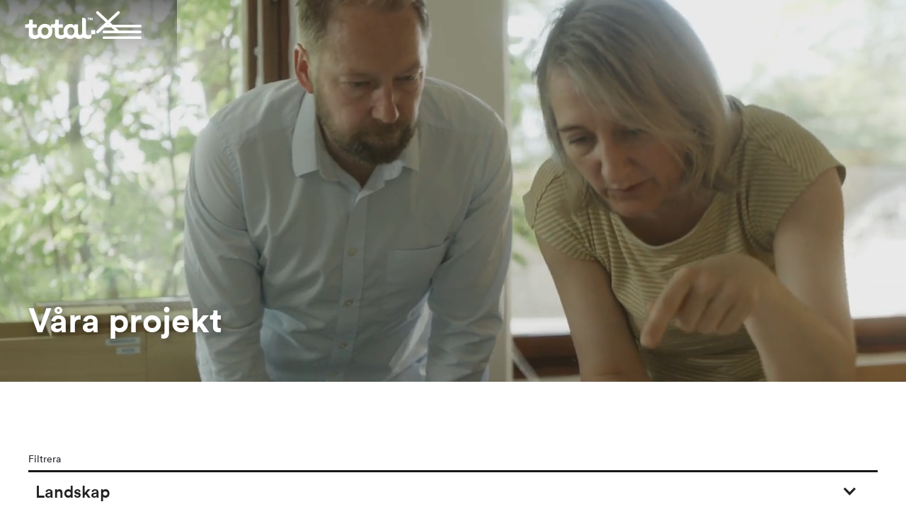

--- FILE ---
content_type: text/html; charset=utf-8
request_url: https://www.totalarkitektur.se/projekt-sortering/landskap
body_size: 19112
content:
<!DOCTYPE html><!-- Last Published: Thu Dec 18 2025 11:51:35 GMT+0000 (Coordinated Universal Time) --><html data-wf-domain="www.totalarkitektur.se" data-wf-page="62b1a8bf2f132362f567e3b8" data-wf-site="6213444d6b75537abcbed13d" data-wf-collection="62b1a8bf2f13231c6b67e361" data-wf-item-slug="landskap"><head><meta charset="utf-8"/><title>Projekt</title><meta content="Total är en projektpartner för arkitektur med hög kvalité. Läs mer om våra projekt inom stadsplanering, ombyggnation och landskapsarkitektur." name="description"/><meta content="width=device-width, initial-scale=1" name="viewport"/><link href="https://cdn.prod.website-files.com/6213444d6b75537abcbed13d/css/total-f91418.webflow.shared.b295ddad0.css" rel="stylesheet" type="text/css"/><style>@media (min-width:992px) {html.w-mod-js:not(.w-mod-ix) [data-w-id="248742b9-8060-4def-08e3-9abf3b060b74"] {opacity:0;width:90%;}html.w-mod-js:not(.w-mod-ix) [data-w-id="82edf432-892a-a6d0-6bbe-fa59a251d299"] {opacity:1;}}@media (max-width:991px) and (min-width:768px) {html.w-mod-js:not(.w-mod-ix) [data-w-id="248742b9-8060-4def-08e3-9abf3b060b74"] {opacity:0;width:90%;}html.w-mod-js:not(.w-mod-ix) [data-w-id="82edf432-892a-a6d0-6bbe-fa59a251d299"] {opacity:1;}}</style><script type="text/javascript">!function(o,c){var n=c.documentElement,t=" w-mod-";n.className+=t+"js",("ontouchstart"in o||o.DocumentTouch&&c instanceof DocumentTouch)&&(n.className+=t+"touch")}(window,document);</script><link href="https://cdn.prod.website-files.com/6213444d6b75537abcbed13d/6298a5ee22079cf04815fc0d_favicon-32.png" rel="shortcut icon" type="image/x-icon"/><link href="https://cdn.prod.website-files.com/6213444d6b75537abcbed13d/6298a5f3f4348859a290ce31_favicon-255.png" rel="apple-touch-icon"/><script async="" src="https://www.googletagmanager.com/gtag/js?id=UA-237327825-1"></script><script type="text/javascript">window.dataLayer = window.dataLayer || [];function gtag(){dataLayer.push(arguments);}gtag('js', new Date());gtag('config', 'UA-237327825-1', {'anonymize_ip': false});</script><script async="" src="https://www.googletagmanager.com/gtag/js?id=G-NB486V6Y5X"></script><script type="text/javascript">window.dataLayer = window.dataLayer || [];function gtag(){dataLayer.push(arguments);}gtag('set', 'developer_id.dZGVlNj', true);gtag('js', new Date());gtag('config', 'G-NB486V6Y5X');</script><script src="https://www.google.com/recaptcha/api.js" type="text/javascript"></script><!-- Please keep this css code to improve the font quality-->
<style>
  * {
  -webkit-font-smoothing: antialiased;
  -moz-osx-font-smoothing: grayscale;
}
  

</style>

<!-- Finsweet Cookie Consent -->
<script async src="https://cdn.jsdelivr.net/npm/@finsweet/cookie-consent@1/fs-cc.js" fs-cc-mode="informational"></script>
</head><body><div class="page-wrapper"><div data-animation="default" class="nav w-nav" data-easing2="ease-in" data-easing="ease-out" data-collapse="all" role="banner" data-duration="600" id="menu" data-doc-height="1"><div class="page-padding"><nav class="container-nav w-container"><a href="/" class="nav-logo w-nav-brand"></a><div data-w-id="97e0538d-d1db-e54a-b2e4-1e148b3f98c5" class="menu-button w-nav-button"><img src="https://cdn.prod.website-files.com/6213444d6b75537abcbed13d/6215fa5834e05966399baed8_icon-menu.svg" loading="lazy" alt="" class="icon-hamburger"/><img src="https://cdn.prod.website-files.com/6213444d6b75537abcbed13d/6220854a13d7b97582760e56_Menu-X.svg" loading="lazy" alt="" class="icon-menu-x"/></div><nav role="navigation" class="nav-menu-out w-nav-menu"><div class="nav-out-wrapper"><div class="tjanster-dropdown"><div data-hover="false" data-delay="300" class="nav-dropdown w-dropdown"><div data-w-id="080ddf3a-5e74-e0f9-b9da-41b4eeb094c9" class="nav-link dropdown w-dropdown-toggle"><div>Tjänster</div><div class="icon w-icon-dropdown-toggle"></div></div><nav class="menu-dropdown-list w-dropdown-list"><a href="/arkitektur" class="nav-link menu-dropdown w-dropdown-link">Arkitektur</a><a href="/stadsplanering" class="nav-link menu-dropdown w-dropdown-link">Stadsplanering</a><a href="/landskap" class="nav-link menu-dropdown w-dropdown-link">Landskap</a><a href="/ombyggnad" class="nav-link menu-dropdown w-dropdown-link">Ombyggnation</a></nav></div></div><a href="/arbetssatt" class="nav-link w-nav-link">Arbetssätt</a><a href="/projekt" class="nav-link w-nav-link">Projekt</a><a href="/redaktionellt" class="nav-link w-nav-link">Redaktionellt</a><a href="/historia" class="nav-link w-nav-link">Vår historia</a><a href="/kontakt" class="nav-link w-nav-link">Kontakt</a><div class="nav-some-wrapper"><a href="https://www.facebook.com/totalarkitektur/" target="_blank" class="nav-some-linkblock w-inline-block"><img src="https://cdn.prod.website-files.com/6213444d6b75537abcbed13d/623336b6f222b3928bb72458_icon-facebook-off-white.svg" loading="lazy" alt="Ikon facebook" class="icon-1x1-medium"/></a><a href="#" class="nav-some-linkblock w-inline-block"><img src="https://cdn.prod.website-files.com/6213444d6b75537abcbed13d/6233341f2501e7395d6e5829_icon-linkedin-off-white.svg" loading="lazy" alt="Ikon linkedin" class="icon-1x1-medium"/></a><a href="https://www.instagram.com/totalarkitektur/" target="_blank" class="nav-some-linkblock w-inline-block"><img src="https://cdn.prod.website-files.com/6213444d6b75537abcbed13d/6233341f7fcebb239eebce0b_icon-instagram-off-white.svg" loading="lazy" alt="Ikon instagram" class="icon-1x1-medium"/></a></div></div></nav></nav></div></div><div class="global-styles w-embed"><style>

/* Snippet gets rid of top margin on first element in any rich text*/
.w-richtext>:first-child {
	margin-top: 0;
}

/* Snippet gets rid of bottom margin on last element in any rich text*/
.w-richtext>:last-child, .w-richtext ol li:last-child, .w-richtext ul li:last-child {
	margin-bottom: 0;
}

/* Snippet prevents all click and hover interaction with an element */
.clickable-off {
	pointer-events: none;
}

/* Snippet enables all click and hover interaction with an element */
.clickable-on{
  pointer-events: auto;
}

/* Snippet enables you to add class of div-square which creates and maintains a 1:1 dimension of a div.*/
.div-square::after {
	content: "";
	display: block;
	padding-bottom: 100%;
}

/*Hide focus outline for main content element*/
main:focus-visible {
	outline: -webkit-focus-ring-color auto 0px;
}

/* Make sure containers never lose their center alignment*/
.container-medium, .container-small, .container-large {
	margin-right: auto !important;
	margin-left: auto !important;
}

/*Reset buttons, and links styles*/
a {
	color: inherit;
	text-decoration: inherit;
	font-size: inherit;
}

/*Apply "..." after 3 lines of text */
.text-style-3lines {
	display: -webkit-box;
	overflow: hidden;
	-webkit-line-clamp: 3;
	-webkit-box-orient: vertical;
}

/*Apply "..." after 2 lines of text */
.text-style-2lines {
	display: -webkit-box;
	overflow: hidden;
	-webkit-line-clamp: 2;
	-webkit-box-orient: vertical;
}

</style></div><main class="main-wrapper"><header class="section-projekt-header"><div data-poster-url="https://cdn.prod.website-files.com/6213444d6b75537abcbed13d/633163bb8aedab01e3ab89b8_Våra projekt-poster-00001.jpg" data-video-urls="https://cdn.prod.website-files.com/6213444d6b75537abcbed13d/633163bb8aedab01e3ab89b8_Våra projekt-transcode.mp4,https://cdn.prod.website-files.com/6213444d6b75537abcbed13d/633163bb8aedab01e3ab89b8_Våra projekt-transcode.webm" data-autoplay="true" data-loop="true" data-wf-ignore="true" class="background-video w-background-video w-background-video-atom"><video id="e54561d3-f6c7-3ce6-2354-46f951ef04d9-video" autoplay="" loop="" style="background-image:url(&quot;https://cdn.prod.website-files.com/6213444d6b75537abcbed13d/633163bb8aedab01e3ab89b8_Våra projekt-poster-00001.jpg&quot;)" muted="" playsinline="" data-wf-ignore="true" data-object-fit="cover"><source src="https://cdn.prod.website-files.com/6213444d6b75537abcbed13d/633163bb8aedab01e3ab89b8_Våra projekt-transcode.mp4" data-wf-ignore="true"/><source src="https://cdn.prod.website-files.com/6213444d6b75537abcbed13d/633163bb8aedab01e3ab89b8_Våra projekt-transcode.webm" data-wf-ignore="true"/></video><div class="page-padding"><div class="container-large"><div id="heading" class="service-header-content"><h2 class="heading-shadow">Våra projekt</h2></div></div></div></div></header><div class="section-projekt-intro"><div class="page-padding"><div class="container-large w-container"><div class="padding-vertical padding-xhuge"><div class="max-width-large"><div class="text-size-large">Arkitektur är samlingsnamnet och grunden för hur våra samhällen och städer byggs på bästa möjliga sätt. För oss handlar det om att göra livet bättre och att få människor att växa.</div></div></div></div></div></div><div id="filtrering" class="section-projekt-filtrering"><div class="page-padding"><div class="container-large w-container"><div class="padding-top padding-huge"><div class="margin-bottom margin-xsmall"><h3 class="text-size-small text-color-purple">Filtrera</h3></div><div data-hover="false" data-delay="200" class="enskilt-projekt-dropdown w-dropdown"><div class="enskilt-projekt-dropdowntoggle w-dropdown-toggle"><div class="text-size-large">Landskap</div><div class="dropdown-icon-project w-icon-dropdown-toggle"></div></div><nav class="projekt-dropdown-list w-dropdown-list"><a href="https://www.totalarkitektur.se/projekt#heading" class="tab-link collection w-dropdown-link">Alla projekt</a><div class="w-dyn-list"><div role="list" class="w-dyn-items"><div role="listitem" class="w-dyn-item"><a href="https://www.totalarkitektur.se/projekt-sortering/arbetsplatser#heading" class="tab-link collection">Arbetsplatser</a></div><div role="listitem" class="w-dyn-item"><a href="https://www.totalarkitektur.se/projekt-sortering/boenden#heading" class="tab-link collection">Boenden</a></div><div role="listitem" class="w-dyn-item"><a href="https://www.totalarkitektur.se/projekt-sortering/inredning#heading" class="tab-link collection">Inredning</a></div><div role="listitem" class="w-dyn-item"><a href="https://www.totalarkitektur.se/projekt-sortering/kultur-noje#heading" class="tab-link collection">Kulturmiljö</a></div><div role="listitem" class="w-dyn-item"><a href="https://www.totalarkitektur.se/projekt-sortering//landskap#heading" class="tab-link collection w-condition-invisible">Landskap</a></div><div role="listitem" class="w-dyn-item"><a href="http://totalarkitektur.se/projekt-sortering/offentligt#heading" class="tab-link collection">Offentligt</a></div><div role="listitem" class="w-dyn-item"><a href="https://www.totalarkitektur.se/projekt-sortering/ombyggnad#heading" class="tab-link collection">Ombyggnad</a></div><div role="listitem" class="w-dyn-item"><a href="https://www.totalarkitektur.se/projekt-sortering/stadsplanering#heading" class="tab-link collection">Stadsplanering</a></div></div></div></nav></div><div data-hover="false" data-delay="150" class="enskilt-projekt-dropdowntoggle hide w-dropdown"><div data-w-id="248742b9-8060-4def-08e3-9abf3b060aff" class="enskilt-projekt-dropdowntoggle w-dropdown-toggle"><div class="text-size-large">Alla projekt</div><div style="opacity:1" class="dropdown-icon-project w-icon-dropdown-toggle"></div></div><nav class="projekt-dropdown-list w-dropdown-list"></nav></div><div data-current="Alla" data-easing="ease" data-duration-in="200" data-duration-out="150" class="hide w-tabs"><div style="width:100%;height:0px;display:none;opacity:1" class="tabs-menu w-tab-menu"><a data-w-tab="Alla" class="tab-link w-inline-block w-tab-link w--current"><div data-w-id="248742b9-8060-4def-08e3-9abf3b060b07" class="text-size-large">Alla projekt</div></a><a data-w-tab="Arbetsplatser" class="tab-link w-inline-block w-tab-link"><div data-w-id="248742b9-8060-4def-08e3-9abf3b060b0a" class="text-size-large">Arbetsplatser</div></a><a data-w-tab="Boende" class="tab-link w-inline-block w-tab-link"><div data-w-id="248742b9-8060-4def-08e3-9abf3b060b0d" class="text-size-large">Boenden</div></a><a data-w-tab="Inredning" class="tab-link w-inline-block w-tab-link"><div data-w-id="248742b9-8060-4def-08e3-9abf3b060b10" class="text-size-large">Inredning</div></a><a data-w-tab="Kultur och nöje" class="tab-link w-inline-block w-tab-link"><div data-w-id="248742b9-8060-4def-08e3-9abf3b060b13" class="text-size-large">Kultur och nöje</div></a><a data-w-tab="Ombyggnad" class="tab-link w-inline-block w-tab-link"><div data-w-id="248742b9-8060-4def-08e3-9abf3b060b16" class="text-size-large">Ombyggnad</div></a></div><div class="w-tab-content"><div data-w-tab="Alla" class="w-tab-pane w--tab-active"><div class="collection-list-wrapper-project w-dyn-list"><div r-masonry-gap="10" r-masonry-layout="1" r-masonry-column-min="400" role="list" class="w-dyn-items"><div role="listitem" class="collection-item-hover w-dyn-item"><a href="/artiklar/skimret" class="link-block-collection-item w-inline-block"><img alt="" src="https://cdn.prod.website-files.com/621368fea7c60c6fd089b3c2/68cad3e586988f98402e0002_01.jpg" loading="lazy" sizes="100vw" srcset="https://cdn.prod.website-files.com/621368fea7c60c6fd089b3c2/68cad3e586988f98402e0002_01-p-500.jpg 500w, https://cdn.prod.website-files.com/621368fea7c60c6fd089b3c2/68cad3e586988f98402e0002_01-p-800.jpg 800w, https://cdn.prod.website-files.com/621368fea7c60c6fd089b3c2/68cad3e586988f98402e0002_01-p-1080.jpg 1080w, https://cdn.prod.website-files.com/621368fea7c60c6fd089b3c2/68cad3e586988f98402e0002_01-p-1600.jpg 1600w, https://cdn.prod.website-files.com/621368fea7c60c6fd089b3c2/68cad3e586988f98402e0002_01.jpg 1920w"/><div class="collection-item-text"><div class="collection-item-heading-wr"><div class="link-block-hover"></div><h2 class="heading-xsmall">Skimret</h2></div><div class="text-size-small">Nybyggnation av bostadskvarter i Sollentuna</div></div></a></div><div role="listitem" class="collection-item-hover w-dyn-item"><a href="/artiklar/kv-rattan-sodermalm" class="link-block-collection-item w-inline-block"><img alt="" src="https://cdn.prod.website-files.com/621368fea7c60c6fd089b3c2/62306a9e782217e19ab48f82_Thumbnail-ra%CC%8Attan.png" loading="lazy"/><div class="collection-item-text"><div class="collection-item-heading-wr"><div class="link-block-hover"></div><h2 class="heading-xsmall">Råttan 13</h2></div><div class="text-size-small">Om- och tillbyggnation av bostäder på Södermalm i Stockholm</div></div></a></div><div role="listitem" class="collection-item-hover w-dyn-item"><a href="/artiklar/lerkrogsparken" class="link-block-collection-item w-inline-block"><img alt="" src="https://cdn.prod.website-files.com/621368fea7c60c6fd089b3c2/6400d1f028da0416e7743d7e_IMG_1281_small.jpg" loading="lazy" sizes="100vw" srcset="https://cdn.prod.website-files.com/621368fea7c60c6fd089b3c2/6400d1f028da0416e7743d7e_IMG_1281_small-p-500.jpg 500w, https://cdn.prod.website-files.com/621368fea7c60c6fd089b3c2/6400d1f028da0416e7743d7e_IMG_1281_small-p-800.jpg 800w, https://cdn.prod.website-files.com/621368fea7c60c6fd089b3c2/6400d1f028da0416e7743d7e_IMG_1281_small-p-1080.jpg 1080w, https://cdn.prod.website-files.com/621368fea7c60c6fd089b3c2/6400d1f028da0416e7743d7e_IMG_1281_small-p-1600.jpg 1600w, https://cdn.prod.website-files.com/621368fea7c60c6fd089b3c2/6400d1f028da0416e7743d7e_IMG_1281_small-p-2000.jpg 2000w, https://cdn.prod.website-files.com/621368fea7c60c6fd089b3c2/6400d1f028da0416e7743d7e_IMG_1281_small-p-2600.jpg 2600w, https://cdn.prod.website-files.com/621368fea7c60c6fd089b3c2/6400d1f028da0416e7743d7e_IMG_1281_small.jpg 3000w"/><div class="collection-item-text"><div class="collection-item-heading-wr"><div class="link-block-hover"></div><h2 class="heading-xsmall">Lerkrogsparken</h2></div><div class="text-size-small">Upprustning av Älvsjös stadsdelspark</div></div></a></div><div role="listitem" class="collection-item-hover w-dyn-item"><a href="/artiklar/oakhouse" class="link-block-collection-item w-inline-block"><img alt="" src="https://cdn.prod.website-files.com/621368fea7c60c6fd089b3c2/6401fc69ec3a0061809a5824_IMG_7876_crop-thumb.jpg" loading="lazy" sizes="100vw" srcset="https://cdn.prod.website-files.com/621368fea7c60c6fd089b3c2/6401fc69ec3a0061809a5824_IMG_7876_crop-thumb-p-500.jpg 500w, https://cdn.prod.website-files.com/621368fea7c60c6fd089b3c2/6401fc69ec3a0061809a5824_IMG_7876_crop-thumb-p-800.jpg 800w, https://cdn.prod.website-files.com/621368fea7c60c6fd089b3c2/6401fc69ec3a0061809a5824_IMG_7876_crop-thumb-p-1080.jpg 1080w, https://cdn.prod.website-files.com/621368fea7c60c6fd089b3c2/6401fc69ec3a0061809a5824_IMG_7876_crop-thumb-p-1600.jpg 1600w, https://cdn.prod.website-files.com/621368fea7c60c6fd089b3c2/6401fc69ec3a0061809a5824_IMG_7876_crop-thumb-p-2000.jpg 2000w, https://cdn.prod.website-files.com/621368fea7c60c6fd089b3c2/6401fc69ec3a0061809a5824_IMG_7876_crop-thumb.jpg 2500w"/><div class="collection-item-text"><div class="collection-item-heading-wr"><div class="link-block-hover"></div><h2 class="heading-xsmall">Oakhouse</h2></div><div class="text-size-small">Bostäder intill Skvallereken i Nacka</div></div></a></div><div role="listitem" class="collection-item-hover w-dyn-item"><a href="/artiklar/disponenten" class="link-block-collection-item w-inline-block"><img alt="" src="https://cdn.prod.website-files.com/621368fea7c60c6fd089b3c2/65b8d770134a842528cf683a_Disponenten_torg_thumb.jpg" loading="lazy" sizes="100vw" srcset="https://cdn.prod.website-files.com/621368fea7c60c6fd089b3c2/65b8d770134a842528cf683a_Disponenten_torg_thumb-p-500.jpg 500w, https://cdn.prod.website-files.com/621368fea7c60c6fd089b3c2/65b8d770134a842528cf683a_Disponenten_torg_thumb-p-800.jpg 800w, https://cdn.prod.website-files.com/621368fea7c60c6fd089b3c2/65b8d770134a842528cf683a_Disponenten_torg_thumb-p-1080.jpg 1080w, https://cdn.prod.website-files.com/621368fea7c60c6fd089b3c2/65b8d770134a842528cf683a_Disponenten_torg_thumb-p-1600.jpg 1600w, https://cdn.prod.website-files.com/621368fea7c60c6fd089b3c2/65b8d770134a842528cf683a_Disponenten_torg_thumb-p-2000.jpg 2000w, https://cdn.prod.website-files.com/621368fea7c60c6fd089b3c2/65b8d770134a842528cf683a_Disponenten_torg_thumb-p-2600.jpg 2600w, https://cdn.prod.website-files.com/621368fea7c60c6fd089b3c2/65b8d770134a842528cf683a_Disponenten_torg_thumb.jpg 2974w"/><div class="collection-item-text"><div class="collection-item-heading-wr"><div class="link-block-hover"></div><h2 class="heading-xsmall">Disponenten</h2></div><div class="text-size-small">Milsvid utsikt från Kvarnholmens höjder</div></div></a></div><div role="listitem" class="collection-item-hover w-dyn-item"><a href="/artiklar/tumba-port" class="link-block-collection-item w-inline-block"><img alt="Visualisering av byggnad med väg och grönområden." src="https://cdn.prod.website-files.com/621368fea7c60c6fd089b3c2/62307d28ff0ec76fb2925ebd_Thumbnail-1-1.png" loading="lazy" sizes="100vw" srcset="https://cdn.prod.website-files.com/621368fea7c60c6fd089b3c2/62307d28ff0ec76fb2925ebd_Thumbnail-1-1-p-500.png 500w, https://cdn.prod.website-files.com/621368fea7c60c6fd089b3c2/62307d28ff0ec76fb2925ebd_Thumbnail-1-1.png 1080w"/><div class="collection-item-text"><div class="collection-item-heading-wr"><div class="link-block-hover"></div><h2 class="heading-xsmall">Tumba Port</h2></div><div class="text-size-small">Lägenhetshus vid Tumba centrums östra infart</div></div></a></div><div role="listitem" class="collection-item-hover w-dyn-item"><a href="/artiklar/the-garden" class="link-block-collection-item w-inline-block"><img alt="Balkong med avskärmning i träpanel och planterat träd i kruka. " src="https://cdn.prod.website-files.com/621368fea7c60c6fd089b3c2/623062ce4a32dafa6a2f59d1_Fredriksen%20The%20Garden-12-min.jpg" loading="lazy" sizes="100vw" srcset="https://cdn.prod.website-files.com/621368fea7c60c6fd089b3c2/623062ce4a32dafa6a2f59d1_Fredriksen%20The%20Garden-12-min-p-500.jpeg 500w, https://cdn.prod.website-files.com/621368fea7c60c6fd089b3c2/623062ce4a32dafa6a2f59d1_Fredriksen%20The%20Garden-12-min-p-800.jpeg 800w, https://cdn.prod.website-files.com/621368fea7c60c6fd089b3c2/623062ce4a32dafa6a2f59d1_Fredriksen%20The%20Garden-12-min-p-1080.jpeg 1080w, https://cdn.prod.website-files.com/621368fea7c60c6fd089b3c2/623062ce4a32dafa6a2f59d1_Fredriksen%20The%20Garden-12-min-p-1600.jpeg 1600w, https://cdn.prod.website-files.com/621368fea7c60c6fd089b3c2/623062ce4a32dafa6a2f59d1_Fredriksen%20The%20Garden-12-min-p-2000.jpeg 2000w, https://cdn.prod.website-files.com/621368fea7c60c6fd089b3c2/623062ce4a32dafa6a2f59d1_Fredriksen%20The%20Garden-12-min-p-2600.jpeg 2600w, https://cdn.prod.website-files.com/621368fea7c60c6fd089b3c2/623062ce4a32dafa6a2f59d1_Fredriksen%20The%20Garden-12-min.jpg 2976w"/><div class="collection-item-text"><div class="collection-item-heading-wr"><div class="link-block-hover"></div><h2 class="heading-xsmall">The Garden</h2></div><div class="text-size-small">Nybyggnad av bostäder</div></div></a></div><div role="listitem" class="collection-item-hover w-dyn-item"><a href="/artiklar/algen" class="link-block-collection-item w-inline-block"><img alt="" src="https://cdn.prod.website-files.com/621368fea7c60c6fd089b3c2/65e1a02232b4db3e39aa4dd6_Algen_bild%2001_Image16x.jpg" loading="lazy"/><div class="collection-item-text"><div class="collection-item-heading-wr"><div class="link-block-hover"></div><h2 class="heading-xsmall">Älgen</h2></div><div class="text-size-small">Planarbete i centrala Tumba</div></div></a></div><div role="listitem" class="collection-item-hover w-dyn-item"><a href="/artiklar/monumentet" class="link-block-collection-item w-inline-block"><img alt="" src="https://cdn.prod.website-files.com/621368fea7c60c6fd089b3c2/65e1d647b0bfa940c5cadcb8_HelaHuset_FB.jpg" loading="lazy"/><div class="collection-item-text"><div class="collection-item-heading-wr"><div class="link-block-hover"></div><h2 class="heading-xsmall">Monumentet</h2></div><div class="text-size-small">Ombyggnad och renovering av bostadsfastighet på Götgatan</div></div></a></div><div role="listitem" class="collection-item-hover w-dyn-item"><a href="/artiklar/villa-essingen" class="link-block-collection-item w-inline-block"><img alt="" src="https://cdn.prod.website-files.com/621368fea7c60c6fd089b3c2/65d34bbc1a786ccd01b6db65_VillaEssingen_header.jpg" loading="lazy"/><div class="collection-item-text"><div class="collection-item-heading-wr"><div class="link-block-hover"></div><h2 class="heading-xsmall">Villa Essingen</h2></div><div class="text-size-small">Villa med utsikt över Mälaren</div></div></a></div><div role="listitem" class="collection-item-hover w-dyn-item"><a href="/artiklar/lobelian" class="link-block-collection-item w-inline-block"><img alt="" src="https://cdn.prod.website-files.com/621368fea7c60c6fd089b3c2/65b7d26845dc9baacab09617_Fredriksen%20Lobelian-2_red.jpg" loading="lazy" sizes="100vw" srcset="https://cdn.prod.website-files.com/621368fea7c60c6fd089b3c2/65b7d26845dc9baacab09617_Fredriksen%20Lobelian-2_red-p-500.jpg 500w, https://cdn.prod.website-files.com/621368fea7c60c6fd089b3c2/65b7d26845dc9baacab09617_Fredriksen%20Lobelian-2_red-p-800.jpg 800w, https://cdn.prod.website-files.com/621368fea7c60c6fd089b3c2/65b7d26845dc9baacab09617_Fredriksen%20Lobelian-2_red-p-1080.jpg 1080w, https://cdn.prod.website-files.com/621368fea7c60c6fd089b3c2/65b7d26845dc9baacab09617_Fredriksen%20Lobelian-2_red-p-1600.jpg 1600w, https://cdn.prod.website-files.com/621368fea7c60c6fd089b3c2/65b7d26845dc9baacab09617_Fredriksen%20Lobelian-2_red-p-2000.jpg 2000w, https://cdn.prod.website-files.com/621368fea7c60c6fd089b3c2/65b7d26845dc9baacab09617_Fredriksen%20Lobelian-2_red-p-2600.jpg 2600w, https://cdn.prod.website-files.com/621368fea7c60c6fd089b3c2/65b7d26845dc9baacab09617_Fredriksen%20Lobelian-2_red-p-3200.jpg 3200w, https://cdn.prod.website-files.com/621368fea7c60c6fd089b3c2/65b7d26845dc9baacab09617_Fredriksen%20Lobelian-2_red.jpg 4464w"/><div class="collection-item-text"><div class="collection-item-heading-wr"><div class="link-block-hover"></div><h2 class="heading-xsmall">Lobelian</h2></div><div class="text-size-small">Flerbostadshus i Älta</div></div></a></div><div role="listitem" class="collection-item-hover w-dyn-item"><a href="/artiklar/strandangen" class="link-block-collection-item w-inline-block"><img alt="" src="https://cdn.prod.website-files.com/621368fea7c60c6fd089b3c2/65e1cfdd963afea19f0b48e2_Strandangen_thumbnail_exterior2_v2.jpg" loading="lazy" sizes="100vw" srcset="https://cdn.prod.website-files.com/621368fea7c60c6fd089b3c2/65e1cfdd963afea19f0b48e2_Strandangen_thumbnail_exterior2_v2-p-500.jpg 500w, https://cdn.prod.website-files.com/621368fea7c60c6fd089b3c2/65e1cfdd963afea19f0b48e2_Strandangen_thumbnail_exterior2_v2-p-800.jpg 800w, https://cdn.prod.website-files.com/621368fea7c60c6fd089b3c2/65e1cfdd963afea19f0b48e2_Strandangen_thumbnail_exterior2_v2-p-1080.jpg 1080w, https://cdn.prod.website-files.com/621368fea7c60c6fd089b3c2/65e1cfdd963afea19f0b48e2_Strandangen_thumbnail_exterior2_v2.jpg 1485w"/><div class="collection-item-text"><div class="collection-item-heading-wr"><div class="link-block-hover"></div><h2 class="heading-xsmall">Strandängen</h2></div><div class="text-size-small">Bostäder i naturskönt läge i Österåker </div></div></a></div><div role="listitem" class="collection-item-hover w-dyn-item"><a href="/artiklar/lillsjons-friluftsgard-och-cafe" class="link-block-collection-item w-inline-block"><img alt="" src="https://cdn.prod.website-files.com/621368fea7c60c6fd089b3c2/65b7d7a952189de27e1745f2_IMG_5321_header.jpg" loading="lazy"/><div class="collection-item-text"><div class="collection-item-heading-wr"><div class="link-block-hover"></div><h2 class="heading-xsmall">Lillsjöns Friluftsgård och café</h2></div><div class="text-size-small">Nygammalt tillägg i naturmiljö</div></div></a></div><div role="listitem" class="collection-item-hover w-dyn-item"><a href="/artiklar/aspen" class="link-block-collection-item w-inline-block"><img alt="En väg med liv och rörelse, i bakgrunden ses den nya skolan." src="https://cdn.prod.website-files.com/621368fea7c60c6fd089b3c2/65e71b994f9a03e79eabd34f_Aspen_Header_Flygvy2.jpg" loading="lazy" sizes="100vw" srcset="https://cdn.prod.website-files.com/621368fea7c60c6fd089b3c2/65e71b994f9a03e79eabd34f_Aspen_Header_Flygvy2-p-500.jpg 500w, https://cdn.prod.website-files.com/621368fea7c60c6fd089b3c2/65e71b994f9a03e79eabd34f_Aspen_Header_Flygvy2-p-800.jpg 800w, https://cdn.prod.website-files.com/621368fea7c60c6fd089b3c2/65e71b994f9a03e79eabd34f_Aspen_Header_Flygvy2-p-1080.jpg 1080w, https://cdn.prod.website-files.com/621368fea7c60c6fd089b3c2/65e71b994f9a03e79eabd34f_Aspen_Header_Flygvy2-p-1600.jpg 1600w, https://cdn.prod.website-files.com/621368fea7c60c6fd089b3c2/65e71b994f9a03e79eabd34f_Aspen_Header_Flygvy2-p-2000.jpg 2000w, https://cdn.prod.website-files.com/621368fea7c60c6fd089b3c2/65e71b994f9a03e79eabd34f_Aspen_Header_Flygvy2-p-2600.jpg 2600w, https://cdn.prod.website-files.com/621368fea7c60c6fd089b3c2/65e71b994f9a03e79eabd34f_Aspen_Header_Flygvy2-p-3200.jpg 3200w, https://cdn.prod.website-files.com/621368fea7c60c6fd089b3c2/65e71b994f9a03e79eabd34f_Aspen_Header_Flygvy2.jpg 3500w"/><div class="collection-item-text"><div class="collection-item-heading-wr"><div class="link-block-hover"></div><h2 class="heading-xsmall">Aspen</h2></div><div class="text-size-small">Detaljplanering för nybyggnad av grundskola</div></div></a></div><div role="listitem" class="collection-item-hover w-dyn-item"><a href="/artiklar/hoga-loftet" class="link-block-collection-item w-inline-block"><img alt="" src="https://cdn.prod.website-files.com/621368fea7c60c6fd089b3c2/63b57bd229bae58d79ed21cf_IMG_1725_small.jpg" loading="lazy" sizes="100vw" srcset="https://cdn.prod.website-files.com/621368fea7c60c6fd089b3c2/63b57bd229bae58d79ed21cf_IMG_1725_small-p-500.jpg 500w, https://cdn.prod.website-files.com/621368fea7c60c6fd089b3c2/63b57bd229bae58d79ed21cf_IMG_1725_small-p-800.jpg 800w, https://cdn.prod.website-files.com/621368fea7c60c6fd089b3c2/63b57bd229bae58d79ed21cf_IMG_1725_small-p-1080.jpg 1080w, https://cdn.prod.website-files.com/621368fea7c60c6fd089b3c2/63b57bd229bae58d79ed21cf_IMG_1725_small-p-1600.jpg 1600w, https://cdn.prod.website-files.com/621368fea7c60c6fd089b3c2/63b57bd229bae58d79ed21cf_IMG_1725_small.jpg 2000w"/><div class="collection-item-text"><div class="collection-item-heading-wr"><div class="link-block-hover"></div><h2 class="heading-xsmall">Höga Loftet</h2></div><div class="text-size-small">Kontorsomvandling på Söders höjder</div></div></a></div><div role="listitem" class="collection-item-hover w-dyn-item"><a href="/artiklar/bikupan" class="link-block-collection-item w-inline-block"><img alt="" src="https://cdn.prod.website-files.com/621368fea7c60c6fd089b3c2/649ee162f2adb1f8f03ebbd8_IMG_8846-HDR_red.jpg" loading="lazy" sizes="100vw" srcset="https://cdn.prod.website-files.com/621368fea7c60c6fd089b3c2/649ee162f2adb1f8f03ebbd8_IMG_8846-HDR_red-p-500.jpg 500w, https://cdn.prod.website-files.com/621368fea7c60c6fd089b3c2/649ee162f2adb1f8f03ebbd8_IMG_8846-HDR_red-p-800.jpg 800w, https://cdn.prod.website-files.com/621368fea7c60c6fd089b3c2/649ee162f2adb1f8f03ebbd8_IMG_8846-HDR_red-p-1080.jpg 1080w, https://cdn.prod.website-files.com/621368fea7c60c6fd089b3c2/649ee162f2adb1f8f03ebbd8_IMG_8846-HDR_red-p-1600.jpg 1600w, https://cdn.prod.website-files.com/621368fea7c60c6fd089b3c2/649ee162f2adb1f8f03ebbd8_IMG_8846-HDR_red-p-2000.jpg 2000w, https://cdn.prod.website-files.com/621368fea7c60c6fd089b3c2/649ee162f2adb1f8f03ebbd8_IMG_8846-HDR_red-p-2600.jpg 2600w, https://cdn.prod.website-files.com/621368fea7c60c6fd089b3c2/649ee162f2adb1f8f03ebbd8_IMG_8846-HDR_red.jpg 3000w"/><div class="collection-item-text"><div class="collection-item-heading-wr"><div class="link-block-hover"></div><h2 class="heading-xsmall">Bikupan</h2></div><div class="text-size-small">Hyresrätter i Upplands Väsby</div></div></a></div><div role="listitem" class="collection-item-hover w-dyn-item"><a href="/artiklar/jarfalla-gymnasium" class="link-block-collection-item w-inline-block"><img alt="" src="https://cdn.prod.website-files.com/621368fea7c60c6fd089b3c2/648979cf42976c7894549a57_IMG_1614_red_thumbn.jpg" loading="lazy" sizes="100vw" srcset="https://cdn.prod.website-files.com/621368fea7c60c6fd089b3c2/648979cf42976c7894549a57_IMG_1614_red_thumbn-p-500.jpg 500w, https://cdn.prod.website-files.com/621368fea7c60c6fd089b3c2/648979cf42976c7894549a57_IMG_1614_red_thumbn-p-800.jpg 800w, https://cdn.prod.website-files.com/621368fea7c60c6fd089b3c2/648979cf42976c7894549a57_IMG_1614_red_thumbn-p-1080.jpg 1080w, https://cdn.prod.website-files.com/621368fea7c60c6fd089b3c2/648979cf42976c7894549a57_IMG_1614_red_thumbn-p-1600.jpg 1600w, https://cdn.prod.website-files.com/621368fea7c60c6fd089b3c2/648979cf42976c7894549a57_IMG_1614_red_thumbn.jpg 2000w"/><div class="collection-item-text"><div class="collection-item-heading-wr"><div class="link-block-hover"></div><h2 class="heading-xsmall">Järfälla gymnasium</h2></div><div class="text-size-small">Ombyggnad av Campus Jakobsberg</div></div></a></div><div role="listitem" class="collection-item-hover w-dyn-item"><a href="/artiklar/kvarnholmsterrassen" class="link-block-collection-item w-inline-block"><img alt="Balkong med utsikt över grönområden. Möblerad med soffa, bord och stolar. " src="https://cdn.prod.website-files.com/621368fea7c60c6fd089b3c2/62ab0ede2182528306d276c4_KHT1_balkong-min.jpg" loading="lazy" sizes="100vw" srcset="https://cdn.prod.website-files.com/621368fea7c60c6fd089b3c2/62ab0ede2182528306d276c4_KHT1_balkong-min-p-500.jpeg 500w, https://cdn.prod.website-files.com/621368fea7c60c6fd089b3c2/62ab0ede2182528306d276c4_KHT1_balkong-min-p-800.jpeg 800w, https://cdn.prod.website-files.com/621368fea7c60c6fd089b3c2/62ab0ede2182528306d276c4_KHT1_balkong-min-p-1080.jpeg 1080w, https://cdn.prod.website-files.com/621368fea7c60c6fd089b3c2/62ab0ede2182528306d276c4_KHT1_balkong-min-p-1600.jpeg 1600w, https://cdn.prod.website-files.com/621368fea7c60c6fd089b3c2/62ab0ede2182528306d276c4_KHT1_balkong-min-p-2000.jpeg 2000w, https://cdn.prod.website-files.com/621368fea7c60c6fd089b3c2/62ab0ede2182528306d276c4_KHT1_balkong-min-p-2600.jpeg 2600w, https://cdn.prod.website-files.com/621368fea7c60c6fd089b3c2/62ab0ede2182528306d276c4_KHT1_balkong-min.jpg 3072w"/><div class="collection-item-text"><div class="collection-item-heading-wr"><div class="link-block-hover"></div><h2 class="heading-xsmall">Kvarnholmsterrassen</h2></div><div class="text-size-small">Nybyggnation av bostäder</div></div></a></div><div role="listitem" class="collection-item-hover w-dyn-item"><a href="/artiklar/alby-torghus" class="link-block-collection-item w-inline-block"><img alt="" src="https://cdn.prod.website-files.com/621368fea7c60c6fd089b3c2/66f576a0a4a06bbfc8b333fa_Alby%20torghus_Image31.jpg" loading="lazy"/><div class="collection-item-text"><div class="collection-item-heading-wr"><div class="link-block-hover"></div><h2 class="heading-xsmall">Alby Torghus</h2></div><div class="text-size-small">Detaljplanearbete i Alby</div></div></a></div><div role="listitem" class="collection-item-hover w-dyn-item"><a href="/artiklar/studenten" class="link-block-collection-item w-inline-block"><img alt="" src="https://cdn.prod.website-files.com/621368fea7c60c6fd089b3c2/65e715b1d6f71f32da0a158c_Studenten_Header_Ext3.jpg" loading="lazy"/><div class="collection-item-text"><div class="collection-item-heading-wr"><div class="link-block-hover"></div><h2 class="heading-xsmall">Studenten</h2></div><div class="text-size-small">Stadsutveckling i centrala Flemingsberg</div></div></a></div><div role="listitem" class="collection-item-hover w-dyn-item"><a href="/artiklar/fiolen" class="link-block-collection-item w-inline-block"><img alt="" src="https://cdn.prod.website-files.com/621368fea7c60c6fd089b3c2/6482e0e1a964f17067e27f50_wec360_3_red.jpg" loading="lazy" sizes="100vw" srcset="https://cdn.prod.website-files.com/621368fea7c60c6fd089b3c2/6482e0e1a964f17067e27f50_wec360_3_red-p-500.jpg 500w, https://cdn.prod.website-files.com/621368fea7c60c6fd089b3c2/6482e0e1a964f17067e27f50_wec360_3_red-p-800.jpg 800w, https://cdn.prod.website-files.com/621368fea7c60c6fd089b3c2/6482e0e1a964f17067e27f50_wec360_3_red-p-1080.jpg 1080w, https://cdn.prod.website-files.com/621368fea7c60c6fd089b3c2/6482e0e1a964f17067e27f50_wec360_3_red-p-1600.jpg 1600w, https://cdn.prod.website-files.com/621368fea7c60c6fd089b3c2/6482e0e1a964f17067e27f50_wec360_3_red-p-2000.jpg 2000w, https://cdn.prod.website-files.com/621368fea7c60c6fd089b3c2/6482e0e1a964f17067e27f50_wec360_3_red-p-2600.jpg 2600w, https://cdn.prod.website-files.com/621368fea7c60c6fd089b3c2/6482e0e1a964f17067e27f50_wec360_3_red.jpg 3000w"/><div class="collection-item-text"><div class="collection-item-heading-wr"><div class="link-block-hover"></div><h2 class="heading-xsmall">Fiolen</h2></div><div class="text-size-small">Bostäder vid skogsslänten i Åkersberga</div></div></a></div><div role="listitem" class="collection-item-hover w-dyn-item"><a href="/artiklar/ljuspunkten" class="link-block-collection-item w-inline-block"><img alt="" src="https://cdn.prod.website-files.com/621368fea7c60c6fd089b3c2/64804f9cf3d567125ed795b0_B.jpg" loading="lazy" sizes="100vw" srcset="https://cdn.prod.website-files.com/621368fea7c60c6fd089b3c2/64804f9cf3d567125ed795b0_B-p-500.jpg 500w, https://cdn.prod.website-files.com/621368fea7c60c6fd089b3c2/64804f9cf3d567125ed795b0_B-p-800.jpg 800w, https://cdn.prod.website-files.com/621368fea7c60c6fd089b3c2/64804f9cf3d567125ed795b0_B-p-1080.jpg 1080w, https://cdn.prod.website-files.com/621368fea7c60c6fd089b3c2/64804f9cf3d567125ed795b0_B-p-1600.jpg 1600w, https://cdn.prod.website-files.com/621368fea7c60c6fd089b3c2/64804f9cf3d567125ed795b0_B-p-2000.jpg 2000w, https://cdn.prod.website-files.com/621368fea7c60c6fd089b3c2/64804f9cf3d567125ed795b0_B-p-2600.jpg 2600w, https://cdn.prod.website-files.com/621368fea7c60c6fd089b3c2/64804f9cf3d567125ed795b0_B-p-3200.jpg 3200w, https://cdn.prod.website-files.com/621368fea7c60c6fd089b3c2/64804f9cf3d567125ed795b0_B.jpg 4000w"/><div class="collection-item-text"><div class="collection-item-heading-wr"><div class="link-block-hover"></div><h2 class="heading-xsmall">Ljuspunkten</h2></div><div class="text-size-small">Stadsutveckling i Upplands Väsby</div></div></a></div><div role="listitem" class="collection-item-hover w-dyn-item"><a href="/artiklar/trekantsparken" class="link-block-collection-item w-inline-block"><img alt="" src="https://cdn.prod.website-files.com/621368fea7c60c6fd089b3c2/6401c164b8a64e5a3a32fd5f_IMG_1390_small.jpg" loading="lazy" sizes="100vw" srcset="https://cdn.prod.website-files.com/621368fea7c60c6fd089b3c2/6401c164b8a64e5a3a32fd5f_IMG_1390_small-p-500.jpg 500w, https://cdn.prod.website-files.com/621368fea7c60c6fd089b3c2/6401c164b8a64e5a3a32fd5f_IMG_1390_small-p-800.jpg 800w, https://cdn.prod.website-files.com/621368fea7c60c6fd089b3c2/6401c164b8a64e5a3a32fd5f_IMG_1390_small-p-1080.jpg 1080w, https://cdn.prod.website-files.com/621368fea7c60c6fd089b3c2/6401c164b8a64e5a3a32fd5f_IMG_1390_small-p-1600.jpg 1600w, https://cdn.prod.website-files.com/621368fea7c60c6fd089b3c2/6401c164b8a64e5a3a32fd5f_IMG_1390_small-p-2000.jpg 2000w, https://cdn.prod.website-files.com/621368fea7c60c6fd089b3c2/6401c164b8a64e5a3a32fd5f_IMG_1390_small.jpg 2600w"/><div class="collection-item-text"><div class="collection-item-heading-wr"><div class="link-block-hover"></div><h2 class="heading-xsmall">Trekantsparken</h2></div><div class="text-size-small">Parkträning i Liljeholmen</div></div></a></div><div role="listitem" class="collection-item-hover w-dyn-item"><a href="/artiklar/hemmesta-c" class="link-block-collection-item w-inline-block"><img alt="Visualisering av ett torg med gångstråk, planteringar, uteplatser samt byggnader i trä och tegel. " src="https://cdn.prod.website-files.com/621368fea7c60c6fd089b3c2/623065416c65c21f29eb93b3_Hemmesta_torgbild.jpg" loading="lazy"/><div class="collection-item-text"><div class="collection-item-heading-wr"><div class="link-block-hover"></div><h2 class="heading-xsmall">Hemmesta C</h2></div><div class="text-size-small">Detaljplanering och nybyggnation av bostäder</div></div></a></div><div role="listitem" class="collection-item-hover w-dyn-item"><a href="/artiklar/allegarden" class="link-block-collection-item w-inline-block"><img alt="Visualisering av innergården med boenden som njuter av stenläggning och gröna ytor. " src="https://cdn.prod.website-files.com/621368fea7c60c6fd089b3c2/65b8f10441d1703581e59eb5_IMG_1146_red_thumb.jpg" loading="lazy" sizes="100vw" srcset="https://cdn.prod.website-files.com/621368fea7c60c6fd089b3c2/65b8f10441d1703581e59eb5_IMG_1146_red_thumb-p-500.jpg 500w, https://cdn.prod.website-files.com/621368fea7c60c6fd089b3c2/65b8f10441d1703581e59eb5_IMG_1146_red_thumb-p-800.jpg 800w, https://cdn.prod.website-files.com/621368fea7c60c6fd089b3c2/65b8f10441d1703581e59eb5_IMG_1146_red_thumb-p-1080.jpg 1080w, https://cdn.prod.website-files.com/621368fea7c60c6fd089b3c2/65b8f10441d1703581e59eb5_IMG_1146_red_thumb-p-1600.jpg 1600w, https://cdn.prod.website-files.com/621368fea7c60c6fd089b3c2/65b8f10441d1703581e59eb5_IMG_1146_red_thumb-p-2000.jpg 2000w, https://cdn.prod.website-files.com/621368fea7c60c6fd089b3c2/65b8f10441d1703581e59eb5_IMG_1146_red_thumb.jpg 2353w"/><div class="collection-item-text"><div class="collection-item-heading-wr"><div class="link-block-hover"></div><h2 class="heading-xsmall">Allégården</h2></div><div class="text-size-small">Om- och tillbyggnad av äldreboende</div></div></a></div><div role="listitem" class="collection-item-hover w-dyn-item"><a href="/artiklar/botkyrka-kyrka" class="link-block-collection-item w-inline-block"><img alt="Botkyrka kyrka fasad och gravplats." src="https://cdn.prod.website-files.com/621368fea7c60c6fd089b3c2/62ab0fca53ffc5415e9db12e_Botkyrka_kyrka1-min.jpg" loading="lazy" sizes="100vw" srcset="https://cdn.prod.website-files.com/621368fea7c60c6fd089b3c2/62ab0fca53ffc5415e9db12e_Botkyrka_kyrka1-min-p-500.jpeg 500w, https://cdn.prod.website-files.com/621368fea7c60c6fd089b3c2/62ab0fca53ffc5415e9db12e_Botkyrka_kyrka1-min-p-800.jpeg 800w, https://cdn.prod.website-files.com/621368fea7c60c6fd089b3c2/62ab0fca53ffc5415e9db12e_Botkyrka_kyrka1-min-p-1080.jpeg 1080w, https://cdn.prod.website-files.com/621368fea7c60c6fd089b3c2/62ab0fca53ffc5415e9db12e_Botkyrka_kyrka1-min-p-1600.jpeg 1600w, https://cdn.prod.website-files.com/621368fea7c60c6fd089b3c2/62ab0fca53ffc5415e9db12e_Botkyrka_kyrka1-min-p-2000.jpeg 2000w, https://cdn.prod.website-files.com/621368fea7c60c6fd089b3c2/62ab0fca53ffc5415e9db12e_Botkyrka_kyrka1-min-p-2600.jpeg 2600w, https://cdn.prod.website-files.com/621368fea7c60c6fd089b3c2/62ab0fca53ffc5415e9db12e_Botkyrka_kyrka1-min.jpg 2781w"/><div class="collection-item-text"><div class="collection-item-heading-wr"><div class="link-block-hover"></div><h2 class="heading-xsmall">Botkyrka Kyrka</h2></div><div class="text-size-small">Ombyggnad, restaurering av medeltida kyrka</div></div></a></div><div role="listitem" class="collection-item-hover w-dyn-item"><a href="/artiklar/forskolan-sorgarden" class="link-block-collection-item w-inline-block"><img alt="Fotografi med en del av fasaden och ett päronträd. " src="https://cdn.prod.website-files.com/621368fea7c60c6fd089b3c2/629a1d872f5dfa797243b92b_Fredriksen%20S%2B%E2%88%82rg%2B%E2%80%A2rden-13.jpg" loading="lazy" sizes="100vw" srcset="https://cdn.prod.website-files.com/621368fea7c60c6fd089b3c2/629a1d872f5dfa797243b92b_Fredriksen%20S%2B%E2%88%82rg%2B%E2%80%A2rden-13-p-500.jpeg 500w, https://cdn.prod.website-files.com/621368fea7c60c6fd089b3c2/629a1d872f5dfa797243b92b_Fredriksen%20S%2B%E2%88%82rg%2B%E2%80%A2rden-13-p-800.jpeg 800w, https://cdn.prod.website-files.com/621368fea7c60c6fd089b3c2/629a1d872f5dfa797243b92b_Fredriksen%20S%2B%E2%88%82rg%2B%E2%80%A2rden-13-p-1080.jpeg 1080w, https://cdn.prod.website-files.com/621368fea7c60c6fd089b3c2/629a1d872f5dfa797243b92b_Fredriksen%20S%2B%E2%88%82rg%2B%E2%80%A2rden-13-p-1600.jpeg 1600w, https://cdn.prod.website-files.com/621368fea7c60c6fd089b3c2/629a1d872f5dfa797243b92b_Fredriksen%20S%2B%E2%88%82rg%2B%E2%80%A2rden-13-p-2000.jpeg 2000w, https://cdn.prod.website-files.com/621368fea7c60c6fd089b3c2/629a1d872f5dfa797243b92b_Fredriksen%20S%2B%E2%88%82rg%2B%E2%80%A2rden-13.jpg 2232w"/><div class="collection-item-text"><div class="collection-item-heading-wr"><div class="link-block-hover"></div><h2 class="heading-xsmall">Förskolan Sörgården</h2></div><div class="text-size-small">Nybyggnation av förskola</div></div></a></div></div></div></div><div data-w-tab="Arbetsplatser" class="w-tab-pane"><div class="collection-list-wrapper-project w-dyn-list"><div role="list" class="collection-list-column w-dyn-items"><div role="listitem" class="collection-item-hover w-dyn-item"><a href="/artiklar/hoga-loftet" class="link-block-collection-item w-inline-block"><img alt="Höga Loftet" loading="lazy" src="https://cdn.prod.website-files.com/621368fea7c60c6fd089b3c2/63b57bd229bae58d79ed21cf_IMG_1725_small.jpg" sizes="100vw" srcset="https://cdn.prod.website-files.com/621368fea7c60c6fd089b3c2/63b57bd229bae58d79ed21cf_IMG_1725_small-p-500.jpg 500w, https://cdn.prod.website-files.com/621368fea7c60c6fd089b3c2/63b57bd229bae58d79ed21cf_IMG_1725_small-p-800.jpg 800w, https://cdn.prod.website-files.com/621368fea7c60c6fd089b3c2/63b57bd229bae58d79ed21cf_IMG_1725_small-p-1080.jpg 1080w, https://cdn.prod.website-files.com/621368fea7c60c6fd089b3c2/63b57bd229bae58d79ed21cf_IMG_1725_small-p-1600.jpg 1600w, https://cdn.prod.website-files.com/621368fea7c60c6fd089b3c2/63b57bd229bae58d79ed21cf_IMG_1725_small.jpg 2000w"/><div class="collection-item-text"><div class="collection-item-heading-wr"><div class="link-block-hover"></div><h2 class="heading-xsmall">Höga Loftet</h2></div><div class="text-size-small">Kontorsomvandling på Söders höjder</div></div></a></div></div></div></div><div data-w-tab="Boende" class="w-tab-pane"><div class="collection-list-wrapper-project w-dyn-list"><div role="list" class="collection-list-column w-dyn-items"><div role="listitem" class="collection-item-hover w-dyn-item"><a href="/artiklar/alby-torghus" class="link-block-collection-item w-inline-block"><img alt="Alby Torghus" loading="lazy" src="https://cdn.prod.website-files.com/621368fea7c60c6fd089b3c2/66f576a0a4a06bbfc8b333fa_Alby%20torghus_Image31.jpg"/><div class="collection-item-text"><div class="collection-item-heading-wr"><div class="link-block-hover"></div><h2 class="heading-xsmall">Alby Torghus</h2></div><div class="text-size-small">Detaljplanearbete i Alby</div></div></a></div><div role="listitem" class="collection-item-hover w-dyn-item"><a href="/artiklar/monumentet" class="link-block-collection-item w-inline-block"><img alt="Monumentet" loading="lazy" src="https://cdn.prod.website-files.com/621368fea7c60c6fd089b3c2/65e1d647b0bfa940c5cadcb8_HelaHuset_FB.jpg"/><div class="collection-item-text"><div class="collection-item-heading-wr"><div class="link-block-hover"></div><h2 class="heading-xsmall">Monumentet</h2></div><div class="text-size-small">Ombyggnad och renovering av bostadsfastighet på Götgatan</div></div></a></div><div role="listitem" class="collection-item-hover w-dyn-item"><a href="/artiklar/algen" class="link-block-collection-item w-inline-block"><img alt="Älgen" loading="lazy" src="https://cdn.prod.website-files.com/621368fea7c60c6fd089b3c2/65e1a02232b4db3e39aa4dd6_Algen_bild%2001_Image16x.jpg"/><div class="collection-item-text"><div class="collection-item-heading-wr"><div class="link-block-hover"></div><h2 class="heading-xsmall">Älgen</h2></div><div class="text-size-small">Planarbete i centrala Tumba</div></div></a></div><div role="listitem" class="collection-item-hover w-dyn-item"><a href="/artiklar/studenten" class="link-block-collection-item w-inline-block"><img alt="Studenten" loading="lazy" src="https://cdn.prod.website-files.com/621368fea7c60c6fd089b3c2/65e715b1d6f71f32da0a158c_Studenten_Header_Ext3.jpg"/><div class="collection-item-text"><div class="collection-item-heading-wr"><div class="link-block-hover"></div><h2 class="heading-xsmall">Studenten</h2></div><div class="text-size-small">Stadsutveckling i centrala Flemingsberg</div></div></a></div><div role="listitem" class="collection-item-hover w-dyn-item"><a href="/artiklar/strandangen" class="link-block-collection-item w-inline-block"><img alt="Strandängen" loading="lazy" src="https://cdn.prod.website-files.com/621368fea7c60c6fd089b3c2/65e1cfdd963afea19f0b48e2_Strandangen_thumbnail_exterior2_v2.jpg" sizes="100vw" srcset="https://cdn.prod.website-files.com/621368fea7c60c6fd089b3c2/65e1cfdd963afea19f0b48e2_Strandangen_thumbnail_exterior2_v2-p-500.jpg 500w, https://cdn.prod.website-files.com/621368fea7c60c6fd089b3c2/65e1cfdd963afea19f0b48e2_Strandangen_thumbnail_exterior2_v2-p-800.jpg 800w, https://cdn.prod.website-files.com/621368fea7c60c6fd089b3c2/65e1cfdd963afea19f0b48e2_Strandangen_thumbnail_exterior2_v2-p-1080.jpg 1080w, https://cdn.prod.website-files.com/621368fea7c60c6fd089b3c2/65e1cfdd963afea19f0b48e2_Strandangen_thumbnail_exterior2_v2.jpg 1485w"/><div class="collection-item-text"><div class="collection-item-heading-wr"><div class="link-block-hover"></div><h2 class="heading-xsmall">Strandängen</h2></div><div class="text-size-small">Bostäder i naturskönt läge i Österåker </div></div></a></div><div role="listitem" class="collection-item-hover w-dyn-item"><a href="/artiklar/villa-essingen" class="link-block-collection-item w-inline-block"><img alt="Villa Essingen" loading="lazy" src="https://cdn.prod.website-files.com/621368fea7c60c6fd089b3c2/65d34bbc1a786ccd01b6db65_VillaEssingen_header.jpg"/><div class="collection-item-text"><div class="collection-item-heading-wr"><div class="link-block-hover"></div><h2 class="heading-xsmall">Villa Essingen</h2></div><div class="text-size-small">Villa med utsikt över Mälaren</div></div></a></div><div role="listitem" class="collection-item-hover w-dyn-item"><a href="/artiklar/disponenten" class="link-block-collection-item w-inline-block"><img alt="Disponenten" loading="lazy" src="https://cdn.prod.website-files.com/621368fea7c60c6fd089b3c2/65b8d770134a842528cf683a_Disponenten_torg_thumb.jpg" sizes="100vw" srcset="https://cdn.prod.website-files.com/621368fea7c60c6fd089b3c2/65b8d770134a842528cf683a_Disponenten_torg_thumb-p-500.jpg 500w, https://cdn.prod.website-files.com/621368fea7c60c6fd089b3c2/65b8d770134a842528cf683a_Disponenten_torg_thumb-p-800.jpg 800w, https://cdn.prod.website-files.com/621368fea7c60c6fd089b3c2/65b8d770134a842528cf683a_Disponenten_torg_thumb-p-1080.jpg 1080w, https://cdn.prod.website-files.com/621368fea7c60c6fd089b3c2/65b8d770134a842528cf683a_Disponenten_torg_thumb-p-1600.jpg 1600w, https://cdn.prod.website-files.com/621368fea7c60c6fd089b3c2/65b8d770134a842528cf683a_Disponenten_torg_thumb-p-2000.jpg 2000w, https://cdn.prod.website-files.com/621368fea7c60c6fd089b3c2/65b8d770134a842528cf683a_Disponenten_torg_thumb-p-2600.jpg 2600w, https://cdn.prod.website-files.com/621368fea7c60c6fd089b3c2/65b8d770134a842528cf683a_Disponenten_torg_thumb.jpg 2974w"/><div class="collection-item-text"><div class="collection-item-heading-wr"><div class="link-block-hover"></div><h2 class="heading-xsmall">Disponenten</h2></div><div class="text-size-small">Milsvid utsikt från Kvarnholmens höjder</div></div></a></div><div role="listitem" class="collection-item-hover w-dyn-item"><a href="/artiklar/lobelian" class="link-block-collection-item w-inline-block"><img alt="Lobelian" loading="lazy" src="https://cdn.prod.website-files.com/621368fea7c60c6fd089b3c2/65b7d26845dc9baacab09617_Fredriksen%20Lobelian-2_red.jpg" sizes="100vw" srcset="https://cdn.prod.website-files.com/621368fea7c60c6fd089b3c2/65b7d26845dc9baacab09617_Fredriksen%20Lobelian-2_red-p-500.jpg 500w, https://cdn.prod.website-files.com/621368fea7c60c6fd089b3c2/65b7d26845dc9baacab09617_Fredriksen%20Lobelian-2_red-p-800.jpg 800w, https://cdn.prod.website-files.com/621368fea7c60c6fd089b3c2/65b7d26845dc9baacab09617_Fredriksen%20Lobelian-2_red-p-1080.jpg 1080w, https://cdn.prod.website-files.com/621368fea7c60c6fd089b3c2/65b7d26845dc9baacab09617_Fredriksen%20Lobelian-2_red-p-1600.jpg 1600w, https://cdn.prod.website-files.com/621368fea7c60c6fd089b3c2/65b7d26845dc9baacab09617_Fredriksen%20Lobelian-2_red-p-2000.jpg 2000w, https://cdn.prod.website-files.com/621368fea7c60c6fd089b3c2/65b7d26845dc9baacab09617_Fredriksen%20Lobelian-2_red-p-2600.jpg 2600w, https://cdn.prod.website-files.com/621368fea7c60c6fd089b3c2/65b7d26845dc9baacab09617_Fredriksen%20Lobelian-2_red-p-3200.jpg 3200w, https://cdn.prod.website-files.com/621368fea7c60c6fd089b3c2/65b7d26845dc9baacab09617_Fredriksen%20Lobelian-2_red.jpg 4464w"/><div class="collection-item-text"><div class="collection-item-heading-wr"><div class="link-block-hover"></div><h2 class="heading-xsmall">Lobelian</h2></div><div class="text-size-small">Flerbostadshus i Älta</div></div></a></div><div role="listitem" class="collection-item-hover w-dyn-item"><a href="/artiklar/bikupan" class="link-block-collection-item w-inline-block"><img alt="Bikupan" loading="lazy" src="https://cdn.prod.website-files.com/621368fea7c60c6fd089b3c2/649ee162f2adb1f8f03ebbd8_IMG_8846-HDR_red.jpg" sizes="100vw" srcset="https://cdn.prod.website-files.com/621368fea7c60c6fd089b3c2/649ee162f2adb1f8f03ebbd8_IMG_8846-HDR_red-p-500.jpg 500w, https://cdn.prod.website-files.com/621368fea7c60c6fd089b3c2/649ee162f2adb1f8f03ebbd8_IMG_8846-HDR_red-p-800.jpg 800w, https://cdn.prod.website-files.com/621368fea7c60c6fd089b3c2/649ee162f2adb1f8f03ebbd8_IMG_8846-HDR_red-p-1080.jpg 1080w, https://cdn.prod.website-files.com/621368fea7c60c6fd089b3c2/649ee162f2adb1f8f03ebbd8_IMG_8846-HDR_red-p-1600.jpg 1600w, https://cdn.prod.website-files.com/621368fea7c60c6fd089b3c2/649ee162f2adb1f8f03ebbd8_IMG_8846-HDR_red-p-2000.jpg 2000w, https://cdn.prod.website-files.com/621368fea7c60c6fd089b3c2/649ee162f2adb1f8f03ebbd8_IMG_8846-HDR_red-p-2600.jpg 2600w, https://cdn.prod.website-files.com/621368fea7c60c6fd089b3c2/649ee162f2adb1f8f03ebbd8_IMG_8846-HDR_red.jpg 3000w"/><div class="collection-item-text"><div class="collection-item-heading-wr"><div class="link-block-hover"></div><h2 class="heading-xsmall">Bikupan</h2></div><div class="text-size-small">Hyresrätter i Upplands Väsby</div></div></a></div><div role="listitem" class="collection-item-hover w-dyn-item"><a href="/artiklar/fiolen" class="link-block-collection-item w-inline-block"><img alt="Fiolen" loading="lazy" src="https://cdn.prod.website-files.com/621368fea7c60c6fd089b3c2/6482e0e1a964f17067e27f50_wec360_3_red.jpg" sizes="100vw" srcset="https://cdn.prod.website-files.com/621368fea7c60c6fd089b3c2/6482e0e1a964f17067e27f50_wec360_3_red-p-500.jpg 500w, https://cdn.prod.website-files.com/621368fea7c60c6fd089b3c2/6482e0e1a964f17067e27f50_wec360_3_red-p-800.jpg 800w, https://cdn.prod.website-files.com/621368fea7c60c6fd089b3c2/6482e0e1a964f17067e27f50_wec360_3_red-p-1080.jpg 1080w, https://cdn.prod.website-files.com/621368fea7c60c6fd089b3c2/6482e0e1a964f17067e27f50_wec360_3_red-p-1600.jpg 1600w, https://cdn.prod.website-files.com/621368fea7c60c6fd089b3c2/6482e0e1a964f17067e27f50_wec360_3_red-p-2000.jpg 2000w, https://cdn.prod.website-files.com/621368fea7c60c6fd089b3c2/6482e0e1a964f17067e27f50_wec360_3_red-p-2600.jpg 2600w, https://cdn.prod.website-files.com/621368fea7c60c6fd089b3c2/6482e0e1a964f17067e27f50_wec360_3_red.jpg 3000w"/><div class="collection-item-text"><div class="collection-item-heading-wr"><div class="link-block-hover"></div><h2 class="heading-xsmall">Fiolen</h2></div><div class="text-size-small">Bostäder vid skogsslänten i Åkersberga</div></div></a></div><div role="listitem" class="collection-item-hover w-dyn-item"><a href="/artiklar/ljuspunkten" class="link-block-collection-item w-inline-block"><img alt="Ljuspunkten" loading="lazy" src="https://cdn.prod.website-files.com/621368fea7c60c6fd089b3c2/64804f9cf3d567125ed795b0_B.jpg" sizes="100vw" srcset="https://cdn.prod.website-files.com/621368fea7c60c6fd089b3c2/64804f9cf3d567125ed795b0_B-p-500.jpg 500w, https://cdn.prod.website-files.com/621368fea7c60c6fd089b3c2/64804f9cf3d567125ed795b0_B-p-800.jpg 800w, https://cdn.prod.website-files.com/621368fea7c60c6fd089b3c2/64804f9cf3d567125ed795b0_B-p-1080.jpg 1080w, https://cdn.prod.website-files.com/621368fea7c60c6fd089b3c2/64804f9cf3d567125ed795b0_B-p-1600.jpg 1600w, https://cdn.prod.website-files.com/621368fea7c60c6fd089b3c2/64804f9cf3d567125ed795b0_B-p-2000.jpg 2000w, https://cdn.prod.website-files.com/621368fea7c60c6fd089b3c2/64804f9cf3d567125ed795b0_B-p-2600.jpg 2600w, https://cdn.prod.website-files.com/621368fea7c60c6fd089b3c2/64804f9cf3d567125ed795b0_B-p-3200.jpg 3200w, https://cdn.prod.website-files.com/621368fea7c60c6fd089b3c2/64804f9cf3d567125ed795b0_B.jpg 4000w"/><div class="collection-item-text"><div class="collection-item-heading-wr"><div class="link-block-hover"></div><h2 class="heading-xsmall">Ljuspunkten</h2></div><div class="text-size-small">Stadsutveckling i Upplands Väsby</div></div></a></div><div role="listitem" class="collection-item-hover w-dyn-item"><a href="/artiklar/oakhouse" class="link-block-collection-item w-inline-block"><img alt="Oakhouse" loading="lazy" src="https://cdn.prod.website-files.com/621368fea7c60c6fd089b3c2/6401fc69ec3a0061809a5824_IMG_7876_crop-thumb.jpg" sizes="100vw" srcset="https://cdn.prod.website-files.com/621368fea7c60c6fd089b3c2/6401fc69ec3a0061809a5824_IMG_7876_crop-thumb-p-500.jpg 500w, https://cdn.prod.website-files.com/621368fea7c60c6fd089b3c2/6401fc69ec3a0061809a5824_IMG_7876_crop-thumb-p-800.jpg 800w, https://cdn.prod.website-files.com/621368fea7c60c6fd089b3c2/6401fc69ec3a0061809a5824_IMG_7876_crop-thumb-p-1080.jpg 1080w, https://cdn.prod.website-files.com/621368fea7c60c6fd089b3c2/6401fc69ec3a0061809a5824_IMG_7876_crop-thumb-p-1600.jpg 1600w, https://cdn.prod.website-files.com/621368fea7c60c6fd089b3c2/6401fc69ec3a0061809a5824_IMG_7876_crop-thumb-p-2000.jpg 2000w, https://cdn.prod.website-files.com/621368fea7c60c6fd089b3c2/6401fc69ec3a0061809a5824_IMG_7876_crop-thumb.jpg 2500w"/><div class="collection-item-text"><div class="collection-item-heading-wr"><div class="link-block-hover"></div><h2 class="heading-xsmall">Oakhouse</h2></div><div class="text-size-small">Bostäder intill Skvallereken i Nacka</div></div></a></div><div role="listitem" class="collection-item-hover w-dyn-item"><a href="/artiklar/tumba-port" class="link-block-collection-item w-inline-block"><img alt="Tumba Port" loading="lazy" src="https://cdn.prod.website-files.com/621368fea7c60c6fd089b3c2/62307d28ff0ec76fb2925ebd_Thumbnail-1-1.png" sizes="100vw" srcset="https://cdn.prod.website-files.com/621368fea7c60c6fd089b3c2/62307d28ff0ec76fb2925ebd_Thumbnail-1-1-p-500.png 500w, https://cdn.prod.website-files.com/621368fea7c60c6fd089b3c2/62307d28ff0ec76fb2925ebd_Thumbnail-1-1.png 1080w"/><div class="collection-item-text"><div class="collection-item-heading-wr"><div class="link-block-hover"></div><h2 class="heading-xsmall">Tumba Port</h2></div><div class="text-size-small">Lägenhetshus vid Tumba centrums östra infart</div></div></a></div><div role="listitem" class="collection-item-hover w-dyn-item"><a href="/artiklar/skimret" class="link-block-collection-item w-inline-block"><img alt="Skimret" loading="lazy" src="https://cdn.prod.website-files.com/621368fea7c60c6fd089b3c2/68cad3e586988f98402e0002_01.jpg" sizes="100vw" srcset="https://cdn.prod.website-files.com/621368fea7c60c6fd089b3c2/68cad3e586988f98402e0002_01-p-500.jpg 500w, https://cdn.prod.website-files.com/621368fea7c60c6fd089b3c2/68cad3e586988f98402e0002_01-p-800.jpg 800w, https://cdn.prod.website-files.com/621368fea7c60c6fd089b3c2/68cad3e586988f98402e0002_01-p-1080.jpg 1080w, https://cdn.prod.website-files.com/621368fea7c60c6fd089b3c2/68cad3e586988f98402e0002_01-p-1600.jpg 1600w, https://cdn.prod.website-files.com/621368fea7c60c6fd089b3c2/68cad3e586988f98402e0002_01.jpg 1920w"/><div class="collection-item-text"><div class="collection-item-heading-wr"><div class="link-block-hover"></div><h2 class="heading-xsmall">Skimret</h2></div><div class="text-size-small">Nybyggnation av bostadskvarter i Sollentuna</div></div></a></div><div role="listitem" class="collection-item-hover w-dyn-item"><a href="/artiklar/allegarden" class="link-block-collection-item w-inline-block"><img alt="Allégården" loading="lazy" src="https://cdn.prod.website-files.com/621368fea7c60c6fd089b3c2/65b8f10441d1703581e59eb5_IMG_1146_red_thumb.jpg" sizes="100vw" srcset="https://cdn.prod.website-files.com/621368fea7c60c6fd089b3c2/65b8f10441d1703581e59eb5_IMG_1146_red_thumb-p-500.jpg 500w, https://cdn.prod.website-files.com/621368fea7c60c6fd089b3c2/65b8f10441d1703581e59eb5_IMG_1146_red_thumb-p-800.jpg 800w, https://cdn.prod.website-files.com/621368fea7c60c6fd089b3c2/65b8f10441d1703581e59eb5_IMG_1146_red_thumb-p-1080.jpg 1080w, https://cdn.prod.website-files.com/621368fea7c60c6fd089b3c2/65b8f10441d1703581e59eb5_IMG_1146_red_thumb-p-1600.jpg 1600w, https://cdn.prod.website-files.com/621368fea7c60c6fd089b3c2/65b8f10441d1703581e59eb5_IMG_1146_red_thumb-p-2000.jpg 2000w, https://cdn.prod.website-files.com/621368fea7c60c6fd089b3c2/65b8f10441d1703581e59eb5_IMG_1146_red_thumb.jpg 2353w"/><div class="collection-item-text"><div class="collection-item-heading-wr"><div class="link-block-hover"></div><h2 class="heading-xsmall">Allégården</h2></div><div class="text-size-small">Om- och tillbyggnad av äldreboende</div></div></a></div><div role="listitem" class="collection-item-hover w-dyn-item"><a href="/artiklar/the-garden" class="link-block-collection-item w-inline-block"><img alt="The Garden" loading="lazy" src="https://cdn.prod.website-files.com/621368fea7c60c6fd089b3c2/623062ce4a32dafa6a2f59d1_Fredriksen%20The%20Garden-12-min.jpg" sizes="100vw" srcset="https://cdn.prod.website-files.com/621368fea7c60c6fd089b3c2/623062ce4a32dafa6a2f59d1_Fredriksen%20The%20Garden-12-min-p-500.jpeg 500w, https://cdn.prod.website-files.com/621368fea7c60c6fd089b3c2/623062ce4a32dafa6a2f59d1_Fredriksen%20The%20Garden-12-min-p-800.jpeg 800w, https://cdn.prod.website-files.com/621368fea7c60c6fd089b3c2/623062ce4a32dafa6a2f59d1_Fredriksen%20The%20Garden-12-min-p-1080.jpeg 1080w, https://cdn.prod.website-files.com/621368fea7c60c6fd089b3c2/623062ce4a32dafa6a2f59d1_Fredriksen%20The%20Garden-12-min-p-1600.jpeg 1600w, https://cdn.prod.website-files.com/621368fea7c60c6fd089b3c2/623062ce4a32dafa6a2f59d1_Fredriksen%20The%20Garden-12-min-p-2000.jpeg 2000w, https://cdn.prod.website-files.com/621368fea7c60c6fd089b3c2/623062ce4a32dafa6a2f59d1_Fredriksen%20The%20Garden-12-min-p-2600.jpeg 2600w, https://cdn.prod.website-files.com/621368fea7c60c6fd089b3c2/623062ce4a32dafa6a2f59d1_Fredriksen%20The%20Garden-12-min.jpg 2976w"/><div class="collection-item-text"><div class="collection-item-heading-wr"><div class="link-block-hover"></div><h2 class="heading-xsmall">The Garden</h2></div><div class="text-size-small">Nybyggnad av bostäder</div></div></a></div><div role="listitem" class="collection-item-hover w-dyn-item"><a href="/artiklar/hemmesta-c" class="link-block-collection-item w-inline-block"><img alt="Hemmesta C" loading="lazy" src="https://cdn.prod.website-files.com/621368fea7c60c6fd089b3c2/623065416c65c21f29eb93b3_Hemmesta_torgbild.jpg"/><div class="collection-item-text"><div class="collection-item-heading-wr"><div class="link-block-hover"></div><h2 class="heading-xsmall">Hemmesta C</h2></div><div class="text-size-small">Detaljplanering och nybyggnation av bostäder</div></div></a></div><div role="listitem" class="collection-item-hover w-dyn-item"><a href="/artiklar/kvarnholmsterrassen" class="link-block-collection-item w-inline-block"><img alt="Kvarnholmsterrassen" loading="lazy" src="https://cdn.prod.website-files.com/621368fea7c60c6fd089b3c2/62ab0ede2182528306d276c4_KHT1_balkong-min.jpg" sizes="100vw" srcset="https://cdn.prod.website-files.com/621368fea7c60c6fd089b3c2/62ab0ede2182528306d276c4_KHT1_balkong-min-p-500.jpeg 500w, https://cdn.prod.website-files.com/621368fea7c60c6fd089b3c2/62ab0ede2182528306d276c4_KHT1_balkong-min-p-800.jpeg 800w, https://cdn.prod.website-files.com/621368fea7c60c6fd089b3c2/62ab0ede2182528306d276c4_KHT1_balkong-min-p-1080.jpeg 1080w, https://cdn.prod.website-files.com/621368fea7c60c6fd089b3c2/62ab0ede2182528306d276c4_KHT1_balkong-min-p-1600.jpeg 1600w, https://cdn.prod.website-files.com/621368fea7c60c6fd089b3c2/62ab0ede2182528306d276c4_KHT1_balkong-min-p-2000.jpeg 2000w, https://cdn.prod.website-files.com/621368fea7c60c6fd089b3c2/62ab0ede2182528306d276c4_KHT1_balkong-min-p-2600.jpeg 2600w, https://cdn.prod.website-files.com/621368fea7c60c6fd089b3c2/62ab0ede2182528306d276c4_KHT1_balkong-min.jpg 3072w"/><div class="collection-item-text"><div class="collection-item-heading-wr"><div class="link-block-hover"></div><h2 class="heading-xsmall">Kvarnholmsterrassen</h2></div><div class="text-size-small">Nybyggnation av bostäder</div></div></a></div><div role="listitem" class="collection-item-hover w-dyn-item"><a href="/artiklar/kv-rattan-sodermalm" class="link-block-collection-item w-inline-block"><img alt="Råttan 13" loading="lazy" src="https://cdn.prod.website-files.com/621368fea7c60c6fd089b3c2/62306a9e782217e19ab48f82_Thumbnail-ra%CC%8Attan.png"/><div class="collection-item-text"><div class="collection-item-heading-wr"><div class="link-block-hover"></div><h2 class="heading-xsmall">Råttan 13</h2></div><div class="text-size-small">Om- och tillbyggnation av bostäder på Södermalm i Stockholm</div></div></a></div></div></div></div><div data-w-tab="Inredning" class="w-tab-pane"><div class="collection-list-wrapper-project w-dyn-list"><div role="list" class="collection-list-column w-dyn-items"><div role="listitem" class="collection-item-hover w-dyn-item"><a href="/artiklar/villa-essingen" class="link-block-collection-item w-inline-block"><img alt="Villa Essingen" loading="lazy" src="https://cdn.prod.website-files.com/621368fea7c60c6fd089b3c2/65d34bbc1a786ccd01b6db65_VillaEssingen_header.jpg"/><div class="collection-item-text"><div class="collection-item-heading-wr"><div class="link-block-hover"></div><h2 class="heading-xsmall">Villa Essingen</h2></div><div class="text-size-small">Villa med utsikt över Mälaren</div></div></a></div><div role="listitem" class="collection-item-hover w-dyn-item"><a href="/artiklar/hoga-loftet" class="link-block-collection-item w-inline-block"><img alt="Höga Loftet" loading="lazy" src="https://cdn.prod.website-files.com/621368fea7c60c6fd089b3c2/63b57bd229bae58d79ed21cf_IMG_1725_small.jpg" sizes="100vw" srcset="https://cdn.prod.website-files.com/621368fea7c60c6fd089b3c2/63b57bd229bae58d79ed21cf_IMG_1725_small-p-500.jpg 500w, https://cdn.prod.website-files.com/621368fea7c60c6fd089b3c2/63b57bd229bae58d79ed21cf_IMG_1725_small-p-800.jpg 800w, https://cdn.prod.website-files.com/621368fea7c60c6fd089b3c2/63b57bd229bae58d79ed21cf_IMG_1725_small-p-1080.jpg 1080w, https://cdn.prod.website-files.com/621368fea7c60c6fd089b3c2/63b57bd229bae58d79ed21cf_IMG_1725_small-p-1600.jpg 1600w, https://cdn.prod.website-files.com/621368fea7c60c6fd089b3c2/63b57bd229bae58d79ed21cf_IMG_1725_small.jpg 2000w"/><div class="collection-item-text"><div class="collection-item-heading-wr"><div class="link-block-hover"></div><h2 class="heading-xsmall">Höga Loftet</h2></div><div class="text-size-small">Kontorsomvandling på Söders höjder</div></div></a></div><div role="listitem" class="collection-item-hover w-dyn-item"><a href="/artiklar/forskolan-sorgarden" class="link-block-collection-item w-inline-block"><img alt="Förskolan Sörgården" loading="lazy" src="https://cdn.prod.website-files.com/621368fea7c60c6fd089b3c2/629a1d872f5dfa797243b92b_Fredriksen%20S%2B%E2%88%82rg%2B%E2%80%A2rden-13.jpg" sizes="100vw" srcset="https://cdn.prod.website-files.com/621368fea7c60c6fd089b3c2/629a1d872f5dfa797243b92b_Fredriksen%20S%2B%E2%88%82rg%2B%E2%80%A2rden-13-p-500.jpeg 500w, https://cdn.prod.website-files.com/621368fea7c60c6fd089b3c2/629a1d872f5dfa797243b92b_Fredriksen%20S%2B%E2%88%82rg%2B%E2%80%A2rden-13-p-800.jpeg 800w, https://cdn.prod.website-files.com/621368fea7c60c6fd089b3c2/629a1d872f5dfa797243b92b_Fredriksen%20S%2B%E2%88%82rg%2B%E2%80%A2rden-13-p-1080.jpeg 1080w, https://cdn.prod.website-files.com/621368fea7c60c6fd089b3c2/629a1d872f5dfa797243b92b_Fredriksen%20S%2B%E2%88%82rg%2B%E2%80%A2rden-13-p-1600.jpeg 1600w, https://cdn.prod.website-files.com/621368fea7c60c6fd089b3c2/629a1d872f5dfa797243b92b_Fredriksen%20S%2B%E2%88%82rg%2B%E2%80%A2rden-13-p-2000.jpeg 2000w, https://cdn.prod.website-files.com/621368fea7c60c6fd089b3c2/629a1d872f5dfa797243b92b_Fredriksen%20S%2B%E2%88%82rg%2B%E2%80%A2rden-13.jpg 2232w"/><div class="collection-item-text"><div class="collection-item-heading-wr"><div class="link-block-hover"></div><h2 class="heading-xsmall">Förskolan Sörgården</h2></div><div class="text-size-small">Nybyggnation av förskola</div></div></a></div></div></div></div><div data-w-tab="Kultur och nöje" class="w-tab-pane"><div class="collection-list-wrapper-project w-dyn-list"><div role="list" class="collection-list-column w-dyn-items"><div role="listitem" class="collection-item-hover w-dyn-item"><a href="/artiklar/botkyrka-kyrka" class="link-block-collection-item w-inline-block"><img alt="Botkyrka Kyrka" loading="lazy" src="https://cdn.prod.website-files.com/621368fea7c60c6fd089b3c2/62ab0fca53ffc5415e9db12e_Botkyrka_kyrka1-min.jpg" sizes="100vw" srcset="https://cdn.prod.website-files.com/621368fea7c60c6fd089b3c2/62ab0fca53ffc5415e9db12e_Botkyrka_kyrka1-min-p-500.jpeg 500w, https://cdn.prod.website-files.com/621368fea7c60c6fd089b3c2/62ab0fca53ffc5415e9db12e_Botkyrka_kyrka1-min-p-800.jpeg 800w, https://cdn.prod.website-files.com/621368fea7c60c6fd089b3c2/62ab0fca53ffc5415e9db12e_Botkyrka_kyrka1-min-p-1080.jpeg 1080w, https://cdn.prod.website-files.com/621368fea7c60c6fd089b3c2/62ab0fca53ffc5415e9db12e_Botkyrka_kyrka1-min-p-1600.jpeg 1600w, https://cdn.prod.website-files.com/621368fea7c60c6fd089b3c2/62ab0fca53ffc5415e9db12e_Botkyrka_kyrka1-min-p-2000.jpeg 2000w, https://cdn.prod.website-files.com/621368fea7c60c6fd089b3c2/62ab0fca53ffc5415e9db12e_Botkyrka_kyrka1-min-p-2600.jpeg 2600w, https://cdn.prod.website-files.com/621368fea7c60c6fd089b3c2/62ab0fca53ffc5415e9db12e_Botkyrka_kyrka1-min.jpg 2781w"/><div class="collection-item-text"><div class="collection-item-heading-wr"><div class="link-block-hover"></div><h2 class="heading-xsmall">Botkyrka Kyrka</h2></div><div class="text-size-small">Ombyggnad, restaurering av medeltida kyrka</div></div></a></div><div role="listitem" class="collection-item-hover w-dyn-item"><a href="/artiklar/hemmesta-c" class="link-block-collection-item w-inline-block"><img alt="Hemmesta C" loading="lazy" src="https://cdn.prod.website-files.com/621368fea7c60c6fd089b3c2/623065416c65c21f29eb93b3_Hemmesta_torgbild.jpg"/><div class="collection-item-text"><div class="collection-item-heading-wr"><div class="link-block-hover"></div><h2 class="heading-xsmall">Hemmesta C</h2></div><div class="text-size-small">Detaljplanering och nybyggnation av bostäder</div></div></a></div><div role="listitem" class="collection-item-hover w-dyn-item"><a href="/artiklar/kv-rattan-sodermalm" class="link-block-collection-item w-inline-block"><img alt="Råttan 13" loading="lazy" src="https://cdn.prod.website-files.com/621368fea7c60c6fd089b3c2/62306a9e782217e19ab48f82_Thumbnail-ra%CC%8Attan.png"/><div class="collection-item-text"><div class="collection-item-heading-wr"><div class="link-block-hover"></div><h2 class="heading-xsmall">Råttan 13</h2></div><div class="text-size-small">Om- och tillbyggnation av bostäder på Södermalm i Stockholm</div></div></a></div></div></div></div><div data-w-tab="Ombyggnad" class="w-tab-pane"><div class="collection-list-wrapper-project w-dyn-list"><div role="list" class="collection-list-column w-dyn-items"><div role="listitem" class="collection-item-hover w-dyn-item"><a href="/artiklar/naturlek-pa-forskolan-aventyret" class="link-block-collection-item w-inline-block"><img alt="Naturlek på förskolan Äventyret!" loading="lazy" src="https://cdn.prod.website-files.com/621368fea7c60c6fd089b3c2/68dba091dad217496ed252b3_20250903_121155.jpg" sizes="100vw" srcset="https://cdn.prod.website-files.com/621368fea7c60c6fd089b3c2/68dba091dad217496ed252b3_20250903_121155-p-500.jpg 500w, https://cdn.prod.website-files.com/621368fea7c60c6fd089b3c2/68dba091dad217496ed252b3_20250903_121155-p-800.jpg 800w, https://cdn.prod.website-files.com/621368fea7c60c6fd089b3c2/68dba091dad217496ed252b3_20250903_121155-p-1080.jpg 1080w, https://cdn.prod.website-files.com/621368fea7c60c6fd089b3c2/68dba091dad217496ed252b3_20250903_121155-p-1600.jpg 1600w, https://cdn.prod.website-files.com/621368fea7c60c6fd089b3c2/68dba091dad217496ed252b3_20250903_121155-p-2000.jpg 2000w, https://cdn.prod.website-files.com/621368fea7c60c6fd089b3c2/68dba091dad217496ed252b3_20250903_121155-p-2600.jpg 2600w, https://cdn.prod.website-files.com/621368fea7c60c6fd089b3c2/68dba091dad217496ed252b3_20250903_121155-p-3200.jpg 3200w, https://cdn.prod.website-files.com/621368fea7c60c6fd089b3c2/68dba091dad217496ed252b3_20250903_121155.jpg 4080w"/><div class="collection-item-text"><div class="collection-item-heading-wr"><div class="link-block-hover"></div><h2 class="heading-xsmall">Naturlek på förskolan Äventyret!</h2></div><div class="text-size-small">Förskolegården på Studenten tar form</div></div></a></div><div role="listitem" class="collection-item-hover w-dyn-item"><a href="/artiklar/platsbesok-pa-rattan" class="link-block-collection-item w-inline-block"><img alt="Platsbesök på Råttan!" loading="lazy" src="https://cdn.prod.website-files.com/621368fea7c60c6fd089b3c2/68a5b9cdf970cb9fe4bb8ebc_Rattan_2_feed.jpg" sizes="100vw" srcset="https://cdn.prod.website-files.com/621368fea7c60c6fd089b3c2/68a5b9cdf970cb9fe4bb8ebc_Rattan_2_feed-p-500.jpg 500w, https://cdn.prod.website-files.com/621368fea7c60c6fd089b3c2/68a5b9cdf970cb9fe4bb8ebc_Rattan_2_feed-p-800.jpg 800w, https://cdn.prod.website-files.com/621368fea7c60c6fd089b3c2/68a5b9cdf970cb9fe4bb8ebc_Rattan_2_feed.jpg 1080w"/><div class="collection-item-text"><div class="collection-item-heading-wr"><div class="link-block-hover"></div><h2 class="heading-xsmall">Platsbesök på Råttan!</h2></div><div class="text-size-small">På Södermalm närmar det sig inflytt</div></div></a></div><div role="listitem" class="collection-item-hover w-dyn-item"><a href="/artiklar/glad-sommar-2025" class="link-block-collection-item w-inline-block"><img alt="Glad sommar!" loading="lazy" src="https://cdn.prod.website-files.com/621368fea7c60c6fd089b3c2/6867c6174fdf2de0759d40f2_Sommarhej_2025.jpg" sizes="100vw" srcset="https://cdn.prod.website-files.com/621368fea7c60c6fd089b3c2/6867c6174fdf2de0759d40f2_Sommarhej_2025-p-500.jpg 500w, https://cdn.prod.website-files.com/621368fea7c60c6fd089b3c2/6867c6174fdf2de0759d40f2_Sommarhej_2025-p-800.jpg 800w, https://cdn.prod.website-files.com/621368fea7c60c6fd089b3c2/6867c6174fdf2de0759d40f2_Sommarhej_2025.jpg 1080w"/><div class="collection-item-text"><div class="collection-item-heading-wr"><div class="link-block-hover"></div><h2 class="heading-xsmall">Glad sommar!</h2></div><div class="text-size-small">Vi ses igen i augusti!</div></div></a></div><div role="listitem" class="collection-item-hover w-dyn-item"><a href="/artiklar/ur-arkivet-kv-varmland" class="link-block-collection-item w-inline-block"><img alt="Ur arkivet: Kv Värmland" loading="lazy" src="https://cdn.prod.website-files.com/621368fea7c60c6fd089b3c2/67ed434bc1ffa2264aa30516_Kv%20V%C3%A4rmland%20parhus.jpg" sizes="100vw" srcset="https://cdn.prod.website-files.com/621368fea7c60c6fd089b3c2/67ed434bc1ffa2264aa30516_Kv%20V%C3%A4rmland%20parhus-p-500.jpg 500w, https://cdn.prod.website-files.com/621368fea7c60c6fd089b3c2/67ed434bc1ffa2264aa30516_Kv%20V%C3%A4rmland%20parhus-p-800.jpg 800w, https://cdn.prod.website-files.com/621368fea7c60c6fd089b3c2/67ed434bc1ffa2264aa30516_Kv%20V%C3%A4rmland%20parhus-p-1080.jpg 1080w, https://cdn.prod.website-files.com/621368fea7c60c6fd089b3c2/67ed434bc1ffa2264aa30516_Kv%20V%C3%A4rmland%20parhus-p-1600.jpg 1600w, https://cdn.prod.website-files.com/621368fea7c60c6fd089b3c2/67ed434bc1ffa2264aa30516_Kv%20V%C3%A4rmland%20parhus-p-2000.jpg 2000w, https://cdn.prod.website-files.com/621368fea7c60c6fd089b3c2/67ed434bc1ffa2264aa30516_Kv%20V%C3%A4rmland%20parhus-p-2600.jpg 2600w, https://cdn.prod.website-files.com/621368fea7c60c6fd089b3c2/67ed434bc1ffa2264aa30516_Kv%20V%C3%A4rmland%20parhus-p-3200.jpg 3200w, https://cdn.prod.website-files.com/621368fea7c60c6fd089b3c2/67ed434bc1ffa2264aa30516_Kv%20V%C3%A4rmland%20parhus.jpg 4161w"/><div class="collection-item-text"><div class="collection-item-heading-wr"><div class="link-block-hover"></div><h2 class="heading-xsmall">Ur arkivet: Kv Värmland</h2></div><div class="text-size-small w-dyn-bind-empty"></div></div></a></div><div role="listitem" class="collection-item-hover w-dyn-item"><a href="/artiklar/ur-arkivet-banksalar" class="link-block-collection-item w-inline-block"><img alt="Ur arkivet: Banksalar" loading="lazy" src="https://cdn.prod.website-files.com/621368fea7c60c6fd089b3c2/67d15361d0f38df9a607096f_Banksalar_1920px.jpg" sizes="100vw" srcset="https://cdn.prod.website-files.com/621368fea7c60c6fd089b3c2/67d15361d0f38df9a607096f_Banksalar_1920px-p-500.jpg 500w, https://cdn.prod.website-files.com/621368fea7c60c6fd089b3c2/67d15361d0f38df9a607096f_Banksalar_1920px-p-800.jpg 800w, https://cdn.prod.website-files.com/621368fea7c60c6fd089b3c2/67d15361d0f38df9a607096f_Banksalar_1920px-p-1080.jpg 1080w, https://cdn.prod.website-files.com/621368fea7c60c6fd089b3c2/67d15361d0f38df9a607096f_Banksalar_1920px-p-1600.jpg 1600w, https://cdn.prod.website-files.com/621368fea7c60c6fd089b3c2/67d15361d0f38df9a607096f_Banksalar_1920px.jpg 1920w"/><div class="collection-item-text"><div class="collection-item-heading-wr"><div class="link-block-hover"></div><h2 class="heading-xsmall">Ur arkivet: Banksalar</h2></div><div class="text-size-small">Ett av kontorets första projekt</div></div></a></div><div role="listitem" class="collection-item-hover w-dyn-item"><a href="/artiklar/alby-torghus" class="link-block-collection-item w-inline-block"><img alt="Alby Torghus" loading="lazy" src="https://cdn.prod.website-files.com/621368fea7c60c6fd089b3c2/66f576a0a4a06bbfc8b333fa_Alby%20torghus_Image31.jpg"/><div class="collection-item-text"><div class="collection-item-heading-wr"><div class="link-block-hover"></div><h2 class="heading-xsmall">Alby Torghus</h2></div><div class="text-size-small">Detaljplanearbete i Alby</div></div></a></div><div role="listitem" class="collection-item-hover w-dyn-item"><a href="/artiklar/tumba-port-byggstartas" class="link-block-collection-item w-inline-block"><img alt="Tumba Port byggstartas!" loading="lazy" src="https://cdn.prod.website-files.com/621368fea7c60c6fd089b3c2/66fbfd364a018feb7b444c25_Tumba%20Port_01.jpg" sizes="100vw" srcset="https://cdn.prod.website-files.com/621368fea7c60c6fd089b3c2/66fbfd364a018feb7b444c25_Tumba%20Port_01-p-500.jpg 500w, https://cdn.prod.website-files.com/621368fea7c60c6fd089b3c2/66fbfd364a018feb7b444c25_Tumba%20Port_01-p-800.jpg 800w, https://cdn.prod.website-files.com/621368fea7c60c6fd089b3c2/66fbfd364a018feb7b444c25_Tumba%20Port_01.jpg 1080w"/><div class="collection-item-text"><div class="collection-item-heading-wr"><div class="link-block-hover"></div><h2 class="heading-xsmall">Tumba Port byggstartas!</h2></div><div class="text-size-small w-dyn-bind-empty"></div></div></a></div><div role="listitem" class="collection-item-hover w-dyn-item"><a href="/artiklar/detaljplan-for-alby-torghus-antagen" class="link-block-collection-item w-inline-block"><img alt="Alby Torghus antaget" loading="lazy" src="https://cdn.prod.website-files.com/621368fea7c60c6fd089b3c2/66f577ee4f24db9c6caeef28_Alby%20torghus_thumb.jpg" sizes="100vw" srcset="https://cdn.prod.website-files.com/621368fea7c60c6fd089b3c2/66f577ee4f24db9c6caeef28_Alby%20torghus_thumb-p-500.jpg 500w, https://cdn.prod.website-files.com/621368fea7c60c6fd089b3c2/66f577ee4f24db9c6caeef28_Alby%20torghus_thumb-p-800.jpg 800w, https://cdn.prod.website-files.com/621368fea7c60c6fd089b3c2/66f577ee4f24db9c6caeef28_Alby%20torghus_thumb-p-1080.jpg 1080w, https://cdn.prod.website-files.com/621368fea7c60c6fd089b3c2/66f577ee4f24db9c6caeef28_Alby%20torghus_thumb.jpg 1461w"/><div class="collection-item-text"><div class="collection-item-heading-wr"><div class="link-block-hover"></div><h2 class="heading-xsmall">Alby Torghus antaget</h2></div><div class="text-size-small">Den nya detaljplanen har äntligen vunnit laga kraft!</div></div></a></div><div role="listitem" class="collection-item-hover w-dyn-item"><a href="/artiklar/jubileumsfirande" class="link-block-collection-item w-inline-block"><img alt="Jubileumsfirande!" loading="lazy" src="https://cdn.prod.website-files.com/621368fea7c60c6fd089b3c2/66f52ee6027c4b36688a8d2b_Total90_Panelen.jpg"/><div class="collection-item-text"><div class="collection-item-heading-wr"><div class="link-block-hover"></div><h2 class="heading-xsmall">Jubileumsfirande!</h2></div><div class="text-size-small">Vi firade våra 90 år på Skandiabiografen</div></div></a></div><div role="listitem" class="collection-item-hover w-dyn-item"><a href="/artiklar/glad-sommar-2" class="link-block-collection-item w-inline-block"><img alt="Glad sommar!" loading="lazy" src="https://cdn.prod.website-files.com/621368fea7c60c6fd089b3c2/6687de9c345c2324adbaa719_Glad-sommar_big.jpg" sizes="100vw" srcset="https://cdn.prod.website-files.com/621368fea7c60c6fd089b3c2/6687de9c345c2324adbaa719_Glad-sommar_big-p-500.jpg 500w, https://cdn.prod.website-files.com/621368fea7c60c6fd089b3c2/6687de9c345c2324adbaa719_Glad-sommar_big-p-800.jpg 800w, https://cdn.prod.website-files.com/621368fea7c60c6fd089b3c2/6687de9c345c2324adbaa719_Glad-sommar_big-p-1080.jpg 1080w, https://cdn.prod.website-files.com/621368fea7c60c6fd089b3c2/6687de9c345c2324adbaa719_Glad-sommar_big-p-1600.jpg 1600w, https://cdn.prod.website-files.com/621368fea7c60c6fd089b3c2/6687de9c345c2324adbaa719_Glad-sommar_big.jpg 1920w"/><div class="collection-item-text"><div class="collection-item-heading-wr"><div class="link-block-hover"></div><h2 class="heading-xsmall">Glad sommar!</h2></div><div class="text-size-small">Soliga sommarhälsningar från oss</div></div></a></div><div role="listitem" class="collection-item-hover w-dyn-item"><a href="/artiklar/studenten-tar-form" class="link-block-collection-item w-inline-block"><img alt="Studenten tar form!" loading="lazy" src="https://cdn.prod.website-files.com/621368fea7c60c6fd089b3c2/6683e5b4b1e63343d1a77e6b_IMG_3755_edit.jpg" sizes="100vw" srcset="https://cdn.prod.website-files.com/621368fea7c60c6fd089b3c2/6683e5b4b1e63343d1a77e6b_IMG_3755_edit-p-500.jpg 500w, https://cdn.prod.website-files.com/621368fea7c60c6fd089b3c2/6683e5b4b1e63343d1a77e6b_IMG_3755_edit-p-800.jpg 800w, https://cdn.prod.website-files.com/621368fea7c60c6fd089b3c2/6683e5b4b1e63343d1a77e6b_IMG_3755_edit-p-1080.jpg 1080w, https://cdn.prod.website-files.com/621368fea7c60c6fd089b3c2/6683e5b4b1e63343d1a77e6b_IMG_3755_edit-p-1600.jpg 1600w, https://cdn.prod.website-files.com/621368fea7c60c6fd089b3c2/6683e5b4b1e63343d1a77e6b_IMG_3755_edit-p-2000.jpg 2000w, https://cdn.prod.website-files.com/621368fea7c60c6fd089b3c2/6683e5b4b1e63343d1a77e6b_IMG_3755_edit-p-2600.jpg 2600w, https://cdn.prod.website-files.com/621368fea7c60c6fd089b3c2/6683e5b4b1e63343d1a77e6b_IMG_3755_edit-p-3200.jpg 3200w, https://cdn.prod.website-files.com/621368fea7c60c6fd089b3c2/6683e5b4b1e63343d1a77e6b_IMG_3755_edit.jpg 4032w"/><div class="collection-item-text"><div class="collection-item-heading-wr"><div class="link-block-hover"></div><h2 class="heading-xsmall">Studenten tar form!</h2></div><div class="text-size-small">Uppdatering från bygget</div></div></a></div><div role="listitem" class="collection-item-hover w-dyn-item"><a href="/artiklar/ur-arkivet-finnbodaberget" class="link-block-collection-item w-inline-block"><img alt="Ur arkivet: Finnbodaberget" loading="lazy" src="https://cdn.prod.website-files.com/621368fea7c60c6fd089b3c2/665dd470d048f5fec8c3de91_Finnbodaberget_01.jpg" sizes="100vw" srcset="https://cdn.prod.website-files.com/621368fea7c60c6fd089b3c2/665dd470d048f5fec8c3de91_Finnbodaberget_01-p-500.jpg 500w, https://cdn.prod.website-files.com/621368fea7c60c6fd089b3c2/665dd470d048f5fec8c3de91_Finnbodaberget_01-p-800.jpg 800w, https://cdn.prod.website-files.com/621368fea7c60c6fd089b3c2/665dd470d048f5fec8c3de91_Finnbodaberget_01-p-1080.jpg 1080w, https://cdn.prod.website-files.com/621368fea7c60c6fd089b3c2/665dd470d048f5fec8c3de91_Finnbodaberget_01-p-1600.jpg 1600w, https://cdn.prod.website-files.com/621368fea7c60c6fd089b3c2/665dd470d048f5fec8c3de91_Finnbodaberget_01.jpg 1920w"/><div class="collection-item-text"><div class="collection-item-heading-wr"><div class="link-block-hover"></div><h2 class="heading-xsmall">Ur arkivet: Finnbodaberget</h2></div><div class="text-size-small w-dyn-bind-empty"></div></div></a></div><div role="listitem" class="collection-item-hover w-dyn-item"><a href="/artiklar/ur-arkivet-prismat" class="link-block-collection-item w-inline-block"><img alt="Ur arkivet: Prismat" loading="lazy" src="https://cdn.prod.website-files.com/621368fea7c60c6fd089b3c2/6659c396106beb25a5606568_Prismat_kungens-kurva_02.jpg" sizes="100vw" srcset="https://cdn.prod.website-files.com/621368fea7c60c6fd089b3c2/6659c396106beb25a5606568_Prismat_kungens-kurva_02-p-500.jpg 500w, https://cdn.prod.website-files.com/621368fea7c60c6fd089b3c2/6659c396106beb25a5606568_Prismat_kungens-kurva_02-p-800.jpg 800w, https://cdn.prod.website-files.com/621368fea7c60c6fd089b3c2/6659c396106beb25a5606568_Prismat_kungens-kurva_02.jpg 1080w"/><div class="collection-item-text"><div class="collection-item-heading-wr"><div class="link-block-hover"></div><h2 class="heading-xsmall">Ur arkivet: Prismat</h2></div><div class="text-size-small w-dyn-bind-empty"></div></div></a></div><div role="listitem" class="collection-item-hover w-dyn-item"><a href="/artiklar/monumentet" class="link-block-collection-item w-inline-block"><img alt="Monumentet" loading="lazy" src="https://cdn.prod.website-files.com/621368fea7c60c6fd089b3c2/65e1d647b0bfa940c5cadcb8_HelaHuset_FB.jpg"/><div class="collection-item-text"><div class="collection-item-heading-wr"><div class="link-block-hover"></div><h2 class="heading-xsmall">Monumentet</h2></div><div class="text-size-small">Ombyggnad och renovering av bostadsfastighet på Götgatan</div></div></a></div><div role="listitem" class="collection-item-hover w-dyn-item"><a href="/artiklar/algen" class="link-block-collection-item w-inline-block"><img alt="Älgen" loading="lazy" src="https://cdn.prod.website-files.com/621368fea7c60c6fd089b3c2/65e1a02232b4db3e39aa4dd6_Algen_bild%2001_Image16x.jpg"/><div class="collection-item-text"><div class="collection-item-heading-wr"><div class="link-block-hover"></div><h2 class="heading-xsmall">Älgen</h2></div><div class="text-size-small">Planarbete i centrala Tumba</div></div></a></div><div role="listitem" class="collection-item-hover w-dyn-item"><a href="/artiklar/studenten" class="link-block-collection-item w-inline-block"><img alt="Studenten" loading="lazy" src="https://cdn.prod.website-files.com/621368fea7c60c6fd089b3c2/65e715b1d6f71f32da0a158c_Studenten_Header_Ext3.jpg"/><div class="collection-item-text"><div class="collection-item-heading-wr"><div class="link-block-hover"></div><h2 class="heading-xsmall">Studenten</h2></div><div class="text-size-small">Stadsutveckling i centrala Flemingsberg</div></div></a></div><div role="listitem" class="collection-item-hover w-dyn-item"><a href="/artiklar/platsbesok-pa-skimret" class="link-block-collection-item w-inline-block"><img alt="Platsbesök på Skimret!" loading="lazy" src="https://cdn.prod.website-files.com/621368fea7c60c6fd089b3c2/65c4ffc5e763e25e4b214d4c_Skimret-1.jpg"/><div class="collection-item-text"><div class="collection-item-heading-wr"><div class="link-block-hover"></div><h2 class="heading-xsmall">Platsbesök på Skimret!</h2></div><div class="text-size-small w-dyn-bind-empty"></div></div></a></div><div role="listitem" class="collection-item-hover w-dyn-item"><a href="/artiklar/strandangen" class="link-block-collection-item w-inline-block"><img alt="Strandängen" loading="lazy" src="https://cdn.prod.website-files.com/621368fea7c60c6fd089b3c2/65e1cfdd963afea19f0b48e2_Strandangen_thumbnail_exterior2_v2.jpg" sizes="100vw" srcset="https://cdn.prod.website-files.com/621368fea7c60c6fd089b3c2/65e1cfdd963afea19f0b48e2_Strandangen_thumbnail_exterior2_v2-p-500.jpg 500w, https://cdn.prod.website-files.com/621368fea7c60c6fd089b3c2/65e1cfdd963afea19f0b48e2_Strandangen_thumbnail_exterior2_v2-p-800.jpg 800w, https://cdn.prod.website-files.com/621368fea7c60c6fd089b3c2/65e1cfdd963afea19f0b48e2_Strandangen_thumbnail_exterior2_v2-p-1080.jpg 1080w, https://cdn.prod.website-files.com/621368fea7c60c6fd089b3c2/65e1cfdd963afea19f0b48e2_Strandangen_thumbnail_exterior2_v2.jpg 1485w"/><div class="collection-item-text"><div class="collection-item-heading-wr"><div class="link-block-hover"></div><h2 class="heading-xsmall">Strandängen</h2></div><div class="text-size-small">Bostäder i naturskönt läge i Österåker </div></div></a></div><div role="listitem" class="collection-item-hover w-dyn-item"><a href="/artiklar/villa-essingen" class="link-block-collection-item w-inline-block"><img alt="Villa Essingen" loading="lazy" src="https://cdn.prod.website-files.com/621368fea7c60c6fd089b3c2/65d34bbc1a786ccd01b6db65_VillaEssingen_header.jpg"/><div class="collection-item-text"><div class="collection-item-heading-wr"><div class="link-block-hover"></div><h2 class="heading-xsmall">Villa Essingen</h2></div><div class="text-size-small">Villa med utsikt över Mälaren</div></div></a></div><div role="listitem" class="collection-item-hover w-dyn-item"><a href="/artiklar/disponenten" class="link-block-collection-item w-inline-block"><img alt="Disponenten" loading="lazy" src="https://cdn.prod.website-files.com/621368fea7c60c6fd089b3c2/65b8d770134a842528cf683a_Disponenten_torg_thumb.jpg" sizes="100vw" srcset="https://cdn.prod.website-files.com/621368fea7c60c6fd089b3c2/65b8d770134a842528cf683a_Disponenten_torg_thumb-p-500.jpg 500w, https://cdn.prod.website-files.com/621368fea7c60c6fd089b3c2/65b8d770134a842528cf683a_Disponenten_torg_thumb-p-800.jpg 800w, https://cdn.prod.website-files.com/621368fea7c60c6fd089b3c2/65b8d770134a842528cf683a_Disponenten_torg_thumb-p-1080.jpg 1080w, https://cdn.prod.website-files.com/621368fea7c60c6fd089b3c2/65b8d770134a842528cf683a_Disponenten_torg_thumb-p-1600.jpg 1600w, https://cdn.prod.website-files.com/621368fea7c60c6fd089b3c2/65b8d770134a842528cf683a_Disponenten_torg_thumb-p-2000.jpg 2000w, https://cdn.prod.website-files.com/621368fea7c60c6fd089b3c2/65b8d770134a842528cf683a_Disponenten_torg_thumb-p-2600.jpg 2600w, https://cdn.prod.website-files.com/621368fea7c60c6fd089b3c2/65b8d770134a842528cf683a_Disponenten_torg_thumb.jpg 2974w"/><div class="collection-item-text"><div class="collection-item-heading-wr"><div class="link-block-hover"></div><h2 class="heading-xsmall">Disponenten</h2></div><div class="text-size-small">Milsvid utsikt från Kvarnholmens höjder</div></div></a></div><div role="listitem" class="collection-item-hover w-dyn-item"><a href="/artiklar/lillsjons-friluftsgard-och-cafe" class="link-block-collection-item w-inline-block"><img alt="Lillsjöns Friluftsgård och café" loading="lazy" src="https://cdn.prod.website-files.com/621368fea7c60c6fd089b3c2/65b7d7a952189de27e1745f2_IMG_5321_header.jpg"/><div class="collection-item-text"><div class="collection-item-heading-wr"><div class="link-block-hover"></div><h2 class="heading-xsmall">Lillsjöns Friluftsgård och café</h2></div><div class="text-size-small">Nygammalt tillägg i naturmiljö</div></div></a></div><div role="listitem" class="collection-item-hover w-dyn-item"><a href="/artiklar/lobelian" class="link-block-collection-item w-inline-block"><img alt="Lobelian" loading="lazy" src="https://cdn.prod.website-files.com/621368fea7c60c6fd089b3c2/65b7d26845dc9baacab09617_Fredriksen%20Lobelian-2_red.jpg" sizes="100vw" srcset="https://cdn.prod.website-files.com/621368fea7c60c6fd089b3c2/65b7d26845dc9baacab09617_Fredriksen%20Lobelian-2_red-p-500.jpg 500w, https://cdn.prod.website-files.com/621368fea7c60c6fd089b3c2/65b7d26845dc9baacab09617_Fredriksen%20Lobelian-2_red-p-800.jpg 800w, https://cdn.prod.website-files.com/621368fea7c60c6fd089b3c2/65b7d26845dc9baacab09617_Fredriksen%20Lobelian-2_red-p-1080.jpg 1080w, https://cdn.prod.website-files.com/621368fea7c60c6fd089b3c2/65b7d26845dc9baacab09617_Fredriksen%20Lobelian-2_red-p-1600.jpg 1600w, https://cdn.prod.website-files.com/621368fea7c60c6fd089b3c2/65b7d26845dc9baacab09617_Fredriksen%20Lobelian-2_red-p-2000.jpg 2000w, https://cdn.prod.website-files.com/621368fea7c60c6fd089b3c2/65b7d26845dc9baacab09617_Fredriksen%20Lobelian-2_red-p-2600.jpg 2600w, https://cdn.prod.website-files.com/621368fea7c60c6fd089b3c2/65b7d26845dc9baacab09617_Fredriksen%20Lobelian-2_red-p-3200.jpg 3200w, https://cdn.prod.website-files.com/621368fea7c60c6fd089b3c2/65b7d26845dc9baacab09617_Fredriksen%20Lobelian-2_red.jpg 4464w"/><div class="collection-item-text"><div class="collection-item-heading-wr"><div class="link-block-hover"></div><h2 class="heading-xsmall">Lobelian</h2></div><div class="text-size-small">Flerbostadshus i Älta</div></div></a></div><div role="listitem" class="collection-item-hover w-dyn-item"><a href="/artiklar/god-jul-och-gott-nytt-ar" class="link-block-collection-item w-inline-block"><img alt="God Jul och Gott nytt år!" loading="lazy" src="https://cdn.prod.website-files.com/621368fea7c60c6fd089b3c2/65845e4aafc5f141d4b7e505_God-jul.png" sizes="100vw" srcset="https://cdn.prod.website-files.com/621368fea7c60c6fd089b3c2/65845e4aafc5f141d4b7e505_God-jul-p-500.png 500w, https://cdn.prod.website-files.com/621368fea7c60c6fd089b3c2/65845e4aafc5f141d4b7e505_God-jul-p-800.png 800w, https://cdn.prod.website-files.com/621368fea7c60c6fd089b3c2/65845e4aafc5f141d4b7e505_God-jul.png 1080w"/><div class="collection-item-text"><div class="collection-item-heading-wr"><div class="link-block-hover"></div><h2 class="heading-xsmall">God Jul och Gott nytt år!</h2></div><div class="text-size-small">önskar alla vi på Total</div></div></a></div><div role="listitem" class="collection-item-hover w-dyn-item"><a href="/artiklar/glad-sommar" class="link-block-collection-item w-inline-block"><img alt="En sommarhälsning från oss på Total!" loading="lazy" src="https://cdn.prod.website-files.com/621368fea7c60c6fd089b3c2/64a8483489251dc7bf50cacf_Glad-sommar.jpg" sizes="100vw" srcset="https://cdn.prod.website-files.com/621368fea7c60c6fd089b3c2/64a8483489251dc7bf50cacf_Glad-sommar-p-500.jpg 500w, https://cdn.prod.website-files.com/621368fea7c60c6fd089b3c2/64a8483489251dc7bf50cacf_Glad-sommar-p-800.jpg 800w, https://cdn.prod.website-files.com/621368fea7c60c6fd089b3c2/64a8483489251dc7bf50cacf_Glad-sommar-p-1080.jpg 1080w, https://cdn.prod.website-files.com/621368fea7c60c6fd089b3c2/64a8483489251dc7bf50cacf_Glad-sommar-p-1600.jpg 1600w, https://cdn.prod.website-files.com/621368fea7c60c6fd089b3c2/64a8483489251dc7bf50cacf_Glad-sommar-p-2000.jpg 2000w, https://cdn.prod.website-files.com/621368fea7c60c6fd089b3c2/64a8483489251dc7bf50cacf_Glad-sommar-p-2600.jpg 2600w, https://cdn.prod.website-files.com/621368fea7c60c6fd089b3c2/64a8483489251dc7bf50cacf_Glad-sommar.jpg 3000w"/><div class="collection-item-text"><div class="collection-item-heading-wr"><div class="link-block-hover"></div><h2 class="heading-xsmall">En sommarhälsning från oss på Total!</h2></div><div class="text-size-small w-dyn-bind-empty"></div></div></a></div><div role="listitem" class="collection-item-hover w-dyn-item"><a href="/artiklar/bikupan" class="link-block-collection-item w-inline-block"><img alt="Bikupan" loading="lazy" src="https://cdn.prod.website-files.com/621368fea7c60c6fd089b3c2/649ee162f2adb1f8f03ebbd8_IMG_8846-HDR_red.jpg" sizes="100vw" srcset="https://cdn.prod.website-files.com/621368fea7c60c6fd089b3c2/649ee162f2adb1f8f03ebbd8_IMG_8846-HDR_red-p-500.jpg 500w, https://cdn.prod.website-files.com/621368fea7c60c6fd089b3c2/649ee162f2adb1f8f03ebbd8_IMG_8846-HDR_red-p-800.jpg 800w, https://cdn.prod.website-files.com/621368fea7c60c6fd089b3c2/649ee162f2adb1f8f03ebbd8_IMG_8846-HDR_red-p-1080.jpg 1080w, https://cdn.prod.website-files.com/621368fea7c60c6fd089b3c2/649ee162f2adb1f8f03ebbd8_IMG_8846-HDR_red-p-1600.jpg 1600w, https://cdn.prod.website-files.com/621368fea7c60c6fd089b3c2/649ee162f2adb1f8f03ebbd8_IMG_8846-HDR_red-p-2000.jpg 2000w, https://cdn.prod.website-files.com/621368fea7c60c6fd089b3c2/649ee162f2adb1f8f03ebbd8_IMG_8846-HDR_red-p-2600.jpg 2600w, https://cdn.prod.website-files.com/621368fea7c60c6fd089b3c2/649ee162f2adb1f8f03ebbd8_IMG_8846-HDR_red.jpg 3000w"/><div class="collection-item-text"><div class="collection-item-heading-wr"><div class="link-block-hover"></div><h2 class="heading-xsmall">Bikupan</h2></div><div class="text-size-small">Hyresrätter i Upplands Väsby</div></div></a></div><div role="listitem" class="collection-item-hover w-dyn-item"><a href="/artiklar/hoga-loftet" class="link-block-collection-item w-inline-block"><img alt="Höga Loftet" loading="lazy" src="https://cdn.prod.website-files.com/621368fea7c60c6fd089b3c2/63b57bd229bae58d79ed21cf_IMG_1725_small.jpg" sizes="100vw" srcset="https://cdn.prod.website-files.com/621368fea7c60c6fd089b3c2/63b57bd229bae58d79ed21cf_IMG_1725_small-p-500.jpg 500w, https://cdn.prod.website-files.com/621368fea7c60c6fd089b3c2/63b57bd229bae58d79ed21cf_IMG_1725_small-p-800.jpg 800w, https://cdn.prod.website-files.com/621368fea7c60c6fd089b3c2/63b57bd229bae58d79ed21cf_IMG_1725_small-p-1080.jpg 1080w, https://cdn.prod.website-files.com/621368fea7c60c6fd089b3c2/63b57bd229bae58d79ed21cf_IMG_1725_small-p-1600.jpg 1600w, https://cdn.prod.website-files.com/621368fea7c60c6fd089b3c2/63b57bd229bae58d79ed21cf_IMG_1725_small.jpg 2000w"/><div class="collection-item-text"><div class="collection-item-heading-wr"><div class="link-block-hover"></div><h2 class="heading-xsmall">Höga Loftet</h2></div><div class="text-size-small">Kontorsomvandling på Söders höjder</div></div></a></div><div role="listitem" class="collection-item-hover w-dyn-item"><a href="/artiklar/kvarnholmsterrassen-vaxer-fram" class="link-block-collection-item w-inline-block"><img alt="På gång vid Kvarnholmsterrassen" loading="lazy" src="https://cdn.prod.website-files.com/621368fea7c60c6fd089b3c2/649e8c86c89ee0c735c18d02_20230316_150827_red.jpg" sizes="100vw" srcset="https://cdn.prod.website-files.com/621368fea7c60c6fd089b3c2/649e8c86c89ee0c735c18d02_20230316_150827_red-p-500.jpg 500w, https://cdn.prod.website-files.com/621368fea7c60c6fd089b3c2/649e8c86c89ee0c735c18d02_20230316_150827_red-p-800.jpg 800w, https://cdn.prod.website-files.com/621368fea7c60c6fd089b3c2/649e8c86c89ee0c735c18d02_20230316_150827_red-p-1080.jpg 1080w, https://cdn.prod.website-files.com/621368fea7c60c6fd089b3c2/649e8c86c89ee0c735c18d02_20230316_150827_red-p-1600.jpg 1600w, https://cdn.prod.website-files.com/621368fea7c60c6fd089b3c2/649e8c86c89ee0c735c18d02_20230316_150827_red-p-2000.jpg 2000w, https://cdn.prod.website-files.com/621368fea7c60c6fd089b3c2/649e8c86c89ee0c735c18d02_20230316_150827_red-p-2600.jpg 2600w, https://cdn.prod.website-files.com/621368fea7c60c6fd089b3c2/649e8c86c89ee0c735c18d02_20230316_150827_red-p-3200.jpg 3200w, https://cdn.prod.website-files.com/621368fea7c60c6fd089b3c2/649e8c86c89ee0c735c18d02_20230316_150827_red.jpg 3553w"/><div class="collection-item-text"><div class="collection-item-heading-wr"><div class="link-block-hover"></div><h2 class="heading-xsmall">På gång vid Kvarnholmsterrassen</h2></div><div class="text-size-small">Platsbesök ute i Nacka</div></div></a></div><div role="listitem" class="collection-item-hover w-dyn-item"><a href="/artiklar/fiolen" class="link-block-collection-item w-inline-block"><img alt="Fiolen" loading="lazy" src="https://cdn.prod.website-files.com/621368fea7c60c6fd089b3c2/6482e0e1a964f17067e27f50_wec360_3_red.jpg" sizes="100vw" srcset="https://cdn.prod.website-files.com/621368fea7c60c6fd089b3c2/6482e0e1a964f17067e27f50_wec360_3_red-p-500.jpg 500w, https://cdn.prod.website-files.com/621368fea7c60c6fd089b3c2/6482e0e1a964f17067e27f50_wec360_3_red-p-800.jpg 800w, https://cdn.prod.website-files.com/621368fea7c60c6fd089b3c2/6482e0e1a964f17067e27f50_wec360_3_red-p-1080.jpg 1080w, https://cdn.prod.website-files.com/621368fea7c60c6fd089b3c2/6482e0e1a964f17067e27f50_wec360_3_red-p-1600.jpg 1600w, https://cdn.prod.website-files.com/621368fea7c60c6fd089b3c2/6482e0e1a964f17067e27f50_wec360_3_red-p-2000.jpg 2000w, https://cdn.prod.website-files.com/621368fea7c60c6fd089b3c2/6482e0e1a964f17067e27f50_wec360_3_red-p-2600.jpg 2600w, https://cdn.prod.website-files.com/621368fea7c60c6fd089b3c2/6482e0e1a964f17067e27f50_wec360_3_red.jpg 3000w"/><div class="collection-item-text"><div class="collection-item-heading-wr"><div class="link-block-hover"></div><h2 class="heading-xsmall">Fiolen</h2></div><div class="text-size-small">Bostäder vid skogsslänten i Åkersberga</div></div></a></div><div role="listitem" class="collection-item-hover w-dyn-item"><a href="/artiklar/ljuspunkten" class="link-block-collection-item w-inline-block"><img alt="Ljuspunkten" loading="lazy" src="https://cdn.prod.website-files.com/621368fea7c60c6fd089b3c2/64804f9cf3d567125ed795b0_B.jpg" sizes="100vw" srcset="https://cdn.prod.website-files.com/621368fea7c60c6fd089b3c2/64804f9cf3d567125ed795b0_B-p-500.jpg 500w, https://cdn.prod.website-files.com/621368fea7c60c6fd089b3c2/64804f9cf3d567125ed795b0_B-p-800.jpg 800w, https://cdn.prod.website-files.com/621368fea7c60c6fd089b3c2/64804f9cf3d567125ed795b0_B-p-1080.jpg 1080w, https://cdn.prod.website-files.com/621368fea7c60c6fd089b3c2/64804f9cf3d567125ed795b0_B-p-1600.jpg 1600w, https://cdn.prod.website-files.com/621368fea7c60c6fd089b3c2/64804f9cf3d567125ed795b0_B-p-2000.jpg 2000w, https://cdn.prod.website-files.com/621368fea7c60c6fd089b3c2/64804f9cf3d567125ed795b0_B-p-2600.jpg 2600w, https://cdn.prod.website-files.com/621368fea7c60c6fd089b3c2/64804f9cf3d567125ed795b0_B-p-3200.jpg 3200w, https://cdn.prod.website-files.com/621368fea7c60c6fd089b3c2/64804f9cf3d567125ed795b0_B.jpg 4000w"/><div class="collection-item-text"><div class="collection-item-heading-wr"><div class="link-block-hover"></div><h2 class="heading-xsmall">Ljuspunkten</h2></div><div class="text-size-small">Stadsutveckling i Upplands Väsby</div></div></a></div><div role="listitem" class="collection-item-hover w-dyn-item"><a href="/artiklar/brf-skimret-borjar-ta-form" class="link-block-collection-item w-inline-block"><img alt="Brf Skimret börjar ta form" loading="lazy" src="https://cdn.prod.website-files.com/621368fea7c60c6fd089b3c2/6401f83d93a7c341a3609a1a_Alexis-o-Ernesto_small_crop.jpg" sizes="100vw" srcset="https://cdn.prod.website-files.com/621368fea7c60c6fd089b3c2/6401f83d93a7c341a3609a1a_Alexis-o-Ernesto_small_crop-p-500.jpg 500w, https://cdn.prod.website-files.com/621368fea7c60c6fd089b3c2/6401f83d93a7c341a3609a1a_Alexis-o-Ernesto_small_crop-p-800.jpg 800w, https://cdn.prod.website-files.com/621368fea7c60c6fd089b3c2/6401f83d93a7c341a3609a1a_Alexis-o-Ernesto_small_crop-p-1080.jpg 1080w, https://cdn.prod.website-files.com/621368fea7c60c6fd089b3c2/6401f83d93a7c341a3609a1a_Alexis-o-Ernesto_small_crop-p-1600.jpg 1600w, https://cdn.prod.website-files.com/621368fea7c60c6fd089b3c2/6401f83d93a7c341a3609a1a_Alexis-o-Ernesto_small_crop.jpg 2000w"/><div class="collection-item-text"><div class="collection-item-heading-wr"><div class="link-block-hover"></div><h2 class="heading-xsmall">Brf Skimret börjar ta form</h2></div><div class="text-size-small">Platsbesök i Sollentuna</div></div></a></div><div role="listitem" class="collection-item-hover w-dyn-item"><a href="/artiklar/jarfalla-gymnasium" class="link-block-collection-item w-inline-block"><img alt="Järfälla gymnasium" loading="lazy" src="https://cdn.prod.website-files.com/621368fea7c60c6fd089b3c2/648979cf42976c7894549a57_IMG_1614_red_thumbn.jpg" sizes="100vw" srcset="https://cdn.prod.website-files.com/621368fea7c60c6fd089b3c2/648979cf42976c7894549a57_IMG_1614_red_thumbn-p-500.jpg 500w, https://cdn.prod.website-files.com/621368fea7c60c6fd089b3c2/648979cf42976c7894549a57_IMG_1614_red_thumbn-p-800.jpg 800w, https://cdn.prod.website-files.com/621368fea7c60c6fd089b3c2/648979cf42976c7894549a57_IMG_1614_red_thumbn-p-1080.jpg 1080w, https://cdn.prod.website-files.com/621368fea7c60c6fd089b3c2/648979cf42976c7894549a57_IMG_1614_red_thumbn-p-1600.jpg 1600w, https://cdn.prod.website-files.com/621368fea7c60c6fd089b3c2/648979cf42976c7894549a57_IMG_1614_red_thumbn.jpg 2000w"/><div class="collection-item-text"><div class="collection-item-heading-wr"><div class="link-block-hover"></div><h2 class="heading-xsmall">Järfälla gymnasium</h2></div><div class="text-size-small">Ombyggnad av Campus Jakobsberg</div></div></a></div><div role="listitem" class="collection-item-hover w-dyn-item"><a href="/artiklar/oakhouse" class="link-block-collection-item w-inline-block"><img alt="Oakhouse" loading="lazy" src="https://cdn.prod.website-files.com/621368fea7c60c6fd089b3c2/6401fc69ec3a0061809a5824_IMG_7876_crop-thumb.jpg" sizes="100vw" srcset="https://cdn.prod.website-files.com/621368fea7c60c6fd089b3c2/6401fc69ec3a0061809a5824_IMG_7876_crop-thumb-p-500.jpg 500w, https://cdn.prod.website-files.com/621368fea7c60c6fd089b3c2/6401fc69ec3a0061809a5824_IMG_7876_crop-thumb-p-800.jpg 800w, https://cdn.prod.website-files.com/621368fea7c60c6fd089b3c2/6401fc69ec3a0061809a5824_IMG_7876_crop-thumb-p-1080.jpg 1080w, https://cdn.prod.website-files.com/621368fea7c60c6fd089b3c2/6401fc69ec3a0061809a5824_IMG_7876_crop-thumb-p-1600.jpg 1600w, https://cdn.prod.website-files.com/621368fea7c60c6fd089b3c2/6401fc69ec3a0061809a5824_IMG_7876_crop-thumb-p-2000.jpg 2000w, https://cdn.prod.website-files.com/621368fea7c60c6fd089b3c2/6401fc69ec3a0061809a5824_IMG_7876_crop-thumb.jpg 2500w"/><div class="collection-item-text"><div class="collection-item-heading-wr"><div class="link-block-hover"></div><h2 class="heading-xsmall">Oakhouse</h2></div><div class="text-size-small">Bostäder intill Skvallereken i Nacka</div></div></a></div><div role="listitem" class="collection-item-hover w-dyn-item"><a href="/artiklar/trekantsparken" class="link-block-collection-item w-inline-block"><img alt="Trekantsparken" loading="lazy" src="https://cdn.prod.website-files.com/621368fea7c60c6fd089b3c2/6401c164b8a64e5a3a32fd5f_IMG_1390_small.jpg" sizes="100vw" srcset="https://cdn.prod.website-files.com/621368fea7c60c6fd089b3c2/6401c164b8a64e5a3a32fd5f_IMG_1390_small-p-500.jpg 500w, https://cdn.prod.website-files.com/621368fea7c60c6fd089b3c2/6401c164b8a64e5a3a32fd5f_IMG_1390_small-p-800.jpg 800w, https://cdn.prod.website-files.com/621368fea7c60c6fd089b3c2/6401c164b8a64e5a3a32fd5f_IMG_1390_small-p-1080.jpg 1080w, https://cdn.prod.website-files.com/621368fea7c60c6fd089b3c2/6401c164b8a64e5a3a32fd5f_IMG_1390_small-p-1600.jpg 1600w, https://cdn.prod.website-files.com/621368fea7c60c6fd089b3c2/6401c164b8a64e5a3a32fd5f_IMG_1390_small-p-2000.jpg 2000w, https://cdn.prod.website-files.com/621368fea7c60c6fd089b3c2/6401c164b8a64e5a3a32fd5f_IMG_1390_small.jpg 2600w"/><div class="collection-item-text"><div class="collection-item-heading-wr"><div class="link-block-hover"></div><h2 class="heading-xsmall">Trekantsparken</h2></div><div class="text-size-small">Parkträning i Liljeholmen</div></div></a></div><div role="listitem" class="collection-item-hover w-dyn-item"><a href="/artiklar/lerkrogsparken" class="link-block-collection-item w-inline-block"><img alt="Lerkrogsparken" loading="lazy" src="https://cdn.prod.website-files.com/621368fea7c60c6fd089b3c2/6400d1f028da0416e7743d7e_IMG_1281_small.jpg" sizes="100vw" srcset="https://cdn.prod.website-files.com/621368fea7c60c6fd089b3c2/6400d1f028da0416e7743d7e_IMG_1281_small-p-500.jpg 500w, https://cdn.prod.website-files.com/621368fea7c60c6fd089b3c2/6400d1f028da0416e7743d7e_IMG_1281_small-p-800.jpg 800w, https://cdn.prod.website-files.com/621368fea7c60c6fd089b3c2/6400d1f028da0416e7743d7e_IMG_1281_small-p-1080.jpg 1080w, https://cdn.prod.website-files.com/621368fea7c60c6fd089b3c2/6400d1f028da0416e7743d7e_IMG_1281_small-p-1600.jpg 1600w, https://cdn.prod.website-files.com/621368fea7c60c6fd089b3c2/6400d1f028da0416e7743d7e_IMG_1281_small-p-2000.jpg 2000w, https://cdn.prod.website-files.com/621368fea7c60c6fd089b3c2/6400d1f028da0416e7743d7e_IMG_1281_small-p-2600.jpg 2600w, https://cdn.prod.website-files.com/621368fea7c60c6fd089b3c2/6400d1f028da0416e7743d7e_IMG_1281_small.jpg 3000w"/><div class="collection-item-text"><div class="collection-item-heading-wr"><div class="link-block-hover"></div><h2 class="heading-xsmall">Lerkrogsparken</h2></div><div class="text-size-small">Upprustning av Älvsjös stadsdelspark</div></div></a></div><div role="listitem" class="collection-item-hover w-dyn-item"><a href="/artiklar/tvardisciplinart-olika-kompetenser-bidrar-till-en-battre-helhet" class="link-block-collection-item w-inline-block"><img alt="Arbeta tvärdisciplinärt" loading="lazy" src="https://cdn.prod.website-files.com/621368fea7c60c6fd089b3c2/62ab191d794fd185bf4e153a_meeting_room_1.3.1.jpg" sizes="100vw" srcset="https://cdn.prod.website-files.com/621368fea7c60c6fd089b3c2/62ab191d794fd185bf4e153a_meeting_room_1.3.1-p-500.jpeg 500w, https://cdn.prod.website-files.com/621368fea7c60c6fd089b3c2/62ab191d794fd185bf4e153a_meeting_room_1.3.1-p-800.jpeg 800w, https://cdn.prod.website-files.com/621368fea7c60c6fd089b3c2/62ab191d794fd185bf4e153a_meeting_room_1.3.1-p-1080.jpeg 1080w, https://cdn.prod.website-files.com/621368fea7c60c6fd089b3c2/62ab191d794fd185bf4e153a_meeting_room_1.3.1-p-1600.jpeg 1600w, https://cdn.prod.website-files.com/621368fea7c60c6fd089b3c2/62ab191d794fd185bf4e153a_meeting_room_1.3.1-p-2000.jpeg 2000w, https://cdn.prod.website-files.com/621368fea7c60c6fd089b3c2/62ab191d794fd185bf4e153a_meeting_room_1.3.1-p-2600.jpeg 2600w, https://cdn.prod.website-files.com/621368fea7c60c6fd089b3c2/62ab191d794fd185bf4e153a_meeting_room_1.3.1-p-3200.jpeg 3200w, https://cdn.prod.website-files.com/621368fea7c60c6fd089b3c2/62ab191d794fd185bf4e153a_meeting_room_1.3.1.jpg 3840w"/><div class="collection-item-text"><div class="collection-item-heading-wr"><div class="link-block-hover"></div><h2 class="heading-xsmall">Arbeta tvärdisciplinärt</h2></div><div class="text-size-small">Olika kompetenser bidrar till en bättre helhet</div></div></a></div><div role="listitem" class="collection-item-hover w-dyn-item"><a href="/artiklar/botkyrka-kyrka" class="link-block-collection-item w-inline-block"><img alt="Botkyrka Kyrka" loading="lazy" src="https://cdn.prod.website-files.com/621368fea7c60c6fd089b3c2/62ab0fca53ffc5415e9db12e_Botkyrka_kyrka1-min.jpg" sizes="100vw" srcset="https://cdn.prod.website-files.com/621368fea7c60c6fd089b3c2/62ab0fca53ffc5415e9db12e_Botkyrka_kyrka1-min-p-500.jpeg 500w, https://cdn.prod.website-files.com/621368fea7c60c6fd089b3c2/62ab0fca53ffc5415e9db12e_Botkyrka_kyrka1-min-p-800.jpeg 800w, https://cdn.prod.website-files.com/621368fea7c60c6fd089b3c2/62ab0fca53ffc5415e9db12e_Botkyrka_kyrka1-min-p-1080.jpeg 1080w, https://cdn.prod.website-files.com/621368fea7c60c6fd089b3c2/62ab0fca53ffc5415e9db12e_Botkyrka_kyrka1-min-p-1600.jpeg 1600w, https://cdn.prod.website-files.com/621368fea7c60c6fd089b3c2/62ab0fca53ffc5415e9db12e_Botkyrka_kyrka1-min-p-2000.jpeg 2000w, https://cdn.prod.website-files.com/621368fea7c60c6fd089b3c2/62ab0fca53ffc5415e9db12e_Botkyrka_kyrka1-min-p-2600.jpeg 2600w, https://cdn.prod.website-files.com/621368fea7c60c6fd089b3c2/62ab0fca53ffc5415e9db12e_Botkyrka_kyrka1-min.jpg 2781w"/><div class="collection-item-text"><div class="collection-item-heading-wr"><div class="link-block-hover"></div><h2 class="heading-xsmall">Botkyrka Kyrka</h2></div><div class="text-size-small">Ombyggnad, restaurering av medeltida kyrka</div></div></a></div><div role="listitem" class="collection-item-hover w-dyn-item"><a href="/artiklar/tumba-port" class="link-block-collection-item w-inline-block"><img alt="Tumba Port" loading="lazy" src="https://cdn.prod.website-files.com/621368fea7c60c6fd089b3c2/62307d28ff0ec76fb2925ebd_Thumbnail-1-1.png" sizes="100vw" srcset="https://cdn.prod.website-files.com/621368fea7c60c6fd089b3c2/62307d28ff0ec76fb2925ebd_Thumbnail-1-1-p-500.png 500w, https://cdn.prod.website-files.com/621368fea7c60c6fd089b3c2/62307d28ff0ec76fb2925ebd_Thumbnail-1-1.png 1080w"/><div class="collection-item-text"><div class="collection-item-heading-wr"><div class="link-block-hover"></div><h2 class="heading-xsmall">Tumba Port</h2></div><div class="text-size-small">Lägenhetshus vid Tumba centrums östra infart</div></div></a></div><div role="listitem" class="collection-item-hover w-dyn-item"><a href="/artiklar/skimret" class="link-block-collection-item w-inline-block"><img alt="Skimret" loading="lazy" src="https://cdn.prod.website-files.com/621368fea7c60c6fd089b3c2/68cad3e586988f98402e0002_01.jpg" sizes="100vw" srcset="https://cdn.prod.website-files.com/621368fea7c60c6fd089b3c2/68cad3e586988f98402e0002_01-p-500.jpg 500w, https://cdn.prod.website-files.com/621368fea7c60c6fd089b3c2/68cad3e586988f98402e0002_01-p-800.jpg 800w, https://cdn.prod.website-files.com/621368fea7c60c6fd089b3c2/68cad3e586988f98402e0002_01-p-1080.jpg 1080w, https://cdn.prod.website-files.com/621368fea7c60c6fd089b3c2/68cad3e586988f98402e0002_01-p-1600.jpg 1600w, https://cdn.prod.website-files.com/621368fea7c60c6fd089b3c2/68cad3e586988f98402e0002_01.jpg 1920w"/><div class="collection-item-text"><div class="collection-item-heading-wr"><div class="link-block-hover"></div><h2 class="heading-xsmall">Skimret</h2></div><div class="text-size-small">Nybyggnation av bostadskvarter i Sollentuna</div></div></a></div><div role="listitem" class="collection-item-hover w-dyn-item"><a href="/artiklar/forskolan-sorgarden" class="link-block-collection-item w-inline-block"><img alt="Förskolan Sörgården" loading="lazy" src="https://cdn.prod.website-files.com/621368fea7c60c6fd089b3c2/629a1d872f5dfa797243b92b_Fredriksen%20S%2B%E2%88%82rg%2B%E2%80%A2rden-13.jpg" sizes="100vw" srcset="https://cdn.prod.website-files.com/621368fea7c60c6fd089b3c2/629a1d872f5dfa797243b92b_Fredriksen%20S%2B%E2%88%82rg%2B%E2%80%A2rden-13-p-500.jpeg 500w, https://cdn.prod.website-files.com/621368fea7c60c6fd089b3c2/629a1d872f5dfa797243b92b_Fredriksen%20S%2B%E2%88%82rg%2B%E2%80%A2rden-13-p-800.jpeg 800w, https://cdn.prod.website-files.com/621368fea7c60c6fd089b3c2/629a1d872f5dfa797243b92b_Fredriksen%20S%2B%E2%88%82rg%2B%E2%80%A2rden-13-p-1080.jpeg 1080w, https://cdn.prod.website-files.com/621368fea7c60c6fd089b3c2/629a1d872f5dfa797243b92b_Fredriksen%20S%2B%E2%88%82rg%2B%E2%80%A2rden-13-p-1600.jpeg 1600w, https://cdn.prod.website-files.com/621368fea7c60c6fd089b3c2/629a1d872f5dfa797243b92b_Fredriksen%20S%2B%E2%88%82rg%2B%E2%80%A2rden-13-p-2000.jpeg 2000w, https://cdn.prod.website-files.com/621368fea7c60c6fd089b3c2/629a1d872f5dfa797243b92b_Fredriksen%20S%2B%E2%88%82rg%2B%E2%80%A2rden-13.jpg 2232w"/><div class="collection-item-text"><div class="collection-item-heading-wr"><div class="link-block-hover"></div><h2 class="heading-xsmall">Förskolan Sörgården</h2></div><div class="text-size-small">Nybyggnation av förskola</div></div></a></div><div role="listitem" class="collection-item-hover w-dyn-item"><a href="/artiklar/att-vaxa-med-ansvaret" class="link-block-collection-item w-inline-block"><img alt="Att växa med ansvar" loading="lazy" src="https://cdn.prod.website-files.com/621368fea7c60c6fd089b3c2/62a84f73fd0d3423470a13cd_alexc1.jpg" sizes="100vw" srcset="https://cdn.prod.website-files.com/621368fea7c60c6fd089b3c2/62a84f73fd0d3423470a13cd_alexc1-p-500.jpg 500w, https://cdn.prod.website-files.com/621368fea7c60c6fd089b3c2/62a84f73fd0d3423470a13cd_alexc1-p-800.jpg 800w, https://cdn.prod.website-files.com/621368fea7c60c6fd089b3c2/62a84f73fd0d3423470a13cd_alexc1-p-1080.jpg 1080w, https://cdn.prod.website-files.com/621368fea7c60c6fd089b3c2/62a84f73fd0d3423470a13cd_alexc1.jpg 1500w"/><div class="collection-item-text"><div class="collection-item-heading-wr"><div class="link-block-hover"></div><h2 class="heading-xsmall">Att växa med ansvar</h2></div><div class="text-size-small">Från nyutexaminerad till handläggande arkitekt</div></div></a></div><div role="listitem" class="collection-item-hover w-dyn-item"><a href="/artiklar/allegarden" class="link-block-collection-item w-inline-block"><img alt="Allégården" loading="lazy" src="https://cdn.prod.website-files.com/621368fea7c60c6fd089b3c2/65b8f10441d1703581e59eb5_IMG_1146_red_thumb.jpg" sizes="100vw" srcset="https://cdn.prod.website-files.com/621368fea7c60c6fd089b3c2/65b8f10441d1703581e59eb5_IMG_1146_red_thumb-p-500.jpg 500w, https://cdn.prod.website-files.com/621368fea7c60c6fd089b3c2/65b8f10441d1703581e59eb5_IMG_1146_red_thumb-p-800.jpg 800w, https://cdn.prod.website-files.com/621368fea7c60c6fd089b3c2/65b8f10441d1703581e59eb5_IMG_1146_red_thumb-p-1080.jpg 1080w, https://cdn.prod.website-files.com/621368fea7c60c6fd089b3c2/65b8f10441d1703581e59eb5_IMG_1146_red_thumb-p-1600.jpg 1600w, https://cdn.prod.website-files.com/621368fea7c60c6fd089b3c2/65b8f10441d1703581e59eb5_IMG_1146_red_thumb-p-2000.jpg 2000w, https://cdn.prod.website-files.com/621368fea7c60c6fd089b3c2/65b8f10441d1703581e59eb5_IMG_1146_red_thumb.jpg 2353w"/><div class="collection-item-text"><div class="collection-item-heading-wr"><div class="link-block-hover"></div><h2 class="heading-xsmall">Allégården</h2></div><div class="text-size-small">Om- och tillbyggnad av äldreboende</div></div></a></div><div role="listitem" class="collection-item-hover w-dyn-item"><a href="/artiklar/aspen" class="link-block-collection-item w-inline-block"><img alt="Aspen" loading="lazy" src="https://cdn.prod.website-files.com/621368fea7c60c6fd089b3c2/65e71b994f9a03e79eabd34f_Aspen_Header_Flygvy2.jpg" sizes="100vw" srcset="https://cdn.prod.website-files.com/621368fea7c60c6fd089b3c2/65e71b994f9a03e79eabd34f_Aspen_Header_Flygvy2-p-500.jpg 500w, https://cdn.prod.website-files.com/621368fea7c60c6fd089b3c2/65e71b994f9a03e79eabd34f_Aspen_Header_Flygvy2-p-800.jpg 800w, https://cdn.prod.website-files.com/621368fea7c60c6fd089b3c2/65e71b994f9a03e79eabd34f_Aspen_Header_Flygvy2-p-1080.jpg 1080w, https://cdn.prod.website-files.com/621368fea7c60c6fd089b3c2/65e71b994f9a03e79eabd34f_Aspen_Header_Flygvy2-p-1600.jpg 1600w, https://cdn.prod.website-files.com/621368fea7c60c6fd089b3c2/65e71b994f9a03e79eabd34f_Aspen_Header_Flygvy2-p-2000.jpg 2000w, https://cdn.prod.website-files.com/621368fea7c60c6fd089b3c2/65e71b994f9a03e79eabd34f_Aspen_Header_Flygvy2-p-2600.jpg 2600w, https://cdn.prod.website-files.com/621368fea7c60c6fd089b3c2/65e71b994f9a03e79eabd34f_Aspen_Header_Flygvy2-p-3200.jpg 3200w, https://cdn.prod.website-files.com/621368fea7c60c6fd089b3c2/65e71b994f9a03e79eabd34f_Aspen_Header_Flygvy2.jpg 3500w"/><div class="collection-item-text"><div class="collection-item-heading-wr"><div class="link-block-hover"></div><h2 class="heading-xsmall">Aspen</h2></div><div class="text-size-small">Detaljplanering för nybyggnad av grundskola</div></div></a></div><div role="listitem" class="collection-item-hover w-dyn-item"><a href="/artiklar/the-garden" class="link-block-collection-item w-inline-block"><img alt="The Garden" loading="lazy" src="https://cdn.prod.website-files.com/621368fea7c60c6fd089b3c2/623062ce4a32dafa6a2f59d1_Fredriksen%20The%20Garden-12-min.jpg" sizes="100vw" srcset="https://cdn.prod.website-files.com/621368fea7c60c6fd089b3c2/623062ce4a32dafa6a2f59d1_Fredriksen%20The%20Garden-12-min-p-500.jpeg 500w, https://cdn.prod.website-files.com/621368fea7c60c6fd089b3c2/623062ce4a32dafa6a2f59d1_Fredriksen%20The%20Garden-12-min-p-800.jpeg 800w, https://cdn.prod.website-files.com/621368fea7c60c6fd089b3c2/623062ce4a32dafa6a2f59d1_Fredriksen%20The%20Garden-12-min-p-1080.jpeg 1080w, https://cdn.prod.website-files.com/621368fea7c60c6fd089b3c2/623062ce4a32dafa6a2f59d1_Fredriksen%20The%20Garden-12-min-p-1600.jpeg 1600w, https://cdn.prod.website-files.com/621368fea7c60c6fd089b3c2/623062ce4a32dafa6a2f59d1_Fredriksen%20The%20Garden-12-min-p-2000.jpeg 2000w, https://cdn.prod.website-files.com/621368fea7c60c6fd089b3c2/623062ce4a32dafa6a2f59d1_Fredriksen%20The%20Garden-12-min-p-2600.jpeg 2600w, https://cdn.prod.website-files.com/621368fea7c60c6fd089b3c2/623062ce4a32dafa6a2f59d1_Fredriksen%20The%20Garden-12-min.jpg 2976w"/><div class="collection-item-text"><div class="collection-item-heading-wr"><div class="link-block-hover"></div><h2 class="heading-xsmall">The Garden</h2></div><div class="text-size-small">Nybyggnad av bostäder</div></div></a></div><div role="listitem" class="collection-item-hover w-dyn-item"><a href="/artiklar/hemmesta-c" class="link-block-collection-item w-inline-block"><img alt="Hemmesta C" loading="lazy" src="https://cdn.prod.website-files.com/621368fea7c60c6fd089b3c2/623065416c65c21f29eb93b3_Hemmesta_torgbild.jpg"/><div class="collection-item-text"><div class="collection-item-heading-wr"><div class="link-block-hover"></div><h2 class="heading-xsmall">Hemmesta C</h2></div><div class="text-size-small">Detaljplanering och nybyggnation av bostäder</div></div></a></div><div role="listitem" class="collection-item-hover w-dyn-item"><a href="/artiklar/kvarnholmsterrassen" class="link-block-collection-item w-inline-block"><img alt="Kvarnholmsterrassen" loading="lazy" src="https://cdn.prod.website-files.com/621368fea7c60c6fd089b3c2/62ab0ede2182528306d276c4_KHT1_balkong-min.jpg" sizes="100vw" srcset="https://cdn.prod.website-files.com/621368fea7c60c6fd089b3c2/62ab0ede2182528306d276c4_KHT1_balkong-min-p-500.jpeg 500w, https://cdn.prod.website-files.com/621368fea7c60c6fd089b3c2/62ab0ede2182528306d276c4_KHT1_balkong-min-p-800.jpeg 800w, https://cdn.prod.website-files.com/621368fea7c60c6fd089b3c2/62ab0ede2182528306d276c4_KHT1_balkong-min-p-1080.jpeg 1080w, https://cdn.prod.website-files.com/621368fea7c60c6fd089b3c2/62ab0ede2182528306d276c4_KHT1_balkong-min-p-1600.jpeg 1600w, https://cdn.prod.website-files.com/621368fea7c60c6fd089b3c2/62ab0ede2182528306d276c4_KHT1_balkong-min-p-2000.jpeg 2000w, https://cdn.prod.website-files.com/621368fea7c60c6fd089b3c2/62ab0ede2182528306d276c4_KHT1_balkong-min-p-2600.jpeg 2600w, https://cdn.prod.website-files.com/621368fea7c60c6fd089b3c2/62ab0ede2182528306d276c4_KHT1_balkong-min.jpg 3072w"/><div class="collection-item-text"><div class="collection-item-heading-wr"><div class="link-block-hover"></div><h2 class="heading-xsmall">Kvarnholmsterrassen</h2></div><div class="text-size-small">Nybyggnation av bostäder</div></div></a></div><div role="listitem" class="collection-item-hover w-dyn-item"><a href="/artiklar/kv-rattan-sodermalm" class="link-block-collection-item w-inline-block"><img alt="Råttan 13" loading="lazy" src="https://cdn.prod.website-files.com/621368fea7c60c6fd089b3c2/62306a9e782217e19ab48f82_Thumbnail-ra%CC%8Attan.png"/><div class="collection-item-text"><div class="collection-item-heading-wr"><div class="link-block-hover"></div><h2 class="heading-xsmall">Råttan 13</h2></div><div class="text-size-small">Om- och tillbyggnation av bostäder på Södermalm i Stockholm</div></div></a></div></div></div></div></div></div><div class="collection-list-wrapper-project w-dyn-list"><div r-masonry-gap="10" r-masonry-layout="1" r-masonry-column-min="400" role="list" class="w-dyn-items"><div data-w-id="248742b9-8060-4def-08e3-9abf3b060b6f" role="listitem" class="collection-item-hover w-dyn-item"><a href="/artiklar/skimret" class="link-block-collection-item w-inline-block"><img alt="" src="https://cdn.prod.website-files.com/621368fea7c60c6fd089b3c2/68cad3e586988f98402e0002_01.jpg" loading="lazy" sizes="(max-width: 479px) 93vw, (max-width: 767px) 95vw, (max-width: 1919px) 87vw, 1230px" srcset="https://cdn.prod.website-files.com/621368fea7c60c6fd089b3c2/68cad3e586988f98402e0002_01-p-500.jpg 500w, https://cdn.prod.website-files.com/621368fea7c60c6fd089b3c2/68cad3e586988f98402e0002_01-p-800.jpg 800w, https://cdn.prod.website-files.com/621368fea7c60c6fd089b3c2/68cad3e586988f98402e0002_01-p-1080.jpg 1080w, https://cdn.prod.website-files.com/621368fea7c60c6fd089b3c2/68cad3e586988f98402e0002_01-p-1600.jpg 1600w, https://cdn.prod.website-files.com/621368fea7c60c6fd089b3c2/68cad3e586988f98402e0002_01.jpg 1920w"/><div class="collection-item-text"><div class="collection-item-heading-wr"><div data-w-id="248742b9-8060-4def-08e3-9abf3b060b74" class="link-block-hover"></div><h2 class="heading-xsmall">Skimret</h2><div data-w-id="82edf432-892a-a6d0-6bbe-fa59a251d299" class="line-collection-hover"></div></div><div class="text-size-small">Nybyggnation av bostadskvarter i Sollentuna</div></div></a></div><div data-w-id="248742b9-8060-4def-08e3-9abf3b060b6f" role="listitem" class="collection-item-hover w-dyn-item"><a href="/artiklar/lerkrogsparken" class="link-block-collection-item w-inline-block"><img alt="" src="https://cdn.prod.website-files.com/621368fea7c60c6fd089b3c2/6400d1f028da0416e7743d7e_IMG_1281_small.jpg" loading="lazy" sizes="(max-width: 479px) 93vw, (max-width: 767px) 95vw, (max-width: 1919px) 87vw, 1230px" srcset="https://cdn.prod.website-files.com/621368fea7c60c6fd089b3c2/6400d1f028da0416e7743d7e_IMG_1281_small-p-500.jpg 500w, https://cdn.prod.website-files.com/621368fea7c60c6fd089b3c2/6400d1f028da0416e7743d7e_IMG_1281_small-p-800.jpg 800w, https://cdn.prod.website-files.com/621368fea7c60c6fd089b3c2/6400d1f028da0416e7743d7e_IMG_1281_small-p-1080.jpg 1080w, https://cdn.prod.website-files.com/621368fea7c60c6fd089b3c2/6400d1f028da0416e7743d7e_IMG_1281_small-p-1600.jpg 1600w, https://cdn.prod.website-files.com/621368fea7c60c6fd089b3c2/6400d1f028da0416e7743d7e_IMG_1281_small-p-2000.jpg 2000w, https://cdn.prod.website-files.com/621368fea7c60c6fd089b3c2/6400d1f028da0416e7743d7e_IMG_1281_small-p-2600.jpg 2600w, https://cdn.prod.website-files.com/621368fea7c60c6fd089b3c2/6400d1f028da0416e7743d7e_IMG_1281_small.jpg 3000w"/><div class="collection-item-text"><div class="collection-item-heading-wr"><div data-w-id="248742b9-8060-4def-08e3-9abf3b060b74" class="link-block-hover"></div><h2 class="heading-xsmall">Lerkrogsparken</h2><div data-w-id="82edf432-892a-a6d0-6bbe-fa59a251d299" class="line-collection-hover"></div></div><div class="text-size-small">Upprustning av Älvsjös stadsdelspark</div></div></a></div><div data-w-id="248742b9-8060-4def-08e3-9abf3b060b6f" role="listitem" class="collection-item-hover w-dyn-item"><a href="/artiklar/oakhouse" class="link-block-collection-item w-inline-block"><img alt="" src="https://cdn.prod.website-files.com/621368fea7c60c6fd089b3c2/6401fc69ec3a0061809a5824_IMG_7876_crop-thumb.jpg" loading="lazy" sizes="(max-width: 479px) 93vw, (max-width: 767px) 95vw, (max-width: 1919px) 87vw, 1230px" srcset="https://cdn.prod.website-files.com/621368fea7c60c6fd089b3c2/6401fc69ec3a0061809a5824_IMG_7876_crop-thumb-p-500.jpg 500w, https://cdn.prod.website-files.com/621368fea7c60c6fd089b3c2/6401fc69ec3a0061809a5824_IMG_7876_crop-thumb-p-800.jpg 800w, https://cdn.prod.website-files.com/621368fea7c60c6fd089b3c2/6401fc69ec3a0061809a5824_IMG_7876_crop-thumb-p-1080.jpg 1080w, https://cdn.prod.website-files.com/621368fea7c60c6fd089b3c2/6401fc69ec3a0061809a5824_IMG_7876_crop-thumb-p-1600.jpg 1600w, https://cdn.prod.website-files.com/621368fea7c60c6fd089b3c2/6401fc69ec3a0061809a5824_IMG_7876_crop-thumb-p-2000.jpg 2000w, https://cdn.prod.website-files.com/621368fea7c60c6fd089b3c2/6401fc69ec3a0061809a5824_IMG_7876_crop-thumb.jpg 2500w"/><div class="collection-item-text"><div class="collection-item-heading-wr"><div data-w-id="248742b9-8060-4def-08e3-9abf3b060b74" class="link-block-hover"></div><h2 class="heading-xsmall">Oakhouse</h2><div data-w-id="82edf432-892a-a6d0-6bbe-fa59a251d299" class="line-collection-hover"></div></div><div class="text-size-small">Bostäder intill Skvallereken i Nacka</div></div></a></div><div data-w-id="248742b9-8060-4def-08e3-9abf3b060b6f" role="listitem" class="collection-item-hover w-dyn-item"><a href="/artiklar/disponenten" class="link-block-collection-item w-inline-block"><img alt="" src="https://cdn.prod.website-files.com/621368fea7c60c6fd089b3c2/65b8d770134a842528cf683a_Disponenten_torg_thumb.jpg" loading="lazy" sizes="(max-width: 479px) 93vw, (max-width: 767px) 95vw, (max-width: 1919px) 87vw, 1230px" srcset="https://cdn.prod.website-files.com/621368fea7c60c6fd089b3c2/65b8d770134a842528cf683a_Disponenten_torg_thumb-p-500.jpg 500w, https://cdn.prod.website-files.com/621368fea7c60c6fd089b3c2/65b8d770134a842528cf683a_Disponenten_torg_thumb-p-800.jpg 800w, https://cdn.prod.website-files.com/621368fea7c60c6fd089b3c2/65b8d770134a842528cf683a_Disponenten_torg_thumb-p-1080.jpg 1080w, https://cdn.prod.website-files.com/621368fea7c60c6fd089b3c2/65b8d770134a842528cf683a_Disponenten_torg_thumb-p-1600.jpg 1600w, https://cdn.prod.website-files.com/621368fea7c60c6fd089b3c2/65b8d770134a842528cf683a_Disponenten_torg_thumb-p-2000.jpg 2000w, https://cdn.prod.website-files.com/621368fea7c60c6fd089b3c2/65b8d770134a842528cf683a_Disponenten_torg_thumb-p-2600.jpg 2600w, https://cdn.prod.website-files.com/621368fea7c60c6fd089b3c2/65b8d770134a842528cf683a_Disponenten_torg_thumb.jpg 2974w"/><div class="collection-item-text"><div class="collection-item-heading-wr"><div data-w-id="248742b9-8060-4def-08e3-9abf3b060b74" class="link-block-hover"></div><h2 class="heading-xsmall">Disponenten</h2><div data-w-id="82edf432-892a-a6d0-6bbe-fa59a251d299" class="line-collection-hover"></div></div><div class="text-size-small">Milsvid utsikt från Kvarnholmens höjder</div></div></a></div><div data-w-id="248742b9-8060-4def-08e3-9abf3b060b6f" role="listitem" class="collection-item-hover w-dyn-item"><a href="/artiklar/tumba-port" class="link-block-collection-item w-inline-block"><img alt="Visualisering av byggnad med väg och grönområden." src="https://cdn.prod.website-files.com/621368fea7c60c6fd089b3c2/62307d28ff0ec76fb2925ebd_Thumbnail-1-1.png" loading="lazy" sizes="(max-width: 479px) 93vw, (max-width: 767px) 95vw, (max-width: 1919px) 87vw, 1230px" srcset="https://cdn.prod.website-files.com/621368fea7c60c6fd089b3c2/62307d28ff0ec76fb2925ebd_Thumbnail-1-1-p-500.png 500w, https://cdn.prod.website-files.com/621368fea7c60c6fd089b3c2/62307d28ff0ec76fb2925ebd_Thumbnail-1-1.png 1080w"/><div class="collection-item-text"><div class="collection-item-heading-wr"><div data-w-id="248742b9-8060-4def-08e3-9abf3b060b74" class="link-block-hover"></div><h2 class="heading-xsmall">Tumba Port</h2><div data-w-id="82edf432-892a-a6d0-6bbe-fa59a251d299" class="line-collection-hover"></div></div><div class="text-size-small">Lägenhetshus vid Tumba centrums östra infart</div></div></a></div><div data-w-id="248742b9-8060-4def-08e3-9abf3b060b6f" role="listitem" class="collection-item-hover w-dyn-item"><a href="/artiklar/the-garden" class="link-block-collection-item w-inline-block"><img alt="Balkong med avskärmning i träpanel och planterat träd i kruka. " src="https://cdn.prod.website-files.com/621368fea7c60c6fd089b3c2/623062ce4a32dafa6a2f59d1_Fredriksen%20The%20Garden-12-min.jpg" loading="lazy" sizes="(max-width: 479px) 93vw, (max-width: 767px) 95vw, (max-width: 1919px) 87vw, 1230px" srcset="https://cdn.prod.website-files.com/621368fea7c60c6fd089b3c2/623062ce4a32dafa6a2f59d1_Fredriksen%20The%20Garden-12-min-p-500.jpeg 500w, https://cdn.prod.website-files.com/621368fea7c60c6fd089b3c2/623062ce4a32dafa6a2f59d1_Fredriksen%20The%20Garden-12-min-p-800.jpeg 800w, https://cdn.prod.website-files.com/621368fea7c60c6fd089b3c2/623062ce4a32dafa6a2f59d1_Fredriksen%20The%20Garden-12-min-p-1080.jpeg 1080w, https://cdn.prod.website-files.com/621368fea7c60c6fd089b3c2/623062ce4a32dafa6a2f59d1_Fredriksen%20The%20Garden-12-min-p-1600.jpeg 1600w, https://cdn.prod.website-files.com/621368fea7c60c6fd089b3c2/623062ce4a32dafa6a2f59d1_Fredriksen%20The%20Garden-12-min-p-2000.jpeg 2000w, https://cdn.prod.website-files.com/621368fea7c60c6fd089b3c2/623062ce4a32dafa6a2f59d1_Fredriksen%20The%20Garden-12-min-p-2600.jpeg 2600w, https://cdn.prod.website-files.com/621368fea7c60c6fd089b3c2/623062ce4a32dafa6a2f59d1_Fredriksen%20The%20Garden-12-min.jpg 2976w"/><div class="collection-item-text"><div class="collection-item-heading-wr"><div data-w-id="248742b9-8060-4def-08e3-9abf3b060b74" class="link-block-hover"></div><h2 class="heading-xsmall">The Garden</h2><div data-w-id="82edf432-892a-a6d0-6bbe-fa59a251d299" class="line-collection-hover"></div></div><div class="text-size-small">Nybyggnad av bostäder</div></div></a></div><div data-w-id="248742b9-8060-4def-08e3-9abf3b060b6f" role="listitem" class="collection-item-hover w-dyn-item"><a href="/artiklar/algen" class="link-block-collection-item w-inline-block"><img alt="" src="https://cdn.prod.website-files.com/621368fea7c60c6fd089b3c2/65e1a02232b4db3e39aa4dd6_Algen_bild%2001_Image16x.jpg" loading="lazy"/><div class="collection-item-text"><div class="collection-item-heading-wr"><div data-w-id="248742b9-8060-4def-08e3-9abf3b060b74" class="link-block-hover"></div><h2 class="heading-xsmall">Älgen</h2><div data-w-id="82edf432-892a-a6d0-6bbe-fa59a251d299" class="line-collection-hover"></div></div><div class="text-size-small">Planarbete i centrala Tumba</div></div></a></div><div data-w-id="248742b9-8060-4def-08e3-9abf3b060b6f" role="listitem" class="collection-item-hover w-dyn-item"><a href="/artiklar/monumentet" class="link-block-collection-item w-inline-block"><img alt="" src="https://cdn.prod.website-files.com/621368fea7c60c6fd089b3c2/65e1d647b0bfa940c5cadcb8_HelaHuset_FB.jpg" loading="lazy"/><div class="collection-item-text"><div class="collection-item-heading-wr"><div data-w-id="248742b9-8060-4def-08e3-9abf3b060b74" class="link-block-hover"></div><h2 class="heading-xsmall">Monumentet</h2><div data-w-id="82edf432-892a-a6d0-6bbe-fa59a251d299" class="line-collection-hover"></div></div><div class="text-size-small">Ombyggnad och renovering av bostadsfastighet på Götgatan</div></div></a></div><div data-w-id="248742b9-8060-4def-08e3-9abf3b060b6f" role="listitem" class="collection-item-hover w-dyn-item"><a href="/artiklar/villa-essingen" class="link-block-collection-item w-inline-block"><img alt="" src="https://cdn.prod.website-files.com/621368fea7c60c6fd089b3c2/65d34bbc1a786ccd01b6db65_VillaEssingen_header.jpg" loading="lazy"/><div class="collection-item-text"><div class="collection-item-heading-wr"><div data-w-id="248742b9-8060-4def-08e3-9abf3b060b74" class="link-block-hover"></div><h2 class="heading-xsmall">Villa Essingen</h2><div data-w-id="82edf432-892a-a6d0-6bbe-fa59a251d299" class="line-collection-hover"></div></div><div class="text-size-small">Villa med utsikt över Mälaren</div></div></a></div><div data-w-id="248742b9-8060-4def-08e3-9abf3b060b6f" role="listitem" class="collection-item-hover w-dyn-item"><a href="/artiklar/strandangen" class="link-block-collection-item w-inline-block"><img alt="" src="https://cdn.prod.website-files.com/621368fea7c60c6fd089b3c2/65e1cfdd963afea19f0b48e2_Strandangen_thumbnail_exterior2_v2.jpg" loading="lazy" sizes="(max-width: 479px) 93vw, (max-width: 767px) 95vw, (max-width: 1919px) 87vw, 1230px" srcset="https://cdn.prod.website-files.com/621368fea7c60c6fd089b3c2/65e1cfdd963afea19f0b48e2_Strandangen_thumbnail_exterior2_v2-p-500.jpg 500w, https://cdn.prod.website-files.com/621368fea7c60c6fd089b3c2/65e1cfdd963afea19f0b48e2_Strandangen_thumbnail_exterior2_v2-p-800.jpg 800w, https://cdn.prod.website-files.com/621368fea7c60c6fd089b3c2/65e1cfdd963afea19f0b48e2_Strandangen_thumbnail_exterior2_v2-p-1080.jpg 1080w, https://cdn.prod.website-files.com/621368fea7c60c6fd089b3c2/65e1cfdd963afea19f0b48e2_Strandangen_thumbnail_exterior2_v2.jpg 1485w"/><div class="collection-item-text"><div class="collection-item-heading-wr"><div data-w-id="248742b9-8060-4def-08e3-9abf3b060b74" class="link-block-hover"></div><h2 class="heading-xsmall">Strandängen</h2><div data-w-id="82edf432-892a-a6d0-6bbe-fa59a251d299" class="line-collection-hover"></div></div><div class="text-size-small">Bostäder i naturskönt läge i Österåker </div></div></a></div><div data-w-id="248742b9-8060-4def-08e3-9abf3b060b6f" role="listitem" class="collection-item-hover w-dyn-item"><a href="/artiklar/aspen" class="link-block-collection-item w-inline-block"><img alt="En väg med liv och rörelse, i bakgrunden ses den nya skolan." src="https://cdn.prod.website-files.com/621368fea7c60c6fd089b3c2/65e71b994f9a03e79eabd34f_Aspen_Header_Flygvy2.jpg" loading="lazy" sizes="(max-width: 479px) 93vw, (max-width: 767px) 95vw, (max-width: 1919px) 87vw, 1230px" srcset="https://cdn.prod.website-files.com/621368fea7c60c6fd089b3c2/65e71b994f9a03e79eabd34f_Aspen_Header_Flygvy2-p-500.jpg 500w, https://cdn.prod.website-files.com/621368fea7c60c6fd089b3c2/65e71b994f9a03e79eabd34f_Aspen_Header_Flygvy2-p-800.jpg 800w, https://cdn.prod.website-files.com/621368fea7c60c6fd089b3c2/65e71b994f9a03e79eabd34f_Aspen_Header_Flygvy2-p-1080.jpg 1080w, https://cdn.prod.website-files.com/621368fea7c60c6fd089b3c2/65e71b994f9a03e79eabd34f_Aspen_Header_Flygvy2-p-1600.jpg 1600w, https://cdn.prod.website-files.com/621368fea7c60c6fd089b3c2/65e71b994f9a03e79eabd34f_Aspen_Header_Flygvy2-p-2000.jpg 2000w, https://cdn.prod.website-files.com/621368fea7c60c6fd089b3c2/65e71b994f9a03e79eabd34f_Aspen_Header_Flygvy2-p-2600.jpg 2600w, https://cdn.prod.website-files.com/621368fea7c60c6fd089b3c2/65e71b994f9a03e79eabd34f_Aspen_Header_Flygvy2-p-3200.jpg 3200w, https://cdn.prod.website-files.com/621368fea7c60c6fd089b3c2/65e71b994f9a03e79eabd34f_Aspen_Header_Flygvy2.jpg 3500w"/><div class="collection-item-text"><div class="collection-item-heading-wr"><div data-w-id="248742b9-8060-4def-08e3-9abf3b060b74" class="link-block-hover"></div><h2 class="heading-xsmall">Aspen</h2><div data-w-id="82edf432-892a-a6d0-6bbe-fa59a251d299" class="line-collection-hover"></div></div><div class="text-size-small">Detaljplanering för nybyggnad av grundskola</div></div></a></div><div data-w-id="248742b9-8060-4def-08e3-9abf3b060b6f" role="listitem" class="collection-item-hover w-dyn-item"><a href="/artiklar/alby-torghus" class="link-block-collection-item w-inline-block"><img alt="" src="https://cdn.prod.website-files.com/621368fea7c60c6fd089b3c2/66f576a0a4a06bbfc8b333fa_Alby%20torghus_Image31.jpg" loading="lazy"/><div class="collection-item-text"><div class="collection-item-heading-wr"><div data-w-id="248742b9-8060-4def-08e3-9abf3b060b74" class="link-block-hover"></div><h2 class="heading-xsmall">Alby Torghus</h2><div data-w-id="82edf432-892a-a6d0-6bbe-fa59a251d299" class="line-collection-hover"></div></div><div class="text-size-small">Detaljplanearbete i Alby</div></div></a></div><div data-w-id="248742b9-8060-4def-08e3-9abf3b060b6f" role="listitem" class="collection-item-hover w-dyn-item"><a href="/artiklar/studenten" class="link-block-collection-item w-inline-block"><img alt="" src="https://cdn.prod.website-files.com/621368fea7c60c6fd089b3c2/65e715b1d6f71f32da0a158c_Studenten_Header_Ext3.jpg" loading="lazy"/><div class="collection-item-text"><div class="collection-item-heading-wr"><div data-w-id="248742b9-8060-4def-08e3-9abf3b060b74" class="link-block-hover"></div><h2 class="heading-xsmall">Studenten</h2><div data-w-id="82edf432-892a-a6d0-6bbe-fa59a251d299" class="line-collection-hover"></div></div><div class="text-size-small">Stadsutveckling i centrala Flemingsberg</div></div></a></div><div data-w-id="248742b9-8060-4def-08e3-9abf3b060b6f" role="listitem" class="collection-item-hover w-dyn-item"><a href="/artiklar/trekantsparken" class="link-block-collection-item w-inline-block"><img alt="" src="https://cdn.prod.website-files.com/621368fea7c60c6fd089b3c2/6401c164b8a64e5a3a32fd5f_IMG_1390_small.jpg" loading="lazy" sizes="(max-width: 479px) 93vw, (max-width: 767px) 95vw, (max-width: 1919px) 87vw, 1230px" srcset="https://cdn.prod.website-files.com/621368fea7c60c6fd089b3c2/6401c164b8a64e5a3a32fd5f_IMG_1390_small-p-500.jpg 500w, https://cdn.prod.website-files.com/621368fea7c60c6fd089b3c2/6401c164b8a64e5a3a32fd5f_IMG_1390_small-p-800.jpg 800w, https://cdn.prod.website-files.com/621368fea7c60c6fd089b3c2/6401c164b8a64e5a3a32fd5f_IMG_1390_small-p-1080.jpg 1080w, https://cdn.prod.website-files.com/621368fea7c60c6fd089b3c2/6401c164b8a64e5a3a32fd5f_IMG_1390_small-p-1600.jpg 1600w, https://cdn.prod.website-files.com/621368fea7c60c6fd089b3c2/6401c164b8a64e5a3a32fd5f_IMG_1390_small-p-2000.jpg 2000w, https://cdn.prod.website-files.com/621368fea7c60c6fd089b3c2/6401c164b8a64e5a3a32fd5f_IMG_1390_small.jpg 2600w"/><div class="collection-item-text"><div class="collection-item-heading-wr"><div data-w-id="248742b9-8060-4def-08e3-9abf3b060b74" class="link-block-hover"></div><h2 class="heading-xsmall">Trekantsparken</h2><div data-w-id="82edf432-892a-a6d0-6bbe-fa59a251d299" class="line-collection-hover"></div></div><div class="text-size-small">Parkträning i Liljeholmen</div></div></a></div></div></div></div></div></div></div><div class="section-services-symbol"><div class="page-padding"><div class="container-large w-container"><div class="padding-vertical padding-xxlarge"><div>Våra tjänster</div><div class="max-width-xxsmall"><div class="line white"></div></div><div class="services-textlink-wrapper"><a href="/arkitektur" class="link-block-arrow-wr w-inline-block"><div class="text-size-huge">Arkitektur</div><img src="https://cdn.prod.website-files.com/6213444d6b75537abcbed13d/621f6a8c11650a3fee1708a9_vit%E2%86%92.svg" loading="lazy" alt="" class="link-block-arrow"/></a><a data-w-id="fa426c12-4621-484d-166c-2414ccf81c2c" href="/stadsplanering" class="link-block-arrow-wr w-inline-block"><div class="text-size-huge">Stadsplanering</div><img src="https://cdn.prod.website-files.com/6213444d6b75537abcbed13d/621f6a8c11650a3fee1708a9_vit%E2%86%92.svg" loading="lazy" alt="" class="link-block-arrow"/></a><a data-w-id="3e10abd2-8baf-4356-fae2-ecc61f3a600c" href="/landskap" class="link-block-arrow-wr w-inline-block"><div class="text-size-huge">Landskap</div><img src="https://cdn.prod.website-files.com/6213444d6b75537abcbed13d/621f6a8c11650a3fee1708a9_vit%E2%86%92.svg" loading="lazy" alt="" class="link-block-arrow"/></a><a data-w-id="90d396cd-0aa0-c587-35f6-75e997ef7446" href="/ombyggnad" class="link-block-arrow-wr w-inline-block"><div class="text-size-huge">Ombyggnad</div><img src="https://cdn.prod.website-files.com/6213444d6b75537abcbed13d/621f6a8c11650a3fee1708a9_vit%E2%86%92.svg" loading="lazy" alt="" class="link-block-arrow"/></a></div></div></div></div></div><div class="section-contact"><div class="page-padding"><div class="container-medium w-container"><div class="padding-vertical padding-huge"><div class="contact-wrapper"><div class="max-width-small"><h2 class="margin-bottom margin-medium">Hör av dig!</h2><p class="margin-bottom margin-large">Vill du komma i kontakt med oss på Total kan du fylla i namn och <br/>e-postadress i formuläret bredvid så hör vi av oss inom en arbetsvecka. </p></div><div class="formul-r-kontakt w-form"><form id="kontaktformular" name="wf-form-Kontaktforuml-r" data-name="Kontaktforumlär" method="get" class="formul-r-wrapper" data-wf-page-id="62b1a8bf2f132362f567e3b8" data-wf-element-id="918e0555-8716-6f70-ba4f-4daf39ce960f"><div><input class="form-text-feild w-input" maxlength="256" name="Namn" data-name="Namn" placeholder="Namn" type="text" id="Namn-3" required=""/><input class="form-text-feild w-input" maxlength="256" name="E-Post" data-name="E-Post" placeholder="E-post" type="email" id="E-Post-2" required=""/><textarea placeholder="Meddelande" maxlength="5000" id="Meddelande" name="Meddelande" data-name="field" class="form-text-feild meddelande w-input"></textarea><div data-size="compact" data-sitekey="6Le6qgwrAAAAACmEsnXjzf25ZX2r-SSu12L_2Q_p" class="w-form-formrecaptcha g-recaptcha g-recaptcha-error g-recaptcha-disabled"></div></div><input type="submit" data-wait="Ett ögonblick..." class="button w-button" value="Skicka"/></form><div class="success-message w-form-done"><div>Tack för ditt meddelande! Vi hör av oss inom en arbetsvecka. </div></div><div class="error-message-bg w-form-fail"><div>Nu blev någonting fel. Prova igenom om några minuter eller kontakta någon av oss direkt. Du hittar våra kontaktuppgifter på <a href="/kontakt" class="link-arrow-in-text white">Kontaktsidan</a>. </div></div></div></div></div></div></div></div></main><div class="footer"><div class="page-padding"><div class="container-large w-container"><div class="padding-vertical padding-huge"><div class="footer-grid"><div class="content-footer-links logo"><a href="/" class="w-inline-block"><img src="https://cdn.prod.website-files.com/6213444d6b75537abcbed13d/6215f56ead682b1f89e1c2bd_Total.logo.white.svg" loading="lazy" alt="" class="image-footer"/></a></div><div class="content-footer-links"><a href="/arbetssatt" class="padding-footer-link">Arbetssätt</a></div><div id="w-node-_0900cc58-c2f2-5411-14aa-5d48156bf827-156bf81e" class="content-footer-links"><a href="/arkitektur" class="padding-footer-link">Arkitektur</a><a href="/stadsplanering" class="padding-footer-link">Stadsplanering</a><a href="/landskap" class="padding-footer-link">Landskap</a><a href="/ombyggnad" class="padding-footer-link">Ombyggnad</a></div><div class="content-footer-links"><a href="/projekt" class="padding-footer-link">Projekt</a><a href="/redaktionellt" class="padding-footer-link">Redaktionellt</a></div><div class="content-footer-links"><a href="/historia" class="padding-footer-link">Vår historia</a><a href="/kontakt" class="padding-footer-link">Kontakt</a><a href="/jobba-hos-oss" class="padding-footer-link">Jobba hos oss</a><a href="/integritet" class="padding-footer-link">Integritetspolicy</a></div><div id="w-node-_0900cc58-c2f2-5411-14aa-5d48156bf83c-156bf81e" class="content-footer-links some"><div class="div-block"><a href="https://www.instagram.com/totalarkitektur/" target="_blank" class="w-inline-block"><div class="icon-1x1-xsmall w-embed"><svg  aria-hidden="true" role="img" fill=currentColor viewBox="0 0 24 24" xmlns="http://www.w3.org/2000/svg"><title>Instagram icon</title><path d="M12 0C8.74 0 8.333.015 7.053.072 5.775.132 4.905.333 4.14.63c-.789.306-1.459.717-2.126 1.384S.935 3.35.63 4.14C.333 4.905.131 5.775.072 7.053.012 8.333 0 8.74 0 12s.015 3.667.072 4.947c.06 1.277.261 2.148.558 2.913.306.788.717 1.459 1.384 2.126.667.666 1.336 1.079 2.126 1.384.766.296 1.636.499 2.913.558C8.333 23.988 8.74 24 12 24s3.667-.015 4.947-.072c1.277-.06 2.148-.262 2.913-.558.788-.306 1.459-.718 2.126-1.384.666-.667 1.079-1.335 1.384-2.126.296-.765.499-1.636.558-2.913.06-1.28.072-1.687.072-4.947s-.015-3.667-.072-4.947c-.06-1.277-.262-2.149-.558-2.913-.306-.789-.718-1.459-1.384-2.126C21.319 1.347 20.651.935 19.86.63c-.765-.297-1.636-.499-2.913-.558C15.667.012 15.26 0 12 0zm0 2.16c3.203 0 3.585.016 4.85.071 1.17.055 1.805.249 2.227.415.562.217.96.477 1.382.896.419.42.679.819.896 1.381.164.422.36 1.057.413 2.227.057 1.266.07 1.646.07 4.85s-.015 3.585-.074 4.85c-.061 1.17-.256 1.805-.421 2.227-.224.562-.479.96-.899 1.382-.419.419-.824.679-1.38.896-.42.164-1.065.36-2.235.413-1.274.057-1.649.07-4.859.07-3.211 0-3.586-.015-4.859-.074-1.171-.061-1.816-.256-2.236-.421-.569-.224-.96-.479-1.379-.899-.421-.419-.69-.824-.9-1.38-.165-.42-.359-1.065-.42-2.235-.045-1.26-.061-1.649-.061-4.844 0-3.196.016-3.586.061-4.861.061-1.17.255-1.814.42-2.234.21-.57.479-.96.9-1.381.419-.419.81-.689 1.379-.898.42-.166 1.051-.361 2.221-.421 1.275-.045 1.65-.06 4.859-.06l.045.03zm0 3.678c-3.405 0-6.162 2.76-6.162 6.162 0 3.405 2.76 6.162 6.162 6.162 3.405 0 6.162-2.76 6.162-6.162 0-3.405-2.76-6.162-6.162-6.162zM12 16c-2.21 0-4-1.79-4-4s1.79-4 4-4 4 1.79 4 4-1.79 4-4 4zm7.846-10.405c0 .795-.646 1.44-1.44 1.44-.795 0-1.44-.646-1.44-1.44 0-.794.646-1.439 1.44-1.439.793-.001 1.44.645 1.44 1.439z"/></svg></div></a><a href="https://www.linkedin.com/company/total-arkitektur-och-urbanism/about/" target="_blank" class="margin-left margin-small w-inline-block"><div class="icon-1x1-xsmall w-embed"><svg aria-hidden="true" role="img" fill='currentColor' viewBox="0 0 24 24" xmlns="http://www.w3.org/2000/svg"><title>LinkedIn icon</title><path d="M20.447 20.452h-3.554v-5.569c0-1.328-.027-3.037-1.852-3.037-1.853 0-2.136 1.445-2.136 2.939v5.667H9.351V9h3.414v1.561h.046c.477-.9 1.637-1.85 3.37-1.85 3.601 0 4.267 2.37 4.267 5.455v6.286zM5.337 7.433c-1.144 0-2.063-.926-2.063-2.065 0-1.138.92-2.063 2.063-2.063 1.14 0 2.064.925 2.064 2.063 0 1.139-.925 2.065-2.064 2.065zm1.782 13.019H3.555V9h3.564v11.452zM22.225 0H1.771C.792 0 0 .774 0 1.729v20.542C0 23.227.792 24 1.771 24h20.451C23.2 24 24 23.227 24 22.271V1.729C24 .774 23.2 0 22.222 0h.003z"/></svg></div></a><a href="https://www.facebook.com/totalarkitektur" target="_blank" class="margin-left margin-small w-inline-block"><div class="icon-1x1-xsmall w-embed"><svg xmlns="http://www.w3.org/2000/svg" width="100%" height="" viewBox="0 0 31.5 31.5">
  <path id="Icon_awesome-facebook-square" data-name="Icon awesome-facebook-square" d="M28.125,2.25H3.375A3.375,3.375,0,0,0,0,5.625v24.75A3.375,3.375,0,0,0,3.375,33.75h9.65V23.041H8.6V18h4.43V14.158c0-4.37,2.6-6.784,6.586-6.784a26.836,26.836,0,0,1,3.9.34V12h-2.2a2.521,2.521,0,0,0-2.842,2.723V18h4.836l-.773,5.041H18.475V33.75h9.65A3.375,3.375,0,0,0,31.5,30.375V5.625A3.375,3.375,0,0,0,28.125,2.25Z" transform="translate(0 -2.25)" fill="currentcolor"/>
</svg></div></a></div></div></div></div></div></div></div></div><div class="kakor"><div fs-cc="banner" class="fs-cc-banner_component"><div class="fs-cc-banner_container"><div class="fs-cc-banner_text">Vi använder kakor på vår hemsida. Genom att klicka på ok godkänner du användandet av kakor. Läs mer om kakor och integritet i vår <a href="/integritet" class="link-color-white">integritetspolicy.</a></div><div class="fs-cc-banner_buttons-wrapper"><div fs-cc="close" class="fs-cc-banner_close"><div class="fs-cc-banner_close-icon w-embed"><svg fill="currentColor" aria-hidden="true" focusable="false" viewBox="0 0 16 16">
	<path d="M9.414 8l4.293-4.293-1.414-1.414L8 6.586 3.707 2.293 2.293 3.707 6.586 8l-4.293 4.293 1.414 1.414L8 9.414l4.293 4.293 1.414-1.414L9.414 8z"></path>
</svg></div><div>OK</div></div></div></div></div></div><div class="arrow-up-container"><a href="#menu" class="arrow-up-link w-inline-block"><img src="https://cdn.prod.website-files.com/6213444d6b75537abcbed13d/645e31cef5298344b5d94126_icon-arrow-up-grey.svg" loading="lazy" alt="" class="arrow-up-top"/></a></div><script src="https://d3e54v103j8qbb.cloudfront.net/js/jquery-3.5.1.min.dc5e7f18c8.js?site=6213444d6b75537abcbed13d" type="text/javascript" integrity="sha256-9/aliU8dGd2tb6OSsuzixeV4y/faTqgFtohetphbbj0=" crossorigin="anonymous"></script><script src="https://cdn.prod.website-files.com/6213444d6b75537abcbed13d/js/webflow.schunk.e0c428ff9737f919.js" type="text/javascript"></script><script src="https://cdn.prod.website-files.com/6213444d6b75537abcbed13d/js/webflow.schunk.f93d4c5dccba3d25.js" type="text/javascript"></script><script src="https://cdn.prod.website-files.com/6213444d6b75537abcbed13d/js/webflow.schunk.9dfb96661114d3db.js" type="text/javascript"></script><script src="https://cdn.prod.website-files.com/6213444d6b75537abcbed13d/js/webflow.4d1951d4.33350d7fa73142a4.js" type="text/javascript"></script><script src="https://tools.refokus.io/masonry-layout/bundle.v1.0.0.js"></script></body></html>

--- FILE ---
content_type: text/html; charset=utf-8
request_url: https://www.google.com/recaptcha/api2/anchor?ar=1&k=6Le6qgwrAAAAACmEsnXjzf25ZX2r-SSu12L_2Q_p&co=aHR0cHM6Ly93d3cudG90YWxhcmtpdGVrdHVyLnNlOjQ0Mw..&hl=en&v=PoyoqOPhxBO7pBk68S4YbpHZ&size=compact&anchor-ms=20000&execute-ms=30000&cb=qqkxmm24pcav
body_size: 49253
content:
<!DOCTYPE HTML><html dir="ltr" lang="en"><head><meta http-equiv="Content-Type" content="text/html; charset=UTF-8">
<meta http-equiv="X-UA-Compatible" content="IE=edge">
<title>reCAPTCHA</title>
<style type="text/css">
/* cyrillic-ext */
@font-face {
  font-family: 'Roboto';
  font-style: normal;
  font-weight: 400;
  font-stretch: 100%;
  src: url(//fonts.gstatic.com/s/roboto/v48/KFO7CnqEu92Fr1ME7kSn66aGLdTylUAMa3GUBHMdazTgWw.woff2) format('woff2');
  unicode-range: U+0460-052F, U+1C80-1C8A, U+20B4, U+2DE0-2DFF, U+A640-A69F, U+FE2E-FE2F;
}
/* cyrillic */
@font-face {
  font-family: 'Roboto';
  font-style: normal;
  font-weight: 400;
  font-stretch: 100%;
  src: url(//fonts.gstatic.com/s/roboto/v48/KFO7CnqEu92Fr1ME7kSn66aGLdTylUAMa3iUBHMdazTgWw.woff2) format('woff2');
  unicode-range: U+0301, U+0400-045F, U+0490-0491, U+04B0-04B1, U+2116;
}
/* greek-ext */
@font-face {
  font-family: 'Roboto';
  font-style: normal;
  font-weight: 400;
  font-stretch: 100%;
  src: url(//fonts.gstatic.com/s/roboto/v48/KFO7CnqEu92Fr1ME7kSn66aGLdTylUAMa3CUBHMdazTgWw.woff2) format('woff2');
  unicode-range: U+1F00-1FFF;
}
/* greek */
@font-face {
  font-family: 'Roboto';
  font-style: normal;
  font-weight: 400;
  font-stretch: 100%;
  src: url(//fonts.gstatic.com/s/roboto/v48/KFO7CnqEu92Fr1ME7kSn66aGLdTylUAMa3-UBHMdazTgWw.woff2) format('woff2');
  unicode-range: U+0370-0377, U+037A-037F, U+0384-038A, U+038C, U+038E-03A1, U+03A3-03FF;
}
/* math */
@font-face {
  font-family: 'Roboto';
  font-style: normal;
  font-weight: 400;
  font-stretch: 100%;
  src: url(//fonts.gstatic.com/s/roboto/v48/KFO7CnqEu92Fr1ME7kSn66aGLdTylUAMawCUBHMdazTgWw.woff2) format('woff2');
  unicode-range: U+0302-0303, U+0305, U+0307-0308, U+0310, U+0312, U+0315, U+031A, U+0326-0327, U+032C, U+032F-0330, U+0332-0333, U+0338, U+033A, U+0346, U+034D, U+0391-03A1, U+03A3-03A9, U+03B1-03C9, U+03D1, U+03D5-03D6, U+03F0-03F1, U+03F4-03F5, U+2016-2017, U+2034-2038, U+203C, U+2040, U+2043, U+2047, U+2050, U+2057, U+205F, U+2070-2071, U+2074-208E, U+2090-209C, U+20D0-20DC, U+20E1, U+20E5-20EF, U+2100-2112, U+2114-2115, U+2117-2121, U+2123-214F, U+2190, U+2192, U+2194-21AE, U+21B0-21E5, U+21F1-21F2, U+21F4-2211, U+2213-2214, U+2216-22FF, U+2308-230B, U+2310, U+2319, U+231C-2321, U+2336-237A, U+237C, U+2395, U+239B-23B7, U+23D0, U+23DC-23E1, U+2474-2475, U+25AF, U+25B3, U+25B7, U+25BD, U+25C1, U+25CA, U+25CC, U+25FB, U+266D-266F, U+27C0-27FF, U+2900-2AFF, U+2B0E-2B11, U+2B30-2B4C, U+2BFE, U+3030, U+FF5B, U+FF5D, U+1D400-1D7FF, U+1EE00-1EEFF;
}
/* symbols */
@font-face {
  font-family: 'Roboto';
  font-style: normal;
  font-weight: 400;
  font-stretch: 100%;
  src: url(//fonts.gstatic.com/s/roboto/v48/KFO7CnqEu92Fr1ME7kSn66aGLdTylUAMaxKUBHMdazTgWw.woff2) format('woff2');
  unicode-range: U+0001-000C, U+000E-001F, U+007F-009F, U+20DD-20E0, U+20E2-20E4, U+2150-218F, U+2190, U+2192, U+2194-2199, U+21AF, U+21E6-21F0, U+21F3, U+2218-2219, U+2299, U+22C4-22C6, U+2300-243F, U+2440-244A, U+2460-24FF, U+25A0-27BF, U+2800-28FF, U+2921-2922, U+2981, U+29BF, U+29EB, U+2B00-2BFF, U+4DC0-4DFF, U+FFF9-FFFB, U+10140-1018E, U+10190-1019C, U+101A0, U+101D0-101FD, U+102E0-102FB, U+10E60-10E7E, U+1D2C0-1D2D3, U+1D2E0-1D37F, U+1F000-1F0FF, U+1F100-1F1AD, U+1F1E6-1F1FF, U+1F30D-1F30F, U+1F315, U+1F31C, U+1F31E, U+1F320-1F32C, U+1F336, U+1F378, U+1F37D, U+1F382, U+1F393-1F39F, U+1F3A7-1F3A8, U+1F3AC-1F3AF, U+1F3C2, U+1F3C4-1F3C6, U+1F3CA-1F3CE, U+1F3D4-1F3E0, U+1F3ED, U+1F3F1-1F3F3, U+1F3F5-1F3F7, U+1F408, U+1F415, U+1F41F, U+1F426, U+1F43F, U+1F441-1F442, U+1F444, U+1F446-1F449, U+1F44C-1F44E, U+1F453, U+1F46A, U+1F47D, U+1F4A3, U+1F4B0, U+1F4B3, U+1F4B9, U+1F4BB, U+1F4BF, U+1F4C8-1F4CB, U+1F4D6, U+1F4DA, U+1F4DF, U+1F4E3-1F4E6, U+1F4EA-1F4ED, U+1F4F7, U+1F4F9-1F4FB, U+1F4FD-1F4FE, U+1F503, U+1F507-1F50B, U+1F50D, U+1F512-1F513, U+1F53E-1F54A, U+1F54F-1F5FA, U+1F610, U+1F650-1F67F, U+1F687, U+1F68D, U+1F691, U+1F694, U+1F698, U+1F6AD, U+1F6B2, U+1F6B9-1F6BA, U+1F6BC, U+1F6C6-1F6CF, U+1F6D3-1F6D7, U+1F6E0-1F6EA, U+1F6F0-1F6F3, U+1F6F7-1F6FC, U+1F700-1F7FF, U+1F800-1F80B, U+1F810-1F847, U+1F850-1F859, U+1F860-1F887, U+1F890-1F8AD, U+1F8B0-1F8BB, U+1F8C0-1F8C1, U+1F900-1F90B, U+1F93B, U+1F946, U+1F984, U+1F996, U+1F9E9, U+1FA00-1FA6F, U+1FA70-1FA7C, U+1FA80-1FA89, U+1FA8F-1FAC6, U+1FACE-1FADC, U+1FADF-1FAE9, U+1FAF0-1FAF8, U+1FB00-1FBFF;
}
/* vietnamese */
@font-face {
  font-family: 'Roboto';
  font-style: normal;
  font-weight: 400;
  font-stretch: 100%;
  src: url(//fonts.gstatic.com/s/roboto/v48/KFO7CnqEu92Fr1ME7kSn66aGLdTylUAMa3OUBHMdazTgWw.woff2) format('woff2');
  unicode-range: U+0102-0103, U+0110-0111, U+0128-0129, U+0168-0169, U+01A0-01A1, U+01AF-01B0, U+0300-0301, U+0303-0304, U+0308-0309, U+0323, U+0329, U+1EA0-1EF9, U+20AB;
}
/* latin-ext */
@font-face {
  font-family: 'Roboto';
  font-style: normal;
  font-weight: 400;
  font-stretch: 100%;
  src: url(//fonts.gstatic.com/s/roboto/v48/KFO7CnqEu92Fr1ME7kSn66aGLdTylUAMa3KUBHMdazTgWw.woff2) format('woff2');
  unicode-range: U+0100-02BA, U+02BD-02C5, U+02C7-02CC, U+02CE-02D7, U+02DD-02FF, U+0304, U+0308, U+0329, U+1D00-1DBF, U+1E00-1E9F, U+1EF2-1EFF, U+2020, U+20A0-20AB, U+20AD-20C0, U+2113, U+2C60-2C7F, U+A720-A7FF;
}
/* latin */
@font-face {
  font-family: 'Roboto';
  font-style: normal;
  font-weight: 400;
  font-stretch: 100%;
  src: url(//fonts.gstatic.com/s/roboto/v48/KFO7CnqEu92Fr1ME7kSn66aGLdTylUAMa3yUBHMdazQ.woff2) format('woff2');
  unicode-range: U+0000-00FF, U+0131, U+0152-0153, U+02BB-02BC, U+02C6, U+02DA, U+02DC, U+0304, U+0308, U+0329, U+2000-206F, U+20AC, U+2122, U+2191, U+2193, U+2212, U+2215, U+FEFF, U+FFFD;
}
/* cyrillic-ext */
@font-face {
  font-family: 'Roboto';
  font-style: normal;
  font-weight: 500;
  font-stretch: 100%;
  src: url(//fonts.gstatic.com/s/roboto/v48/KFO7CnqEu92Fr1ME7kSn66aGLdTylUAMa3GUBHMdazTgWw.woff2) format('woff2');
  unicode-range: U+0460-052F, U+1C80-1C8A, U+20B4, U+2DE0-2DFF, U+A640-A69F, U+FE2E-FE2F;
}
/* cyrillic */
@font-face {
  font-family: 'Roboto';
  font-style: normal;
  font-weight: 500;
  font-stretch: 100%;
  src: url(//fonts.gstatic.com/s/roboto/v48/KFO7CnqEu92Fr1ME7kSn66aGLdTylUAMa3iUBHMdazTgWw.woff2) format('woff2');
  unicode-range: U+0301, U+0400-045F, U+0490-0491, U+04B0-04B1, U+2116;
}
/* greek-ext */
@font-face {
  font-family: 'Roboto';
  font-style: normal;
  font-weight: 500;
  font-stretch: 100%;
  src: url(//fonts.gstatic.com/s/roboto/v48/KFO7CnqEu92Fr1ME7kSn66aGLdTylUAMa3CUBHMdazTgWw.woff2) format('woff2');
  unicode-range: U+1F00-1FFF;
}
/* greek */
@font-face {
  font-family: 'Roboto';
  font-style: normal;
  font-weight: 500;
  font-stretch: 100%;
  src: url(//fonts.gstatic.com/s/roboto/v48/KFO7CnqEu92Fr1ME7kSn66aGLdTylUAMa3-UBHMdazTgWw.woff2) format('woff2');
  unicode-range: U+0370-0377, U+037A-037F, U+0384-038A, U+038C, U+038E-03A1, U+03A3-03FF;
}
/* math */
@font-face {
  font-family: 'Roboto';
  font-style: normal;
  font-weight: 500;
  font-stretch: 100%;
  src: url(//fonts.gstatic.com/s/roboto/v48/KFO7CnqEu92Fr1ME7kSn66aGLdTylUAMawCUBHMdazTgWw.woff2) format('woff2');
  unicode-range: U+0302-0303, U+0305, U+0307-0308, U+0310, U+0312, U+0315, U+031A, U+0326-0327, U+032C, U+032F-0330, U+0332-0333, U+0338, U+033A, U+0346, U+034D, U+0391-03A1, U+03A3-03A9, U+03B1-03C9, U+03D1, U+03D5-03D6, U+03F0-03F1, U+03F4-03F5, U+2016-2017, U+2034-2038, U+203C, U+2040, U+2043, U+2047, U+2050, U+2057, U+205F, U+2070-2071, U+2074-208E, U+2090-209C, U+20D0-20DC, U+20E1, U+20E5-20EF, U+2100-2112, U+2114-2115, U+2117-2121, U+2123-214F, U+2190, U+2192, U+2194-21AE, U+21B0-21E5, U+21F1-21F2, U+21F4-2211, U+2213-2214, U+2216-22FF, U+2308-230B, U+2310, U+2319, U+231C-2321, U+2336-237A, U+237C, U+2395, U+239B-23B7, U+23D0, U+23DC-23E1, U+2474-2475, U+25AF, U+25B3, U+25B7, U+25BD, U+25C1, U+25CA, U+25CC, U+25FB, U+266D-266F, U+27C0-27FF, U+2900-2AFF, U+2B0E-2B11, U+2B30-2B4C, U+2BFE, U+3030, U+FF5B, U+FF5D, U+1D400-1D7FF, U+1EE00-1EEFF;
}
/* symbols */
@font-face {
  font-family: 'Roboto';
  font-style: normal;
  font-weight: 500;
  font-stretch: 100%;
  src: url(//fonts.gstatic.com/s/roboto/v48/KFO7CnqEu92Fr1ME7kSn66aGLdTylUAMaxKUBHMdazTgWw.woff2) format('woff2');
  unicode-range: U+0001-000C, U+000E-001F, U+007F-009F, U+20DD-20E0, U+20E2-20E4, U+2150-218F, U+2190, U+2192, U+2194-2199, U+21AF, U+21E6-21F0, U+21F3, U+2218-2219, U+2299, U+22C4-22C6, U+2300-243F, U+2440-244A, U+2460-24FF, U+25A0-27BF, U+2800-28FF, U+2921-2922, U+2981, U+29BF, U+29EB, U+2B00-2BFF, U+4DC0-4DFF, U+FFF9-FFFB, U+10140-1018E, U+10190-1019C, U+101A0, U+101D0-101FD, U+102E0-102FB, U+10E60-10E7E, U+1D2C0-1D2D3, U+1D2E0-1D37F, U+1F000-1F0FF, U+1F100-1F1AD, U+1F1E6-1F1FF, U+1F30D-1F30F, U+1F315, U+1F31C, U+1F31E, U+1F320-1F32C, U+1F336, U+1F378, U+1F37D, U+1F382, U+1F393-1F39F, U+1F3A7-1F3A8, U+1F3AC-1F3AF, U+1F3C2, U+1F3C4-1F3C6, U+1F3CA-1F3CE, U+1F3D4-1F3E0, U+1F3ED, U+1F3F1-1F3F3, U+1F3F5-1F3F7, U+1F408, U+1F415, U+1F41F, U+1F426, U+1F43F, U+1F441-1F442, U+1F444, U+1F446-1F449, U+1F44C-1F44E, U+1F453, U+1F46A, U+1F47D, U+1F4A3, U+1F4B0, U+1F4B3, U+1F4B9, U+1F4BB, U+1F4BF, U+1F4C8-1F4CB, U+1F4D6, U+1F4DA, U+1F4DF, U+1F4E3-1F4E6, U+1F4EA-1F4ED, U+1F4F7, U+1F4F9-1F4FB, U+1F4FD-1F4FE, U+1F503, U+1F507-1F50B, U+1F50D, U+1F512-1F513, U+1F53E-1F54A, U+1F54F-1F5FA, U+1F610, U+1F650-1F67F, U+1F687, U+1F68D, U+1F691, U+1F694, U+1F698, U+1F6AD, U+1F6B2, U+1F6B9-1F6BA, U+1F6BC, U+1F6C6-1F6CF, U+1F6D3-1F6D7, U+1F6E0-1F6EA, U+1F6F0-1F6F3, U+1F6F7-1F6FC, U+1F700-1F7FF, U+1F800-1F80B, U+1F810-1F847, U+1F850-1F859, U+1F860-1F887, U+1F890-1F8AD, U+1F8B0-1F8BB, U+1F8C0-1F8C1, U+1F900-1F90B, U+1F93B, U+1F946, U+1F984, U+1F996, U+1F9E9, U+1FA00-1FA6F, U+1FA70-1FA7C, U+1FA80-1FA89, U+1FA8F-1FAC6, U+1FACE-1FADC, U+1FADF-1FAE9, U+1FAF0-1FAF8, U+1FB00-1FBFF;
}
/* vietnamese */
@font-face {
  font-family: 'Roboto';
  font-style: normal;
  font-weight: 500;
  font-stretch: 100%;
  src: url(//fonts.gstatic.com/s/roboto/v48/KFO7CnqEu92Fr1ME7kSn66aGLdTylUAMa3OUBHMdazTgWw.woff2) format('woff2');
  unicode-range: U+0102-0103, U+0110-0111, U+0128-0129, U+0168-0169, U+01A0-01A1, U+01AF-01B0, U+0300-0301, U+0303-0304, U+0308-0309, U+0323, U+0329, U+1EA0-1EF9, U+20AB;
}
/* latin-ext */
@font-face {
  font-family: 'Roboto';
  font-style: normal;
  font-weight: 500;
  font-stretch: 100%;
  src: url(//fonts.gstatic.com/s/roboto/v48/KFO7CnqEu92Fr1ME7kSn66aGLdTylUAMa3KUBHMdazTgWw.woff2) format('woff2');
  unicode-range: U+0100-02BA, U+02BD-02C5, U+02C7-02CC, U+02CE-02D7, U+02DD-02FF, U+0304, U+0308, U+0329, U+1D00-1DBF, U+1E00-1E9F, U+1EF2-1EFF, U+2020, U+20A0-20AB, U+20AD-20C0, U+2113, U+2C60-2C7F, U+A720-A7FF;
}
/* latin */
@font-face {
  font-family: 'Roboto';
  font-style: normal;
  font-weight: 500;
  font-stretch: 100%;
  src: url(//fonts.gstatic.com/s/roboto/v48/KFO7CnqEu92Fr1ME7kSn66aGLdTylUAMa3yUBHMdazQ.woff2) format('woff2');
  unicode-range: U+0000-00FF, U+0131, U+0152-0153, U+02BB-02BC, U+02C6, U+02DA, U+02DC, U+0304, U+0308, U+0329, U+2000-206F, U+20AC, U+2122, U+2191, U+2193, U+2212, U+2215, U+FEFF, U+FFFD;
}
/* cyrillic-ext */
@font-face {
  font-family: 'Roboto';
  font-style: normal;
  font-weight: 900;
  font-stretch: 100%;
  src: url(//fonts.gstatic.com/s/roboto/v48/KFO7CnqEu92Fr1ME7kSn66aGLdTylUAMa3GUBHMdazTgWw.woff2) format('woff2');
  unicode-range: U+0460-052F, U+1C80-1C8A, U+20B4, U+2DE0-2DFF, U+A640-A69F, U+FE2E-FE2F;
}
/* cyrillic */
@font-face {
  font-family: 'Roboto';
  font-style: normal;
  font-weight: 900;
  font-stretch: 100%;
  src: url(//fonts.gstatic.com/s/roboto/v48/KFO7CnqEu92Fr1ME7kSn66aGLdTylUAMa3iUBHMdazTgWw.woff2) format('woff2');
  unicode-range: U+0301, U+0400-045F, U+0490-0491, U+04B0-04B1, U+2116;
}
/* greek-ext */
@font-face {
  font-family: 'Roboto';
  font-style: normal;
  font-weight: 900;
  font-stretch: 100%;
  src: url(//fonts.gstatic.com/s/roboto/v48/KFO7CnqEu92Fr1ME7kSn66aGLdTylUAMa3CUBHMdazTgWw.woff2) format('woff2');
  unicode-range: U+1F00-1FFF;
}
/* greek */
@font-face {
  font-family: 'Roboto';
  font-style: normal;
  font-weight: 900;
  font-stretch: 100%;
  src: url(//fonts.gstatic.com/s/roboto/v48/KFO7CnqEu92Fr1ME7kSn66aGLdTylUAMa3-UBHMdazTgWw.woff2) format('woff2');
  unicode-range: U+0370-0377, U+037A-037F, U+0384-038A, U+038C, U+038E-03A1, U+03A3-03FF;
}
/* math */
@font-face {
  font-family: 'Roboto';
  font-style: normal;
  font-weight: 900;
  font-stretch: 100%;
  src: url(//fonts.gstatic.com/s/roboto/v48/KFO7CnqEu92Fr1ME7kSn66aGLdTylUAMawCUBHMdazTgWw.woff2) format('woff2');
  unicode-range: U+0302-0303, U+0305, U+0307-0308, U+0310, U+0312, U+0315, U+031A, U+0326-0327, U+032C, U+032F-0330, U+0332-0333, U+0338, U+033A, U+0346, U+034D, U+0391-03A1, U+03A3-03A9, U+03B1-03C9, U+03D1, U+03D5-03D6, U+03F0-03F1, U+03F4-03F5, U+2016-2017, U+2034-2038, U+203C, U+2040, U+2043, U+2047, U+2050, U+2057, U+205F, U+2070-2071, U+2074-208E, U+2090-209C, U+20D0-20DC, U+20E1, U+20E5-20EF, U+2100-2112, U+2114-2115, U+2117-2121, U+2123-214F, U+2190, U+2192, U+2194-21AE, U+21B0-21E5, U+21F1-21F2, U+21F4-2211, U+2213-2214, U+2216-22FF, U+2308-230B, U+2310, U+2319, U+231C-2321, U+2336-237A, U+237C, U+2395, U+239B-23B7, U+23D0, U+23DC-23E1, U+2474-2475, U+25AF, U+25B3, U+25B7, U+25BD, U+25C1, U+25CA, U+25CC, U+25FB, U+266D-266F, U+27C0-27FF, U+2900-2AFF, U+2B0E-2B11, U+2B30-2B4C, U+2BFE, U+3030, U+FF5B, U+FF5D, U+1D400-1D7FF, U+1EE00-1EEFF;
}
/* symbols */
@font-face {
  font-family: 'Roboto';
  font-style: normal;
  font-weight: 900;
  font-stretch: 100%;
  src: url(//fonts.gstatic.com/s/roboto/v48/KFO7CnqEu92Fr1ME7kSn66aGLdTylUAMaxKUBHMdazTgWw.woff2) format('woff2');
  unicode-range: U+0001-000C, U+000E-001F, U+007F-009F, U+20DD-20E0, U+20E2-20E4, U+2150-218F, U+2190, U+2192, U+2194-2199, U+21AF, U+21E6-21F0, U+21F3, U+2218-2219, U+2299, U+22C4-22C6, U+2300-243F, U+2440-244A, U+2460-24FF, U+25A0-27BF, U+2800-28FF, U+2921-2922, U+2981, U+29BF, U+29EB, U+2B00-2BFF, U+4DC0-4DFF, U+FFF9-FFFB, U+10140-1018E, U+10190-1019C, U+101A0, U+101D0-101FD, U+102E0-102FB, U+10E60-10E7E, U+1D2C0-1D2D3, U+1D2E0-1D37F, U+1F000-1F0FF, U+1F100-1F1AD, U+1F1E6-1F1FF, U+1F30D-1F30F, U+1F315, U+1F31C, U+1F31E, U+1F320-1F32C, U+1F336, U+1F378, U+1F37D, U+1F382, U+1F393-1F39F, U+1F3A7-1F3A8, U+1F3AC-1F3AF, U+1F3C2, U+1F3C4-1F3C6, U+1F3CA-1F3CE, U+1F3D4-1F3E0, U+1F3ED, U+1F3F1-1F3F3, U+1F3F5-1F3F7, U+1F408, U+1F415, U+1F41F, U+1F426, U+1F43F, U+1F441-1F442, U+1F444, U+1F446-1F449, U+1F44C-1F44E, U+1F453, U+1F46A, U+1F47D, U+1F4A3, U+1F4B0, U+1F4B3, U+1F4B9, U+1F4BB, U+1F4BF, U+1F4C8-1F4CB, U+1F4D6, U+1F4DA, U+1F4DF, U+1F4E3-1F4E6, U+1F4EA-1F4ED, U+1F4F7, U+1F4F9-1F4FB, U+1F4FD-1F4FE, U+1F503, U+1F507-1F50B, U+1F50D, U+1F512-1F513, U+1F53E-1F54A, U+1F54F-1F5FA, U+1F610, U+1F650-1F67F, U+1F687, U+1F68D, U+1F691, U+1F694, U+1F698, U+1F6AD, U+1F6B2, U+1F6B9-1F6BA, U+1F6BC, U+1F6C6-1F6CF, U+1F6D3-1F6D7, U+1F6E0-1F6EA, U+1F6F0-1F6F3, U+1F6F7-1F6FC, U+1F700-1F7FF, U+1F800-1F80B, U+1F810-1F847, U+1F850-1F859, U+1F860-1F887, U+1F890-1F8AD, U+1F8B0-1F8BB, U+1F8C0-1F8C1, U+1F900-1F90B, U+1F93B, U+1F946, U+1F984, U+1F996, U+1F9E9, U+1FA00-1FA6F, U+1FA70-1FA7C, U+1FA80-1FA89, U+1FA8F-1FAC6, U+1FACE-1FADC, U+1FADF-1FAE9, U+1FAF0-1FAF8, U+1FB00-1FBFF;
}
/* vietnamese */
@font-face {
  font-family: 'Roboto';
  font-style: normal;
  font-weight: 900;
  font-stretch: 100%;
  src: url(//fonts.gstatic.com/s/roboto/v48/KFO7CnqEu92Fr1ME7kSn66aGLdTylUAMa3OUBHMdazTgWw.woff2) format('woff2');
  unicode-range: U+0102-0103, U+0110-0111, U+0128-0129, U+0168-0169, U+01A0-01A1, U+01AF-01B0, U+0300-0301, U+0303-0304, U+0308-0309, U+0323, U+0329, U+1EA0-1EF9, U+20AB;
}
/* latin-ext */
@font-face {
  font-family: 'Roboto';
  font-style: normal;
  font-weight: 900;
  font-stretch: 100%;
  src: url(//fonts.gstatic.com/s/roboto/v48/KFO7CnqEu92Fr1ME7kSn66aGLdTylUAMa3KUBHMdazTgWw.woff2) format('woff2');
  unicode-range: U+0100-02BA, U+02BD-02C5, U+02C7-02CC, U+02CE-02D7, U+02DD-02FF, U+0304, U+0308, U+0329, U+1D00-1DBF, U+1E00-1E9F, U+1EF2-1EFF, U+2020, U+20A0-20AB, U+20AD-20C0, U+2113, U+2C60-2C7F, U+A720-A7FF;
}
/* latin */
@font-face {
  font-family: 'Roboto';
  font-style: normal;
  font-weight: 900;
  font-stretch: 100%;
  src: url(//fonts.gstatic.com/s/roboto/v48/KFO7CnqEu92Fr1ME7kSn66aGLdTylUAMa3yUBHMdazQ.woff2) format('woff2');
  unicode-range: U+0000-00FF, U+0131, U+0152-0153, U+02BB-02BC, U+02C6, U+02DA, U+02DC, U+0304, U+0308, U+0329, U+2000-206F, U+20AC, U+2122, U+2191, U+2193, U+2212, U+2215, U+FEFF, U+FFFD;
}

</style>
<link rel="stylesheet" type="text/css" href="https://www.gstatic.com/recaptcha/releases/PoyoqOPhxBO7pBk68S4YbpHZ/styles__ltr.css">
<script nonce="Sx1D4xitrSG3UN8Bp-I0Zg" type="text/javascript">window['__recaptcha_api'] = 'https://www.google.com/recaptcha/api2/';</script>
<script type="text/javascript" src="https://www.gstatic.com/recaptcha/releases/PoyoqOPhxBO7pBk68S4YbpHZ/recaptcha__en.js" nonce="Sx1D4xitrSG3UN8Bp-I0Zg">
      
    </script></head>
<body><div id="rc-anchor-alert" class="rc-anchor-alert"></div>
<input type="hidden" id="recaptcha-token" value="[base64]">
<script type="text/javascript" nonce="Sx1D4xitrSG3UN8Bp-I0Zg">
      recaptcha.anchor.Main.init("[\x22ainput\x22,[\x22bgdata\x22,\x22\x22,\[base64]/[base64]/[base64]/[base64]/[base64]/UltsKytdPUU6KEU8MjA0OD9SW2wrK109RT4+NnwxOTI6KChFJjY0NTEyKT09NTUyOTYmJk0rMTxjLmxlbmd0aCYmKGMuY2hhckNvZGVBdChNKzEpJjY0NTEyKT09NTYzMjA/[base64]/[base64]/[base64]/[base64]/[base64]/[base64]/[base64]\x22,\[base64]\x22,\x22wqdZw5rDusOxw4vDicKGwr0aw6tzw4zDg8KSURjCtsODOcOPwrVTRcKJbhs4w7Zww5jCh8KXKxJowqM7w4XClHRgw6BYES1DLMKDPBfClsOYworDtGzCix8kVGw8IcKWdsOCwqXDqxpYdFPCusOlDcOhbnp1BQ5jw6/CnUEND3o5w6rDt8OMw5VvwrjDsVw0Wwkqw5nDpSUTwr/DqMOAw5gGw7EgCX7CtsOGecOIw7ssH8KWw5lYXi/DusOZW8OZWcOjWT3Cg2PCoD7DsWvCssK0GsKyHsOfEFHDty7DuATDssOAwovCoMKiw74AWcObw6BZOCTDlEnClkLCpkjDpTU0bVXDrMO2w5HDrcKuwp/[base64]/CvMOXMDlxIG/CgcObw5HCsWjDtMOebcKjFsOKVzbCsMK7QsOZBMKLeS7DlRoWTUDCoMO/NcK9w6PDo8KSMMOGw4I0w7ISwoPDjRxxRwHDuWHClgZVHMOcXcKTX8O3McKuIMKDwrU0w4jDqDjCjsOeZcOLwqLCvXvCtcO+w5wGRlYAw6Qxwp7ClyfCrg/[base64]/[base64]/CvUxnVmpRIcOudE7CnsKUw7RXdgPCqsKmCsOeLCNCwpVBTXRnEy4ewoJAY3oVw4oow7N0ZMORw7ByScOywp3CvGtXc8OgwrzCqMOXZcO4Y8KgdnLDucO4w64aw7JvwpRJEsOBw7lYw6XCm8ONCsKtOW/CvcKwwp7Cn8KDXMOHLMOGw7I+wrA+SmAZwp/[base64]/w4d0woIEwrYywoUgw4g0YFDDphF9I2JWasKVWifDq8OqJRfCl20KMHtsw5w1wonCvDBZwp8EA2HDrypow47DmCVuw7LDpk/Dh3Y3IcOvw6jDt3orwonCqnFAw49zOsKHU8KBbcKDJ8OaJsKOKUstw78iw7rDgFoCOA1Dw6fCiMKcaywZwrjCuGE5w69qwobCiAHDoH/CiCTCmsOhEcKhwqBtwoRMwq0TAMO1wrTCsVgPccOBXmXDlFbDrsO/[base64]/B8O+XCbCmk/DicOrd15zwqXDv8Orw68wwpLDqmMuYy0xw5jCv8KUMMO6GMK3w4RMZXTCjjbCs2hxwp9UPsKkw4HDmMKnB8KBZmvDj8O9Z8OFCMKOM3fCncOJw6TCuTrDvyN3wqgdQMKNwqw1w4PCtMOjODDCj8OEwp8nCjBxw4cBS01lw5JjRsO5wp3Dt8OjTXYZLAfDisKGw4/Don7Ck8OrcMKXBErDnsKFWG/CmAZoOwNTacKmwpnDqsKCwobDlzAaAsKJK3zChkc2wqdVwrXCqsKoAiViGsKmPcOHSQjCuhbDmcOaeEh2XQIswpLDuR/DvkLDt0vDmMOXZsO5E8KVwprCuMOvKxF0wrvCvcO6OwNQw4nDrsOuwqvDtcOMIcKZXVlaw4s2wqcxw4/DosKMwpsLLyvCscOIw4wlfQ8vw4IuCcO8Oy3CpnkCWmBmwrJwQ8O8HsKZwqxYwoZvNsKwdBZFwop/wrbDqsK4c1Ffw6HDgcKyw7/Dh8O4A3XDhH0/w4jDmDkqR8OxS2A8bEXDsAPCigI5w6UOO1RLwpFoVsOhaTlCw7rDsSnDnMKpw5I1w5fDgMOQw6HCqh0/aMK4wrbCrMKMWcKQTirCnBDDpkzDu8KUScKrw4M/wrjDtBM+w613w6DCj1wEw4DDj3nDrMKWwo3DtMK2IsKDHmc0w5PDujkvPsKjwpROwp5Fw4BLHTgDcsKNw5h5PQViw7lSw4bCgC1uJ8O4JiMsHC/Cjk3DpmB8wql/[base64]/Cpz8jecO6w6JwcsO7fg5hwoILXsK+fMKsJsOHIGQBwqglwoDDnsO+w6PDo8OjwothwobDs8K8GcOVQcOnD2DDrEnDjX3DiGUiwo/DvMO9w4IGwrrCi8KFK8OSwoZcw4DCtsKMw43DmcKYwrjDpVDCtBDDoCRdIsKHVsOSLipOwq10wqpkwr3DhcOBBH7DlnN9MsKtEh7DoTIlKMOtw57CiMOHwrTCssORVGPDmsK/[base64]/CjcKRwphAFQ5Iw45GwpbCgR3DngRYfcKww4/[base64]/KEvDocKnwoIhw4MEPsKcVMOHw5fCqMOmIcO8wrTCr2wPHcO2VW7CjX49w7vDpVnDq2QwRMObw5oTw4HChUxlLi7DiMKrwpQUAMKDw6HDuMOCWMK5wqEGcTXCiknDhDxvw6bCqUdsc8KGFlLDnC1vw7RzWMKXHcKMJsOQbkQDw685wo5xwrUJw5Rzw5nDlgM/bHwQFMKew5p+GcOVwpjDosOeHcK1w6TDul1pA8OvZsKeUX7CrD96wpZbw7vCsXsPQjRkw7fCk2UJwptsGsOhI8OVGydRbz9kwonCin5/w6/CsEnCrEnDuMKpSCnDnlBdBcO2w65tw4sdD8O6HWkFT8KxR8Kew6Ndw7krORdxKcKmw5XCp8OcfMKSODrCt8KNf8KSwpfDs8Omw5YNwoHDp8OowrhHCzUxw67CgsO5WWrDhMOjXsOPwoYHQcOncQlRRTLDq8OoCcK0wo/Dg8ONJFLDkizDv27DtBlQQsKTEsO/wqHCnMOXwqNiwrceR2dnBcObwq0HC8OHdBbDgcKASk7DsBUSRXhyAH7CnMO9wqYPBXvCl8KhW2bCiAXCksKsw7tkCsOzwrjCh8KBRMODA3PDpcK5wrEvwq/Cs8K9w5rCiVzCthQHw7QWwpwXw43ChsKDwo/CosOfVcK5O8Oaw41iwoLDlMK5woNQw4LCoghAIMKBCsOFcArCrMKIDVrCtsOMw5YMw7B/w5I8L8OHN8KWw4kpwojChG3DtsO0wp7DjMOGBj43w7QKQMKnUMKMdsKoQcOIXC3CoTMLwpPDocKawqrCrG87UsKhUxsFSMO0w5xbwrJON2bDtw5bw4JXw5PClsOUw5U7EsOCwo/CksOzNE3ClMKNw6UYw65+w4MiPsKGwrdDw7NrBi3DrwjCksK7w7h+w7AGw6vDnMKDYcK4QR3DicOfFsOGE0/CvMKdJlLDllVmYzHDpCPDtU8db8OHSsKgwo3DnMKGQ8Kaw7Q7w6cuHXYOwqUxw5rCpsOHV8Kpw79pwqAQBsK9wrjDnsOmwpUnTsKEw6whw47CjWTDssOkw7PDhcKhw5l/K8KMQMONwpHDsgbCpcKvwqw9NAQPahTCsMKiTFlzL8KdB2bClMO3w6DDszIjw6jDrHLCv3bCnD9rIMKdwqrCsCpaworCi3NNwpzCvnjCrcKLOEQ5wq/Cj8Kzw77Dv3PCmsOnPcOwdwcID2RnSsOowq3CkEBdSBvDn8O4wqPDh8KDS8KHw4BeTXvCkMO+eSM4wr7Cr8O3w6tPw7wLw63Ch8O/d3khbMOHNsOLw5XCssOtBcOPwpIGKMOPwrPDsnUEccK1ZcK0C8OcIsO8Hy7Dl8O7XHdWAxpOwo1oGzpXPsKww5JPZRBPw4EMw67CnALDqRJNwoVmajPCqcK0wrc/O8Odwq8CwpfDgXjCuxBeLVrCqcKtGcOWG2TCsn/DmSQQw53CsmZEdMKWwrVYcgvChcOFwrvDjMKTw57DscOoCMKCPMKgDMO/YsKWw6lpMcKoXQoqwonDjXrDjsKfGMObw5o4IsOlYMOmw65cw6w7wofDnMOPYT3DuRbCtRBMwojCqUjCrMOdacOIwrk/[base64]/Dq8Kfw4IEwpTChkxVwqB0QsO1UMK6QsK0S1nDjUF+WFckPcO8AGwaw5/CmE3DuMKWw5/CucK/cgcLw7tlw7tVWi0Fw7HDrgnCt8OtHFHCqj/Crx7ChMKXFVV6JikSw5DChMOpZcOmwofCtsKGcsKbU8O8GEHCqcOtY1DCucOeZjQww5REfSIYw6hdwo4sf8OUw5MXwpXCj8OEwr1mGwnDtAteF2/CpULCv8KYw6TDpcOgFsOcwp/DrU1tw5xKRMKbwpZGeX3CmsK4aMK4wpEDwoBDR1A/PMK8w6nDrsOXLMKbA8OTwobClEsowqjCksKyOcKPC0/DnnEiworDo8O9woDDm8Knw61AFMO/w6Q5OsK9L3I3wo3DiBsObFY6OBHDimjDhxkuXAfCqMK+w5s5bcK7CjVlw6hgfMOOwq5yw5vCqSE6RMO5wpVTDsKiw6ArZmFfw6A/woQ8wpzDhcK7w4PDv2Fjw4Ynw67DhzsZZsO5wq13VMOrImTCuG7DhmUXZcKKdXzCmT9tE8KqBMK+w4DCqSrDvEZawoxVwoZPwrF5w5HDlcK2w7rDmsK7PRLDmTgwZGdWORsEwpBawpQuwpR6w5J+GV/CmSPCmMOuwqc6w7s4w6PCjUoCw67CiSDDicK2w4TCv1jDhTPCr8KHNRVACcKNw44kwr7CgcOZw4w7wrR3wpYkAsOCw6jDl8KOOyfCvcK2wpVow7TDtTtbw7/DgcKWfwYbV07Cix9xPcO+d2HCocKXw6bCmXLCjsKJw47DisKtwqJIf8KCN8KZBsOcwqvDu0BYwp12wqXCtUEQEMKZQ8OXIWvCkEREI8K5wprCm8OXDBJbf3nCgRjCglbCvnpkb8OyXMO9fGrCqmPDuCDDkiPDu8OrdsO8wq/[base64]/[base64]/[base64]/DimbClMOqHsObUsKUwp/CmcKuwo/[base64]/CvMKKTxPDlsKwOiMYLsKdTMOGwqHDlwLDg8KAw6fDnsOGwrfDhnlNBAw8wpMVTDDDtcKywpEpw5UKw54YwpPDj8KOL2UNwrtrw6rCgX3DncOBEsOYCMOgwrDCnMKVSEE1wotNR0gnHsKnwobCty/Di8Kfw7c5WMKrCTgYw5jDokbDpzDCqX/CocOUwrBUfsK7wojCtcK2TcKiwoFlw5LCsD7DuMOnL8KUwp4rwptPSkcLwr/[base64]/CsAIIw5cFKsOYLsKIw7fDlkZtZsO4w6vCmgRqw7nCqcOmwqtuw5bCrsOBCTbCt8O2Rn4pw6/[base64]/CksO4wrNUw5jCqsKmw5cVHiTDm0LCoTxxw7olwoRBLAgHw49NPR7DshZIw4rDvsKTTjBqwpNow6cxwpzDrjjCojvDj8Ogw5nDn8K6BVVbL8KXwo/DmWzDmQkcY8O8TMO2w4soAMO4wr/Cv8KqwqTDrMOBSg8OZTzCllHCjMOmw77Crg8Nwp3CrMOMLijCsMKRBcKrHsOfwq3DhArCiwh4dlTDuXQHwo3Cp3E8Y8O/SsO7dmbCknLCs35JTMOxOsK/[base64]/DgGnDpgBCMsKSw7HDsMKnwp/Ch28Swp3DrMOgS8Ohw6k3NRDChsOEbR0Vw5HDrAnDsxJbwoB5KRNHbiPDoz7DmcKIGVbDicK5wqxTZ8Osw7zChsOmw6LDmcOkwoXCvW/[base64]/Cn8OSUC9MwppNwrllNcKAw6UAw5dCwpDCjGTDs8KkQ8KCwpdWwqNdw5/Dvzwqw7/[base64]/DkXBrw4PDowgFw4XCnU95wp/Cq0LDuWrDlsKUXsOTEsKbScKPw6YRwrzDs1TCrsOVw5kLw54mBggHwpV3CVFRw54lwpxmw4kzw6TCscOCQ8O6w5XDtcKoLMOWJX9SH8KyNhjDkUHDrSXCrcKzAsO3McKgwpMNw4TCplTCvMOSwr/DhcO9Slx3wr0Vw7/DtsO8w5kdHXQNWsKObCTCjMO0a3zDgMKkYsKSfH3DuB0gbMKUw77CmgHDscOIcGUQwqtEwoxawpYsHn0/[base64]/[base64]/[base64]/Dj8OGwqnDjMOofG4qwozDt8KZwo0vDlTDsMOsbGvDo8OFY2LDssOww75XScOtbsKuwpcNS1/DtcK9w6fCp3LDisKvw6rCqm7CqsOKwpkpYFhXX3IGwqXDncORSQrDqREfXMOPw6FEw7hNw7FPHDTCkcKIPAPDrsKtCcKwwrXDiS8/w4TCsnk4wqFzwpLDn1fCmsOPwosFScKIwoTDtcO6w53Cs8K5wpdcPkTDrSNMKMOJwo7CusKew4HDo8Kow5HCucKwA8OFakvCn8Kqwr5NG3hXJ8OQYlzCmcKdwofCjsO3c8KkwqrDtmzDtsKkwobDsm5yw6/CqMKlEMOQF8KMdHp3GsKDbCZXBiPConddw4pDPSkjC8Ocw43CkC7DlgHCksK5AMOTZsO1wonCscK9wq3DkToAw7Rkw7EAZEI/wrDDj8KOP2wTWsOIwr9CQsKpwozDsijDmMK5SMKFUMK2eMKte8KjwoZxwoBbw60Rw4ACw6wmSSfCnjnCo0wYw4w7w5dbKR/CrsO2wprCrMK4SGHDtwHDn8KgwqXCtCxpwq7DhsK/LMKuR8OdwpLDqGNWw5TCkCXDtcOAwrDClcK4TsKSZgIDw7LCsVdxw5s8woFLGWxjNl/DhMO3woxtbzVZw4PDvA/DmBDDhw9pdFEZbiAfw5Nzw6PCjcKPwojCq8KeOMOjw7crw7oHwrs7w7DDh8Otw4PCocKkDsONfT4ZfTNna8OJwppkw58Gw5A9wpTCjRQYTmQOd8KpCcKGRHLCpcKFXGB/w5LCt8Orw7TDgWfDk3rCicKrwr/CqsKGw7UdwrjDvcO2w7TCnytpBsKQwofDl8KHwoV3VsOzw6XDhsO7wo4fU8OGDAHDtEg4wqLDpMOGImDCuDgcwr1ZQgh6K07CpsOSZQctw5k1wpUqd2NbQkFpw6PDjMKow6J3wqIXcUkBU8KeBDBKKMOpwrPCgcKlTMOyV8Kpw4/DocKxe8ODNsO8wpAmw6smw53Cn8KHw6suw49Vw57DmcK+PsKBRMKZAzbDkMOMwrQuEQXCosOlNkjDjCfDg1fCoUkvfwfCqgvDo1BdO2hsR8OYbMOgw412IVLCpgdKUMKXWAN3wrsxw5PDssKuDMK/wrHCr8KAw51Fw6ZYI8KDKWDCrcKcTMO3w5zDjhfCj8Owwr48GcOqDzXCj8OMFmdlFcOmw4/CrznDrsKBMnskwp/DhGjCvsOXwr/DrsKvQBHCjcKLwprCoHnClGMAw4LDk8K2wqN4w70Rwq/CvMKJwqjDq3/DuMKRwoDDnVRXwrJ7w50Pw4DDuMKjQsKYw50ILsOJTcKWdwnCjMK+woEhw4DCgRbCqDUEWD7CjTUGw4HDrFc9NDLCvQLDpMOWSsKCw4s3TzPDl8K1FjElw6DCjcOfw7bCg8KgWcOAwp5uNmjDs8OxcmIgw5rCgV/Dj8KTw7XDuCbDp1XCn8KJZHdpDcK7w4csMVTDhMKKwr4/GlTCrMKQYMKUDCISEcKWKQBgN8KlQMKuAn1MQMKrw7vDn8K/FsKHSQsJw5bDhiYXw7TCjDHDgcK8w4EsE3PCgcK3Z8KjEcOTLsK7FTZTw7Etw5fCkwbDlcOZGmbDs8Ozwr7DtsKMdsKQMmZjD8K6w5TCoSQNbF0+woDDp8OmCMOrPEAnXcOzwobDr8Knw5Bfw7DDkMKRLibDu0dnIQAjYsKTw557wp7DrnbDgcKkMMKCUcOHR1R/[base64]/wpcawoMpA8Ozw6kfw4XDlkANPsOvd8OKOcKbIjPCr8KCNzDCk8KHwpjCtB7CglcsUcOAw4nCn2Y6XBg1woDCjsOSw5A6w5BBwoDCjjgew6nDocOOwqkCHH/[base64]/CrMKCwp1Gwq/[base64]/w5TDvsKqSmcbw7/DusOzLw4zRsOGYR/Cv2ESw7HDiRFHOsOZw71LVhbCnklTwoPCi8KWwrESw61MwpDDhMOtwpNnLErDsj5uwpRmw7zCpsOOasKVw4bDhMOnMx0sw5kMQsO5Iw/DvGtuelDCt8KWDkPDtcKmw5HDjzZ8wr/[base64]/CrsOXwqnCoUJZAsKiG8KmwprCgzXDt8OJw47CrMOdcMO8w5HCksK3w7/DuS8JHsKLesOmHB4fQ8OsH3rDrifCj8KqUsKZFcKjwqvCn8O/MSnCmsOiwrfClDlhw4rCslYRUcOeRihGwpjDqE/DkcKAw7jCgsOKwrM/JMOjwp3CvMOsN8OFwq8lwq/DiMOJwqXDgsKMTQN/woEzalrDrQPCqXbDk2PDvHrDi8KDSBYmwqXCnFzDrgEzbRTDjMO9N8K5w7zClcKlZcKOwq/[base64]/[base64]/UzUPDytKwrrCocKMLMOVwqnCscOcLgECJjJESXLDtRfDssKdeWvCk8ORFsKzFcO0w4YFw7wtwozCoGdeIcOHw7EEbcOEw7/[base64]/[base64]/w5PDicO4GFIzDEFJwqU5Z8K6wqzCi0VawqpUQD84w5B+w6XCqx0sYxtWw7sEXMOSHcOCwqbDs8KMw7VYw73ChRLDm8OWwpUWD8KJwrNMw4t1FHd3w5UmYcO0GDTCs8OBKsOWWsKYL8OZJcOsU03CusOqH8O8w4EXBQs2wrXCkGrDqAPDvsKTARnDvjwcw7pga8Kuwro/[base64]/CtcKKw5LDr8OVwoYTJDTCrVvCusOpGSIcw5rDo8KJCg7Cv1LDrAd2w4rCp8OOQxVMFHcywoArw5rCgRAnw5AEXsONwowCw7EQw6TCthFUw5djwqjDt2xLBMO9fcO9GGrDqXtATsK6w6dRwqbCqA9NwqZkwrAaYsKXw7YXwo/DrcOew74ha2XDpgrCocOiNGjCtsO/QVjCncKxwpI7U1Y8BSZHw5EoRcKVQ1RiTikCKsOjdsKGw7EuMnrCm2RFw6ozw5YCw6HCtlfDosO8G3ZjH8KYTwZLf2XCpkxMJcKOw7MDYsKvXmzCiDQrPQ/Dl8Klw4vDjsKOwpzDqmvDlcKzKmjCs8Oqw5XDhcK/w55BMnkbw49HPcKUwpRjw64rLsKYLCnCv8Kxw4/DoMOOwqvDjU9Wwp4/McOIw5jDjQ/Di8OdPcO6w5tDw6ktw6Fbwo1TY3bDlAwrw783R8O4w6tSGMKUTMOrMAFFw73DkTbCtw7CmU7Dsz/[base64]/Ck00Sw5pyw4fCpBPDiS5FLcO5GHzDpcK9BRfDmSc6LcKrwrfDlcKmf8KbJWdOw4tWBcKGw7vDhsK3w5LCicKHZTIFwqXCjHR4KsKDw67ClVoqUnDCm8KXwogYw5zDjQRHGcK7wp7Cpj/DjG8TwoLDu8OLw4XCpsO3w4c+ZMODd14TdsOGSFxpZTZVw7DDhgRJwq9PwqBpw4DDggdLwrnDujE2wrhuwoFjBX/DpsKHwo5Dw5t6Phl+w45mw4jCgsKhMgNICXXCkVDClMKXwpnDiCIsw58Uw4bDjhLDsMKXw7TCu39qw4lSw6otVsKswoHDnBTCqX0eIl9fwqLCrBTChCnChCt4w7LCtSDCsG0Jw5sZw7nDry7CtsKWZcKuwqbCjsOPw7QDSWJvw5M0P8OswoLDvV/CqcKOwrAQwoHCr8Opw73CiTsZwqrDjCUcNcOcNwdewpjDiMO4w47DqDdGecOTJcOPwp5pUcOENipFwpESaMOPw4ZXw6Ucw7vDtXE8w7PCgMO4w5DCnsOcdk0uFcOBOQ3CtE/[base64]/DvcO0woRDwo/Ch2TCmlLCucKoVsKTOMOpw7A/woJrw7bCgMODSQNkLGXDlsKgwpoHwo7DsSwNwqJLMMKfw6PDnsKiMcOmwpjDjcKPwpBOw6xQZ2FhwohGJQ/DmA/[base64]/CoMOSw6AmJMKuHSbCn8Orwo41w5rDmFzDgMK/w6F7eTURw4nCgsKdw6VnMmh4wqrCh1XChMOTTcOZw6/[base64]/wrZkIlULw65XRGrDnSzCiAs8w498w48KwrFMw6khw7vDqSlwU8Ojw47DqHxpw6/CvDLDs8KqfsK8w6XDscKSwqrDo8Okw6zDux3Cm1Z/[base64]/CoWLDrk7DsgpnworCh1vDsRLCqS7DuMO/[base64]/[base64]/[base64]/[base64]/[base64]/Dl8KbVsO1Ygs8fMOVQcKbw7XDp8KGw7jDkMOqO3LCu8O3AsOkw5jDn8K9WWXDuxtxw6zDr8OUGwjCpcK3wrfDoCPDhMO5TMOnDsO+UcOGwpzCh8OedMKXwoxVw60bAMOuwr98wrs8cVhmwpRUw6fDrcOuwp1bwobDvMOPwq5Tw7zDimPDqsO/wojDsEA1YsKOwrzDoUdfw6V9d8Ksw5sTCMKyUAp3w7pHZ8O2DSUiw5gMwqJHwrRGSx5xDxTDhcOIX0bCpRw3w6vDqcONw6/[base64]/Cu8OzIcOzwqPDi8KBw7zDmh/CuMKYGXnDvE/Cm3DCnCdzdcK2w4TCmm3Cmls4HBTDoANqw7rDj8ONfFN9w6AKwrQuwqHCvMOOw7cjw6EnwqHDuMO4EMKpVMKTB8KewoLDp8KBwr00ecOKfWcuw57CicKMNgZUPidAe3c8w5/ChkJzLiMiEz/Dm2nCjz7CuU5Mwo7DgSxTwpTCoSjDgMOww4QwKipmL8O7IXnDlcOvwqo3ZiTCnFoWwobDssKTU8OSAQrDklIJwr1Hw5UoaMKzeMOxw4/Di8KWw4dWOH1qVnjCkSnDjwbCtsO8w5M/E8KRw53DmyosA0fDlnjDqsKgwrvDpgIRw4TCssO6BMKDJll+wrfCiFlRw71JZMKZw5nCqGvClsONwoZdEMKBw4fDhzjDrxTDqsKmJwJtwpU/[base64]/eMKERMKeKDrDhMOPwpPCj2RTOMKpfXA3wq/DpcKfPMKjeMKvw5dawqTDqQYwwqxhQXXDiUk7w68ZNXXCtcOOSjFPZ1rDqsO/TCTCmRrDowNJWw9TwoTDhmPDhkxQwq7DmCwlwp0dwrUwL8OGw6dNA2TDtsKFw5heDzYzPMOxw5TDtWMDHzXDiEzCkcOBwqUpw7nDqynDk8OhcsOhwpLCtsOnw5JLw4Fcw53DgsOhwqNXwrNPwqnCt8OxG8OnZcK2U1UdC8Oaw5/CtsKOasKww5DClALDo8KLUCrDnMOjFRFnwqZadMORGcOZDcKOZcKmwrTDsQh7wodfw6ANwqE1w67Cr8Kswr/Ci0zDmFDDqF16ZsOtfcOewohDw53DsQvDvcOCS8ODw5xdcBA5w5Ybw644PcKUwp9oCS9wwqbCrg8xFsOEU2jDmhF9wrVnKQfDj8KMYsKXw6PCtVA9w6/CssKcUwTDnGp8w78AEsK/VcOBWTZrHcKyw5nDvcOIYgFkZyAGwojCoi3CtkPDuMOYNTQhMcK1H8OxwqAfLMOzw7bCqyvDkSrCjzHChR5jwpppdFJSw6XCpsKZdBrDrcOEw57CvWJdwrQgw6/DrgnCucKUE8KAw7HDlcKvw5HDiyfDhMOQwrorP3zDlcKnwrvDvDVNw7RnJhHDqix1dsOkwpDDixl2wrhpK3/DtMKlN0RUcGYow7HCusKreQTDpiNXwq44wqvCqcKcHsKULsKJwrxkw69LasKyw6vCssO5UEjCjA7DoBM0w7XCk2EMSsK/F3wJJghzw53DpMKoJGQNex/Ct8Kzwqt3w4vCnMOFRcOWSsKIw7rCjERhCFzDsQgQwqYtw7LDncOoVBZZwq7DmW9Ow7zCo8OCHsOsVcKvRAJ/w5LDkSzDl3vCtnl8d8KYw69KWyEQwoNwazfDsAFPKcK/woLDqUJMw4nCg2TCjcKYwqnDmGjDmMKqMMK7w43ClgXDt8O+wpTCv1PCuSZ+wpAOwpkRDkrCvsO/w7vDi8OsV8O+HSzCksOPSjo0woQTQC7CjDjCnlMxJMOnZwTDlVDCvMKGwr3Cp8Kae0YuwqjDvcKIw5kRw60zwqrDgi7ClMKaw5JPw69rw49qwrh+LsKsJkrDvsO0w7LDtsOeMsK+w4LDvisia8Ogb1PDgGB6f8K4JMO7w5pxWyIOwpRqwp/Cu8K/UE/Dg8KdLcKiDMOtw7LCuAZoc8KkwrJqMHPCoTjCoG3DksKbwodNWmHCtsKTwo/DsQcRIsOcw6/DmMKQR3fClcOuwrE/RXR6w7pLw5bDh8OWO8KWw5PChsKvw5oZw6obwqAGw5XCg8KHV8OhRHbCvsKAZlACHXTCuCZhSw3CrsKRRMORwowMw51bw6NwwonCicKQwqR+w4/CpcO5w6JqwrfDo8O9wpYtPMOWLMOjeMKWG3h3VUTCicOrK8Kbw4nDp8Kqw6zCrnkywoLCtWYJF2/CsXvDtHzCtMOVfDvCjcKJNQAYw5/[base64]/[base64]/DlsOYw6TCnMOgwp7CuBdhw4TClMKGwrhPwpTDkwB6wp3Dp8K4w45cwrALDsKVFsKWw6HDkmVDTTYkw47DnMKiwrrDrFPDuwjDmBLCuCvCgRPCnAoCw6FQQDvCssKuw7rCpsKYwoZKOzvDj8KEw73Duxt5BcKMw4TDozFQwqIrMVM2wpg3JmbDoXYww7RTclF/wrPCvls0wq5zE8K0KQHDo3/CvMOAw77Dl8OeK8K9wowcwqDCs8KNwr9FK8OowqbCq8KzBsKXURPCjcOtXjfChHg6LcOQw4XCocKaFMKXUcKRw43Cs2/Dv0nDjTzCvF3Cm8OFDSdTw5Bvw6/DgMKBCG7DnnDCkjpyw4rCmcKPLsK7wp8Bw7FXwpXCgsO4RMOuFR7CgcKUw4vChCDCp27DscKjw5JpJcOZSFI9QcKVKsKmJMKsKm4OG8Kxw5oEDWDDjsKlR8O/wpUnwogRT196w55JwrrDrcK+NcKlwrkLw73Dl8K+wpbDtWQJQsKIwofDk1DDm8Olw6kNwp93wrbDjsOmw5jCkWtGw4B7w4Zxwp/[base64]/Cn2zCi3XDoMKrw6PDoz5yw5fDuC94McOEwqnDqCjCoxp/[base64]/DlW9OwqnCscOGdyICZC3DvsKVBSJ7MsKlITvCsMOfRyYJwqRPwovCkcKAYmXCgTbDiMKQwrfCpMKBOQvCp3vDh3jChMOTRUXDiD07JDDClC8Nwo3DhMOyRQ/Dgxwnw4PCo8Ktw4HCqcKlR1JAcgk9CsKvwr8gZMOoA0xHw5Adwp3CsyjDlsO4w50kYz93woB9w5pgw7TDqhfCvMOqw6Jjwq5ww5/Dh2cDEULDoAvChUdqPzU+UMKVwqFvRsOlwrjCi8OuIMO2wr/CuMOzFhJdMSjDiMKvw5kQaRPDnnkuGg4tNMO3PBvCo8Ktw7YebWgedFLDpsKFOMObPsKJwpzCjsKiLm/ChkvDpjdyw6bDksOCIELCmTJbVD/DlgAXw4UcSsOPIDHDsxHDkMKQV3oWE0XCjTcuw49bWAcuwpt1wq8lYWrDjsOjwpXCtUgmL8KvEsK9bsOFDkYcMcKXMsKSwpA+w53CoxNONh3DriE7bMKkMXhZDw06OEEiWB/[base64]/DksOrw4fCp2XCsgBUe2vDqiASw6tLw5rCtTTCjcKkwo/DqWYKJcKewonDksKMLsKkwoIjw63DncO1w5zDssKAwpHDusOICjEGeWEYw71wdcOBPsK+Bjp6eGJawpjDocKJwptQwr7DqWw7wpsawoDCrSzCiAR9wqPDmkrCosKqWwp9bRvCm8K7eMOpwqFldsK+w7DCuBbCiMKOK8OLQzfDkDQXw4jCiy/[base64]/HMKjwrlLWmnDj3/[base64]/DqEp6wpbCgMOCw7/CjWQCw5xhRQfCjMK4JFlywqbCrcKDTwdMM0fDiMOIw4YIw5LDmMKgBlVLwocAdMODTMO+bjfDrjY/w51Hw7rDicKiIMOoezI+w5HCrEpAw77DlsO6wr3ChGt6Pi/CisKzwpVrDm0VOcKhB1www5ZAw58vVXDCucO7PcOVwo5Lw4diw6YDwoZCwqkDw4rClwrCik85Q8OFL0MlR8O9KsOlBznCjD4HNWxbICkMDsKWwrFqw5JAwr3Du8OiB8KHd8O8w5jCqcO/fEbDoMKOw7zDrCIEwph0w4PCs8KiFMKIKcOZLSppwqwqe8OgFW0/wonDrjrDnhxkwpJObDvCkMKzZWslIEPDmMOSwpE+GcKww73CvsKKw4zCnBUpckPCtMO/wrTChFF8wpTDoMK2w4Eywq7Ds8K8wpvCm8KzSQAywpfCsGTDlUsWwrTCgcKjwqgwAcKUw5JeDcOewrVSEsKPw6PCm8K0UsKnPsKMwpHDnl/DvcKiw5wRS8OpasKZWMOKw4jCmcOwKsKxMFfDnBU+w5B6w77DqsORJsOlWsONPsOQN1MtWEnCkT3ChcOfKRpGw7UBw5nDjFdbDFXCki12ZcOlNMO7w47CucOqwpLCsgHDlXTDkXR/w4TCpjLCg8OywoTDhyjDtcKkwoFuw7dqw4ADw6s2aBjCsx7Di349w5rCjg1dAcKfw6E+wpU5LcKEw7/CmsOXLsKqwq/DuxLCkTLCrSjDmMOhGjohw7kgbFQ7wpPDpl8OHhrCvcKFS8KJPUnDjcObUMKvf8K4TEDDjTvCp8OOPVQyQMKKbsKfwoTDlG/DpUsgwrTDisOqQMO/w5XCmUrDlsOIwrjDmMKfJ8KuwprDvwAUwrBvLsKOw6jDh3tkUnPDiDZtw5rCqMKdUcO3w7jDjMKWHMKaw7tqUsO0dcOkP8KoNGc/[base64]/w4FgejXCk8KgbCkiwqwsT8OSccOgwobDscK+eFt7wqofwqEFGsOHw45tJcK/w4BJecKOwpZeOcOIwoI+PMKtDMOAPcKnFMOIJsOHFxTCl8Kiw4xawrnDgR3ChFXCmcKnwr8UelYnIlfChsKWw5rDmB3CrcKEYcKQGSEpbMK/wrBNNsOowpU3YsO0wqpBW8O6P8O1w4sADsKWG8K1wrLCiWstw68HTEXDhEzCj8Kww6/[base64]/[base64]/DhlhLZcOqwrIpRn8Aw67Dq13DusOFw7fCocOjUMO7w7/CqsK9wrDDjgt8wp10ecONw7YlwpxPw4XCr8OaKlbDklLCmQALwrgrH8KSwp3CpsKPIMOAw5/Cj8KOw5ByHjTDhsKnwpTCsMOVblrDo20pwovDojQ9w5TCk3fCt1hCIX99RcOgH1FnfG7Dm2HCvcOawpXCjMKcLWPCkFPClAo5XQjDk8OKwrN1w49HwrxVw75tKjrDlnrClMO0WMOSOsO3MWM/woXCmSo5w73ChSnCq8ODRcK/Q13CgMOCwoPDk8KMw5JTw7nCjMOUwrfCgHNiwpRAN23CkMKEw4vCs8OAagceGxccwq8va8KNwpBiKsOSwrLDtMONwrLDn8Oww4BKw7XDmMOtw6R0woV/wo/Cji09VsK9aEBqwr/Dg8KSwrxZw5h1w4zDuiIoesKhGsO2a18sL3xrKFEkUy/CjSTCoC/DusKPw6Qkwp/Cj8KmfEE/aGF/wpF1LsONw7HDrsOmwp5aZ8OOw5h3fsKawqQ7KcOfJEjDmcKbVWDDqcOQKBB/[base64]/CvybDvUkqdMO3woUWdhccRU7DlsKxw6Idd8KOV8OxOCkRw5MLwpHCszbDvcKpw4XCncOEw6vDux5CwpbCp0hpwojDkcKKGsKBw6nCs8KFXV/DrMKNfcKKK8KZw5RSGMOudGLDv8KZBx7DnsO5w6vDtsOaNMKqw7jDp1vChsOvCMK+wqcPPyPDv8O0CMK+wpt3wqU6w6A7SsOoWWN5w4lHw6sfTcKnw6LDo3ghZ8OKWDRtwp/Ds8KAwrc/[base64]/CjxhGD8OJFjzDmsOgeAcFHcOzZ3IQw6TCu2lSw4BhLC7Dk8K0wrnCoMOYw7rDmcOLSsO7w7fCgMKMRsOZw5XDrcKgwpvCtF4JN8OfwpXDjsOFw51/QG4\\u003d\x22],null,[\x22conf\x22,null,\x226Le6qgwrAAAAACmEsnXjzf25ZX2r-SSu12L_2Q_p\x22,0,null,null,null,1,[21,125,63,73,95,87,41,43,42,83,102,105,109,121],[1017145,188],0,null,null,null,null,0,null,0,null,700,1,null,0,\[base64]/76lBhnEnQkZnOKMAhnM8xEZ\x22,0,0,null,null,1,null,0,0,null,null,null,0],\x22https://www.totalarkitektur.se:443\x22,null,[2,1,1],null,null,null,0,3600,[\x22https://www.google.com/intl/en/policies/privacy/\x22,\x22https://www.google.com/intl/en/policies/terms/\x22],\x22l/u+1RLfmBaxa2FI7AgfieUf2K8Gd0tWotZQLjJ+nPg\\u003d\x22,0,0,null,1,1769126616442,0,0,[39,74],null,[156,76,30,159],\x22RC-_A2SMUSW_guwDg\x22,null,null,null,null,null,\x220dAFcWeA5n6PJP6txisyzpFW1EK27FtZahw8M5sMoYn5-VZxmcp7nx3gn8hfBdRCsClbMW-yiUK7FWWoGYX6D6AZix32V1OQP9rA\x22,1769209416448]");
    </script></body></html>

--- FILE ---
content_type: text/css
request_url: https://cdn.prod.website-files.com/6213444d6b75537abcbed13d/css/total-f91418.webflow.shared.b295ddad0.css
body_size: 22456
content:
html {
  -webkit-text-size-adjust: 100%;
  -ms-text-size-adjust: 100%;
  font-family: sans-serif;
}

body {
  margin: 0;
}

article, aside, details, figcaption, figure, footer, header, hgroup, main, menu, nav, section, summary {
  display: block;
}

audio, canvas, progress, video {
  vertical-align: baseline;
  display: inline-block;
}

audio:not([controls]) {
  height: 0;
  display: none;
}

[hidden], template {
  display: none;
}

a {
  background-color: #0000;
}

a:active, a:hover {
  outline: 0;
}

abbr[title] {
  border-bottom: 1px dotted;
}

b, strong {
  font-weight: bold;
}

dfn {
  font-style: italic;
}

h1 {
  margin: .67em 0;
  font-size: 2em;
}

mark {
  color: #000;
  background: #ff0;
}

small {
  font-size: 80%;
}

sub, sup {
  vertical-align: baseline;
  font-size: 75%;
  line-height: 0;
  position: relative;
}

sup {
  top: -.5em;
}

sub {
  bottom: -.25em;
}

img {
  border: 0;
}

svg:not(:root) {
  overflow: hidden;
}

hr {
  box-sizing: content-box;
  height: 0;
}

pre {
  overflow: auto;
}

code, kbd, pre, samp {
  font-family: monospace;
  font-size: 1em;
}

button, input, optgroup, select, textarea {
  color: inherit;
  font: inherit;
  margin: 0;
}

button {
  overflow: visible;
}

button, select {
  text-transform: none;
}

button, html input[type="button"], input[type="reset"] {
  -webkit-appearance: button;
  cursor: pointer;
}

button[disabled], html input[disabled] {
  cursor: default;
}

button::-moz-focus-inner, input::-moz-focus-inner {
  border: 0;
  padding: 0;
}

input {
  line-height: normal;
}

input[type="checkbox"], input[type="radio"] {
  box-sizing: border-box;
  padding: 0;
}

input[type="number"]::-webkit-inner-spin-button, input[type="number"]::-webkit-outer-spin-button {
  height: auto;
}

input[type="search"] {
  -webkit-appearance: none;
}

input[type="search"]::-webkit-search-cancel-button, input[type="search"]::-webkit-search-decoration {
  -webkit-appearance: none;
}

legend {
  border: 0;
  padding: 0;
}

textarea {
  overflow: auto;
}

optgroup {
  font-weight: bold;
}

table {
  border-collapse: collapse;
  border-spacing: 0;
}

td, th {
  padding: 0;
}

@font-face {
  font-family: webflow-icons;
  src: url("[data-uri]") format("truetype");
  font-weight: normal;
  font-style: normal;
}

[class^="w-icon-"], [class*=" w-icon-"] {
  speak: none;
  font-variant: normal;
  text-transform: none;
  -webkit-font-smoothing: antialiased;
  -moz-osx-font-smoothing: grayscale;
  font-style: normal;
  font-weight: normal;
  line-height: 1;
  font-family: webflow-icons !important;
}

.w-icon-slider-right:before {
  content: "";
}

.w-icon-slider-left:before {
  content: "";
}

.w-icon-nav-menu:before {
  content: "";
}

.w-icon-arrow-down:before, .w-icon-dropdown-toggle:before {
  content: "";
}

.w-icon-file-upload-remove:before {
  content: "";
}

.w-icon-file-upload-icon:before {
  content: "";
}

* {
  box-sizing: border-box;
}

html {
  height: 100%;
}

body {
  color: #333;
  background-color: #fff;
  min-height: 100%;
  margin: 0;
  font-family: Arial, sans-serif;
  font-size: 14px;
  line-height: 20px;
}

img {
  vertical-align: middle;
  max-width: 100%;
  display: inline-block;
}

html.w-mod-touch * {
  background-attachment: scroll !important;
}

.w-block {
  display: block;
}

.w-inline-block {
  max-width: 100%;
  display: inline-block;
}

.w-clearfix:before, .w-clearfix:after {
  content: " ";
  grid-area: 1 / 1 / 2 / 2;
  display: table;
}

.w-clearfix:after {
  clear: both;
}

.w-hidden {
  display: none;
}

.w-button {
  color: #fff;
  line-height: inherit;
  cursor: pointer;
  background-color: #3898ec;
  border: 0;
  border-radius: 0;
  padding: 9px 15px;
  text-decoration: none;
  display: inline-block;
}

input.w-button {
  -webkit-appearance: button;
}

html[data-w-dynpage] [data-w-cloak] {
  color: #0000 !important;
}

.w-code-block {
  margin: unset;
}

pre.w-code-block code {
  all: inherit;
}

.w-optimization {
  display: contents;
}

.w-webflow-badge, .w-webflow-badge > img {
  box-sizing: unset;
  width: unset;
  height: unset;
  max-height: unset;
  max-width: unset;
  min-height: unset;
  min-width: unset;
  margin: unset;
  padding: unset;
  float: unset;
  clear: unset;
  border: unset;
  border-radius: unset;
  background: unset;
  background-image: unset;
  background-position: unset;
  background-size: unset;
  background-repeat: unset;
  background-origin: unset;
  background-clip: unset;
  background-attachment: unset;
  background-color: unset;
  box-shadow: unset;
  transform: unset;
  direction: unset;
  font-family: unset;
  font-weight: unset;
  color: unset;
  font-size: unset;
  line-height: unset;
  font-style: unset;
  font-variant: unset;
  text-align: unset;
  letter-spacing: unset;
  -webkit-text-decoration: unset;
  text-decoration: unset;
  text-indent: unset;
  text-transform: unset;
  list-style-type: unset;
  text-shadow: unset;
  vertical-align: unset;
  cursor: unset;
  white-space: unset;
  word-break: unset;
  word-spacing: unset;
  word-wrap: unset;
  transition: unset;
}

.w-webflow-badge {
  white-space: nowrap;
  cursor: pointer;
  box-shadow: 0 0 0 1px #0000001a, 0 1px 3px #0000001a;
  visibility: visible !important;
  opacity: 1 !important;
  z-index: 2147483647 !important;
  color: #aaadb0 !important;
  overflow: unset !important;
  background-color: #fff !important;
  border-radius: 3px !important;
  width: auto !important;
  height: auto !important;
  margin: 0 !important;
  padding: 6px !important;
  font-size: 12px !important;
  line-height: 14px !important;
  text-decoration: none !important;
  display: inline-block !important;
  position: fixed !important;
  inset: auto 12px 12px auto !important;
  transform: none !important;
}

.w-webflow-badge > img {
  position: unset;
  visibility: unset !important;
  opacity: 1 !important;
  vertical-align: middle !important;
  display: inline-block !important;
}

h1, h2, h3, h4, h5, h6 {
  margin-bottom: 10px;
  font-weight: bold;
}

h1 {
  margin-top: 20px;
  font-size: 38px;
  line-height: 44px;
}

h2 {
  margin-top: 20px;
  font-size: 32px;
  line-height: 36px;
}

h3 {
  margin-top: 20px;
  font-size: 24px;
  line-height: 30px;
}

h4 {
  margin-top: 10px;
  font-size: 18px;
  line-height: 24px;
}

h5 {
  margin-top: 10px;
  font-size: 14px;
  line-height: 20px;
}

h6 {
  margin-top: 10px;
  font-size: 12px;
  line-height: 18px;
}

p {
  margin-top: 0;
  margin-bottom: 10px;
}

blockquote {
  border-left: 5px solid #e2e2e2;
  margin: 0 0 10px;
  padding: 10px 20px;
  font-size: 18px;
  line-height: 22px;
}

figure {
  margin: 0 0 10px;
}

ul, ol {
  margin-top: 0;
  margin-bottom: 10px;
  padding-left: 40px;
}

.w-list-unstyled {
  padding-left: 0;
  list-style: none;
}

.w-embed:before, .w-embed:after {
  content: " ";
  grid-area: 1 / 1 / 2 / 2;
  display: table;
}

.w-embed:after {
  clear: both;
}

.w-video {
  width: 100%;
  padding: 0;
  position: relative;
}

.w-video iframe, .w-video object, .w-video embed {
  border: none;
  width: 100%;
  height: 100%;
  position: absolute;
  top: 0;
  left: 0;
}

fieldset {
  border: 0;
  margin: 0;
  padding: 0;
}

button, [type="button"], [type="reset"] {
  cursor: pointer;
  -webkit-appearance: button;
  border: 0;
}

.w-form {
  margin: 0 0 15px;
}

.w-form-done {
  text-align: center;
  background-color: #ddd;
  padding: 20px;
  display: none;
}

.w-form-fail {
  background-color: #ffdede;
  margin-top: 10px;
  padding: 10px;
  display: none;
}

label {
  margin-bottom: 5px;
  font-weight: bold;
  display: block;
}

.w-input, .w-select {
  color: #333;
  vertical-align: middle;
  background-color: #fff;
  border: 1px solid #ccc;
  width: 100%;
  height: 38px;
  margin-bottom: 10px;
  padding: 8px 12px;
  font-size: 14px;
  line-height: 1.42857;
  display: block;
}

.w-input::placeholder, .w-select::placeholder {
  color: #999;
}

.w-input:focus, .w-select:focus {
  border-color: #3898ec;
  outline: 0;
}

.w-input[disabled], .w-select[disabled], .w-input[readonly], .w-select[readonly], fieldset[disabled] .w-input, fieldset[disabled] .w-select {
  cursor: not-allowed;
}

.w-input[disabled]:not(.w-input-disabled), .w-select[disabled]:not(.w-input-disabled), .w-input[readonly], .w-select[readonly], fieldset[disabled]:not(.w-input-disabled) .w-input, fieldset[disabled]:not(.w-input-disabled) .w-select {
  background-color: #eee;
}

textarea.w-input, textarea.w-select {
  height: auto;
}

.w-select {
  background-color: #f3f3f3;
}

.w-select[multiple] {
  height: auto;
}

.w-form-label {
  cursor: pointer;
  margin-bottom: 0;
  font-weight: normal;
  display: inline-block;
}

.w-radio {
  margin-bottom: 5px;
  padding-left: 20px;
  display: block;
}

.w-radio:before, .w-radio:after {
  content: " ";
  grid-area: 1 / 1 / 2 / 2;
  display: table;
}

.w-radio:after {
  clear: both;
}

.w-radio-input {
  float: left;
  margin: 3px 0 0 -20px;
  line-height: normal;
}

.w-file-upload {
  margin-bottom: 10px;
  display: block;
}

.w-file-upload-input {
  opacity: 0;
  z-index: -100;
  width: .1px;
  height: .1px;
  position: absolute;
  overflow: hidden;
}

.w-file-upload-default, .w-file-upload-uploading, .w-file-upload-success {
  color: #333;
  display: inline-block;
}

.w-file-upload-error {
  margin-top: 10px;
  display: block;
}

.w-file-upload-default.w-hidden, .w-file-upload-uploading.w-hidden, .w-file-upload-error.w-hidden, .w-file-upload-success.w-hidden {
  display: none;
}

.w-file-upload-uploading-btn {
  cursor: pointer;
  background-color: #fafafa;
  border: 1px solid #ccc;
  margin: 0;
  padding: 8px 12px;
  font-size: 14px;
  font-weight: normal;
  display: flex;
}

.w-file-upload-file {
  background-color: #fafafa;
  border: 1px solid #ccc;
  flex-grow: 1;
  justify-content: space-between;
  margin: 0;
  padding: 8px 9px 8px 11px;
  display: flex;
}

.w-file-upload-file-name {
  font-size: 14px;
  font-weight: normal;
  display: block;
}

.w-file-remove-link {
  cursor: pointer;
  width: auto;
  height: auto;
  margin-top: 3px;
  margin-left: 10px;
  padding: 3px;
  display: block;
}

.w-icon-file-upload-remove {
  margin: auto;
  font-size: 10px;
}

.w-file-upload-error-msg {
  color: #ea384c;
  padding: 2px 0;
  display: inline-block;
}

.w-file-upload-info {
  padding: 0 12px;
  line-height: 38px;
  display: inline-block;
}

.w-file-upload-label {
  cursor: pointer;
  background-color: #fafafa;
  border: 1px solid #ccc;
  margin: 0;
  padding: 8px 12px;
  font-size: 14px;
  font-weight: normal;
  display: inline-block;
}

.w-icon-file-upload-icon, .w-icon-file-upload-uploading {
  width: 20px;
  margin-right: 8px;
  display: inline-block;
}

.w-icon-file-upload-uploading {
  height: 20px;
}

.w-container {
  max-width: 940px;
  margin-left: auto;
  margin-right: auto;
}

.w-container:before, .w-container:after {
  content: " ";
  grid-area: 1 / 1 / 2 / 2;
  display: table;
}

.w-container:after {
  clear: both;
}

.w-container .w-row {
  margin-left: -10px;
  margin-right: -10px;
}

.w-row:before, .w-row:after {
  content: " ";
  grid-area: 1 / 1 / 2 / 2;
  display: table;
}

.w-row:after {
  clear: both;
}

.w-row .w-row {
  margin-left: 0;
  margin-right: 0;
}

.w-col {
  float: left;
  width: 100%;
  min-height: 1px;
  padding-left: 10px;
  padding-right: 10px;
  position: relative;
}

.w-col .w-col {
  padding-left: 0;
  padding-right: 0;
}

.w-col-1 {
  width: 8.33333%;
}

.w-col-2 {
  width: 16.6667%;
}

.w-col-3 {
  width: 25%;
}

.w-col-4 {
  width: 33.3333%;
}

.w-col-5 {
  width: 41.6667%;
}

.w-col-6 {
  width: 50%;
}

.w-col-7 {
  width: 58.3333%;
}

.w-col-8 {
  width: 66.6667%;
}

.w-col-9 {
  width: 75%;
}

.w-col-10 {
  width: 83.3333%;
}

.w-col-11 {
  width: 91.6667%;
}

.w-col-12 {
  width: 100%;
}

.w-hidden-main {
  display: none !important;
}

@media screen and (max-width: 991px) {
  .w-container {
    max-width: 728px;
  }

  .w-hidden-main {
    display: inherit !important;
  }

  .w-hidden-medium {
    display: none !important;
  }

  .w-col-medium-1 {
    width: 8.33333%;
  }

  .w-col-medium-2 {
    width: 16.6667%;
  }

  .w-col-medium-3 {
    width: 25%;
  }

  .w-col-medium-4 {
    width: 33.3333%;
  }

  .w-col-medium-5 {
    width: 41.6667%;
  }

  .w-col-medium-6 {
    width: 50%;
  }

  .w-col-medium-7 {
    width: 58.3333%;
  }

  .w-col-medium-8 {
    width: 66.6667%;
  }

  .w-col-medium-9 {
    width: 75%;
  }

  .w-col-medium-10 {
    width: 83.3333%;
  }

  .w-col-medium-11 {
    width: 91.6667%;
  }

  .w-col-medium-12 {
    width: 100%;
  }

  .w-col-stack {
    width: 100%;
    left: auto;
    right: auto;
  }
}

@media screen and (max-width: 767px) {
  .w-hidden-main, .w-hidden-medium {
    display: inherit !important;
  }

  .w-hidden-small {
    display: none !important;
  }

  .w-row, .w-container .w-row {
    margin-left: 0;
    margin-right: 0;
  }

  .w-col {
    width: 100%;
    left: auto;
    right: auto;
  }

  .w-col-small-1 {
    width: 8.33333%;
  }

  .w-col-small-2 {
    width: 16.6667%;
  }

  .w-col-small-3 {
    width: 25%;
  }

  .w-col-small-4 {
    width: 33.3333%;
  }

  .w-col-small-5 {
    width: 41.6667%;
  }

  .w-col-small-6 {
    width: 50%;
  }

  .w-col-small-7 {
    width: 58.3333%;
  }

  .w-col-small-8 {
    width: 66.6667%;
  }

  .w-col-small-9 {
    width: 75%;
  }

  .w-col-small-10 {
    width: 83.3333%;
  }

  .w-col-small-11 {
    width: 91.6667%;
  }

  .w-col-small-12 {
    width: 100%;
  }
}

@media screen and (max-width: 479px) {
  .w-container {
    max-width: none;
  }

  .w-hidden-main, .w-hidden-medium, .w-hidden-small {
    display: inherit !important;
  }

  .w-hidden-tiny {
    display: none !important;
  }

  .w-col {
    width: 100%;
  }

  .w-col-tiny-1 {
    width: 8.33333%;
  }

  .w-col-tiny-2 {
    width: 16.6667%;
  }

  .w-col-tiny-3 {
    width: 25%;
  }

  .w-col-tiny-4 {
    width: 33.3333%;
  }

  .w-col-tiny-5 {
    width: 41.6667%;
  }

  .w-col-tiny-6 {
    width: 50%;
  }

  .w-col-tiny-7 {
    width: 58.3333%;
  }

  .w-col-tiny-8 {
    width: 66.6667%;
  }

  .w-col-tiny-9 {
    width: 75%;
  }

  .w-col-tiny-10 {
    width: 83.3333%;
  }

  .w-col-tiny-11 {
    width: 91.6667%;
  }

  .w-col-tiny-12 {
    width: 100%;
  }
}

.w-widget {
  position: relative;
}

.w-widget-map {
  width: 100%;
  height: 400px;
}

.w-widget-map label {
  width: auto;
  display: inline;
}

.w-widget-map img {
  max-width: inherit;
}

.w-widget-map .gm-style-iw {
  text-align: center;
}

.w-widget-map .gm-style-iw > button {
  display: none !important;
}

.w-widget-twitter {
  overflow: hidden;
}

.w-widget-twitter-count-shim {
  vertical-align: top;
  text-align: center;
  background: #fff;
  border: 1px solid #758696;
  border-radius: 3px;
  width: 28px;
  height: 20px;
  display: inline-block;
  position: relative;
}

.w-widget-twitter-count-shim * {
  pointer-events: none;
  -webkit-user-select: none;
  user-select: none;
}

.w-widget-twitter-count-shim .w-widget-twitter-count-inner {
  text-align: center;
  color: #999;
  font-family: serif;
  font-size: 15px;
  line-height: 12px;
  position: relative;
}

.w-widget-twitter-count-shim .w-widget-twitter-count-clear {
  display: block;
  position: relative;
}

.w-widget-twitter-count-shim.w--large {
  width: 36px;
  height: 28px;
}

.w-widget-twitter-count-shim.w--large .w-widget-twitter-count-inner {
  font-size: 18px;
  line-height: 18px;
}

.w-widget-twitter-count-shim:not(.w--vertical) {
  margin-left: 5px;
  margin-right: 8px;
}

.w-widget-twitter-count-shim:not(.w--vertical).w--large {
  margin-left: 6px;
}

.w-widget-twitter-count-shim:not(.w--vertical):before, .w-widget-twitter-count-shim:not(.w--vertical):after {
  content: " ";
  pointer-events: none;
  border: solid #0000;
  width: 0;
  height: 0;
  position: absolute;
  top: 50%;
  left: 0;
}

.w-widget-twitter-count-shim:not(.w--vertical):before {
  border-width: 4px;
  border-color: #75869600 #5d6c7b #75869600 #75869600;
  margin-top: -4px;
  margin-left: -9px;
}

.w-widget-twitter-count-shim:not(.w--vertical).w--large:before {
  border-width: 5px;
  margin-top: -5px;
  margin-left: -10px;
}

.w-widget-twitter-count-shim:not(.w--vertical):after {
  border-width: 4px;
  border-color: #fff0 #fff #fff0 #fff0;
  margin-top: -4px;
  margin-left: -8px;
}

.w-widget-twitter-count-shim:not(.w--vertical).w--large:after {
  border-width: 5px;
  margin-top: -5px;
  margin-left: -9px;
}

.w-widget-twitter-count-shim.w--vertical {
  width: 61px;
  height: 33px;
  margin-bottom: 8px;
}

.w-widget-twitter-count-shim.w--vertical:before, .w-widget-twitter-count-shim.w--vertical:after {
  content: " ";
  pointer-events: none;
  border: solid #0000;
  width: 0;
  height: 0;
  position: absolute;
  top: 100%;
  left: 50%;
}

.w-widget-twitter-count-shim.w--vertical:before {
  border-width: 5px;
  border-color: #5d6c7b #75869600 #75869600;
  margin-left: -5px;
}

.w-widget-twitter-count-shim.w--vertical:after {
  border-width: 4px;
  border-color: #fff #fff0 #fff0;
  margin-left: -4px;
}

.w-widget-twitter-count-shim.w--vertical .w-widget-twitter-count-inner {
  font-size: 18px;
  line-height: 22px;
}

.w-widget-twitter-count-shim.w--vertical.w--large {
  width: 76px;
}

.w-background-video {
  color: #fff;
  height: 500px;
  position: relative;
  overflow: hidden;
}

.w-background-video > video {
  object-fit: cover;
  z-index: -100;
  background-position: 50%;
  background-size: cover;
  width: 100%;
  height: 100%;
  margin: auto;
  position: absolute;
  inset: -100%;
}

.w-background-video > video::-webkit-media-controls-start-playback-button {
  -webkit-appearance: none;
  display: none !important;
}

.w-background-video--control {
  background-color: #0000;
  padding: 0;
  position: absolute;
  bottom: 1em;
  right: 1em;
}

.w-background-video--control > [hidden] {
  display: none !important;
}

.w-slider {
  text-align: center;
  clear: both;
  -webkit-tap-highlight-color: #0000;
  tap-highlight-color: #0000;
  background: #ddd;
  height: 300px;
  position: relative;
}

.w-slider-mask {
  z-index: 1;
  white-space: nowrap;
  height: 100%;
  display: block;
  position: relative;
  left: 0;
  right: 0;
  overflow: hidden;
}

.w-slide {
  vertical-align: top;
  white-space: normal;
  text-align: left;
  width: 100%;
  height: 100%;
  display: inline-block;
  position: relative;
}

.w-slider-nav {
  z-index: 2;
  text-align: center;
  -webkit-tap-highlight-color: #0000;
  tap-highlight-color: #0000;
  height: 40px;
  margin: auto;
  padding-top: 10px;
  position: absolute;
  inset: auto 0 0;
}

.w-slider-nav.w-round > div {
  border-radius: 100%;
}

.w-slider-nav.w-num > div {
  font-size: inherit;
  line-height: inherit;
  width: auto;
  height: auto;
  padding: .2em .5em;
}

.w-slider-nav.w-shadow > div {
  box-shadow: 0 0 3px #3336;
}

.w-slider-nav-invert {
  color: #fff;
}

.w-slider-nav-invert > div {
  background-color: #2226;
}

.w-slider-nav-invert > div.w-active {
  background-color: #222;
}

.w-slider-dot {
  cursor: pointer;
  background-color: #fff6;
  width: 1em;
  height: 1em;
  margin: 0 3px .5em;
  transition: background-color .1s, color .1s;
  display: inline-block;
  position: relative;
}

.w-slider-dot.w-active {
  background-color: #fff;
}

.w-slider-dot:focus {
  outline: none;
  box-shadow: 0 0 0 2px #fff;
}

.w-slider-dot:focus.w-active {
  box-shadow: none;
}

.w-slider-arrow-left, .w-slider-arrow-right {
  cursor: pointer;
  color: #fff;
  -webkit-tap-highlight-color: #0000;
  tap-highlight-color: #0000;
  -webkit-user-select: none;
  user-select: none;
  width: 80px;
  margin: auto;
  font-size: 40px;
  position: absolute;
  inset: 0;
  overflow: hidden;
}

.w-slider-arrow-left [class^="w-icon-"], .w-slider-arrow-right [class^="w-icon-"], .w-slider-arrow-left [class*=" w-icon-"], .w-slider-arrow-right [class*=" w-icon-"] {
  position: absolute;
}

.w-slider-arrow-left:focus, .w-slider-arrow-right:focus {
  outline: 0;
}

.w-slider-arrow-left {
  z-index: 3;
  right: auto;
}

.w-slider-arrow-right {
  z-index: 4;
  left: auto;
}

.w-icon-slider-left, .w-icon-slider-right {
  width: 1em;
  height: 1em;
  margin: auto;
  inset: 0;
}

.w-slider-aria-label {
  clip: rect(0 0 0 0);
  border: 0;
  width: 1px;
  height: 1px;
  margin: -1px;
  padding: 0;
  position: absolute;
  overflow: hidden;
}

.w-slider-force-show {
  display: block !important;
}

.w-dropdown {
  text-align: left;
  z-index: 900;
  margin-left: auto;
  margin-right: auto;
  display: inline-block;
  position: relative;
}

.w-dropdown-btn, .w-dropdown-toggle, .w-dropdown-link {
  vertical-align: top;
  color: #222;
  text-align: left;
  white-space: nowrap;
  margin-left: auto;
  margin-right: auto;
  padding: 20px;
  text-decoration: none;
  position: relative;
}

.w-dropdown-toggle {
  -webkit-user-select: none;
  user-select: none;
  cursor: pointer;
  padding-right: 40px;
  display: inline-block;
}

.w-dropdown-toggle:focus {
  outline: 0;
}

.w-icon-dropdown-toggle {
  width: 1em;
  height: 1em;
  margin: auto 20px auto auto;
  position: absolute;
  top: 0;
  bottom: 0;
  right: 0;
}

.w-dropdown-list {
  background: #ddd;
  min-width: 100%;
  display: none;
  position: absolute;
}

.w-dropdown-list.w--open {
  display: block;
}

.w-dropdown-link {
  color: #222;
  padding: 10px 20px;
  display: block;
}

.w-dropdown-link.w--current {
  color: #0082f3;
}

.w-dropdown-link:focus {
  outline: 0;
}

@media screen and (max-width: 767px) {
  .w-nav-brand {
    padding-left: 10px;
  }
}

.w-lightbox-backdrop {
  cursor: auto;
  letter-spacing: normal;
  text-indent: 0;
  text-shadow: none;
  text-transform: none;
  visibility: visible;
  white-space: normal;
  word-break: normal;
  word-spacing: normal;
  word-wrap: normal;
  color: #fff;
  text-align: center;
  z-index: 2000;
  opacity: 0;
  -webkit-user-select: none;
  -moz-user-select: none;
  -webkit-tap-highlight-color: transparent;
  background: #000000e6;
  outline: 0;
  font-family: Helvetica Neue, Helvetica, Ubuntu, Segoe UI, Verdana, sans-serif;
  font-size: 17px;
  font-style: normal;
  font-weight: 300;
  line-height: 1.2;
  list-style: disc;
  position: fixed;
  inset: 0;
  -webkit-transform: translate(0);
}

.w-lightbox-backdrop, .w-lightbox-container {
  -webkit-overflow-scrolling: touch;
  height: 100%;
  overflow: auto;
}

.w-lightbox-content {
  height: 100vh;
  position: relative;
  overflow: hidden;
}

.w-lightbox-view {
  opacity: 0;
  width: 100vw;
  height: 100vh;
  position: absolute;
}

.w-lightbox-view:before {
  content: "";
  height: 100vh;
}

.w-lightbox-group, .w-lightbox-group .w-lightbox-view, .w-lightbox-group .w-lightbox-view:before {
  height: 86vh;
}

.w-lightbox-frame, .w-lightbox-view:before {
  vertical-align: middle;
  display: inline-block;
}

.w-lightbox-figure {
  margin: 0;
  position: relative;
}

.w-lightbox-group .w-lightbox-figure {
  cursor: pointer;
}

.w-lightbox-img {
  width: auto;
  max-width: none;
  height: auto;
}

.w-lightbox-image {
  float: none;
  max-width: 100vw;
  max-height: 100vh;
  display: block;
}

.w-lightbox-group .w-lightbox-image {
  max-height: 86vh;
}

.w-lightbox-caption {
  text-align: left;
  text-overflow: ellipsis;
  white-space: nowrap;
  background: #0006;
  padding: .5em 1em;
  position: absolute;
  bottom: 0;
  left: 0;
  right: 0;
  overflow: hidden;
}

.w-lightbox-embed {
  width: 100%;
  height: 100%;
  position: absolute;
  inset: 0;
}

.w-lightbox-control {
  cursor: pointer;
  background-position: center;
  background-repeat: no-repeat;
  background-size: 24px;
  width: 4em;
  transition: all .3s;
  position: absolute;
  top: 0;
}

.w-lightbox-left {
  background-image: url("[data-uri]");
  display: none;
  bottom: 0;
  left: 0;
}

.w-lightbox-right {
  background-image: url("[data-uri]");
  display: none;
  bottom: 0;
  right: 0;
}

.w-lightbox-close {
  background-image: url("[data-uri]");
  background-size: 18px;
  height: 2.6em;
  right: 0;
}

.w-lightbox-strip {
  white-space: nowrap;
  padding: 0 1vh;
  line-height: 0;
  position: absolute;
  bottom: 0;
  left: 0;
  right: 0;
  overflow: auto hidden;
}

.w-lightbox-item {
  box-sizing: content-box;
  cursor: pointer;
  width: 10vh;
  padding: 2vh 1vh;
  display: inline-block;
  -webkit-transform: translate3d(0, 0, 0);
}

.w-lightbox-active {
  opacity: .3;
}

.w-lightbox-thumbnail {
  background: #222;
  height: 10vh;
  position: relative;
  overflow: hidden;
}

.w-lightbox-thumbnail-image {
  position: absolute;
  top: 0;
  left: 0;
}

.w-lightbox-thumbnail .w-lightbox-tall {
  width: 100%;
  top: 50%;
  transform: translate(0, -50%);
}

.w-lightbox-thumbnail .w-lightbox-wide {
  height: 100%;
  left: 50%;
  transform: translate(-50%);
}

.w-lightbox-spinner {
  box-sizing: border-box;
  border: 5px solid #0006;
  border-radius: 50%;
  width: 40px;
  height: 40px;
  margin-top: -20px;
  margin-left: -20px;
  animation: .8s linear infinite spin;
  position: absolute;
  top: 50%;
  left: 50%;
}

.w-lightbox-spinner:after {
  content: "";
  border: 3px solid #0000;
  border-bottom-color: #fff;
  border-radius: 50%;
  position: absolute;
  inset: -4px;
}

.w-lightbox-hide {
  display: none;
}

.w-lightbox-noscroll {
  overflow: hidden;
}

@media (min-width: 768px) {
  .w-lightbox-content {
    height: 96vh;
    margin-top: 2vh;
  }

  .w-lightbox-view, .w-lightbox-view:before {
    height: 96vh;
  }

  .w-lightbox-group, .w-lightbox-group .w-lightbox-view, .w-lightbox-group .w-lightbox-view:before {
    height: 84vh;
  }

  .w-lightbox-image {
    max-width: 96vw;
    max-height: 96vh;
  }

  .w-lightbox-group .w-lightbox-image {
    max-width: 82.3vw;
    max-height: 84vh;
  }

  .w-lightbox-left, .w-lightbox-right {
    opacity: .5;
    display: block;
  }

  .w-lightbox-close {
    opacity: .8;
  }

  .w-lightbox-control:hover {
    opacity: 1;
  }
}

.w-lightbox-inactive, .w-lightbox-inactive:hover {
  opacity: 0;
}

.w-richtext:before, .w-richtext:after {
  content: " ";
  grid-area: 1 / 1 / 2 / 2;
  display: table;
}

.w-richtext:after {
  clear: both;
}

.w-richtext[contenteditable="true"]:before, .w-richtext[contenteditable="true"]:after {
  white-space: initial;
}

.w-richtext ol, .w-richtext ul {
  overflow: hidden;
}

.w-richtext .w-richtext-figure-selected.w-richtext-figure-type-video div:after, .w-richtext .w-richtext-figure-selected[data-rt-type="video"] div:after, .w-richtext .w-richtext-figure-selected.w-richtext-figure-type-image div, .w-richtext .w-richtext-figure-selected[data-rt-type="image"] div {
  outline: 2px solid #2895f7;
}

.w-richtext figure.w-richtext-figure-type-video > div:after, .w-richtext figure[data-rt-type="video"] > div:after {
  content: "";
  display: none;
  position: absolute;
  inset: 0;
}

.w-richtext figure {
  max-width: 60%;
  position: relative;
}

.w-richtext figure > div:before {
  cursor: default !important;
}

.w-richtext figure img {
  width: 100%;
}

.w-richtext figure figcaption.w-richtext-figcaption-placeholder {
  opacity: .6;
}

.w-richtext figure div {
  color: #0000;
  font-size: 0;
}

.w-richtext figure.w-richtext-figure-type-image, .w-richtext figure[data-rt-type="image"] {
  display: table;
}

.w-richtext figure.w-richtext-figure-type-image > div, .w-richtext figure[data-rt-type="image"] > div {
  display: inline-block;
}

.w-richtext figure.w-richtext-figure-type-image > figcaption, .w-richtext figure[data-rt-type="image"] > figcaption {
  caption-side: bottom;
  display: table-caption;
}

.w-richtext figure.w-richtext-figure-type-video, .w-richtext figure[data-rt-type="video"] {
  width: 60%;
  height: 0;
}

.w-richtext figure.w-richtext-figure-type-video iframe, .w-richtext figure[data-rt-type="video"] iframe {
  width: 100%;
  height: 100%;
  position: absolute;
  top: 0;
  left: 0;
}

.w-richtext figure.w-richtext-figure-type-video > div, .w-richtext figure[data-rt-type="video"] > div {
  width: 100%;
}

.w-richtext figure.w-richtext-align-center {
  clear: both;
  margin-left: auto;
  margin-right: auto;
}

.w-richtext figure.w-richtext-align-center.w-richtext-figure-type-image > div, .w-richtext figure.w-richtext-align-center[data-rt-type="image"] > div {
  max-width: 100%;
}

.w-richtext figure.w-richtext-align-normal {
  clear: both;
}

.w-richtext figure.w-richtext-align-fullwidth {
  text-align: center;
  clear: both;
  width: 100%;
  max-width: 100%;
  margin-left: auto;
  margin-right: auto;
  display: block;
}

.w-richtext figure.w-richtext-align-fullwidth > div {
  padding-bottom: inherit;
  display: inline-block;
}

.w-richtext figure.w-richtext-align-fullwidth > figcaption {
  display: block;
}

.w-richtext figure.w-richtext-align-floatleft {
  float: left;
  clear: none;
  margin-right: 15px;
}

.w-richtext figure.w-richtext-align-floatright {
  float: right;
  clear: none;
  margin-left: 15px;
}

.w-nav {
  z-index: 1000;
  background: #ddd;
  position: relative;
}

.w-nav:before, .w-nav:after {
  content: " ";
  grid-area: 1 / 1 / 2 / 2;
  display: table;
}

.w-nav:after {
  clear: both;
}

.w-nav-brand {
  float: left;
  color: #333;
  text-decoration: none;
  position: relative;
}

.w-nav-link {
  vertical-align: top;
  color: #222;
  text-align: left;
  margin-left: auto;
  margin-right: auto;
  padding: 20px;
  text-decoration: none;
  display: inline-block;
  position: relative;
}

.w-nav-link.w--current {
  color: #0082f3;
}

.w-nav-menu {
  float: right;
  position: relative;
}

[data-nav-menu-open] {
  text-align: center;
  background: #c8c8c8;
  min-width: 200px;
  position: absolute;
  top: 100%;
  left: 0;
  right: 0;
  overflow: visible;
  display: block !important;
}

.w--nav-link-open {
  display: block;
  position: relative;
}

.w-nav-overlay {
  width: 100%;
  display: none;
  position: absolute;
  top: 100%;
  left: 0;
  right: 0;
  overflow: hidden;
}

.w-nav-overlay [data-nav-menu-open] {
  top: 0;
}

.w-nav[data-animation="over-left"] .w-nav-overlay {
  width: auto;
}

.w-nav[data-animation="over-left"] .w-nav-overlay, .w-nav[data-animation="over-left"] [data-nav-menu-open] {
  z-index: 1;
  top: 0;
  right: auto;
}

.w-nav[data-animation="over-right"] .w-nav-overlay {
  width: auto;
}

.w-nav[data-animation="over-right"] .w-nav-overlay, .w-nav[data-animation="over-right"] [data-nav-menu-open] {
  z-index: 1;
  top: 0;
  left: auto;
}

.w-nav-button {
  float: right;
  cursor: pointer;
  -webkit-tap-highlight-color: #0000;
  tap-highlight-color: #0000;
  -webkit-user-select: none;
  user-select: none;
  padding: 18px;
  font-size: 24px;
  display: none;
  position: relative;
}

.w-nav-button:focus {
  outline: 0;
}

.w-nav-button.w--open {
  color: #fff;
  background-color: #c8c8c8;
}

.w-nav[data-collapse="all"] .w-nav-menu {
  display: none;
}

.w-nav[data-collapse="all"] .w-nav-button, .w--nav-dropdown-open, .w--nav-dropdown-toggle-open {
  display: block;
}

.w--nav-dropdown-list-open {
  position: static;
}

@media screen and (max-width: 991px) {
  .w-nav[data-collapse="medium"] .w-nav-menu {
    display: none;
  }

  .w-nav[data-collapse="medium"] .w-nav-button {
    display: block;
  }
}

@media screen and (max-width: 767px) {
  .w-nav[data-collapse="small"] .w-nav-menu {
    display: none;
  }

  .w-nav[data-collapse="small"] .w-nav-button {
    display: block;
  }

  .w-nav-brand {
    padding-left: 10px;
  }
}

@media screen and (max-width: 479px) {
  .w-nav[data-collapse="tiny"] .w-nav-menu {
    display: none;
  }

  .w-nav[data-collapse="tiny"] .w-nav-button {
    display: block;
  }
}

.w-tabs {
  position: relative;
}

.w-tabs:before, .w-tabs:after {
  content: " ";
  grid-area: 1 / 1 / 2 / 2;
  display: table;
}

.w-tabs:after {
  clear: both;
}

.w-tab-menu {
  position: relative;
}

.w-tab-link {
  vertical-align: top;
  text-align: left;
  cursor: pointer;
  color: #222;
  background-color: #ddd;
  padding: 9px 30px;
  text-decoration: none;
  display: inline-block;
  position: relative;
}

.w-tab-link.w--current {
  background-color: #c8c8c8;
}

.w-tab-link:focus {
  outline: 0;
}

.w-tab-content {
  display: block;
  position: relative;
  overflow: hidden;
}

.w-tab-pane {
  display: none;
  position: relative;
}

.w--tab-active {
  display: block;
}

@media screen and (max-width: 479px) {
  .w-tab-link {
    display: block;
  }
}

.w-ix-emptyfix:after {
  content: "";
}

@keyframes spin {
  0% {
    transform: rotate(0);
  }

  100% {
    transform: rotate(360deg);
  }
}

.w-dyn-empty {
  background-color: #ddd;
  padding: 10px;
}

.w-dyn-hide, .w-dyn-bind-empty, .w-condition-invisible {
  display: none !important;
}

.wf-layout-layout {
  display: grid;
}

@font-face {
  font-family: Circular pro;
  src: url("https://cdn.prod.website-files.com/6213444d6b75537abcbed13d/63359457a24a7d6d54fe96eb_lineto-circular-pro-bold.woff") format("woff");
  font-weight: 700;
  font-style: normal;
  font-display: swap;
}

@font-face {
  font-family: Circular pro;
  src: url("https://cdn.prod.website-files.com/6213444d6b75537abcbed13d/633594575ef508204d687f8b_lineto-circular-pro-bookitalic.woff") format("woff");
  font-weight: 400;
  font-style: italic;
  font-display: swap;
}

@font-face {
  font-family: Circular pro book;
  src: url("https://cdn.prod.website-files.com/6213444d6b75537abcbed13d/633594572d7b923512ea454b_lineto-circular-pro-book.woff") format("woff");
  font-weight: 400;
  font-style: normal;
  font-display: swap;
}

@font-face {
  font-family: Circular pro;
  src: url("https://cdn.prod.website-files.com/6213444d6b75537abcbed13d/63359457b97bf054073416b3_lineto-circular-pro-bolditalic.woff") format("woff");
  font-weight: 700;
  font-style: italic;
  font-display: swap;
}

@font-face {
  font-family: Circular pro;
  src: url("https://cdn.prod.website-files.com/6213444d6b75537abcbed13d/6335945786973776afbc0585_lineto-circular-pro-mediumitalic.woff") format("woff");
  font-weight: 500;
  font-style: italic;
  font-display: swap;
}

@font-face {
  font-family: Circular pro;
  src: url("https://cdn.prod.website-files.com/6213444d6b75537abcbed13d/63359457e5d1140436a7ca57_lineto-circular-pro-medium.woff") format("woff");
  font-weight: 500;
  font-style: normal;
  font-display: swap;
}

:root {
  --almost-black: #171715;
  --white-smoke: #f7f7f7;
  --purple: #2d2733;
  --white: white;
  --indigo: #3c185b;
  --grey-smoke: #ebebeb;
  --silver: #bebebe;
}

.w-form-formrecaptcha {
  margin-bottom: 8px;
}

.w-layout-grid {
  grid-row-gap: 16px;
  grid-column-gap: 16px;
  grid-template-rows: auto auto;
  grid-template-columns: 1fr 1fr;
  grid-auto-columns: 1fr;
  display: grid;
}

.w-layout-blockcontainer {
  max-width: 940px;
  margin-left: auto;
  margin-right: auto;
  display: block;
}

@media screen and (max-width: 991px) {
  .w-layout-blockcontainer {
    max-width: 728px;
  }
}

@media screen and (max-width: 767px) {
  .w-layout-blockcontainer {
    max-width: none;
  }
}

body {
  color: var(--almost-black);
  font-family: Circular pro, sans-serif;
  font-size: 1.1rem;
  line-height: 1.5;
}

h1 {
  margin-top: 0;
  margin-bottom: 0;
  font-size: 4rem;
  font-weight: 700;
  line-height: 1.1;
}

h2 {
  margin-top: 0;
  margin-bottom: 0;
  font-size: 3rem;
  font-weight: 700;
  line-height: 1.2;
}

h3 {
  margin-top: 0;
  margin-bottom: 0;
  font-size: 2.5rem;
  font-weight: 700;
  line-height: 1.2;
}

h4 {
  margin-top: 0;
  margin-bottom: 0;
  font-family: Circular pro, sans-serif;
  font-size: 1.25rem;
  font-weight: 700;
  line-height: 1.4;
}

h5 {
  margin-top: 0;
  margin-bottom: 0;
  font-family: Circular pro, sans-serif;
  font-size: .875rem;
  font-weight: 700;
  line-height: 1.5;
}

h6 {
  margin-top: 0;
  margin-bottom: 0;
  font-family: Circular pro, sans-serif;
  font-size: .75rem;
  font-weight: 700;
  line-height: 1.5;
}

p {
  margin-bottom: 0;
}

a {
  cursor: pointer;
  font-weight: 700;
}

ul {
  margin-top: 0;
  margin-bottom: 0;
  padding-left: 1.25rem;
  font-family: Circular pro book, sans-serif;
}

ol {
  margin-top: 0;
  margin-bottom: 0;
  padding-left: 1.25rem;
}

li {
  margin-bottom: .25rem;
}

img {
  max-width: 100%;
  display: inline-block;
}

label {
  margin-bottom: .25rem;
  font-weight: 500;
}

strong {
  font-weight: bold;
}

blockquote {
  border: 1px #000;
  margin-bottom: 0;
  padding: .75rem 1.25rem;
  font-size: 2rem;
  line-height: 1.5;
}

figure {
  margin-top: 2rem;
  margin-bottom: 2rem;
}

figcaption {
  text-align: center;
  margin-top: .25rem;
}

.form-message-success {
  padding: 1.25rem;
}

.z-2 {
  z-index: 2;
  position: relative;
}

.text-color-black {
  color: var(--almost-black);
}

.fs-styleguide_row {
  grid-column-gap: 1.25rem;
  grid-row-gap: 1.25rem;
  grid-template-rows: auto;
  grid-template-columns: auto;
  grid-auto-columns: auto;
  grid-auto-flow: column;
  justify-content: start;
  display: grid;
}

.fs-styleguide_row.is-for-social-icons {
  grid-column-gap: .75rem;
  grid-row-gap: .75rem;
}

.text-style-strikethrough {
  text-decoration: line-through;
}

.fs-styleguide_3-col {
  grid-column-gap: 1.5rem;
  grid-row-gap: 1.5rem;
  grid-template-rows: auto;
  grid-template-columns: 1fr 1fr 1fr;
  grid-auto-columns: 1fr;
  display: grid;
}

.text-weight-light {
  font-family: Circular pro book, sans-serif;
}

.max-width-full {
  width: 100%;
  max-width: none;
}

.layer {
  justify-content: center;
  align-items: center;
  position: absolute;
  inset: 0%;
}

.show {
  display: block;
}

.fs-styleguide_color-sample {
  background-color: #f5f5f5;
  margin-top: .5rem;
  padding: 5rem;
}

.overflow-hidden {
  overflow: hidden;
}

.global-styles {
  display: block;
  position: fixed;
  inset: 0% auto auto 0%;
}

.icon-1x1-small {
  width: 2rem;
  height: 2rem;
}

.button {
  background-color: var(--almost-black);
  color: var(--white-smoke);
  justify-content: center;
  align-items: center;
  padding: .75rem 1.25rem;
}

.button:hover {
  background-color: var(--purple);
}

.heading-medium {
  font-size: 2.5rem;
  line-height: 1.2;
}

.heading-large {
  font-size: 3rem;
  line-height: 1.2;
}

.text-weight-bold {
  font-family: Circular pro, sans-serif;
  font-weight: 700;
}

.text-size-large {
  font-size: 1.5rem;
  line-height: 1.4;
}

.icon-medium {
  height: 3rem;
}

.text-size-regular {
  font-size: 1rem;
}

.text-weight-normal {
  font-weight: 400;
}

.fs-styleguide_section {
  grid-column-gap: 4rem;
  grid-row-gap: 2.5rem;
  grid-template-rows: auto;
  grid-template-columns: .5fr 1fr;
  grid-auto-columns: 1fr;
  align-items: start;
  padding-top: 2rem;
  padding-bottom: 2rem;
  display: grid;
}

.text-align-center {
  text-align: center;
}

.z-1 {
  z-index: 1;
  position: relative;
}

.icon-small {
  height: 2rem;
}

.show-mobile-portrait {
  display: none;
}

.text-style-italic {
  font-style: italic;
}

.background-color-grey {
  background-color: #a8c1d833;
}

.hide {
  display: none;
}

.fs-styleguide_section-type {
  color: #fff;
  text-align: center;
  letter-spacing: 1px;
  text-transform: uppercase;
  background-color: #000;
  padding: 1.25rem;
  font-size: 1rem;
  font-weight: 600;
}

.text-size-medium {
  font-size: 1.25rem;
}

.text-align-left {
  text-align: left;
}

.text-style-link {
  color: var(--white);
  text-decoration: underline;
}

.form-wrapper {
  margin-bottom: 0;
}

.text-style-muted {
  opacity: .6;
}

.text-size-small {
  padding-top: 5px;
  font-family: Circular pro book, sans-serif;
  font-size: .875rem;
  font-weight: 400;
}

.text-size-small.text-color-purple {
  color: var(--purple);
}

.text-size-small.text-link-medarbetare {
  transition: color .2s;
}

.text-size-small.text-link-medarbetare:hover {
  color: var(--indigo);
}

.text-size-small.margin-top {
  margin-top: 5px;
}

.text-rich-text h1 {
  margin-top: 2rem;
  margin-bottom: 1.5rem;
  font-size: 2.5rem;
}

.text-rich-text h2 {
  margin-top: 1.5rem;
  margin-bottom: 1rem;
  font-size: 2rem;
}

.text-rich-text h3 {
  margin-top: 1.5rem;
  margin-bottom: 1rem;
  font-size: 1.6rem;
}

.text-rich-text h4 {
  margin-top: 1.5rem;
  margin-bottom: 1rem;
}

.text-rich-text h5 {
  margin-top: 1.25rem;
  margin-bottom: .75rem;
  font-size: 1rem;
}

.text-rich-text h6 {
  margin-top: 1.25rem;
  margin-bottom: .5rem;
  font-size: .8rem;
}

.text-rich-text p {
  margin-bottom: .75rem;
  font-family: Circular pro book, sans-serif;
}

.text-rich-text blockquote {
  margin-bottom: .75rem;
}

.text-rich-text ul {
  margin-bottom: .75rem;
  font-family: Circular pro book, sans-serif;
}

.max-width-xlarge {
  width: 100%;
  max-width: 64rem;
}

.icon-large {
  height: 4rem;
}

.max-width-medium {
  width: 100%;
  max-width: 35rem;
}

.form-radio {
  flex-direction: row;
  align-items: center;
  margin-bottom: .5rem;
  padding-left: 0;
  display: flex;
}

.heading-xlarge {
  font-size: 4rem;
  line-height: 1.1;
}

.max-width-xsmall {
  width: 100%;
  max-width: 16rem;
}

.form-input {
  background-color: #0000;
  min-height: 3rem;
  margin-bottom: .75rem;
  padding: .5rem 1rem;
}

.form-input.is-text-area {
  min-height: 8rem;
  padding-top: .75rem;
}

.max-width-xxsmall {
  width: 100%;
  max-width: 12rem;
}

.page-wrapper {
  position: relative;
  overflow: hidden;
}

.text-size-tiny {
  font-family: Circular pro book, sans-serif;
  font-size: .75rem;
}

.icon-1x1-medium {
  width: 2.5rem;
  height: 3rem;
  position: static;
}

.form-checkbox-icon {
  border-radius: .125rem;
  width: .875rem;
  height: .875rem;
  margin: 0 .5rem 0 0;
}

.form-checkbox-icon.w--redirected-checked {
  background-size: 90%;
  border-radius: .125rem;
  width: .875rem;
  height: .875rem;
  margin: 0 .5rem 0 0;
}

.form-checkbox-icon.w--redirected-focus {
  border-radius: .125rem;
  width: .875rem;
  height: .875rem;
  margin: 0 .5rem 0 0;
  box-shadow: 0 0 .25rem 0 #3898ec;
}

.container-large {
  width: 100%;
  max-width: 80rem;
  margin-left: auto;
  margin-right: auto;
}

.container-large.hide {
  display: none;
}

.max-width-xxlarge {
  width: 100%;
  max-width: 80rem;
}

.background-color-black {
  color: #f5f5f5;
  background-color: #000;
}

.text-style-quote {
  border-left: .25rem solid #e2e2e2;
  margin-bottom: 0;
  padding: .75rem 1.25rem;
  font-size: 1.25rem;
  line-height: 1.5;
}

.fs-styleguide_classes {
  display: block;
}

.fs-styleguide_1-col {
  grid-column-gap: 1.25rem;
  grid-row-gap: 1.25rem;
  grid-template-rows: auto;
  grid-template-columns: 1fr;
  grid-auto-columns: 1fr;
  display: grid;
}

.fs-styleguide_1-col.gap-medium {
  grid-row-gap: 2.5rem;
}

.spacing-clean {
  margin: 0;
  padding: 0;
}

.page-padding {
  padding-left: 2.5rem;
  padding-right: 2.5rem;
}

.page-padding.button-header {
  width: 100%;
  position: absolute;
  bottom: 0;
  left: auto;
  right: auto;
}

.fs-styleguide_2-col {
  grid-column-gap: 1.25rem;
  grid-row-gap: 1.25rem;
  grid-template-rows: auto;
  grid-template-columns: auto auto;
  grid-auto-columns: 1fr;
  justify-content: start;
  display: grid;
}

.text-align-right {
  text-align: right;
}

.show-tablet {
  display: none;
}

.max-width-large {
  width: 100%;
  max-width: 48rem;
}

.text-color-purple {
  color: var(--indigo);
}

.form-radio-icon {
  width: .875rem;
  height: .875rem;
  margin-top: 0;
  margin-left: 0;
  margin-right: .5rem;
}

.form-radio-icon.w--redirected-checked {
  border-width: .25rem;
  width: .875rem;
  height: .875rem;
}

.form-radio-icon.w--redirected-focus {
  width: .875rem;
  height: .875rem;
  box-shadow: 0 0 .25rem 0 #3898ec;
}

.show-mobile-landscape {
  display: none;
}

.background-color-white {
  background-color: #fff;
}

.max-width-small {
  width: 100%;
  max-width: 20rem;
}

.icon-1x1-large {
  width: 4rem;
  height: 4rem;
}

.form-checkbox {
  flex-direction: row;
  align-items: center;
  margin-bottom: .5rem;
  padding-left: 0;
  display: flex;
}

.form-message-error {
  margin-top: .75rem;
  padding: .75rem;
}

.utility_component {
  justify-content: center;
  align-items: center;
  height: 80vh;
  padding-left: 1.25rem;
  padding-right: 1.25rem;
  display: flex;
}

.utility_form-block {
  text-align: center;
  flex-direction: column;
  max-width: 20rem;
  display: flex;
}

.utility_form {
  flex-direction: column;
  align-items: stretch;
  display: flex;
}

.utility_image {
  margin-bottom: .5rem;
  margin-left: auto;
  margin-right: auto;
}

.container-medium {
  width: 100%;
  max-width: 64rem;
  margin-left: auto;
  margin-right: auto;
}

.container-small {
  width: 100%;
  max-width: 48rem;
  margin-left: auto;
  margin-right: auto;
}

.button-secondary {
  border: 3px solid var(--almost-black);
  color: var(--almost-black);
  text-align: center;
  background-color: #0000;
  background-image: none;
  background-repeat: repeat;
  background-size: auto;
  justify-content: center;
  align-items: center;
  padding: .5rem 5rem .5rem 1rem;
  font-weight: 600;
}

.button-secondary:hover {
  background-image: url("https://cdn.prod.website-files.com/6213444d6b75537abcbed13d/621f6a8fa45c99240c078787_svart%E2%86%92.svg");
  background-position: 100%;
  background-repeat: no-repeat;
  background-size: contain;
}

.button-text {
  color: var(--almost-black);
  text-align: center;
  background-color: #0000;
  justify-content: center;
  align-items: center;
  padding: .75rem 1.25rem;
  font-weight: 600;
}

.margin-tiny {
  margin: .125rem;
}

.margin-xxsmall {
  margin: .25rem;
}

.margin-xsmall {
  margin: .5rem;
}

.margin-small {
  margin: 1rem;
}

.margin-medium {
  margin: 2rem;
}

.margin-large {
  margin: 3rem;
}

.margin-xlarge {
  margin: 4rem;
}

.margin-xxlarge {
  margin: 5rem;
}

.margin-huge {
  margin: 6rem;
}

.margin-xhuge {
  margin: 8rem;
}

.margin-xxhuge {
  margin: 12rem;
}

.margin-0 {
  margin: 0;
}

.padding-0 {
  padding: 0;
}

.padding-tiny {
  padding: .125rem;
}

.padding-xxsmall {
  padding: .25rem;
}

.padding-xsmall {
  padding: .5rem;
}

.padding-small {
  padding: 1rem;
}

.padding-medium {
  padding: 2rem;
}

.padding-large {
  padding: 3rem;
}

.padding-xlarge {
  padding: 4rem;
}

.padding-xxlarge {
  padding: 5rem;
}

.padding-huge {
  padding: 6rem;
}

.padding-xhuge {
  padding: 8rem;
}

.padding-xxhuge {
  padding: 12rem;
}

.text-style-allcaps {
  text-transform: uppercase;
}

.margin-top {
  margin-bottom: 0;
  margin-left: 0;
  margin-right: 0;
}

.margin-bottom {
  margin-top: 0;
  margin-left: 0;
  margin-right: 0;
}

.margin-left {
  margin-top: 0;
  margin-bottom: 0;
  margin-right: 0;
}

.margin-left.margin-huge.is-mobile-off {
  padding-top: 50px;
}

.margin-right {
  margin-top: 0;
  margin-bottom: 0;
  margin-left: 0;
}

.margin-right.margin-huge.is-mobile-off {
  padding-top: 50px;
}

.margin-vertical {
  margin-left: 0;
  margin-right: 0;
}

.margin-horizontal {
  margin-top: 0;
  margin-bottom: 0;
}

.padding-top {
  padding-bottom: 0;
  padding-left: 0;
  padding-right: 0;
}

.padding-bottom {
  padding-top: 0;
  padding-left: 0;
  padding-right: 0;
}

.padding-bottom.padding-xhuge {
  grid-column-gap: 80px;
  grid-row-gap: 80px;
  justify-content: center;
  place-items: start center;
}

.padding-left {
  padding-top: 0;
  padding-bottom: 0;
  padding-right: 0;
}

.padding-right {
  padding-top: 0;
  padding-bottom: 0;
  padding-left: 0;
}

.padding-vertical {
  padding-left: 0;
  padding-right: 0;
}

.padding-vertical.padding-xhuge {
  grid-column-gap: 60px;
  grid-row-gap: 59px;
}

.padding-horizontal {
  padding-top: 0;
  padding-bottom: 0;
}

.overflow-scroll {
  overflow: scroll;
}

.overflow-auto {
  overflow: auto;
}

.fs-styleguide_background-spacer {
  height: 5rem;
}

.text-style-nowrap {
  white-space: nowrap;
}

.heading-small {
  font-size: 1.25rem;
  line-height: 1.4;
}

.heading-small.text-color-purple {
  color: var(--purple);
}

.heading-xsmall {
  font-size: 1rem;
  line-height: 1.5;
}

.text-weight-medium {
  font-weight: 500;
}

.fs-styleguide_version-details {
  z-index: 5;
  letter-spacing: 1px;
  text-transform: uppercase;
  font-weight: 500;
}

.fs-styleguide_page-header {
  border-bottom: 2px solid #e6e6e6;
  margin-bottom: 2rem;
  padding-top: 5rem;
  padding-bottom: 5rem;
}

.old-header-home {
  grid-template-rows: auto auto;
  grid-template-columns: 1fr 1fr;
  grid-auto-columns: 1fr;
  align-items: flex-end;
  height: 98vh;
  max-height: 1200px;
  display: flex;
}

.home-header-content {
  width: 100%;
  max-width: 80rem;
  margin-left: auto;
  margin-right: auto;
}

.nav {
  z-index: 101;
  background-color: #fff0;
  background-image: linear-gradient(#1717158c, #0000);
  padding-top: 15px;
  padding-bottom: 10px;
  display: block;
  position: absolute;
  inset: 0% 0% auto;
}

.nav.nav-black {
  background-image: none;
  padding-bottom: 0;
  display: block;
}

.nav-logo {
  z-index: 200;
  background-image: url("https://cdn.prod.website-files.com/6213444d6b75537abcbed13d/62285b5f6d2f9e288069d03e_logo-total-vit-webb.svg");
  background-position: 50%;
  background-repeat: no-repeat;
  background-size: contain;
  width: 100px;
  height: 50px;
  margin-left: -5px;
}

.nav-logo.w--current {
  z-index: 102;
  height: 50px;
}

.nav-logo.nav-logo-black {
  z-index: 101;
  background-image: url("https://cdn.prod.website-files.com/6213444d6b75537abcbed13d/62285b5f2f5b9125d8261e0e_logo-total-svart-webb.svg");
  background-repeat: no-repeat;
  background-size: contain;
}

.section-promise {
  background-color: var(--grey-smoke);
}

.line {
  background-color: #000;
  width: 100vw;
  height: 3px;
  margin-top: 10px;
  margin-bottom: 20px;
}

.line.white {
  background-color: var(--white-smoke);
  width: 200px;
}

.line._10vm {
  width: 10vw;
}

.footer {
  background-color: var(--purple);
  color: var(--white-smoke);
}

.services-textlink-wrapper {
  flex-direction: column;
  align-items: flex-start;
  display: flex;
}

.section-contact {
  background-color: var(--white-smoke);
}

.contact-wrapper {
  flex-direction: row;
  justify-content: space-between;
  align-items: center;
  min-height: 400px;
  display: flex;
}

.form-text-feild {
  border-style: none none solid;
  border-width: 1px 1px 3px;
  border-color: black black var(--almost-black);
  color: var(--purple);
  background-color: #0000;
  max-width: 100%;
  margin-top: 20px;
  margin-bottom: 20px;
  padding-top: 20px;
  padding-bottom: 20px;
  transition: background-color .3s;
}

.form-text-feild:hover {
  background-color: #2d273321;
}

.form-text-feild:focus {
  border-bottom-color: var(--almost-black);
  background-color: #2d27331a;
}

.form-text-feild:focus-visible, .form-text-feild[data-wf-focus-visible] {
  background-color: #2d27331a;
}

.form-text-feild.meddelande {
  padding-top: 10px;
}

.form-text-feild.event {
  height: 40px;
}

.form-text-feild.event:hover {
  background-color: var(--grey-smoke);
}

.form-text-feild.event.meddelande {
  height: 100px;
}

.footer-grid {
  flex-direction: row;
  grid-template-rows: auto;
  grid-template-columns: 1fr 1fr 1fr 1fr 1fr 1fr;
  grid-auto-columns: 1fr;
  place-content: start space-around;
  align-items: start;
  display: flex;
}

.section-services-symbol {
  background-color: var(--almost-black);
  color: var(--white-smoke);
}

.section-header-tjanst {
  background-color: var(--purple);
  color: var(--white-smoke);
  background-image: url("https://cdn.prod.website-files.com/6213444d6b75537abcbed13d/62a86a4bbbdb1417ab23516c_IMGL0131.png");
  background-position: 50%;
  background-size: cover;
  flex-direction: column;
  justify-content: flex-end;
  height: 50vh;
  display: flex;
}

.section-header-tjanst.lanskap {
  background-image: url("https://cdn.prod.website-files.com/6213444d6b75537abcbed13d/635f7e7f1f6abcfecfd1899e_IMG_1419_lower%20res_2.jpg");
  background-position: 80% 80%;
  background-size: cover;
  height: 60vh;
}

.section-header-tjanst.arkitektur {
  background-image: url("https://cdn.prod.website-files.com/6213444d6b75537abcbed13d/6322e48ce8ab39c9abfb38f3_Arkitektur_header-min.jpg");
  height: 60vh;
}

.section-header-tjanst.planering {
  background-image: url("https://cdn.prod.website-files.com/6213444d6b75537abcbed13d/62972113b72e3e477da1f33f_drawing_room_2_1.4.1.jpg");
  height: 60vh;
}

.section-header-tjanst.ombyggnad {
  background-image: url("https://cdn.prod.website-files.com/6213444d6b75537abcbed13d/630879b96c23a1b9b9c523af_Botkyrka_interi%E2%80%9Dr-min.JPG");
  height: 60vh;
}

.section-header-tjanst.historia {
  background-image: linear-gradient(2deg, #2d2733e6, #2d273300 46%), url("https://cdn.prod.website-files.com/6213444d6b75537abcbed13d/67a1e355ad76c83db1a276a8_Var-historia_header-min.jpg");
  background-position: 0 0, 50%;
  background-size: auto, cover;
}

.section-gallery-slide {
  position: relative;
}

.service-header-content {
  justify-content: space-between;
  align-items: flex-end;
  max-width: 80rem;
  margin-left: auto;
  margin-right: auto;
  padding-bottom: 60px;
  display: flex;
}

.service-header-content._90 {
  padding-bottom: 30px;
}

.services-intro-wrapper {
  min-height: 350px;
  display: flex;
}

.service-intro-right {
  flex-direction: column;
  width: 40%;
  max-width: 800px;
  font-weight: 400;
  display: flex;
  position: absolute;
  right: 0;
}

.service-intro-left {
  max-width: 50%;
}

.section-quote {
  background-color: var(--grey-smoke);
  position: relative;
}

.quote-wrapper {
  align-items: flex-start;
  display: flex;
}

.line-quote {
  background-color: var(--almost-black);
  color: var(--purple);
  width: 3px;
  min-width: 3px;
  height: 66px;
  margin-top: 6px;
  margin-right: 20px;
}

.section-services-page {
  display: none;
}

.section-header-arbetss-tt {
  color: var(--white-smoke);
  flex-direction: column;
  justify-content: flex-end;
  height: 75vh;
}

.wrapper-text-image {
  justify-content: space-between;
  min-height: 400px;
  display: flex;
}

.wrapper-text-image.flip-tablet {
  justify-content: space-between;
}

.wrapper-text {
  flex-direction: column;
  justify-content: space-between;
  align-items: flex-start;
  min-height: 60%;
  margin-top: 40px;
  margin-bottom: 40px;
  margin-left: 0;
  display: flex;
}

.wrapper-arbetss-tt-samanfattning {
  grid-column-gap: 90px;
  grid-row-gap: 16px;
  grid-template-rows: auto;
  grid-template-columns: 1fr 1fr 1fr;
  grid-auto-columns: 1fr;
  display: grid;
}

.section-samanfattning-jobb {
  display: none;
}

.wrapper-jobb-samanfattning {
  grid-template-rows: auto;
  grid-template-columns: 1fr 1fr 1fr 1fr;
  grid-auto-columns: 1fr;
  justify-content: space-around;
  display: flex;
}

.section-lediga-tj-nster {
  background-color: var(--white);
  padding-top: 100px;
}

.wrapper-lediga-jobb {
  background-color: var(--grey-smoke);
  justify-content: space-between;
  max-width: 100vw;
  display: flex;
}

.image-ledig-tj-nst {
  object-fit: cover;
  max-width: 50%;
  max-height: 100%;
  overflow: hidden;
}

.text-wrapper-lediga-jobb {
  background-color: var(--grey-smoke);
  justify-content: center;
  align-items: center;
  width: 50%;
  display: flex;
}

.wrapper-spontanans-kan {
  justify-content: space-between;
  max-width: 100vw;
  display: flex;
}

.container-full-width {
  max-width: 100%;
}

.section-header-kontakt {
  background-color: var(--purple);
  color: var(--white-smoke);
  background-image: url("https://cdn.prod.website-files.com/6213444d6b75537abcbed13d/62973468000df1148749784a_walking_to_meeting_1.1.1.jpg");
  background-position: 50%;
  background-size: cover;
  flex-direction: column;
  justify-content: flex-end;
  height: 50vh;
  display: flex;
}

.contakt-intro-wrapper {
  grid-template-rows: auto;
  grid-template-columns: 1fr 1fr 1fr;
  grid-auto-columns: 1fr;
  display: flex;
}

.wrapper-kontakt-info {
  border: 3px solid #000;
  width: 50%;
  margin-top: auto;
  margin-bottom: auto;
  margin-left: 70px;
}

.kontakt-info-text {
  border-bottom: 3px solid #000;
  margin-bottom: 40px;
  padding: 40px;
}

.content-footer-links {
  flex-direction: column;
  width: 25%;
  display: flex;
}

.content-footer-links.some {
  flex-direction: row;
  justify-content: flex-end;
  align-items: flex-end;
}

.text-size-xlarge {
  font-size: 1.75rem;
}

.text-size-huge {
  font-size: 2rem;
}

.nav-menu-out {
  z-index: 100;
  color: var(--white-smoke);
  background-color: #2d2733f2;
  flex-direction: row;
  width: 100vw;
  height: 100vh;
  max-height: 100vh;
  padding-top: 120px;
  position: absolute;
  inset: 0% 0% auto;
}

.nav-link {
  color: var(--silver);
  margin-left: auto;
  margin-right: auto;
  padding: 6px;
  font-size: 2rem;
  font-weight: 400;
  transition: color .2s;
  position: static;
}

.nav-link:hover, .nav-link.w--current {
  color: var(--white);
}

.nav-link.dropdown {
  flex-direction: row;
  place-content: flex-start;
  align-items: flex-start;
  width: 350px;
  display: flex;
}

.nav-link.dropdown.w--open {
  width: 100%;
}

.nav-link.menu-dropdown {
  padding-left: 100px;
  padding-right: 50px;
}

.nav-link.menu-dropdown.w--current {
  color: var(--white-smoke);
}

.nav-dropdown {
  flex-direction: column;
  justify-content: flex-start;
  align-items: flex-start;
}

.menu-dropdown-list.w--open {
  background-color: #0000;
  position: static;
}

.icon {
  flex: none;
  margin-left: 20px;
  font-size: 1.5rem;
  position: relative;
}

.formul-r-kontakt {
  flex: 1;
  max-width: 55%;
}

.formul-r-wrapper {
  flex-direction: column;
  justify-content: space-between;
  display: flex;
}

.section-header-projekt-enskilt {
  background-color: var(--purple);
  color: var(--white-smoke);
  background-image: url("https://cdn.prod.website-files.com/6213444d6b75537abcbed13d/629a1c0173683c7fe7610142_Fredriksen%20S%2B%E2%88%82rg%2B%E2%80%A2rden-13.jpg");
  background-position: 50%;
  background-size: cover;
  flex-direction: column;
  justify-content: flex-end;
  height: 100vh;
  display: flex;
}

.heading-shadow {
  text-shadow: 2px 2px 12px #08080473;
}

.heading-shadow._90 {
  text-shadow: 2px 2px 12px var(--purple);
  margin-top: auto;
}

.section-rich-text {
  position: relative;
}

.section-info-ruta {
  background-color: #fff;
  max-width: 400px;
  position: absolute;
  top: 60%;
  bottom: auto;
  right: 2.5rem;
}

.wrapper-info-ruta {
  z-index: 9;
  border: 3px solid var(--almost-black);
  background-color: var(--white);
  flex-direction: column;
  align-items: flex-end;
  max-width: 400px;
  position: absolute;
  inset: auto 3vw -170px auto;
}

.content-info-ruta {
  border: 1px solid #000;
  border-width: 2.5px 1px 1px 3px;
  justify-content: flex-start;
  min-height: 120px;
  padding: 25px;
}

.wrapper-info-ruta-50 {
  flex-direction: row;
  justify-content: center;
  align-items: stretch;
  display: flex;
}

.info-ruta-header-wrapper {
  padding-left: 60px;
}

.info-ruta-vertical {
  justify-content: center;
  align-items: flex-start;
  display: flex;
  position: absolute;
  top: 0%;
  bottom: 0%;
  right: 50px;
  transform: rotate(-90deg);
}

.content-info-ruta-top {
  border: 1px solid #000;
  border-top-style: none;
  border-left-width: 3px;
  flex-direction: column;
  justify-content: center;
  align-items: flex-start;
  width: 50%;
  padding: 20px;
}

.content-info-ruta-top.plats {
  border-left-width: 2.5px;
  min-height: 120px;
}

.enskilt-projekt-bild1 {
  width: 100%;
}

.section-projekt-intro {
  background-color: var(--white-smoke);
  display: none;
}

.enskilt-projekt-dropdown {
  border-top: 3px solid var(--almost-black);
  border-bottom: 3px solid var(--almost-black);
  width: 100%;
}

.enskilt-projekt-dropdowntoggle {
  flex-direction: row;
  flex: 1;
  justify-content: space-between;
  margin-left: 0;
  margin-right: 0;
  padding: 10px;
  display: flex;
}

.enskilt-projekt-dropdowntoggle.w--open {
  align-items: flex-start;
}

.enskilt-projekt-dropdowntoggle.hide {
  display: none;
}

.image-footer {
  max-width: 125px;
}

.projekt-dropdown-list {
  border-bottom: 3px solid #000;
  position: relative;
}

.projekt-dropdown-list.w--open {
  background-color: #fff;
  border-bottom-style: none;
}

.menu-button {
  z-index: 102;
  justify-content: center;
  align-items: center;
  width: 75px;
  height: 70px;
  padding: 0;
  position: relative;
}

.menu-button.w--open {
  z-index: 102;
  background-color: #0000;
  background-image: none;
}

.collection-item-text {
  padding-top: 20px;
  padding-bottom: 20px;
  padding-left: 30px;
}

.link-block-collection-item {
  padding-bottom: 40px;
  padding-left: 25px;
  padding-right: 25px;
  font-weight: 400;
}

.link-block-hover {
  border: 2.5px solid #000;
  width: 85%;
  height: 60px;
  position: absolute;
  inset: auto auto 0 -14px;
}

.collection-item-heading-wr {
  margin-top: -5px;
  position: relative;
}

.link-arrow-in-text {
  background-image: url("https://cdn.prod.website-files.com/6213444d6b75537abcbed13d/621f6a8fa45c99240c078787_svart%E2%86%92.svg");
  background-position: 100%;
  background-repeat: no-repeat;
  background-size: 25px;
  padding-right: 35px;
  font-weight: 400;
  transition: padding-right .5s;
}

.link-arrow-in-text:hover {
  padding-right: 45px;
}

.link-arrow-in-text.white {
  background-image: url("https://cdn.prod.website-files.com/6213444d6b75537abcbed13d/621f6a8c11650a3fee1708a9_vit%E2%86%92.svg");
}

.link-block-arrow-wr {
  align-items: center;
  display: flex;
}

.link-block-arrow {
  max-width: 3rem;
  margin-left: 5px;
}

.widht-50 {
  object-fit: cover;
  width: 50%;
}

.text-size-xxhuge {
  font-size: 3.5rem;
  line-height: 1.2;
}

.tjanster-dropdown {
  flex-flow: column wrap;
  place-content: flex-start;
  align-items: flex-start;
  max-width: 80rem;
  margin-left: auto;
  margin-right: auto;
  display: flex;
}

.icon-hamburger {
  width: 55px;
  position: absolute;
  top: 20px;
  left: 10px;
}

.icon-menu-x {
  width: 35px;
  position: absolute;
  inset: 15px auto auto 20px;
}

.link-block-border {
  border: 3px solid var(--white-smoke);
  align-items: center;
  width: 330px;
  padding: 12px;
  font-weight: 400;
  display: flex;
}

.link-block-border._90 {
  width: 240px;
  margin-left: auto;
}

.arrow-in-text {
  background-image: url("https://cdn.prod.website-files.com/6213444d6b75537abcbed13d/621f6a8fa45c99240c078787_svart%E2%86%92.svg");
  background-position: 100%;
  background-repeat: no-repeat;
  background-size: contain;
  padding-right: 35px;
  font-size: 1rem;
  transition: padding-right .5s;
}

.arrow-in-text:hover {
  padding-right: 45px;
}

.arrow-in-text.white-arrow {
  filter: drop-shadow(0px 0px 12px var(--purple));
  -webkit-text-stroke-color: var(--white);
  background-image: url("https://cdn.prod.website-files.com/6213444d6b75537abcbed13d/621f6a8c11650a3fee1708a9_vit%E2%86%92.svg");
  font-family: Circular pro book, sans-serif;
  font-size: 1.1rem;
  font-weight: 400;
}

.padding-footer-link {
  color: #bebebe;
  padding: 12px;
  font-weight: 400;
  transition: color .2s;
}

.padding-footer-link:hover, .padding-footer-link {
  color: var(--white-smoke);
}

.padding-footer-link:hover {
  color: var(--silver);
}

.container-nav {
  width: 100%;
  max-width: 80rem;
  margin-left: auto;
  margin-right: auto;
}

.service-intro-img {
  object-fit: cover;
  height: 350px;
}

.content-jobb-sammanfattning {
  width: 20%;
}

.dropdown-icon-project {
  opacity: 1;
  text-align: center;
  width: 40px;
  height: 35px;
  margin-left: 10px;
  margin-right: 10px;
  padding-top: 5px;
  font-size: 1.5rem;
  position: relative;
}

.tabs-menu {
  border-bottom: 4px solid #000;
  margin-bottom: 10px;
  padding-top: 14px;
  padding-bottom: 14px;
  display: block;
  overflow: hidden;
}

.tab-link {
  background-color: var(--white);
  width: 100%;
  padding: 15px;
  font-size: 1.5rem;
}

.tab-link:hover, .tab-link.w--current {
  background-color: var(--grey-smoke);
}

.tab-link.collection {
  font-weight: 400;
  display: block;
}

.collection-list-wrapper-project {
  grid-column-gap: 16px;
  grid-row-gap: 16px;
  grid-template-rows: auto auto;
  grid-template-columns: 1fr 1fr;
  grid-auto-columns: 1fr;
  margin-top: 60px;
}

.collection-list-tags {
  flex-wrap: wrap;
  display: flex;
}

.collection-item-tags {
  width: auto;
  padding-left: 0;
  padding-right: 20px;
}

.horizontal-trigger {
  position: absolute;
  inset: 0% 0% auto;
}

.container {
  width: 100%;
  max-width: 1440px;
  margin-left: auto;
  margin-right: auto;
  padding: 60px 80px;
}

.container.is--sticky {
  flex-direction: column;
  justify-content: flex-start;
  align-items: flex-start;
  min-height: 200vh;
  display: flex;
  position: sticky;
  top: 0;
}

.cms-scroll-img {
  object-fit: cover;
  width: 400px;
  height: 400px;
}

.sticky_title {
  white-space: nowrap;
  flex: none;
  padding-right: 1em;
  font-size: 1.5rem;
}

.horizontal-section {
  width: 100%;
  display: none;
  position: relative;
}

.sticky_top {
  flex-direction: column;
  justify-content: flex-start;
  align-items: flex-start;
  width: 100%;
  padding-bottom: 2.5em;
  display: flex;
}

.wrapper-project {
  width: 100%;
  padding-left: 10px;
  padding-right: 10px;
}

.horizontal-sticky {
  width: 100%;
  position: sticky;
  top: 0;
  overflow: hidden;
}

.horizontal-item {
  flex: none;
  width: 34%;
  padding-right: 20px;
}

.list {
  justify-content: flex-start;
  align-items: stretch;
  width: 100%;
  display: flex;
}

.sticky_top-line {
  background-color: var(--almost-black);
  width: 100%;
  height: 5px;
}

.section-slider {
  display: block;
  overflow: hidden;
}

.fs-slider {
  background-color: #0000;
  flex-direction: row;
  justify-content: space-around;
  align-items: flex-start;
  width: 100%;
  height: auto;
  margin-bottom: 100px;
  display: flex;
}

.fs-mask {
  flex: 1;
  overflow: visible;
}

.fs-dynamic-feed {
  justify-content: flex-start;
  align-items: flex-start;
  display: flex;
}

.fs-collection-wrapper {
  align-items: flex-start;
  display: flex;
}

.fs-collection-item {
  display: flex;
}

.slider-item-link {
  flex-direction: column;
  flex: 1;
  justify-content: flex-start;
  align-items: flex-start;
  width: 30%;
  max-width: 28.5%;
  min-height: 600px;
  margin-right: 40px;
  font-weight: 400;
}

.cms-slider-img {
  object-fit: cover;
  width: 100%;
  height: 300px;
}

.cms-slide {
  min-height: 500px;
}

.slider-arrow {
  background-color: var(--indigo);
  object-fit: cover;
  border-radius: 25px;
  width: 50px;
  height: 50px;
  inset: auto 0% -60px auto;
}

.slider-arrow.left {
  display: none;
  right: 7%;
}

.rich-text-element {
  margin-top: 20px;
}

.rich-text-element blockquote {
  background-image: url("https://cdn.prod.website-files.com/6213444d6b75537abcbed13d/62ac6ca776011767475523cc_citat-icon.svg");
  background-position: 0 0;
  background-repeat: no-repeat;
  background-size: 50px;
  background-attachment: scroll;
  max-width: 35ch;
  margin-top: 30px;
  margin-bottom: 20px;
  padding-top: 50px;
  padding-left: 0;
  font-size: 1.5rem;
}

.rich-text-element p {
  max-width: 50ch;
  margin-bottom: 1rem;
  font-family: Circular pro book, sans-serif;
  line-height: 1.6;
}

.rich-text-element h2 {
  margin-top: 2rem;
  margin-bottom: .5rem;
  font-size: 2rem;
}

.rich-text-element h6 {
  color: var(--purple);
  margin-top: .5rem;
  font-weight: 700;
}

.rich-text-element h3 {
  margin-top: 1.5rem;
  margin-bottom: .25rem;
  font-size: 1.5rem;
}

.rich-text-element h4 {
  margin-top: 1rem;
  font-size: 1rem;
}

.rich-text-element h5 {
  margin-top: .5rem;
  font-size: .8rem;
}

.section-integritet-intro {
  background-color: var(--white-smoke);
}

.success-message {
  background-color: var(--grey-smoke);
}

.error-message-bg {
  background-color: var(--purple);
  color: var(--white);
  padding: 16px 20px 20px;
}

.slide-nav {
  display: none;
}

.lediga-jobb-text-content {
  flex-direction: column;
  grid-template-rows: auto auto;
  grid-template-columns: 1fr 1fr;
  grid-auto-columns: 1fr;
  justify-content: space-between;
  align-items: flex-start;
  max-width: 450px;
  display: flex;
}

.empty-state-hidden {
  display: none;
}

.collection-list-column {
  column-count: 3;
  flex-flow: wrap;
}

.slider-mobile {
  display: none;
}

.fs-slider-mobile {
  background-color: #0000;
  flex-direction: row;
  justify-content: space-around;
  align-items: flex-start;
  width: 100%;
  height: auto;
  margin-bottom: 100px;
  display: flex;
}

.fs-mask-mobile {
  flex: 1;
  overflow: visible;
}

.slider-desktop {
  align-items: flex-start;
}

.slider-tablet {
  display: none;
}

.fs-slider-tablet {
  background-color: #0000;
  flex-direction: row;
  justify-content: space-around;
  align-items: flex-start;
  width: 100%;
  height: auto;
  margin-bottom: 100px;
  display: flex;
}

.fs-mask-tablet {
  flex: 1;
  width: 30%;
  overflow: visible;
}

.section-header-jobba-total {
  color: var(--white-smoke);
  flex-direction: column;
  justify-content: flex-end;
  height: 75vh;
  display: flex;
}

.arbetssatt-small-img {
  object-fit: cover;
  width: 100%;
  height: 250px;
  margin-bottom: 20px;
}

.jobba-har-small-imaga {
  object-fit: cover;
  width: 100%;
  height: 200px;
  margin-bottom: 1.5rem;
}

.nav-some-wrapper {
  justify-content: flex-end;
  max-width: 80rem;
  margin-left: auto;
  margin-right: auto;
  display: none;
  position: absolute;
  inset: auto 0% 10vh;
}

.nav-some-linkblock {
  padding-right: 2.5rem;
}

.nav-out-wrapper {
  max-width: 80rem;
  height: 100vh;
  max-height: 750px;
  margin-left: auto;
  margin-right: auto;
  padding-left: 2.5rem;
  position: relative;
}

.service-image {
  object-fit: cover;
  border-radius: 100%;
  width: 200px;
  height: 200px;
  margin-bottom: 20px;
  margin-left: auto;
  margin-right: auto;
  display: block;
}

.width-info-ruta {
  width: 400px;
  margin-bottom: -1px;
  padding-right: 5px;
}

.section-header {
  background-color: var(--purple);
  color: var(--white-smoke);
  background-image: url("https://cdn.prod.website-files.com/6213444d6b75537abcbed13d/6231e510e066757ed30b7d0b_DTS_new_studio_Misc_5637.jpg");
  background-position: 50%;
  background-size: cover;
  flex-direction: column;
  justify-content: flex-end;
  height: 50vh;
  display: flex;
}

.section-header.lediga-jobb {
  background-image: url("https://cdn.prod.website-files.com/6213444d6b75537abcbed13d/6231e3bbb752941ef519a1c8_DTS_new_studio_Misc_5611-min.jpg");
}

.medarbetare-kontakt-wrapper {
  flex-direction: column;
  justify-content: space-between;
  align-items: flex-start;
  min-height: 80px;
  display: flex;
}

.section-header-redaktionell {
  color: var(--white-smoke);
  background-image: url("https://cdn.prod.website-files.com/6213444d6b75537abcbed13d/6308791356ddc341b24a085d_Cold_room_1.12.1.jpg");
  background-position: 50% 65%;
  background-repeat: no-repeat;
  background-size: cover;
  background-attachment: scroll;
  flex-direction: column;
  justify-content: flex-end;
  height: 50vh;
}

.section-projekt-header {
  color: var(--grey-smoke);
  flex-direction: column;
  justify-content: flex-end;
  height: 75vh;
  display: flex;
}

.collection-item-projekt-sortering {
  margin-bottom: 15px;
}

.empty-state-ledigt-jobb {
  max-width: 60ch;
  margin-bottom: 40px;
  padding: 25px;
}

.fs-cc-manager_trigger {
  display: none;
}

.kakor {
  justify-content: center;
  align-items: center;
  display: block;
}

.fs-cc-prefs_trigger {
  display: none;
}

.fs-cc-banner_trigger {
  display: block;
}

.fs-cc-banner_buttons-wrapper {
  flex: none;
  grid-template-rows: auto;
  grid-template-columns: auto auto;
  grid-auto-columns: 1fr;
  align-items: center;
  display: flex;
}

.fs-cc-banner_close {
  opacity: 1;
  color: var(--purple);
  cursor: pointer;
  background-color: #fff;
  border-radius: 500px;
  margin-left: 12px;
  padding: 10px;
  box-shadow: 1px 1px 12px #0000001a;
}

.fs-cc-prefs_checkbox {
  z-index: 1;
  opacity: 0;
  cursor: pointer;
  width: 100%;
  height: 100%;
  margin-top: 0;
  margin-left: 0;
  position: absolute;
  inset: 0%;
}

.nav-logo-image-white {
  object-fit: contain;
  padding-top: 10px;
}

.fs-cc-banner_close-icon {
  width: 24px;
  height: 24px;
  display: none;
}

.fs-cc-banner_text {
  color: var(--grey-smoke);
  max-width: 60ch;
  margin-right: 24px;
}

.fs-cc-banner_trigger-2 {
  display: block;
}

.fs-cc-banner_container {
  justify-content: space-between;
  align-items: center;
  width: 100%;
  max-width: 1000px;
  margin-left: auto;
  margin-right: auto;
  display: flex;
}

.fs-cc-banner_component {
  z-index: 998;
  background-color: var(--purple);
  border-top: 1px solid #4353ff29;
  padding: 24px 32px;
  display: none;
  position: fixed;
  inset: auto 0% 0%;
}

.fs-cc-banner_trigger-3 {
  display: none;
}

.background-video {
  flex-direction: column;
  justify-content: flex-end;
  width: 100%;
  height: 100%;
  display: flex;
}

.line-collection-hover {
  background-color: var(--almost-black);
  width: 90%;
  height: 3px;
  margin-bottom: -2px;
  margin-left: -14px;
}

.link-block-mobil {
  border: 2.5px solid #000;
  width: 85%;
  height: 60px;
  display: none;
  position: absolute;
  inset: auto auto 0 -14px;
}

.link-block-not-hover {
  background-color: var(--almost-black);
  border: 2.5px #000;
  width: 100%;
  height: 2.5px;
  margin-top: 5px;
}

.max-width-90 {
  max-width: 90%;
}

.link-color-white {
  color: var(--grey-smoke);
}

.medarbetare-enskild-wrapper {
  justify-content: space-between;
  margin-top: 70px;
  margin-bottom: 70px;
  display: flex;
}

.medarbetare-enskild-image, .medarbetare-enskild-text {
  max-width: 48%;
}

.paragraph {
  font-family: Circular pro book, sans-serif;
  font-size: 1rem;
}

.section {
  justify-content: flex-start;
  align-items: flex-start;
  display: flex;
}

.slider-contain {
  width: 100%;
  margin-top: 70px;
  margin-bottom: 40px;
  padding-left: 2.5rem;
}

.item-project {
  align-items: flex-start;
  width: 25vw;
  min-width: 25vw;
  height: 450px;
  padding-left: 10px;
  padding-right: 10px;
  position: relative;
}

.list-project {
  flex-direction: row;
  justify-content: flex-start;
  align-items: center;
  max-height: 500px;
  display: flex;
}

.img-project-slider {
  background-color: var(--grey-smoke);
  object-fit: cover;
  width: 100%;
  height: 300px;
  margin-bottom: 20px;
}

.card {
  width: 100%;
}

.card-text-wrap {
  flex-direction: column;
  justify-content: flex-start;
  position: absolute;
  left: 40px;
  right: 20px;
}

.slider-next {
  margin-right: 10px;
}

._90-cms-arrow-wrapper {
  justify-content: flex-end;
  align-items: center;
  margin-top: 20px;
  display: flex;
}

.slider-header-wrapper {
  flex-direction: row;
  justify-content: space-between;
  align-items: stretch;
  padding-left: 20px;
  padding-right: 20px;
  display: flex;
}

.link-slide {
  padding: 10px;
}

.arrow-img-slide {
  height: 35px;
}

.list-2 {
  font-family: Circular pro book, sans-serif;
}

.section-timetable {
  z-index: 2;
  position: relative;
}

.infografik-json {
  z-index: -1;
}

.infografik-json.mobile {
  display: none;
}

.infografik-wrapper {
  justify-content: space-between;
  align-items: flex-end;
  height: 1200px;
  margin-top: 60px;
  margin-bottom: 60px;
  display: flex;
  position: relative;
}

.infografik-text {
  background-color: var(--white);
  padding-bottom: 10px;
}

.infografik-text.lista {
  margin-top: 20px;
  margin-bottom: 0;
  top: 10%;
}

.infografik-right-wrapper {
  text-align: right;
  width: 40%;
  height: 100%;
  padding-right: 20px;
}

.infografik-left-wrapper {
  z-index: 100;
  text-align: left;
  width: 40%;
  height: 53%;
  padding-left: 20px;
  position: relative;
}

.pbl-mb {
  text-align: left;
  font-size: 1rem;
}

.pbl-mb.forstudie {
  margin-top: 5px;
}

.pbl-mb.planprog {
  margin-top: 55px;
}

.pbl-mb.samrad {
  margin-top: 89px;
}

.pbl-mb.utst-llning {
  margin-top: 90px;
}

.pbl-mb.atagande {
  margin-top: 84px;
}

.pbl-mb.arkiv {
  margin-top: 60px;
}

.pbl-mb.uppf-ljning {
  margin-top: 20px;
}

.pbl-mb.dokumentation {
  margin-top: 10px;
}

.pbl-mb.forslagshandling {
  margin-top: 8px;
}

.pbl-mb.programhandling {
  margin-top: 30px;
}

.pbl-mb.systemhandling, .pbl-mb.bygglov {
  margin-top: 35px;
}

.pbl-mb.forfragning {
  margin-top: 5px;
}

.pbl-mb.bygghandling {
  margin-top: 85px;
}

.pbl-mb.byggskede {
  margin-top: 25px;
}

.pbl-mb.relation {
  margin-top: 70px;
}

.pbl-mb.uppf-ljning-rkitektur {
  margin-top: 30px;
}

.paragraph-circular-book {
  font-family: Circular pro book, sans-serif;
  font-size: 1rem;
}

.infografik-json {
  height: 100%;
}

.infografik-text-rubrik {
  background-color: var(--white);
  margin-top: 25px;
  padding-bottom: 10px;
}

.arrow-up-container {
  z-index: 100;
  width: 90px;
  margin-bottom: 80px;
  margin-right: 20px;
  padding: 20px;
  position: fixed;
  inset: auto 0% 0% auto;
}

.arrow-up-link {
  width: 100%;
}

.icon-1x1-xsmall {
  width: 1.5rem;
  height: 1.5rem;
}

.icon-1x1-xsmall:hover {
  color: var(--silver);
}

.div-block {
  padding-top: 12px;
  padding-bottom: 12px;
}

.jubileum-intro-wrapper {
  min-height: 350px;
  display: flex;
}

.jubileum-intro-left {
  width: 70%;
}

.jubileum-intro-right {
  flex-direction: column;
  width: 30%;
  max-width: 800px;
  font-weight: 400;
  display: flex;
  position: absolute;
  right: 0;
}

.jubileum-rich-text p {
  max-width: 60ch;
  padding-bottom: 1rem;
  font-family: Circular pro book, sans-serif;
  font-weight: 400;
}

.jubileum-rich-text strong {
  font-family: Circular pro, sans-serif;
}

.jubileum-rich-text sup {
  text-align: right;
}

.jubileum-rich-text img {
  max-width: 75%;
  display: block;
}

.jubileum-rich-text figure {
  grid-column-gap: 16px;
  grid-row-gap: 16px;
  flex-flow: row;
  grid-template-rows: auto auto;
  grid-template-columns: 1fr 1fr;
  grid-auto-columns: 1fr;
  justify-content: flex-start;
  display: block;
}

.jubileum-rich-text blockquote {
  padding-bottom: 1.25rem;
}

.section-90-case {
  justify-content: flex-start;
  align-items: flex-start;
}

.jubileum-img-slider-wrapper {
  flex-flow: column;
  align-items: flex-start;
  padding-top: 40px;
  display: flex;
}

._90-slide {
  padding: 30px;
}

._90-slide-img {
  object-fit: contain;
  height: 500px;
  margin-left: auto;
  margin-right: auto;
  padding-bottom: 20px;
}

.slider {
  background-color: #ddd0;
}

._90-img-slider-arrow {
  background-color: var(--white-smoke);
  border-radius: 25px;
  width: 50px;
  height: 50px;
  position: absolute;
  inset: -9% 0% auto auto;
}

._90-img-slider-arrow.right {
  right: 5%;
  transform: rotate(180deg);
}

.icon-2 {
  color: var(--indigo);
  font-size: 2rem;
  font-weight: 700;
}

.div-block-2 {
  width: 100%;
  height: 100%;
}

._90-slide-text-wrapper {
  width: 60ch;
  margin-top: 20px;
}

.display-none {
  display: none;
}

._90-cms-slider-wrapper {
  width: 60%;
  margin-left: auto;
  position: relative;
}

._90-slider-header-wrapper-copy {
  flex-direction: row;
  justify-content: flex-end;
  align-items: stretch;
  display: flex;
}

._90-cms {
  display: flex;
}

._90-cms-heading {
  width: 50%;
}

.item-project-90 {
  border-radius: 6px;
  align-items: flex-start;
  height: 400px;
  margin-left: auto;
  margin-right: auto;
  position: relative;
}

.list-project-90 {
  flex-direction: row;
  justify-content: flex-start;
  align-items: center;
}

.wrapper-project-90 {
  width: 100%;
  padding-left: 10px;
  padding-right: 10px;
}

.card-90 {
  width: 100%;
}

.img-project-slider-historia {
  background-color: var(--grey-smoke);
  object-fit: cover;
  border-radius: 6px;
  width: 80%;
  height: 300px;
  margin-bottom: 20px;
}

.card-text-wrap-90 {
  flex-direction: column;
  justify-content: flex-start;
  position: absolute;
  left: 0;
  right: 40px;
}

._90-cms-slider {
  background-color: #ddd0;
  height: auto;
}

._90-cms-slide {
  width: 50%;
}

.icon-3 {
  color: var(--indigo);
  background-color: #ffffff80;
  border-radius: 30px;
  justify-content: center;
  align-items: center;
  width: 50px;
  height: 50px;
  display: flex;
}

._90-cms-arrow {
  display: none;
  right: -70px;
}

._90-cms-arrow.left {
  inset: 0% auto 0% -60px;
}

.header-event-anmalan {
  background-color: var(--purple);
  color: var(--white-smoke);
  background-image: url("https://cdn.prod.website-files.com/6213444d6b75537abcbed13d/665f184ea4eaf009d3f7462c_Header-anma%CC%88lningssida-webb-min.png");
  background-position: 50% 100%;
  background-size: cover;
  flex-direction: column;
  justify-content: flex-end;
  height: 60vh;
  display: flex;
}

.header-event-anmalan.lanskap {
  background-image: url("https://cdn.prod.website-files.com/6213444d6b75537abcbed13d/635f7e7f1f6abcfecfd1899e_IMG_1419_lower%20res_2.jpg");
  background-position: 80% 80%;
  background-size: cover;
  height: 60vh;
}

.header-event-anmalan.arkitektur {
  background-image: url("https://cdn.prod.website-files.com/6213444d6b75537abcbed13d/6322e48ce8ab39c9abfb38f3_Arkitektur_header-min.jpg");
  height: 60vh;
}

.header-event-anmalan.planering {
  background-image: url("https://cdn.prod.website-files.com/6213444d6b75537abcbed13d/62972113b72e3e477da1f33f_drawing_room_2_1.4.1.jpg");
  height: 60vh;
}

.header-event-anmalan.ombyggnad {
  background-image: url("https://cdn.prod.website-files.com/6213444d6b75537abcbed13d/630879b96c23a1b9b9c523af_Botkyrka_interi%E2%80%9Dr-min.JPG");
  height: 60vh;
}

.header-event-anmalan.hide {
  display: none;
}

._90-anmalan-intro-wrapper {
  flex-flow: row;
  justify-content: space-between;
  padding-top: 20px;
  display: flex;
}

.section-event-form {
  background-color: var(--white-smoke);
  justify-content: flex-start;
  align-items: flex-start;
  padding-top: 60px;
  padding-bottom: 60px;
}

.event-form {
  flex-flow: column;
  align-items: flex-end;
  display: flex;
}

._90-form-field {
  border-bottom: 3px solid var(--purple);
}

.event-form-wapper {
  width: 46%;
}

.event-form-container {
  justify-content: space-between;
  width: 100%;
  display: flex;
}

._90-inbjudan-text-block {
  max-width: 60ch;
  font-family: Circular pro book, sans-serif;
  font-weight: 400;
}

.event-form-infotext {
  margin-top: 20px;
  font-family: Circular pro book, sans-serif;
  font-size: 1rem;
}

._90-home-contianer {
  background-color: var(--purple);
  position: relative;
}

.text-block-90-home {
  max-width: 48ch;
  margin-top: 10px;
  font-family: Circular pro book, sans-serif;
  font-size: 1rem;
  font-weight: 400;
}

._90-home-img {
  position: absolute;
  inset: -20% 3% auto auto;
}

._90-home-wrapper {
  flex-flow: row;
  align-items: flex-end;
  max-width: 80rem;
  margin-left: auto;
  margin-right: auto;
  display: flex;
}

.cms-arrow-wrapper {
  flex-flow: column;
  justify-content: center;
  align-items: stretch;
  margin-top: 20px;
  display: flex;
}

.wrapper-project-90-mobil {
  width: 100%;
  padding-left: 10px;
  padding-right: 10px;
  display: none;
}

.list-project-90-mobil {
  flex-direction: row;
  justify-content: flex-start;
  align-items: center;
}

.item-project-90-mobil {
  align-items: flex-start;
  height: 400px;
  margin-left: 20px;
  position: relative;
}

.card-90-mobil {
  width: 100%;
}

.img-project-slider-90-mobil {
  background-color: var(--grey-smoke);
  object-fit: cover;
  border-top-left-radius: 6px;
  border-top-right-radius: 6px;
  width: 100%;
  height: 300px;
  margin-bottom: 20px;
}

.slider-90 {
  background-color: var(--silver);
  border-radius: 12px;
  flex-flow: column;
  width: 100%;
  height: auto;
}

.mask-90 {
  background-color: var(--white);
  border-radius: 6px;
}

.slider-wrapper {
  flex-flow: column;
  display: flex;
}

.slide {
  background-image: url("https://cdn.prod.website-files.com/6213444d6b75537abcbed13d/66865ddba92c5e776e227c1b_1950_Spaden%20ROT1-min.jpg");
  background-position: 0 0;
  background-size: auto;
}

.slide-2 {
  background-image: url("https://cdn.prod.website-files.com/6213444d6b75537abcbed13d/68d16390e4dc80b3b4b5cdd7_a-c-6Q3C1egvpZQ-unsplash.jpg");
  background-position: 0 0;
  background-size: auto;
}

.slider-91 {
  height: 90vh;
}

.header-event-anmalan-copy {
  background-color: var(--purple);
  color: var(--white-smoke);
  background-image: url("https://cdn.prod.website-files.com/6213444d6b75537abcbed13d/665f184ea4eaf009d3f7462c_Header-anma%CC%88lningssida-webb-min.png");
  background-position: 50% 100%;
  background-size: cover;
  flex-direction: column;
  justify-content: flex-end;
  height: 60vh;
  display: flex;
}

.header-event-anmalan-copy.lanskap {
  background-image: url("https://cdn.prod.website-files.com/6213444d6b75537abcbed13d/635f7e7f1f6abcfecfd1899e_IMG_1419_lower%20res_2.jpg");
  background-position: 80% 80%;
  background-size: cover;
  height: 60vh;
}

.header-event-anmalan-copy.arkitektur {
  background-image: url("https://cdn.prod.website-files.com/6213444d6b75537abcbed13d/6322e48ce8ab39c9abfb38f3_Arkitektur_header-min.jpg");
  height: 60vh;
}

.header-event-anmalan-copy.planering {
  background-image: url("https://cdn.prod.website-files.com/6213444d6b75537abcbed13d/62972113b72e3e477da1f33f_drawing_room_2_1.4.1.jpg");
  height: 60vh;
}

.header-event-anmalan-copy.ombyggnad {
  background-image: url("https://cdn.prod.website-files.com/6213444d6b75537abcbed13d/630879b96c23a1b9b9c523af_Botkyrka_interi%E2%80%9Dr-min.JPG");
  height: 60vh;
}

.section-header-home-slider {
  grid-template-rows: auto auto;
  grid-template-columns: 1fr 1fr;
  grid-auto-columns: 1fr;
  justify-content: center;
  align-items: flex-end;
  height: 98vh;
  max-height: 1200px;
  display: flex;
  position: relative;
}

.home-header-slider {
  background-color: var(--purple);
  width: 100%;
  height: 100%;
}

.home-header-slider-image {
  object-fit: cover;
  width: 100%;
  height: 100%;
}

.home-header-slider-button {
  z-index: 99;
  border: 3px solid var(--white-smoke);
  background-color: var(--purple);
  color: var(--white-smoke);
  align-items: center;
  width: auto;
  padding: 12px 20px;
  font-weight: 400;
  transition: background-color .3s;
  display: flex;
  position: absolute;
  inset: auto auto 2.5rem;
}

.home-header-slider-button:hover {
  background-color: var(--almost-black);
}

.home-header-slider-button._90 {
  width: 240px;
  margin-left: auto;
}

.header-slider-nav {
  mix-blend-mode: color-burn;
  margin-top: 220px;
}

@media screen and (min-width: 1920px) {
  .container-large.hide {
    display: none;
  }

  .home-header-content {
    width: 80rem;
    margin-left: auto;
    margin-right: auto;
  }

  .section-header-tjanst.lanskap, .section-header-tjanst.arkitektur, .section-header-tjanst.planering, .section-header-tjanst.ombyggnad {
    height: 70vh;
  }

  .services-intro-wrapper {
    position: relative;
  }

  .service-intro-right {
    max-width: 800px;
    right: 0;
  }

  .quote-wrapper {
    justify-content: center;
  }

  .line-quote {
    flex: none;
    width: 6px;
    margin-top: 10px;
  }

  .wrapper-spontanans-kan {
    background-color: var(--grey-smoke);
  }

  .nav-menu-out {
    flex-direction: column;
    align-items: center;
  }

  .fs-slider {
    align-items: flex-start;
  }

  .cms-slide {
    margin-right: -35px;
  }

  .slider-arrow {
    right: -10%;
  }

  .slider-arrow.left {
    right: -5%;
  }

  .fs-slider-mobile, .fs-slider-tablet {
    align-items: flex-start;
  }

  .nav-out-wrapper {
    max-height: 900px;
  }

  .infografik-right-wrapper {
    padding-right: 10px;
  }

  .infografik-left-wrapper {
    padding-left: 10px;
  }

  .pbl-mb.programhandling {
    margin-top: 38px;
  }

  .pbl-mb.byggskede {
    margin-top: 20px;
  }

  .jubileum-intro-wrapper {
    position: relative;
  }

  .jubileum-intro-right {
    max-width: 800px;
    right: 0;
  }

  .jubileum-img-slider-wrapper {
    justify-content: center;
  }

  ._90-slide-img {
    width: 100%;
  }

  .header-event-anmalan.lanskap, .header-event-anmalan.arkitektur, .header-event-anmalan.planering, .header-event-anmalan.ombyggnad {
    height: 70vh;
  }

  ._90-anmalan-intro-wrapper {
    position: relative;
  }

  .image {
    margin-left: 140px;
    padding-left: 0;
    position: sticky;
  }

  .slider-90 {
    height: auto;
  }

  .header-event-anmalan-copy.lanskap, .header-event-anmalan-copy.arkitektur, .header-event-anmalan-copy.planering, .header-event-anmalan-copy.ombyggnad {
    height: 70vh;
  }
}

@media screen and (max-width: 991px) {
  .hide-tablet {
    display: none;
  }

  .fs-styleguide_section {
    grid-column-gap: 2.5rem;
    grid-template-columns: 1fr;
  }

  .icon-1x1-medium {
    width: 2.5rem;
  }

  .show-tablet {
    display: block;
  }

  .max-width-full-tablet {
    width: 100%;
    max-width: none;
  }

  .margin-medium {
    margin: 1.5rem;
  }

  .margin-large {
    margin: 2.5rem;
  }

  .margin-xlarge {
    margin: 3rem;
  }

  .margin-xxlarge {
    margin: 4rem;
  }

  .margin-huge {
    margin: 5rem;
  }

  .margin-xhuge {
    margin: 6rem;
  }

  .margin-xxhuge {
    margin: 8rem;
  }

  .padding-medium {
    padding: 1.5rem;
  }

  .padding-large {
    padding: 2.5rem;
  }

  .padding-xlarge {
    padding: 3rem;
  }

  .padding-xxlarge {
    padding: 4rem;
  }

  .padding-huge {
    padding: 5rem;
  }

  .padding-xhuge {
    padding: 6rem;
  }

  .padding-xxhuge {
    padding: 8rem;
  }

  .margin-top {
    margin-bottom: 0;
    margin-left: 0;
    margin-right: 0;
  }

  .margin-bottom {
    margin-top: 0;
    margin-left: 0;
    margin-right: 0;
  }

  .margin-left {
    margin-top: 0;
    margin-bottom: 0;
    margin-right: 0;
  }

  .margin-left.margin-huge.is-mobile-off {
    margin-left: 0;
    padding-top: 0;
  }

  .margin-right {
    margin-top: 0;
    margin-bottom: 0;
    margin-left: 0;
  }

  .margin-right.margin-huge.is-mobile-off {
    padding-top: 0;
  }

  .margin-vertical {
    margin-left: 0;
    margin-right: 0;
  }

  .margin-horizontal {
    margin-top: 0;
    margin-bottom: 0;
  }

  .padding-top {
    padding-bottom: 0;
    padding-left: 0;
    padding-right: 0;
  }

  .padding-bottom {
    padding-top: 0;
    padding-left: 0;
    padding-right: 0;
  }

  .padding-bottom.padding-xhuge {
    grid-column-gap: 60px;
  }

  .padding-left {
    padding-top: 0;
    padding-bottom: 0;
    padding-right: 0;
  }

  .padding-right {
    padding-top: 0;
    padding-bottom: 0;
    padding-left: 0;
  }

  .padding-vertical {
    padding-left: 0;
    padding-right: 0;
  }

  .padding-vertical.padding-large.is-tablet-small {
    padding-top: .25rem;
    padding-bottom: .25rem;
  }

  .padding-vertical.padding-xhuge.is-tablet-medium {
    padding-top: 4rem;
    padding-bottom: 4rem;
  }

  .padding-vertical.padding-xlarge.is-tablet-small {
    padding-top: .25rem;
    padding-bottom: .25rem;
  }

  .padding-vertical.padding-huge.is-tablet-small {
    padding-top: .25rem;
    padding-bottom: 1rem;
  }

  .padding-vertical.padding-xxlarge.is-tablet-large {
    padding-top: 3rem;
    padding-bottom: 3rem;
  }

  .padding-horizontal {
    padding-top: 0;
    padding-bottom: 0;
  }

  .nav-logo {
    width: 90px;
    height: 40px;
  }

  .line.white {
    width: 175px;
  }

  .line._10vm {
    width: 25vw;
  }

  .footer-grid {
    flex-wrap: wrap;
    place-content: flex-start space-around;
    align-items: flex-start;
  }

  .service-header-content._90 {
    padding-bottom: 40px;
  }

  .services-intro-wrapper {
    flex-direction: column;
  }

  .service-intro-right {
    flex: 0 auto;
    width: 100%;
    max-width: none;
    display: block;
    position: relative;
    top: auto;
    left: auto;
    right: 0%;
  }

  .service-intro-left {
    max-width: none;
  }

  .line-quote {
    margin-right: 15px;
  }

  .section-header-arbetss-tt {
    height: 65vh;
  }

  .wrapper-text-image {
    flex-direction: column;
    align-items: flex-start;
  }

  .wrapper-text-image.flip-tablet {
    flex-direction: column-reverse;
  }

  .wrapper-jobb-samanfattning {
    flex-wrap: wrap;
    justify-content: space-between;
  }

  .section-lediga-tj-nster {
    padding-top: 60px;
  }

  .text-wrapper-lediga-jobb {
    padding: 45px;
  }

  .wrapper-kontakt-info {
    width: 75%;
    margin-top: 0;
    margin-left: 30px;
    position: sticky;
    top: 40px;
  }

  .kontakt-info-text {
    padding: 20px;
  }

  .content-footer-links {
    width: 25%;
    padding-top: 40px;
  }

  .content-footer-links.logo {
    width: 100%;
    padding-top: 0;
  }

  .content-footer-links.some {
    justify-content: flex-start;
    width: 100%;
  }

  .text-size-huge.text-align-right.left-tablet {
    text-align: left;
  }

  .formul-r-wrapper {
    margin-left: 20px;
  }

  .section-header-projekt-enskilt {
    height: 90vh;
  }

  .wrapper-info-ruta {
    max-width: 600px;
    margin-top: 4rem;
    position: static;
  }

  .content-info-ruta {
    min-height: 136px;
    padding: 30px;
  }

  .wrapper-info-ruta-50 {
    min-height: 133px;
  }

  .info-ruta-header-wrapper {
    margin-top: -30px;
    padding-left: 60px;
  }

  .info-ruta-vertical {
    width: 400px;
    position: relative;
    inset: 48% auto auto -170px;
  }

  .content-info-ruta-top {
    padding: 30px;
  }

  .menu-button {
    padding: 15px;
  }

  .collection-item-text {
    padding-left: 20px;
  }

  .link-block-hover {
    opacity: 1;
  }

  .collection-item-heading-wr {
    margin-bottom: .25rem;
  }

  .link-block-arrow {
    display: none;
  }

  .widht-50 {
    width: 100%;
  }

  .text-size-xxhuge.is-tablet-huge {
    font-size: 3rem;
  }

  .icon-hamburger {
    width: 50px;
    top: 22px;
    left: 12px;
  }

  .icon-menu-x {
    width: 30px;
    top: 18px;
    left: 22px;
  }

  .arrow-in-text.white-arrow {
    font-size: 1rem;
  }

  .container-nav {
    max-width: 100%;
  }

  .service-intro-img {
    max-width: 96vw;
    height: auto;
  }

  .content-jobb-sammanfattning {
    width: 44%;
    padding-bottom: 40px;
  }

  .container {
    padding-left: 8vw;
    padding-right: 8vw;
  }

  .horizontal-item {
    width: 52%;
  }

  .slider-item-link {
    width: 40%;
    max-width: 49%;
    margin-right: 30px;
  }

  .slider-arrow.left {
    right: 5%;
  }

  .slider-desktop {
    display: none;
  }

  .slider-tablet {
    display: block;
  }

  .fs-slider-tablet {
    display: flex;
  }

  .nav-out-wrapper {
    max-height: 800px;
  }

  .width-info-ruta {
    width: 600px;
    height: 536px;
  }

  .nav-logo-image-white {
    width: 90px;
    height: 40px;
    padding-top: 0;
  }

  .fs-cc-banner_component, .line-collection-hover {
    display: none;
  }

  .link-block-mobil {
    opacity: 1;
    display: block;
  }

  .link-block-not-hover {
    opacity: 1;
  }

  .card-text-wrap {
    left: 20px;
    right: 15px;
  }

  ._90-cms-arrow-wrapper {
    margin-left: 2.5rem;
  }

  .infografik-text.lista {
    margin-top: 35px;
  }

  .pbl-mb.forstudie {
    margin-top: 10px;
  }

  .pbl-mb.atagande {
    margin-top: 50px;
  }

  .pbl-mb.arkiv {
    margin-top: 70px;
  }

  .pbl-mb.uppf-ljning {
    margin-top: 20px;
  }

  .pbl-mb.dokumentation {
    margin-top: 0;
  }

  .pbl-mb.uppf-ljning-rkitektur {
    margin-top: 20px;
  }

  .paragraph-circular-book {
    font-size: .8rem;
  }

  .infografik-text-rubrik {
    margin-top: 50px;
  }

  .div-block {
    padding-left: 12px;
  }

  .jubileum-intro-wrapper {
    flex-direction: column;
  }

  .jubileum-intro-left {
    width: 80%;
    max-width: none;
  }

  .jubileum-intro-right {
    flex: 0 auto;
    width: 100%;
    max-width: none;
    display: block;
    position: relative;
    top: auto;
    left: auto;
    right: 0%;
  }

  .jubileum-rich-text img {
    max-width: 100%;
  }

  ._90-slide-img {
    height: 400px;
  }

  ._90-img-slider-arrow.right {
    right: 10%;
  }

  ._90-slide-text-wrapper {
    width: auto;
  }

  ._90-cms-slider-wrapper {
    width: 100%;
    margin-right: auto;
  }

  ._90-cms {
    flex-flow: column;
  }

  ._90-cms-heading {
    width: 100%;
  }

  .header-event-anmalan {
    background-position: 100% 100%;
  }

  ._90-anmalan-intro-wrapper {
    flex-direction: column;
  }

  ._90-inbjudan-text-block {
    margin-bottom: 10px;
  }

  .text-block-90-home {
    max-width: 40ch;
    padding-bottom: 0;
  }

  ._90-home-wrapper {
    flex-flow: row;
    justify-content: center;
    align-items: flex-end;
  }

  .image {
    object-fit: scale-down;
    max-width: 50%;
    margin-left: -201px;
  }

  .cms-arrow-wrapper {
    margin-left: 2.5rem;
  }

  .header-event-anmalan-copy {
    background-position: 100% 100%;
  }
}

@media screen and (max-width: 767px) {
  h1 {
    font-size: 2.5rem;
  }

  h2 {
    font-size: 2rem;
  }

  h3 {
    font-size: 1.5rem;
  }

  h4 {
    font-size: 1rem;
  }

  .fs-styleguide_row.is-for-social-icons {
    grid-template-rows: auto auto;
  }

  .fs-styleguide_3-col {
    grid-template-columns: 1fr 1fr;
  }

  .fs-styleguide_color-sample {
    padding: 2.5rem 2rem;
  }

  .heading-medium {
    font-size: 1.5rem;
  }

  .heading-large {
    font-size: 2rem;
  }

  .text-size-large {
    font-size: 1.25rem;
  }

  .fs-styleguide_section-type {
    font-size: .875rem;
  }

  .heading-xlarge {
    font-size: 2.5rem;
  }

  .hide-mobile-landscape {
    display: none;
  }

  .icon-1x1-medium {
    width: 2rem;
  }

  .page-padding {
    padding-left: 1.25rem;
    padding-right: 1.25rem;
  }

  .show-mobile-landscape {
    display: block;
  }

  .max-width-full-mobile-landscape {
    width: 100%;
    max-width: none;
  }

  .margin-medium {
    margin: 1.25rem;
  }

  .margin-large {
    margin: 1.5rem;
  }

  .margin-xlarge {
    margin: 2rem;
  }

  .margin-xxlarge {
    margin: 3rem;
  }

  .margin-huge {
    margin: 3.5rem;
  }

  .margin-xhuge {
    margin: 4rem;
  }

  .margin-xxhuge {
    margin: 4.5rem;
  }

  .padding-medium {
    padding: 1.25rem;
  }

  .padding-large {
    padding: 1.5rem;
  }

  .padding-xlarge {
    padding: 2rem;
  }

  .padding-xxlarge {
    padding: 3rem;
  }

  .padding-huge {
    padding: 3.5rem;
  }

  .padding-xhuge {
    padding: 4rem;
  }

  .padding-xxhuge {
    padding: 4.5rem;
  }

  .margin-top {
    margin-bottom: 0;
    margin-left: 0;
    margin-right: 0;
  }

  .margin-bottom {
    margin-top: 0;
    margin-left: 0;
    margin-right: 0;
  }

  .margin-left {
    margin-top: 0;
    margin-bottom: 0;
    margin-right: 0;
  }

  .margin-right {
    margin-top: 0;
    margin-bottom: 0;
    margin-left: 0;
  }

  .margin-vertical {
    margin-left: 0;
    margin-right: 0;
  }

  .margin-horizontal {
    margin-top: 0;
    margin-bottom: 0;
  }

  .padding-top {
    padding-bottom: 0;
    padding-left: 0;
    padding-right: 0;
  }

  .padding-bottom {
    padding-top: 0;
    padding-left: 0;
    padding-right: 0;
  }

  .padding-bottom.padding-xhuge {
    grid-column-gap: 40px;
  }

  .padding-left {
    padding-top: 0;
    padding-bottom: 0;
    padding-right: 0;
  }

  .padding-right {
    padding-top: 0;
    padding-bottom: 0;
    padding-left: 0;
  }

  .padding-vertical {
    padding-left: 0;
    padding-right: 0;
  }

  .padding-vertical.padding-xhuge.is-tablet-medium {
    padding-top: 2rem;
    padding-bottom: 2rem;
  }

  .padding-horizontal {
    padding-top: 0;
    padding-bottom: 0;
  }

  .text-style-nowrap {
    white-space: normal;
  }

  .heading-small {
    font-size: 1rem;
  }

  .fs-styleguide_version-details {
    font-size: .875rem;
  }

  .fs-styleguide_page-header {
    margin-bottom: 0;
    padding-top: 2rem;
    padding-bottom: 2rem;
  }

  .old-header-home {
    max-height: 600px;
  }

  .home-header-content {
    margin-left: 1.25rem;
  }

  .nav-logo {
    margin-left: -3px;
  }

  .nav-logo.w--current {
    grid-template-rows: auto auto;
    grid-template-columns: 1fr 1fr;
    grid-auto-columns: 1fr;
    width: 100px;
  }

  .line.white {
    width: 150px;
  }

  .line._10vm {
    width: 33vw;
  }

  .contact-wrapper {
    flex-direction: column;
    align-content: flex-start;
    align-items: flex-start;
    min-height: 350px;
  }

  .form-text-feild {
    width: 90vw;
  }

  .service-header-content {
    padding-bottom: 40px;
  }

  .service-header-content._90 {
    padding-bottom: 30px;
  }

  .service-intro-right {
    margin-top: 20px;
  }

  .quote-wrapper {
    margin-left: 0;
  }

  .line-quote {
    margin-right: 12px;
  }

  .wrapper-jobb-samanfattning {
    flex-wrap: wrap;
  }

  .wrapper-lediga-jobb {
    flex-direction: column-reverse;
    align-items: center;
  }

  .image-ledig-tj-nst {
    max-width: 100%;
  }

  .text-wrapper-lediga-jobb {
    width: 100%;
    height: 400px;
  }

  .wrapper-spontanans-kan {
    flex-direction: column;
    align-items: center;
  }

  .contakt-intro-wrapper {
    flex-direction: column;
  }

  .wrapper-kontakt-info {
    align-self: center;
    width: 90%;
    margin-top: 40px;
    margin-left: 0;
  }

  .content-footer-links {
    width: 50%;
  }

  .content-footer-links.some {
    padding-top: 60px;
  }

  .nav-menu-out {
    padding-top: 100px;
  }

  .nav-link {
    max-width: 80vw;
    padding: 10px;
    font-size: 1.5rem;
  }

  .formul-r-kontakt {
    width: 100%;
    max-width: none;
  }

  .formul-r-wrapper {
    justify-content: space-between;
    align-items: flex-start;
    margin-left: 0;
  }

  .wrapper-info-ruta {
    max-width: none;
    margin-top: 3rem;
  }

  .content-info-ruta {
    width: 100.5%;
  }

  .info-ruta-header-wrapper {
    margin-top: -25px;
  }

  .image-footer {
    max-width: 100px;
  }

  .menu-button {
    width: 70px;
    height: 50px;
  }

  .link-block-collection-item {
    padding-bottom: 30px;
    padding-left: 0;
    padding-right: 0;
  }

  .text-size-xxhuge {
    font-size: 2.5rem;
  }

  .tjanster-dropdown {
    max-width: 80vw;
  }

  .icon-hamburger {
    max-width: 75%;
    top: 15px;
  }

  .icon-menu-x {
    max-width: 75%;
    top: 10px;
  }

  .link-block-border._90 {
    margin-left: auto;
    margin-right: 0;
  }

  .padding-footer-link {
    padding: 10px;
  }

  .service-intro-img {
    max-width: 100vw;
  }

  .content-jobb-sammanfattning {
    width: 40%;
    margin-bottom: 40px;
  }

  .dropdown-icon-project {
    width: 30px;
    height: 20px;
    padding-top: 0;
  }

  .tab-link.collection {
    font-size: 1.25rem;
  }

  .horizontal-item {
    width: 100%;
    padding-right: 4vw;
  }

  .fs-dynamic-feed {
    justify-content: flex-start;
    align-items: flex-start;
  }

  .slider-item-link {
    width: 325px;
    margin-right: 0;
    padding-right: 30px;
  }

  .cms-slider-img {
    height: 200px;
  }

  .slider-arrow {
    border-radius: 30px;
    width: 60px;
    height: 60px;
  }

  .slider-arrow.left {
    right: 15%;
  }

  .rich-text-element {
    max-width: 50ch;
    margin-left: auto;
    margin-right: auto;
  }

  .rich-text-element blockquote {
    font-size: 1.25rem;
  }

  .slide-nav {
    display: none;
  }

  .fs-slider-mobile {
    justify-content: flex-start;
    width: 90%;
    max-width: 90%;
  }

  .slider-desktop {
    display: none;
  }

  .fs-slider-tablet {
    align-items: flex-start;
  }

  .nav-some-linkblock {
    padding-right: 1.5rem;
  }

  .width-info-ruta {
    width: 100%;
    padding-right: 0;
  }

  .fs-cc-banner_buttons-wrapper {
    margin-top: 12px;
  }

  .nav-logo-image-white {
    width: 100px;
    max-width: 110%;
    margin-left: -9px;
  }

  .fs-cc-banner_container {
    flex-direction: column;
    align-items: flex-start;
  }

  .paragraph {
    font-size: 1rem;
  }

  ._90-cms-arrow-wrapper {
    margin-left: 1.25rem;
  }

  .infografik-json.mobile {
    display: block;
  }

  .infografik-json.desktop {
    display: none;
  }

  .infografik-wrapper {
    height: 1100px;
  }

  .infografik-text {
    margin-top: 0;
  }

  .infografik-text.lista {
    margin-top: 35px;
  }

  .infografik-right-wrapper {
    padding-right: 0;
  }

  .infografik-left-wrapper {
    height: 52%;
    padding-left: 0;
  }

  .pbl-mb {
    font-size: .8rem;
  }

  .pbl-mb.forstudie {
    margin-top: 0;
  }

  .pbl-mb.planprog {
    margin-top: 50px;
  }

  .pbl-mb.samrad {
    margin-top: 90px;
  }

  .pbl-mb.utst-llning, .pbl-mb.atagande {
    margin-top: 75px;
  }

  .pbl-mb.arkiv {
    margin-top: 60px;
  }

  .pbl-mb.uppf-ljning {
    margin-top: 15px;
  }

  .pbl-mb.dokumentation {
    margin-top: 5px;
  }

  .pbl-mb.programhandling, .pbl-mb.systemhandling {
    margin-top: 30px;
  }

  .pbl-mb.bygglov {
    margin-top: 35px;
  }

  .pbl-mb.forfragning {
    margin-top: 10px;
  }

  .pbl-mb.bygghandling {
    margin-top: 75px;
  }

  .pbl-mb.byggskede {
    margin-top: 25px;
  }

  .pbl-mb.relation {
    margin-top: 80px;
  }

  .pbl-mb.uppf-ljning-rkitektur {
    margin-top: 25px;
  }

  .paragraph-circular-book {
    font-size: .7rem;
  }

  .infografik-json {
    align-items: flex-start;
  }

  .infografik-text-rubrik {
    margin-top: 50px;
  }

  .arrow-up-container {
    background-color: var(--purple);
    border: 1px #000;
    border-radius: 40px;
    width: 80px;
    height: 80px;
    padding: 22px;
  }

  .jubileum-intro-left {
    width: 100%;
  }

  .jubileum-intro-right {
    margin-top: 20px;
  }

  .jubileum-img-slider-wrapper {
    margin-left: 0;
  }

  ._90-slide {
    padding: 20px;
  }

  ._90-slide-img {
    height: 70vh;
  }

  .slider {
    height: 600px;
  }

  ._90-img-slider-arrow.right {
    right: 12%;
  }

  ._90-cms-slider-wrapper {
    display: none;
  }

  ._90-cms {
    flex-flow: column;
  }

  ._90-cms-heading {
    width: 100%;
  }

  .item-project-90 {
    margin-left: 10px;
  }

  .wrapper-project-90 {
    display: none;
  }

  .card-text-wrap-90 {
    left: 0;
    right: 200px;
  }

  .event-form-wapper {
    width: 100%;
  }

  .event-form-container {
    flex-flow: column;
  }

  .text-block-90-home {
    max-width: 100%;
    padding-bottom: 20px;
  }

  ._90-home-wrapper {
    flex-flow: column;
    justify-content: space-between;
    align-items: flex-start;
  }

  .image {
    margin-left: -114px;
    padding-bottom: 0;
  }

  .cms-arrow-wrapper {
    margin-left: 1.25rem;
  }

  .wrapper-project-90-mobil {
    padding-left: 0;
    padding-right: 0;
    display: block;
  }

  .item-project-90-mobil {
    border-style: none;
    margin-bottom: 10px;
    margin-left: 0;
  }

  .section-header-home-slider {
    max-height: 600px;
  }

  .home-header-slider-button._90 {
    margin-left: auto;
    margin-right: 0;
  }
}

@media screen and (max-width: 479px) {
  .show-mobile-portrait {
    display: block;
  }

  .hide-mobile-portrait, .container-large.hide {
    display: none;
  }

  .page-padding {
    padding-left: 1rem;
    padding-right: 1rem;
  }

  .page-padding.is-mobile-mini {
    padding-left: .3rem;
    padding-right: .3rem;
  }

  .fs-styleguide_2-col {
    grid-template-columns: auto;
  }

  .padding-medium {
    padding-left: .5rem;
    padding-right: .5rem;
  }

  .margin-top {
    margin-bottom: 0;
    margin-left: 0;
    margin-right: 0;
  }

  .margin-bottom {
    margin-top: 0;
    margin-left: 0;
    margin-right: 0;
  }

  .margin-left {
    margin-top: 0;
    margin-bottom: 0;
    margin-right: 0;
  }

  .margin-right {
    margin-top: 0;
    margin-bottom: 0;
    margin-left: 0;
  }

  .margin-right.margin-huge.is-mobile-off {
    margin-right: 0;
  }

  .margin-vertical {
    margin-left: 0;
    margin-right: 0;
  }

  .margin-horizontal {
    margin-top: 0;
    margin-bottom: 0;
  }

  .padding-top {
    padding-bottom: 0;
    padding-left: 0;
    padding-right: 0;
  }

  .padding-bottom {
    padding-top: 0;
    padding-left: 0;
    padding-right: 0;
  }

  .padding-bottom.padding-xhuge {
    grid-column-gap: 40px;
    grid-row-gap: 40px;
    grid-template-columns: 1fr;
  }

  .padding-left {
    padding-top: 0;
    padding-bottom: 0;
    padding-right: 0;
  }

  .padding-right {
    padding-top: 0;
    padding-bottom: 0;
    padding-left: 0;
  }

  .padding-vertical {
    padding-left: 0;
    padding-right: 0;
  }

  .padding-vertical.padding-xhuge {
    padding-top: 3rem;
    padding-bottom: 3rem;
  }

  .padding-vertical.padding-xxlarge.is-tablet-large {
    padding-top: 2rem;
    padding-bottom: 2rem;
  }

  .padding-vertical.padding-xxlarge.is-mobile-medium {
    padding-bottom: 1rem;
  }

  .padding-horizontal {
    padding-top: 0;
    padding-bottom: 0;
  }

  .max-width-full-mobile-portrait {
    width: 100%;
    max-width: none;
  }

  .heading-small.is-mobile-xsmall {
    font-size: .7rem;
  }

  .heading-xsmall {
    font-size: .8rem;
  }

  .old-header-home {
    height: 95vh;
    max-height: 800px;
  }

  .nav {
    padding-bottom: 5px;
  }

  .nav-logo {
    width: 75px;
  }

  .nav-logo.w--current {
    margin-top: 0;
  }

  .service-intro-left {
    max-width: 100%;
  }

  .section-lediga-tj-nster {
    padding-top: 20px;
  }

  .image-ledig-tj-nst {
    max-width: 100%;
  }

  .text-wrapper-lediga-jobb {
    height: 350px;
    padding: 40px 25px;
  }

  .wrapper-kontakt-info {
    width: 100%;
  }

  .content-footer-links {
    width: 100%;
    padding-top: 10px;
    padding-left: 0;
  }

  .content-footer-links.logo {
    padding-bottom: 10px;
    padding-left: 0;
  }

  .content-footer-links.some {
    padding-top: 40px;
    padding-right: 20px;
  }

  .text-size-huge {
    font-size: 1.25rem;
  }

  .nav-menu-out {
    padding-top: 60px;
  }

  .nav-link {
    max-width: 90vw;
    padding: 12px;
    font-size: 1.5rem;
  }

  .icon {
    margin-right: 70px;
  }

  .section-header-projekt-enskilt {
    height: 90vh;
  }

  .wrapper-info-ruta {
    height: auto;
  }

  .content-info-ruta {
    border-right-width: 0;
    width: 100%;
    min-height: 129px;
    padding: 15px;
  }

  .wrapper-info-ruta-50 {
    flex-direction: column;
  }

  .info-ruta-header-wrapper {
    margin-top: -24px;
  }

  .info-ruta-vertical {
    top: 0%;
    bottom: -212px;
    left: -174px;
  }

  .content-info-ruta-top {
    border-bottom-width: 3px;
    border-right-width: 0;
    width: 100%;
    min-height: 100px;
    padding: 15px;
  }

  .content-info-ruta-top.plats {
    border-bottom-width: 1px;
    border-left-width: 3px;
  }

  .image-footer {
    margin-left: -3px;
  }

  .menu-button {
    width: 65px;
    height: 65px;
  }

  .link-block-collection-item {
    width: 100%;
    padding-bottom: 30px;
  }

  .text-size-xxhuge {
    font-size: 2rem;
  }

  .tjanster-dropdown {
    max-width: 90vw;
  }

  .icon-hamburger {
    max-width: 65%;
  }

  .icon-menu-x {
    width: 25px;
  }

  .container-nav {
    max-width: 100%;
  }

  .content-jobb-sammanfattning {
    width: 80%;
  }

  .dropdown-icon-project {
    width: 30px;
    height: 20px;
    margin-right: 5px;
  }

  .fs-dynamic-feed {
    justify-content: flex-start;
  }

  .fs-collection-item {
    flex: 1;
  }

  .slider-item-link {
    min-width: 90%;
    max-width: none;
    padding-right: 20px;
  }

  .cms-slider-img {
    object-fit: cover;
    height: 275px;
  }

  .slider-arrow {
    width: 50px;
    height: 50px;
  }

  .slider-arrow.left {
    right: 75px;
  }

  .rich-text-element blockquote {
    padding-top: 40px;
    font-size: 1.125rem;
  }

  .rich-text-element p {
    font-size: .9rem;
  }

  .rich-text-element h2 {
    font-size: 1.5rem;
  }

  .rich-text-element h3 {
    font-size: 1.25rem;
  }

  .slider-mobile {
    display: block;
  }

  .fs-slider-mobile {
    width: auto;
    max-width: 100%;
  }

  .fs-mask-mobile {
    max-width: 85%;
  }

  .slider-tablet {
    display: none;
  }

  .nav-some-linkblock {
    padding-right: 1.5rem;
  }

  .nav-out-wrapper {
    max-height: 700px;
  }

  .width-info-ruta {
    height: 98.1832%;
  }

  .fs-cc-banner_buttons-wrapper {
    text-align: center;
    flex-direction: column-reverse;
    align-items: center;
    width: 100%;
  }

  .fs-cc-banner_close {
    position: absolute;
    inset: -22px 10px auto auto;
  }

  .nav-logo-image-white {
    max-width: 113%;
    margin-left: -9px;
  }

  .fs-cc-banner_text {
    margin-right: 0;
  }

  ._90-cms-arrow-wrapper {
    margin-left: 1rem;
  }

  .infografik-wrapper {
    align-items: flex-end;
    height: 700px;
  }

  .infografik-text {
    background-color: #ffffffd9;
    margin-top: 0;
  }

  .infografik-text.lista {
    margin-top: 15px;
    padding-bottom: 10px;
  }

  .infografik-right-wrapper {
    margin-right: -5px;
    padding-right: 0;
  }

  .infografik-left-wrapper {
    margin-left: -5px;
    padding-left: 0;
  }

  .pbl-mb {
    background-color: var(--white);
    font-size: .58rem;
  }

  .pbl-mb.forstudie {
    margin-top: 0;
  }

  .pbl-mb.planprog {
    margin-top: 30px;
  }

  .pbl-mb.samrad {
    margin-top: 55px;
  }

  .pbl-mb.utst-llning {
    margin-top: 50px;
  }

  .pbl-mb.atagande {
    margin-top: 35px;
  }

  .pbl-mb.arkiv {
    margin-top: 40px;
  }

  .pbl-mb.dokumentation {
    margin-top: 5px;
  }

  .pbl-mb.forslagshandling {
    margin-top: 0;
  }

  .pbl-mb.programhandling, .pbl-mb.systemhandling {
    margin-top: 22px;
  }

  .pbl-mb.bygglov {
    margin-top: 17px;
  }

  .pbl-mb.forfragning {
    margin-top: 5px;
  }

  .pbl-mb.bygghandling {
    margin-top: 50px;
  }

  .pbl-mb.byggskede {
    margin-top: 15px;
  }

  .pbl-mb.relation {
    margin-top: 47px;
  }

  .pbl-mb.uppf-ljning-rkitektur {
    margin-top: 15px;
  }

  .paragraph-circular-book {
    font-size: .5rem;
  }

  .infografik-json {
    width: 100px;
  }

  .infografik-text-rubrik {
    margin-top: 15px;
  }

  .arrow-up-container {
    width: 60px;
    height: 60px;
    margin-bottom: 40px;
    margin-right: 10px;
    padding: 12px;
  }

  .jubileum-intro-left {
    max-width: 100%;
  }

  .jubileum-rich-text figure {
    margin-top: .25rem;
    margin-bottom: 1rem;
  }

  .jubileum-rich-text blockquote {
    font-size: 1.5rem;
    line-height: 1.3;
  }

  ._90-slide-img {
    height: 300px;
  }

  .slider {
    height: 520px;
  }

  ._90-img-slider-arrow {
    width: 40px;
    height: 40px;
    inset: auto -50% -3% 0%;
  }

  ._90-img-slider-arrow.right {
    right: 50%;
  }

  .icon-2 {
    font-size: 1.5rem;
  }

  ._90-slide-text-wrapper {
    margin-top: 30px;
    padding-left: 20px;
    padding-right: 20px;
    font-size: 1rem;
  }

  ._90-cms-slider-wrapper {
    width: 100%;
    display: none;
  }

  ._90-cms {
    flex-flow: column;
  }

  .item-project-90 {
    margin-left: 5px;
    margin-right: 5px;
  }

  .wrapper-project-90 {
    display: none;
  }

  .card-text-wrap-90 {
    right: 100px;
  }

  .header-event-anmalan {
    background-position: 50% 100%;
  }

  ._90-home-img {
    top: -13%;
  }

  .image {
    max-width: 70%;
    margin-top: 0;
    margin-left: -113px;
    margin-right: 0;
    padding-top: 0;
    padding-bottom: 34px;
    padding-right: 0;
  }

  .cms-arrow-wrapper {
    margin-left: 1rem;
  }

  .wrapper-project-90-mobil {
    padding-left: 0;
    padding-right: 0;
  }

  .item-project-90-mobil {
    height: 330px;
    margin-bottom: 10px;
    margin-left: 0;
  }

  .img-project-slider-90-mobil {
    height: 250px;
  }

  .header-event-anmalan-copy {
    background-position: 50% 100%;
  }

  .section-header-home-slider {
    height: 95vh;
    max-height: 800px;
  }

  .home-header-slider-button {
    padding: 9px 16px;
    left: 1rem;
    right: 1rem;
  }
}

#w-node-_0900cc58-c2f2-5411-14aa-5d48156bf827-156bf81e {
  grid-area: span 1 / span 1 / span 1 / span 1;
  justify-self: start;
}

#w-node-_0900cc58-c2f2-5411-14aa-5d48156bf83c-156bf81e {
  place-self: start;
}

#w-node-fef3f1da-efd6-3fa1-3f2f-fd0f4422303d-f567e3a9, #w-node-_53a6293f-84f7-83a3-bc06-73fd29508ddf-f567e3a9, #w-node-_6b446e9e-7e1c-d42a-c91b-e75e5d7143e9-f567e3a9, #w-node-_6eb75f5d-8372-b693-0b81-26e6bc6483c0-ce67e3b5, #w-node-bb6f6589-0777-7277-a111-47eb9dfbb36f-ce67e3b5, #w-node-a853241a-4f3c-33db-821e-71ef29010e50-ce67e3b5 {
  grid-area: span 1 / span 1 / span 1 / span 1;
}

#w-node-_51fa5ba8-1361-228f-59d6-b8eb0f8ed920-ce67e3b5 {
  grid-area: span 1 / span 1 / span 1 / span 1;
  place-self: center;
}

#w-node-_51fa5ba8-1361-228f-59d6-b8eb0f8ed921-ce67e3b5, #w-node-_51fa5ba8-1361-228f-59d6-b8eb0f8ed922-ce67e3b5 {
  grid-area: span 1 / span 1 / span 1 / span 1;
}

#w-node-c1eb54ba-1956-ad89-9055-3dd6a65846ef-ce67e3b5 {
  grid-area: span 1 / span 1 / span 1 / span 1;
  justify-self: center;
}

#w-node-c1eb54ba-1956-ad89-9055-3dd6a65846f0-ce67e3b5, #w-node-c1eb54ba-1956-ad89-9055-3dd6a65846f1-ce67e3b5 {
  grid-area: span 1 / span 1 / span 1 / span 1;
}

#w-node-b56d8da2-f266-3a81-a860-436e6e9a6b52-ce67e3b5 {
  grid-area: span 1 / span 1 / span 1 / span 1;
  justify-self: center;
}

#w-node-b56d8da2-f266-3a81-a860-436e6e9a6b53-ce67e3b5, #w-node-_96e2ab09-bd54-b66f-4440-fecf6fc066a3-e967e3ba, #w-node-_96e2ab09-bd54-b66f-4440-fecf6fc066a7-e967e3ba, #w-node-_96e2ab09-bd54-b66f-4440-fecf6fc066ab-e967e3ba, #w-node-_0329cb1d-9623-3eb5-43ea-6ebb6169cf77-e967e3ba {
  grid-area: span 1 / span 1 / span 1 / span 1;
}

#w-node-_9fb88959-d928-2010-cb2c-08a7de0cb7d5-9b67e3be {
  grid-area: span 1 / span 2 / span 1 / span 2;
}

#w-node-_40b80dbe-e67f-3b84-d7fd-1969c38fac68-9b67e3be, #w-node-_6eb75f5d-8372-b693-0b81-26e6bc6483c0-9367e3bf, #w-node-bb6f6589-0777-7277-a111-47eb9dfbb36f-9367e3bf, #w-node-a853241a-4f3c-33db-821e-71ef29010e50-9367e3bf, #w-node-_51fa5ba8-1361-228f-59d6-b8eb0f8ed920-9367e3bf, #w-node-_51fa5ba8-1361-228f-59d6-b8eb0f8ed922-9367e3bf, #w-node-c1eb54ba-1956-ad89-9055-3dd6a65846ef-9367e3bf, #w-node-c1eb54ba-1956-ad89-9055-3dd6a65846f0-9367e3bf, #w-node-c1eb54ba-1956-ad89-9055-3dd6a65846f1-9367e3bf, #w-node-b56d8da2-f266-3a81-a860-436e6e9a6b52-9367e3bf, #w-node-b56d8da2-f266-3a81-a860-436e6e9a6b53-9367e3bf, #w-node-_6eb75f5d-8372-b693-0b81-26e6bc6483c0-7c67e3c1, #w-node-bb6f6589-0777-7277-a111-47eb9dfbb36f-7c67e3c1, #w-node-a853241a-4f3c-33db-821e-71ef29010e50-7c67e3c1, #w-node-_51fa5ba8-1361-228f-59d6-b8eb0f8ed920-7c67e3c1, #w-node-_51fa5ba8-1361-228f-59d6-b8eb0f8ed921-7c67e3c1, #w-node-_51fa5ba8-1361-228f-59d6-b8eb0f8ed922-7c67e3c1, #w-node-c1eb54ba-1956-ad89-9055-3dd6a65846ef-7c67e3c1, #w-node-c1eb54ba-1956-ad89-9055-3dd6a65846f0-7c67e3c1, #w-node-c1eb54ba-1956-ad89-9055-3dd6a65846f1-7c67e3c1, #w-node-b56d8da2-f266-3a81-a860-436e6e9a6b52-7c67e3c1, #w-node-b56d8da2-f266-3a81-a860-436e6e9a6b53-7c67e3c1, #w-node-_6eb75f5d-8372-b693-0b81-26e6bc6483c0-7867e3c7, #w-node-bb6f6589-0777-7277-a111-47eb9dfbb36f-7867e3c7, #w-node-a853241a-4f3c-33db-821e-71ef29010e50-7867e3c7, #w-node-_51fa5ba8-1361-228f-59d6-b8eb0f8ed920-7867e3c7, #w-node-_51fa5ba8-1361-228f-59d6-b8eb0f8ed921-7867e3c7, #w-node-_51fa5ba8-1361-228f-59d6-b8eb0f8ed922-7867e3c7, #w-node-c1eb54ba-1956-ad89-9055-3dd6a65846ef-7867e3c7, #w-node-c1eb54ba-1956-ad89-9055-3dd6a65846f0-7867e3c7, #w-node-c1eb54ba-1956-ad89-9055-3dd6a65846f1-7867e3c7, #w-node-b56d8da2-f266-3a81-a860-436e6e9a6b52-7867e3c7, #w-node-b56d8da2-f266-3a81-a860-436e6e9a6b53-7867e3c7, #w-node-_6eb75f5d-8372-b693-0b81-26e6bc6483c0-1fd2b148, #w-node-bb6f6589-0777-7277-a111-47eb9dfbb36f-1fd2b148, #w-node-a853241a-4f3c-33db-821e-71ef29010e50-1fd2b148 {
  grid-area: span 1 / span 1 / span 1 / span 1;
}

#w-node-_51fa5ba8-1361-228f-59d6-b8eb0f8ed920-1fd2b148 {
  grid-area: span 1 / span 1 / span 1 / span 1;
  place-self: center;
}

#w-node-_51fa5ba8-1361-228f-59d6-b8eb0f8ed921-1fd2b148, #w-node-_51fa5ba8-1361-228f-59d6-b8eb0f8ed922-1fd2b148 {
  grid-area: span 1 / span 1 / span 1 / span 1;
}

#w-node-c1eb54ba-1956-ad89-9055-3dd6a65846ef-1fd2b148 {
  grid-area: span 1 / span 1 / span 1 / span 1;
  justify-self: center;
}

#w-node-c1eb54ba-1956-ad89-9055-3dd6a65846f0-1fd2b148, #w-node-c1eb54ba-1956-ad89-9055-3dd6a65846f1-1fd2b148 {
  grid-area: span 1 / span 1 / span 1 / span 1;
}

#w-node-b56d8da2-f266-3a81-a860-436e6e9a6b52-1fd2b148 {
  grid-area: span 1 / span 1 / span 1 / span 1;
  justify-self: center;
}

#w-node-b56d8da2-f266-3a81-a860-436e6e9a6b53-1fd2b148 {
  grid-area: span 1 / span 1 / span 1 / span 1;
}


--- FILE ---
content_type: text/javascript
request_url: https://cdn.prod.website-files.com/6213444d6b75537abcbed13d/js/webflow.schunk.f93d4c5dccba3d25.js
body_size: 61306
content:
(self.webpackChunk=self.webpackChunk||[]).push([["459"],{5897:function(e,t,n){"use strict";Object.defineProperty(t,"__esModule",{value:!0});var a={cleanupElement:function(){return T},createInstance:function(){return I},destroy:function(){return y},init:function(){return g},ready:function(){return m}};for(var i in a)Object.defineProperty(t,i,{enumerable:!0,get:a[i]});let o=n(7933),r=(e,t)=>e.Webflow.require("lottie")?.lottie.loadAnimation(t),l=e=>!!(e.Webflow.env("design")||e.Webflow.env("preview")),d={Playing:"playing",Stopped:"stopped"},s=new class{_cache=[];set(e,t){let n=this._cache.findIndex(({wrapper:t})=>t===e);-1!==n&&this._cache.splice(n,1),this._cache.push({wrapper:e,instance:t})}delete(e){let t=this._cache.findIndex(({wrapper:t})=>t===e);-1!==t&&this._cache.splice(t,1)}get(e){let t=this._cache.findIndex(({wrapper:t})=>t===e);return -1===t?null:this._cache[t]?.instance??null}},c={},f=e=>{if("string"!=typeof e)return NaN;let t=parseFloat(e);return Number.isNaN(t)?NaN:t};class u{config=null;currentState=d.Stopped;animationItem=null;_gsapFrame=null;handlers={enterFrame:[],complete:[],loop:[],dataReady:[],destroy:[],error:[]};load(e){let t=(e.dataset||c).src||"";t.endsWith(".lottie")?(0,o.fetchLottie)(t).then(t=>{this._loadAnimation(e,t)}):this._loadAnimation(e,void 0),s.set(e,this),this.container=e}_loadAnimation(e,t){let n=e.dataset||c,a=n.src||"",i=n.preserveAspectRatio||"xMidYMid meet",o=n.renderer||"svg",s=1===f(n.loop),u=-1===f(n.direction)?-1:1,p=!!n.wfTarget,E=!p&&1===f(n.autoplay),I=f(n.duration),T=Number.isNaN(I)?0:I,g=p||1===f(n.isIx2Target),y=f(n.ix2InitialState),m=Number.isNaN(y)?null:y,b={src:a,loop:s,autoplay:E,renderer:o,direction:u,duration:T,hasIx2:g,ix2InitialValue:m,preserveAspectRatio:i};if(this.animationItem&&this.config&&this.config.src===a&&o===this.config.renderer&&i===this.config.preserveAspectRatio){if(s!==this.config.loop&&this.setLooping(s),!g&&(u!==this.config.direction&&this.setDirection(u),T!==this.config.duration)){let e=this.duration;T>0&&T!==e?this.setSpeed(e/T):this.setSpeed(1)}E&&this.play(),null!=m&&m!==this.config.ix2InitialValue&&this.goToFrame(this.frames*(m/100)),this.config=b;return}let O=e.ownerDocument.defaultView;try{this.animationItem&&this.destroy(),this.animationItem=r(O,{container:e,loop:s,autoplay:E,renderer:o,rendererSettings:{preserveAspectRatio:i,progressiveLoad:!0,hideOnTransparent:!0},...t?{animationData:t}:{path:a}})}catch(e){this.handlers.error.forEach(e=>e());return}this.animationItem&&(l(O)&&(this.animationItem.addEventListener("enterFrame",()=>{if(!this.animationItem||!this.isPlaying)return;let{currentFrame:e,totalFrames:t,playDirection:n}=this.animationItem,a=e/t*100,i=Math.round(1===n?a:100-a);this.handlers.enterFrame.forEach(t=>t(i,e))}),this.animationItem.addEventListener("complete",()=>{if(this.animationItem){if(this.currentState!==d.Playing||!this.animationItem.loop)return void this.handlers.complete.forEach(e=>e());this.currentState=d.Stopped}}),this.animationItem.addEventListener("loopComplete",e=>{this.handlers.loop.forEach(t=>t(e))}),this.animationItem.addEventListener("data_failed",()=>{this.handlers.error.forEach(e=>e())}),this.animationItem.addEventListener("error",()=>{this.handlers.error.forEach(e=>e())})),this.isLoaded?(this.handlers.dataReady.forEach(e=>e()),E&&this.play()):this.animationItem.addEventListener("data_ready",()=>{if(this.handlers.dataReady.forEach(e=>e()),!g){this.setDirection(u);let e=this.duration;T>0&&T!==e&&this.setSpeed(e/T),E&&this.play()}null!=m&&this.goToFrame(this.frames*(m/100))}),this.config=b)}onFrameChange(e){-1===this.handlers.enterFrame.indexOf(e)&&this.handlers.enterFrame.push(e)}onPlaybackComplete(e){-1===this.handlers.complete.indexOf(e)&&this.handlers.complete.push(e)}onLoopComplete(e){-1===this.handlers.loop.indexOf(e)&&this.handlers.loop.push(e)}onDestroy(e){-1===this.handlers.destroy.indexOf(e)&&this.handlers.destroy.push(e)}onDataReady(e){-1===this.handlers.dataReady.indexOf(e)&&this.handlers.dataReady.push(e)}onError(e){-1===this.handlers.error.indexOf(e)&&this.handlers.error.push(e)}play(){if(!this.animationItem)return;let e=1===this.animationItem.playDirection?0:this.frames;this.animationItem.goToAndPlay(e,!0),this.currentState=d.Playing}stop(){if(this.animationItem){if(this.isPlaying){let{playDirection:e}=this.animationItem,t=1===e?0:this.frames;this.animationItem.goToAndStop(t,!0)}this.currentState=d.Stopped}}destroy(){this.animationItem&&(this.isPlaying&&this.stop(),this.handlers.destroy.forEach(e=>e()),this.container&&s.delete(this.container),this.animationItem.destroy(),Object.values(this.handlers).forEach(e=>{e.length=0}),this.animationItem=null,this.container=null,this.config=null)}get gsapFrame(){return this._gsapFrame}set gsapFrame(e){this._gsapFrame=e,null!=e&&this.goToFrameAndStop(e)}get isPlaying(){return!!this.animationItem&&!this.animationItem.isPaused}get isPaused(){return!!this.animationItem&&this.animationItem.isPaused}get duration(){return this.animationItem?this.animationItem.getDuration():0}get frames(){return this.animationItem?this.animationItem.totalFrames:0}get direction(){return this.animationItem?1===this.animationItem.playDirection?1:-1:1}get isLoaded(){return!!this.animationItem&&this.animationItem.isLoaded}get ix2InitialValue(){return this.config?this.config.ix2InitialValue:null}goToFrame(e){this.animationItem&&this.animationItem.setCurrentRawFrameValue(e)}goToFrameAndStop(e){this.animationItem&&this.animationItem.goToAndStop(e,!0)}setSubframe(e){this.animationItem&&this.animationItem.setSubframe(e)}setSpeed(e=1){this.animationItem&&(this.isPlaying&&this.stop(),this.animationItem.setSpeed(e))}setLooping(e){this.animationItem&&(this.isPlaying&&this.stop(),this.animationItem.loop=e)}setDirection(e){this.animationItem&&(this.isPlaying&&this.stop(),this.animationItem.setDirection(e),this.goToFrame(1===e?0:this.frames))}}let p=()=>Array.from(document.querySelectorAll('[data-animation-type="lottie"]')),E=e=>{let t=e.dataset,n=!!t.wfTarget,a=1===f(t.isIx2Target);return n||a},I=e=>{let t=s.get(e);return null==t&&(t=new u),t.load(e),t},T=e=>{let t=s.get(e);t&&t.destroy()},g=()=>{p().forEach(e=>{E(e)||T(e),I(e)})},y=()=>{p().forEach(T)},m=g},2444:function(e,t,n){"use strict";var a=n(3949),i=n(5897),o=n(8724);a.define("lottie",e.exports=function(){return{lottie:o,createInstance:i.createInstance,cleanupElement:i.cleanupElement,init:i.init,destroy:i.destroy,ready:i.ready}})},5487:function(){"use strict";window.tram=function(e){function t(e,t){return(new x.Bare).init(e,t)}function n(e){var t=parseInt(e.slice(1),16);return[t>>16&255,t>>8&255,255&t]}function a(e,t,n){return"#"+(0x1000000|e<<16|t<<8|n).toString(16).slice(1)}function i(){}function o(e,t,n){if(void 0!==t&&(n=t),void 0===e)return n;var a=n;return $.test(e)||!K.test(e)?a=parseInt(e,10):K.test(e)&&(a=1e3*parseFloat(e)),0>a&&(a=0),a==a?a:n}function r(e){Q.debug&&window&&window.console.warn(e)}var l,d,s,c=function(e,t,n){function a(e){return"object"==typeof e}function i(e){return"function"==typeof e}function o(){}return function r(l,d){function s(){var e=new c;return i(e.init)&&e.init.apply(e,arguments),e}function c(){}d===n&&(d=l,l=Object),s.Bare=c;var f,u=o[e]=l[e],p=c[e]=s[e]=new o;return p.constructor=s,s.mixin=function(t){return c[e]=s[e]=r(s,t)[e],s},s.open=function(e){if(f={},i(e)?f=e.call(s,p,u,s,l):a(e)&&(f=e),a(f))for(var n in f)t.call(f,n)&&(p[n]=f[n]);return i(p.init)||(p.init=l),s},s.open(d)}}("prototype",{}.hasOwnProperty),f={ease:["ease",function(e,t,n,a){var i=(e/=a)*e,o=i*e;return t+n*(-2.75*o*i+11*i*i+-15.5*o+8*i+.25*e)}],"ease-in":["ease-in",function(e,t,n,a){var i=(e/=a)*e,o=i*e;return t+n*(-1*o*i+3*i*i+-3*o+2*i)}],"ease-out":["ease-out",function(e,t,n,a){var i=(e/=a)*e,o=i*e;return t+n*(.3*o*i+-1.6*i*i+2.2*o+-1.8*i+1.9*e)}],"ease-in-out":["ease-in-out",function(e,t,n,a){var i=(e/=a)*e,o=i*e;return t+n*(2*o*i+-5*i*i+2*o+2*i)}],linear:["linear",function(e,t,n,a){return n*e/a+t}],"ease-in-quad":["cubic-bezier(0.550, 0.085, 0.680, 0.530)",function(e,t,n,a){return n*(e/=a)*e+t}],"ease-out-quad":["cubic-bezier(0.250, 0.460, 0.450, 0.940)",function(e,t,n,a){return-n*(e/=a)*(e-2)+t}],"ease-in-out-quad":["cubic-bezier(0.455, 0.030, 0.515, 0.955)",function(e,t,n,a){return(e/=a/2)<1?n/2*e*e+t:-n/2*(--e*(e-2)-1)+t}],"ease-in-cubic":["cubic-bezier(0.550, 0.055, 0.675, 0.190)",function(e,t,n,a){return n*(e/=a)*e*e+t}],"ease-out-cubic":["cubic-bezier(0.215, 0.610, 0.355, 1)",function(e,t,n,a){return n*((e=e/a-1)*e*e+1)+t}],"ease-in-out-cubic":["cubic-bezier(0.645, 0.045, 0.355, 1)",function(e,t,n,a){return(e/=a/2)<1?n/2*e*e*e+t:n/2*((e-=2)*e*e+2)+t}],"ease-in-quart":["cubic-bezier(0.895, 0.030, 0.685, 0.220)",function(e,t,n,a){return n*(e/=a)*e*e*e+t}],"ease-out-quart":["cubic-bezier(0.165, 0.840, 0.440, 1)",function(e,t,n,a){return-n*((e=e/a-1)*e*e*e-1)+t}],"ease-in-out-quart":["cubic-bezier(0.770, 0, 0.175, 1)",function(e,t,n,a){return(e/=a/2)<1?n/2*e*e*e*e+t:-n/2*((e-=2)*e*e*e-2)+t}],"ease-in-quint":["cubic-bezier(0.755, 0.050, 0.855, 0.060)",function(e,t,n,a){return n*(e/=a)*e*e*e*e+t}],"ease-out-quint":["cubic-bezier(0.230, 1, 0.320, 1)",function(e,t,n,a){return n*((e=e/a-1)*e*e*e*e+1)+t}],"ease-in-out-quint":["cubic-bezier(0.860, 0, 0.070, 1)",function(e,t,n,a){return(e/=a/2)<1?n/2*e*e*e*e*e+t:n/2*((e-=2)*e*e*e*e+2)+t}],"ease-in-sine":["cubic-bezier(0.470, 0, 0.745, 0.715)",function(e,t,n,a){return-n*Math.cos(e/a*(Math.PI/2))+n+t}],"ease-out-sine":["cubic-bezier(0.390, 0.575, 0.565, 1)",function(e,t,n,a){return n*Math.sin(e/a*(Math.PI/2))+t}],"ease-in-out-sine":["cubic-bezier(0.445, 0.050, 0.550, 0.950)",function(e,t,n,a){return-n/2*(Math.cos(Math.PI*e/a)-1)+t}],"ease-in-expo":["cubic-bezier(0.950, 0.050, 0.795, 0.035)",function(e,t,n,a){return 0===e?t:n*Math.pow(2,10*(e/a-1))+t}],"ease-out-expo":["cubic-bezier(0.190, 1, 0.220, 1)",function(e,t,n,a){return e===a?t+n:n*(-Math.pow(2,-10*e/a)+1)+t}],"ease-in-out-expo":["cubic-bezier(1, 0, 0, 1)",function(e,t,n,a){return 0===e?t:e===a?t+n:(e/=a/2)<1?n/2*Math.pow(2,10*(e-1))+t:n/2*(-Math.pow(2,-10*--e)+2)+t}],"ease-in-circ":["cubic-bezier(0.600, 0.040, 0.980, 0.335)",function(e,t,n,a){return-n*(Math.sqrt(1-(e/=a)*e)-1)+t}],"ease-out-circ":["cubic-bezier(0.075, 0.820, 0.165, 1)",function(e,t,n,a){return n*Math.sqrt(1-(e=e/a-1)*e)+t}],"ease-in-out-circ":["cubic-bezier(0.785, 0.135, 0.150, 0.860)",function(e,t,n,a){return(e/=a/2)<1?-n/2*(Math.sqrt(1-e*e)-1)+t:n/2*(Math.sqrt(1-(e-=2)*e)+1)+t}],"ease-in-back":["cubic-bezier(0.600, -0.280, 0.735, 0.045)",function(e,t,n,a,i){return void 0===i&&(i=1.70158),n*(e/=a)*e*((i+1)*e-i)+t}],"ease-out-back":["cubic-bezier(0.175, 0.885, 0.320, 1.275)",function(e,t,n,a,i){return void 0===i&&(i=1.70158),n*((e=e/a-1)*e*((i+1)*e+i)+1)+t}],"ease-in-out-back":["cubic-bezier(0.680, -0.550, 0.265, 1.550)",function(e,t,n,a,i){return void 0===i&&(i=1.70158),(e/=a/2)<1?n/2*e*e*(((i*=1.525)+1)*e-i)+t:n/2*((e-=2)*e*(((i*=1.525)+1)*e+i)+2)+t}]},u={"ease-in-back":"cubic-bezier(0.600, 0, 0.735, 0.045)","ease-out-back":"cubic-bezier(0.175, 0.885, 0.320, 1)","ease-in-out-back":"cubic-bezier(0.680, 0, 0.265, 1)"},p=window,E="bkwld-tram",I=/[\-\.0-9]/g,T=/[A-Z]/,g="number",y=/^(rgb|#)/,m=/(em|cm|mm|in|pt|pc|px)$/,b=/(em|cm|mm|in|pt|pc|px|%)$/,O=/(deg|rad|turn)$/,v="unitless",L=/(all|none) 0s ease 0s/,h=/^(width|height)$/,_=document.createElement("a"),R=["Webkit","Moz","O","ms"],S=["-webkit-","-moz-","-o-","-ms-"],N=function(e){if(e in _.style)return{dom:e,css:e};var t,n,a="",i=e.split("-");for(t=0;t<i.length;t++)a+=i[t].charAt(0).toUpperCase()+i[t].slice(1);for(t=0;t<R.length;t++)if((n=R[t]+a)in _.style)return{dom:n,css:S[t]+e}},C=t.support={bind:Function.prototype.bind,transform:N("transform"),transition:N("transition"),backface:N("backface-visibility"),timing:N("transition-timing-function")};if(C.transition){var A=C.timing.dom;if(_.style[A]=f["ease-in-back"][0],!_.style[A])for(var M in u)f[M][0]=u[M]}var w=t.frame=(l=p.requestAnimationFrame||p.webkitRequestAnimationFrame||p.mozRequestAnimationFrame||p.oRequestAnimationFrame||p.msRequestAnimationFrame)&&C.bind?l.bind(p):function(e){p.setTimeout(e,16)},F=t.now=(s=(d=p.performance)&&(d.now||d.webkitNow||d.msNow||d.mozNow))&&C.bind?s.bind(d):Date.now||function(){return+new Date},k=c(function(t){function n(e,t){var n=function(e){for(var t=-1,n=e?e.length:0,a=[];++t<n;){var i=e[t];i&&a.push(i)}return a}((""+e).split(" ")),a=n[0];t=t||{};var i=X[a];if(!i)return r("Unsupported property: "+a);if(!t.weak||!this.props[a]){var o=i[0],l=this.props[a];return l||(l=this.props[a]=new o.Bare),l.init(this.$el,n,i,t),l}}function a(e,t,a){if(e){var r=typeof e;if(t||(this.timer&&this.timer.destroy(),this.queue=[],this.active=!1),"number"==r&&t)return this.timer=new B({duration:e,context:this,complete:i}),void(this.active=!0);if("string"==r&&t){switch(e){case"hide":d.call(this);break;case"stop":l.call(this);break;case"redraw":s.call(this);break;default:n.call(this,e,a&&a[1])}return i.call(this)}if("function"==r)return void e.call(this,this);if("object"==r){var u=0;f.call(this,e,function(e,t){e.span>u&&(u=e.span),e.stop(),e.animate(t)},function(e){"wait"in e&&(u=o(e.wait,0))}),c.call(this),u>0&&(this.timer=new B({duration:u,context:this}),this.active=!0,t&&(this.timer.complete=i));var p=this,E=!1,I={};w(function(){f.call(p,e,function(e){e.active&&(E=!0,I[e.name]=e.nextStyle)}),E&&p.$el.css(I)})}}}function i(){if(this.timer&&this.timer.destroy(),this.active=!1,this.queue.length){var e=this.queue.shift();a.call(this,e.options,!0,e.args)}}function l(e){var t;this.timer&&this.timer.destroy(),this.queue=[],this.active=!1,"string"==typeof e?(t={})[e]=1:t="object"==typeof e&&null!=e?e:this.props,f.call(this,t,u),c.call(this)}function d(){l.call(this),this.el.style.display="none"}function s(){this.el.offsetHeight}function c(){var e,t,n=[];for(e in this.upstream&&n.push(this.upstream),this.props)(t=this.props[e]).active&&n.push(t.string);n=n.join(","),this.style!==n&&(this.style=n,this.el.style[C.transition.dom]=n)}function f(e,t,a){var i,o,r,l,d=t!==u,s={};for(i in e)r=e[i],i in z?(s.transform||(s.transform={}),s.transform[i]=r):(T.test(i)&&(i=i.replace(/[A-Z]/g,function(e){return"-"+e.toLowerCase()})),i in X?s[i]=r:(l||(l={}),l[i]=r));for(i in s){if(r=s[i],!(o=this.props[i])){if(!d)continue;o=n.call(this,i)}t.call(this,o,r)}a&&l&&a.call(this,l)}function u(e){e.stop()}function p(e,t){e.set(t)}function I(e){this.$el.css(e)}function g(e,n){t[e]=function(){return this.children?y.call(this,n,arguments):(this.el&&n.apply(this,arguments),this)}}function y(e,t){var n,a=this.children.length;for(n=0;a>n;n++)e.apply(this.children[n],t);return this}t.init=function(t){if(this.$el=e(t),this.el=this.$el[0],this.props={},this.queue=[],this.style="",this.active=!1,Q.keepInherited&&!Q.fallback){var n=H(this.el,"transition");n&&!L.test(n)&&(this.upstream=n)}C.backface&&Q.hideBackface&&Y(this.el,C.backface.css,"hidden")},g("add",n),g("start",a),g("wait",function(e){e=o(e,0),this.active?this.queue.push({options:e}):(this.timer=new B({duration:e,context:this,complete:i}),this.active=!0)}),g("then",function(e){return this.active?(this.queue.push({options:e,args:arguments}),void(this.timer.complete=i)):r("No active transition timer. Use start() or wait() before then().")}),g("next",i),g("stop",l),g("set",function(e){l.call(this,e),f.call(this,e,p,I)}),g("show",function(e){"string"!=typeof e&&(e="block"),this.el.style.display=e}),g("hide",d),g("redraw",s),g("destroy",function(){l.call(this),e.removeData(this.el,E),this.$el=this.el=null})}),x=c(k,function(t){function n(t,n){var a=e.data(t,E)||e.data(t,E,new k.Bare);return a.el||a.init(t),n?a.start(n):a}t.init=function(t,a){var i=e(t);if(!i.length)return this;if(1===i.length)return n(i[0],a);var o=[];return i.each(function(e,t){o.push(n(t,a))}),this.children=o,this}}),P=c(function(e){function t(){var e=this.get();this.update("auto");var t=this.get();return this.update(e),t}e.init=function(e,t,n,a){this.$el=e,this.el=e[0];var i,r,l,d=t[0];n[2]&&(d=n[2]),j[d]&&(d=j[d]),this.name=d,this.type=n[1],this.duration=o(t[1],this.duration,500),this.ease=(i=t[2],r=this.ease,l="ease",void 0!==r&&(l=r),i in f?i:l),this.delay=o(t[3],this.delay,0),this.span=this.duration+this.delay,this.active=!1,this.nextStyle=null,this.auto=h.test(this.name),this.unit=a.unit||this.unit||Q.defaultUnit,this.angle=a.angle||this.angle||Q.defaultAngle,Q.fallback||a.fallback?this.animate=this.fallback:(this.animate=this.transition,this.string=this.name+" "+this.duration+"ms"+("ease"!=this.ease?" "+f[this.ease][0]:"")+(this.delay?" "+this.delay+"ms":""))},e.set=function(e){e=this.convert(e,this.type),this.update(e),this.redraw()},e.transition=function(e){this.active=!0,e=this.convert(e,this.type),this.auto&&("auto"==this.el.style[this.name]&&(this.update(this.get()),this.redraw()),"auto"==e&&(e=t.call(this))),this.nextStyle=e},e.fallback=function(e){var n=this.el.style[this.name]||this.convert(this.get(),this.type);e=this.convert(e,this.type),this.auto&&("auto"==n&&(n=this.convert(this.get(),this.type)),"auto"==e&&(e=t.call(this))),this.tween=new D({from:n,to:e,duration:this.duration,delay:this.delay,ease:this.ease,update:this.update,context:this})},e.get=function(){return H(this.el,this.name)},e.update=function(e){Y(this.el,this.name,e)},e.stop=function(){(this.active||this.nextStyle)&&(this.active=!1,this.nextStyle=null,Y(this.el,this.name,this.get()));var e=this.tween;e&&e.context&&e.destroy()},e.convert=function(e,t){if("auto"==e&&this.auto)return e;var n,i,o="number"==typeof e,l="string"==typeof e;switch(t){case g:if(o)return e;if(l&&""===e.replace(I,""))return+e;i="number(unitless)";break;case y:if(l){if(""===e&&this.original)return this.original;if(t.test(e))return"#"==e.charAt(0)&&7==e.length?e:((n=/rgba?\((\d+),\s*(\d+),\s*(\d+)/.exec(e))?a(n[1],n[2],n[3]):e).replace(/#(\w)(\w)(\w)$/,"#$1$1$2$2$3$3")}i="hex or rgb string";break;case m:if(o)return e+this.unit;if(l&&t.test(e))return e;i="number(px) or string(unit)";break;case b:if(o)return e+this.unit;if(l&&t.test(e))return e;i="number(px) or string(unit or %)";break;case O:if(o)return e+this.angle;if(l&&t.test(e))return e;i="number(deg) or string(angle)";break;case v:if(o||l&&b.test(e))return e;i="number(unitless) or string(unit or %)"}return r("Type warning: Expected: ["+i+"] Got: ["+typeof e+"] "+e),e},e.redraw=function(){this.el.offsetHeight}}),V=c(P,function(e,t){e.init=function(){t.init.apply(this,arguments),this.original||(this.original=this.convert(this.get(),y))}}),G=c(P,function(e,t){e.init=function(){t.init.apply(this,arguments),this.animate=this.fallback},e.get=function(){return this.$el[this.name]()},e.update=function(e){this.$el[this.name](e)}}),U=c(P,function(e,t){function n(e,t){var n,a,i,o,r;for(n in e)i=(o=z[n])[0],a=o[1]||n,r=this.convert(e[n],i),t.call(this,a,r,i)}e.init=function(){t.init.apply(this,arguments),this.current||(this.current={},z.perspective&&Q.perspective&&(this.current.perspective=Q.perspective,Y(this.el,this.name,this.style(this.current)),this.redraw()))},e.set=function(e){n.call(this,e,function(e,t){this.current[e]=t}),Y(this.el,this.name,this.style(this.current)),this.redraw()},e.transition=function(e){var t=this.values(e);this.tween=new W({current:this.current,values:t,duration:this.duration,delay:this.delay,ease:this.ease});var n,a={};for(n in this.current)a[n]=n in t?t[n]:this.current[n];this.active=!0,this.nextStyle=this.style(a)},e.fallback=function(e){var t=this.values(e);this.tween=new W({current:this.current,values:t,duration:this.duration,delay:this.delay,ease:this.ease,update:this.update,context:this})},e.update=function(){Y(this.el,this.name,this.style(this.current))},e.style=function(e){var t,n="";for(t in e)n+=t+"("+e[t]+") ";return n},e.values=function(e){var t,a={};return n.call(this,e,function(e,n,i){a[e]=n,void 0===this.current[e]&&(t=0,~e.indexOf("scale")&&(t=1),this.current[e]=this.convert(t,i))}),a}}),D=c(function(t){function o(){var e,t,n,a=d.length;if(a)for(w(o),t=F(),e=a;e--;)(n=d[e])&&n.render(t)}var l={ease:f.ease[1],from:0,to:1};t.init=function(e){this.duration=e.duration||0,this.delay=e.delay||0;var t=e.ease||l.ease;f[t]&&(t=f[t][1]),"function"!=typeof t&&(t=l.ease),this.ease=t,this.update=e.update||i,this.complete=e.complete||i,this.context=e.context||this,this.name=e.name;var n=e.from,a=e.to;void 0===n&&(n=l.from),void 0===a&&(a=l.to),this.unit=e.unit||"","number"==typeof n&&"number"==typeof a?(this.begin=n,this.change=a-n):this.format(a,n),this.value=this.begin+this.unit,this.start=F(),!1!==e.autoplay&&this.play()},t.play=function(){this.active||(this.start||(this.start=F()),this.active=!0,1===d.push(this)&&w(o))},t.stop=function(){var t,n;this.active&&(this.active=!1,(n=e.inArray(this,d))>=0&&(t=d.slice(n+1),d.length=n,t.length&&(d=d.concat(t))))},t.render=function(e){var t,n=e-this.start;if(this.delay){if(n<=this.delay)return;n-=this.delay}if(n<this.duration){var i,o,r=this.ease(n,0,1,this.duration);return t=this.startRGB?(i=this.startRGB,o=this.endRGB,a(i[0]+r*(o[0]-i[0]),i[1]+r*(o[1]-i[1]),i[2]+r*(o[2]-i[2]))):Math.round((this.begin+r*this.change)*s)/s,this.value=t+this.unit,void this.update.call(this.context,this.value)}t=this.endHex||this.begin+this.change,this.value=t+this.unit,this.update.call(this.context,this.value),this.complete.call(this.context),this.destroy()},t.format=function(e,t){if(t+="","#"==(e+="").charAt(0))return this.startRGB=n(t),this.endRGB=n(e),this.endHex=e,this.begin=0,void(this.change=1);if(!this.unit){var a=t.replace(I,"");a!==e.replace(I,"")&&r("Units do not match [tween]: "+t+", "+e),this.unit=a}t=parseFloat(t),e=parseFloat(e),this.begin=this.value=t,this.change=e-t},t.destroy=function(){this.stop(),this.context=null,this.ease=this.update=this.complete=i};var d=[],s=1e3}),B=c(D,function(e){e.init=function(e){this.duration=e.duration||0,this.complete=e.complete||i,this.context=e.context,this.play()},e.render=function(e){e-this.start<this.duration||(this.complete.call(this.context),this.destroy())}}),W=c(D,function(e,t){e.init=function(e){var t,n;for(t in this.context=e.context,this.update=e.update,this.tweens=[],this.current=e.current,e.values)n=e.values[t],this.current[t]!==n&&this.tweens.push(new D({name:t,from:this.current[t],to:n,duration:e.duration,delay:e.delay,ease:e.ease,autoplay:!1}));this.play()},e.render=function(e){var t,n,a=this.tweens.length,i=!1;for(t=a;t--;)(n=this.tweens[t]).context&&(n.render(e),this.current[n.name]=n.value,i=!0);return i?void(this.update&&this.update.call(this.context)):this.destroy()},e.destroy=function(){if(t.destroy.call(this),this.tweens){var e;for(e=this.tweens.length;e--;)this.tweens[e].destroy();this.tweens=null,this.current=null}}}),Q=t.config={debug:!1,defaultUnit:"px",defaultAngle:"deg",keepInherited:!1,hideBackface:!1,perspective:"",fallback:!C.transition,agentTests:[]};t.fallback=function(e){if(!C.transition)return Q.fallback=!0;Q.agentTests.push("("+e+")");var t=RegExp(Q.agentTests.join("|"),"i");Q.fallback=t.test(navigator.userAgent)},t.fallback("6.0.[2-5] Safari"),t.tween=function(e){return new D(e)},t.delay=function(e,t,n){return new B({complete:t,duration:e,context:n})},e.fn.tram=function(e){return t.call(null,this,e)};var Y=e.style,H=e.css,j={transform:C.transform&&C.transform.css},X={color:[V,y],background:[V,y,"background-color"],"outline-color":[V,y],"border-color":[V,y],"border-top-color":[V,y],"border-right-color":[V,y],"border-bottom-color":[V,y],"border-left-color":[V,y],"border-width":[P,m],"border-top-width":[P,m],"border-right-width":[P,m],"border-bottom-width":[P,m],"border-left-width":[P,m],"border-spacing":[P,m],"letter-spacing":[P,m],margin:[P,m],"margin-top":[P,m],"margin-right":[P,m],"margin-bottom":[P,m],"margin-left":[P,m],padding:[P,m],"padding-top":[P,m],"padding-right":[P,m],"padding-bottom":[P,m],"padding-left":[P,m],"outline-width":[P,m],opacity:[P,g],top:[P,b],right:[P,b],bottom:[P,b],left:[P,b],"font-size":[P,b],"text-indent":[P,b],"word-spacing":[P,b],width:[P,b],"min-width":[P,b],"max-width":[P,b],height:[P,b],"min-height":[P,b],"max-height":[P,b],"line-height":[P,v],"scroll-top":[G,g,"scrollTop"],"scroll-left":[G,g,"scrollLeft"]},z={};C.transform&&(X.transform=[U],z={x:[b,"translateX"],y:[b,"translateY"],rotate:[O],rotateX:[O],rotateY:[O],scale:[g],scaleX:[g],scaleY:[g],skew:[O],skewX:[O],skewY:[O]}),C.transform&&C.backface&&(z.z=[b,"translateZ"],z.rotateZ=[O],z.scaleZ=[g],z.perspective=[m]);var $=/ms/,K=/s|\./;return e.tram=t}(window.jQuery)},5756:function(e,t,n){"use strict";var a,i,o,r,l,d,s,c,f,u,p,E,I,T,g,y,m,b,O,v,L=window.$,h=n(5487)&&L.tram;(a={}).VERSION="1.6.0-Webflow",i={},o=Array.prototype,r=Object.prototype,l=Function.prototype,o.push,d=o.slice,o.concat,r.toString,s=r.hasOwnProperty,c=o.forEach,f=o.map,o.reduce,o.reduceRight,u=o.filter,o.every,p=o.some,E=o.indexOf,o.lastIndexOf,I=Object.keys,l.bind,T=a.each=a.forEach=function(e,t,n){if(null==e)return e;if(c&&e.forEach===c)e.forEach(t,n);else if(e.length===+e.length){for(var o=0,r=e.length;o<r;o++)if(t.call(n,e[o],o,e)===i)return}else for(var l=a.keys(e),o=0,r=l.length;o<r;o++)if(t.call(n,e[l[o]],l[o],e)===i)return;return e},a.map=a.collect=function(e,t,n){var a=[];return null==e?a:f&&e.map===f?e.map(t,n):(T(e,function(e,i,o){a.push(t.call(n,e,i,o))}),a)},a.find=a.detect=function(e,t,n){var a;return g(e,function(e,i,o){if(t.call(n,e,i,o))return a=e,!0}),a},a.filter=a.select=function(e,t,n){var a=[];return null==e?a:u&&e.filter===u?e.filter(t,n):(T(e,function(e,i,o){t.call(n,e,i,o)&&a.push(e)}),a)},g=a.some=a.any=function(e,t,n){t||(t=a.identity);var o=!1;return null==e?o:p&&e.some===p?e.some(t,n):(T(e,function(e,a,r){if(o||(o=t.call(n,e,a,r)))return i}),!!o)},a.contains=a.include=function(e,t){return null!=e&&(E&&e.indexOf===E?-1!=e.indexOf(t):g(e,function(e){return e===t}))},a.delay=function(e,t){var n=d.call(arguments,2);return setTimeout(function(){return e.apply(null,n)},t)},a.defer=function(e){return a.delay.apply(a,[e,1].concat(d.call(arguments,1)))},a.throttle=function(e){var t,n,a;return function(){t||(t=!0,n=arguments,a=this,h.frame(function(){t=!1,e.apply(a,n)}))}},a.debounce=function(e,t,n){var i,o,r,l,d,s=function(){var c=a.now()-l;c<t?i=setTimeout(s,t-c):(i=null,n||(d=e.apply(r,o),r=o=null))};return function(){r=this,o=arguments,l=a.now();var c=n&&!i;return i||(i=setTimeout(s,t)),c&&(d=e.apply(r,o),r=o=null),d}},a.defaults=function(e){if(!a.isObject(e))return e;for(var t=1,n=arguments.length;t<n;t++){var i=arguments[t];for(var o in i)void 0===e[o]&&(e[o]=i[o])}return e},a.keys=function(e){if(!a.isObject(e))return[];if(I)return I(e);var t=[];for(var n in e)a.has(e,n)&&t.push(n);return t},a.has=function(e,t){return s.call(e,t)},a.isObject=function(e){return e===Object(e)},a.now=Date.now||function(){return new Date().getTime()},a.templateSettings={evaluate:/<%([\s\S]+?)%>/g,interpolate:/<%=([\s\S]+?)%>/g,escape:/<%-([\s\S]+?)%>/g},y=/(.)^/,m={"'":"'","\\":"\\","\r":"r","\n":"n","\u2028":"u2028","\u2029":"u2029"},b=/\\|'|\r|\n|\u2028|\u2029/g,O=function(e){return"\\"+m[e]},v=/^\s*(\w|\$)+\s*$/,a.template=function(e,t,n){!t&&n&&(t=n);var i,o=RegExp([((t=a.defaults({},t,a.templateSettings)).escape||y).source,(t.interpolate||y).source,(t.evaluate||y).source].join("|")+"|$","g"),r=0,l="__p+='";e.replace(o,function(t,n,a,i,o){return l+=e.slice(r,o).replace(b,O),r=o+t.length,n?l+="'+\n((__t=("+n+"))==null?'':_.escape(__t))+\n'":a?l+="'+\n((__t=("+a+"))==null?'':__t)+\n'":i&&(l+="';\n"+i+"\n__p+='"),t}),l+="';\n";var d=t.variable;if(d){if(!v.test(d))throw Error("variable is not a bare identifier: "+d)}else l="with(obj||{}){\n"+l+"}\n",d="obj";l="var __t,__p='',__j=Array.prototype.join,print=function(){__p+=__j.call(arguments,'');};\n"+l+"return __p;\n";try{i=Function(t.variable||"obj","_",l)}catch(e){throw e.source=l,e}var s=function(e){return i.call(this,e,a)};return s.source="function("+d+"){\n"+l+"}",s},e.exports=a},9461:function(e,t,n){"use strict";var a=n(3949);a.define("brand",e.exports=function(e){var t,n={},i=document,o=e("html"),r=e("body"),l=window.location,d=/PhantomJS/i.test(navigator.userAgent),s="fullscreenchange webkitfullscreenchange mozfullscreenchange msfullscreenchange";function c(){var n=i.fullScreen||i.mozFullScreen||i.webkitIsFullScreen||i.msFullscreenElement||!!i.webkitFullscreenElement;e(t).attr("style",n?"display: none !important;":"")}function f(){var e=r.children(".w-webflow-badge"),n=e.length&&e.get(0)===t,i=a.env("editor");if(n){i&&e.remove();return}e.length&&e.remove(),i||r.append(t)}return n.ready=function(){var n,a,r,u=o.attr("data-wf-status"),p=o.attr("data-wf-domain")||"";/\.webflow\.io$/i.test(p)&&l.hostname!==p&&(u=!0),u&&!d&&(t=t||(n=e('<a class="w-webflow-badge"></a>').attr("href","https://webflow.com?utm_campaign=brandjs"),a=e("<img>").attr("src","https://d3e54v103j8qbb.cloudfront.net/img/webflow-badge-icon-d2.89e12c322e.svg").attr("alt","").css({marginRight:"4px",width:"26px"}),r=e("<img>").attr("src","https://d3e54v103j8qbb.cloudfront.net/img/webflow-badge-text-d2.c82cec3b78.svg").attr("alt","Made in Webflow"),n.append(a,r),n[0]),f(),setTimeout(f,500),e(i).off(s,c).on(s,c))},n})},322:function(e,t,n){"use strict";var a=n(3949);a.define("edit",e.exports=function(e,t,n){if(n=n||{},(a.env("test")||a.env("frame"))&&!n.fixture&&!function(){try{return!!(window.top.__Cypress__||window.PLAYWRIGHT_TEST)}catch(e){return!1}}())return{exit:1};var i,o=e(window),r=e(document.documentElement),l=document.location,d="hashchange",s=n.load||function(){var t,n,a;i=!0,window.WebflowEditor=!0,o.off(d,f),t=function(t){var n;e.ajax({url:p("https://editor-api.webflow.com/api/editor/view"),data:{siteId:r.attr("data-wf-site")},xhrFields:{withCredentials:!0},dataType:"json",crossDomain:!0,success:(n=t,function(t){var a,i,o;if(!t)return void console.error("Could not load editor data");t.thirdPartyCookiesSupported=n,i=(a=t.scriptPath).indexOf("//")>=0?a:p("https://editor-api.webflow.com"+a),o=function(){window.WebflowEditor(t)},e.ajax({type:"GET",url:i,dataType:"script",cache:!0}).then(o,u)})})},(n=window.document.createElement("iframe")).src="https://webflow.com/site/third-party-cookie-check.html",n.style.display="none",n.sandbox="allow-scripts allow-same-origin",a=function(e){"WF_third_party_cookies_unsupported"===e.data?(E(n,a),t(!1)):"WF_third_party_cookies_supported"===e.data&&(E(n,a),t(!0))},n.onerror=function(){E(n,a),t(!1)},window.addEventListener("message",a,!1),window.document.body.appendChild(n)},c=!1;try{c=localStorage&&localStorage.getItem&&localStorage.getItem("WebflowEditor")}catch(e){}function f(){!i&&/\?edit/.test(l.hash)&&s()}function u(e,t,n){throw console.error("Could not load editor script: "+t),n}function p(e){return e.replace(/([^:])\/\//g,"$1/")}function E(e,t){window.removeEventListener("message",t,!1),e.remove()}return/[?&](update)(?:[=&?]|$)/.test(l.search)||/\?update$/.test(l.href)?function(){var e=document.documentElement,t=e.getAttribute("data-wf-site"),n=e.getAttribute("data-wf-page"),a=e.getAttribute("data-wf-item-slug"),i=e.getAttribute("data-wf-collection"),o=e.getAttribute("data-wf-domain");if(t&&n){var r="pageId="+n+"&mode=edit";r+="&simulateRole=editor",a&&i&&o&&(r+="&domain="+encodeURIComponent(o)+"&itemSlug="+encodeURIComponent(a)+"&collectionId="+i),window.location.href="https://webflow.com/external/designer/"+t+"?"+r}}():c?s():l.search?(/[?&](edit)(?:[=&?]|$)/.test(l.search)||/\?edit$/.test(l.href))&&s():o.on(d,f).triggerHandler(d),{}})},2338:function(e,t,n){"use strict";n(3949).define("focus-visible",e.exports=function(){return{ready:function(){if("undefined"!=typeof document)try{document.querySelector(":focus-visible")}catch(e){!function(e){var t=!0,n=!1,a=null,i={text:!0,search:!0,url:!0,tel:!0,email:!0,password:!0,number:!0,date:!0,month:!0,week:!0,time:!0,datetime:!0,"datetime-local":!0};function o(e){return!!e&&e!==document&&"HTML"!==e.nodeName&&"BODY"!==e.nodeName&&"classList"in e&&"contains"in e.classList}function r(e){e.getAttribute("data-wf-focus-visible")||e.setAttribute("data-wf-focus-visible","true")}function l(){t=!1}function d(){document.addEventListener("mousemove",s),document.addEventListener("mousedown",s),document.addEventListener("mouseup",s),document.addEventListener("pointermove",s),document.addEventListener("pointerdown",s),document.addEventListener("pointerup",s),document.addEventListener("touchmove",s),document.addEventListener("touchstart",s),document.addEventListener("touchend",s)}function s(e){e.target.nodeName&&"html"===e.target.nodeName.toLowerCase()||(t=!1,document.removeEventListener("mousemove",s),document.removeEventListener("mousedown",s),document.removeEventListener("mouseup",s),document.removeEventListener("pointermove",s),document.removeEventListener("pointerdown",s),document.removeEventListener("pointerup",s),document.removeEventListener("touchmove",s),document.removeEventListener("touchstart",s),document.removeEventListener("touchend",s))}document.addEventListener("keydown",function(n){n.metaKey||n.altKey||n.ctrlKey||(o(e.activeElement)&&r(e.activeElement),t=!0)},!0),document.addEventListener("mousedown",l,!0),document.addEventListener("pointerdown",l,!0),document.addEventListener("touchstart",l,!0),document.addEventListener("visibilitychange",function(){"hidden"===document.visibilityState&&(n&&(t=!0),d())},!0),d(),e.addEventListener("focus",function(e){if(o(e.target)){var n,a,l;(t||(a=(n=e.target).type,"INPUT"===(l=n.tagName)&&i[a]&&!n.readOnly||"TEXTAREA"===l&&!n.readOnly||n.isContentEditable||0))&&r(e.target)}},!0),e.addEventListener("blur",function(e){if(o(e.target)&&e.target.hasAttribute("data-wf-focus-visible")){var t;n=!0,window.clearTimeout(a),a=window.setTimeout(function(){n=!1},100),(t=e.target).getAttribute("data-wf-focus-visible")&&t.removeAttribute("data-wf-focus-visible")}},!0)}(document)}}}})},8334:function(e,t,n){"use strict";var a=n(3949);a.define("focus",e.exports=function(){var e=[],t=!1;function n(n){t&&(n.preventDefault(),n.stopPropagation(),n.stopImmediatePropagation(),e.unshift(n))}function i(n){var a,i;i=(a=n.target).tagName,(/^a$/i.test(i)&&null!=a.href||/^(button|textarea)$/i.test(i)&&!0!==a.disabled||/^input$/i.test(i)&&/^(button|reset|submit|radio|checkbox)$/i.test(a.type)&&!a.disabled||!/^(button|input|textarea|select|a)$/i.test(i)&&!Number.isNaN(Number.parseFloat(a.tabIndex))||/^audio$/i.test(i)||/^video$/i.test(i)&&!0===a.controls)&&(t=!0,setTimeout(()=>{for(t=!1,n.target.focus();e.length>0;){var a=e.pop();a.target.dispatchEvent(new MouseEvent(a.type,a))}},0))}return{ready:function(){"undefined"!=typeof document&&document.body.hasAttribute("data-wf-focus-within")&&a.env.safari&&(document.addEventListener("mousedown",i,!0),document.addEventListener("mouseup",n,!0),document.addEventListener("click",n,!0))}}})},7199:function(e){"use strict";var t=window.jQuery,n={},a=[],i=".w-ix",o={reset:function(e,t){t.__wf_intro=null},intro:function(e,a){a.__wf_intro||(a.__wf_intro=!0,t(a).triggerHandler(n.types.INTRO))},outro:function(e,a){a.__wf_intro&&(a.__wf_intro=null,t(a).triggerHandler(n.types.OUTRO))}};n.triggers={},n.types={INTRO:"w-ix-intro"+i,OUTRO:"w-ix-outro"+i},n.init=function(){for(var e=a.length,i=0;i<e;i++){var r=a[i];r[0](0,r[1])}a=[],t.extend(n.triggers,o)},n.async=function(){for(var e in o){var t=o[e];o.hasOwnProperty(e)&&(n.triggers[e]=function(e,n){a.push([t,n])})}},n.async(),e.exports=n},5134:function(e,t,n){"use strict";var a=n(7199);function i(e,t){var n=document.createEvent("CustomEvent");n.initCustomEvent(t,!0,!0,null),e.dispatchEvent(n)}var o=window.jQuery,r={},l=".w-ix";r.triggers={},r.types={INTRO:"w-ix-intro"+l,OUTRO:"w-ix-outro"+l},o.extend(r.triggers,{reset:function(e,t){a.triggers.reset(e,t)},intro:function(e,t){a.triggers.intro(e,t),i(t,"COMPONENT_ACTIVE")},outro:function(e,t){a.triggers.outro(e,t),i(t,"COMPONENT_INACTIVE")}}),e.exports=r},941:function(e,t,n){"use strict";var a=n(3949),i=n(6011);i.setEnv(a.env),a.define("ix2",e.exports=function(){return i})},3949:function(e,t,n){"use strict";var a,i,o={},r={},l=[],d=window.Webflow||[],s=window.jQuery,c=s(window),f=s(document),u=s.isFunction,p=o._=n(5756),E=o.tram=n(5487)&&s.tram,I=!1,T=!1;function g(e){o.env()&&(u(e.design)&&c.on("__wf_design",e.design),u(e.preview)&&c.on("__wf_preview",e.preview)),u(e.destroy)&&c.on("__wf_destroy",e.destroy),e.ready&&u(e.ready)&&function(e){if(I)return e.ready();p.contains(l,e.ready)||l.push(e.ready)}(e)}function y(e){var t;u(e.design)&&c.off("__wf_design",e.design),u(e.preview)&&c.off("__wf_preview",e.preview),u(e.destroy)&&c.off("__wf_destroy",e.destroy),e.ready&&u(e.ready)&&(t=e,l=p.filter(l,function(e){return e!==t.ready}))}E.config.hideBackface=!1,E.config.keepInherited=!0,o.define=function(e,t,n){r[e]&&y(r[e]);var a=r[e]=t(s,p,n)||{};return g(a),a},o.require=function(e){return r[e]},o.push=function(e){if(I){u(e)&&e();return}d.push(e)},o.env=function(e){var t=window.__wf_design,n=void 0!==t;return e?"design"===e?n&&t:"preview"===e?n&&!t:"slug"===e?n&&window.__wf_slug:"editor"===e?window.WebflowEditor:"test"===e?window.__wf_test:"frame"===e?window!==window.top:void 0:n};var m=navigator.userAgent.toLowerCase(),b=o.env.touch="ontouchstart"in window||window.DocumentTouch&&document instanceof window.DocumentTouch,O=o.env.chrome=/chrome/.test(m)&&/Google/.test(navigator.vendor)&&parseInt(m.match(/chrome\/(\d+)\./)[1],10),v=o.env.ios=/(ipod|iphone|ipad)/.test(m);o.env.safari=/safari/.test(m)&&!O&&!v,b&&f.on("touchstart mousedown",function(e){a=e.target}),o.validClick=b?function(e){return e===a||s.contains(e,a)}:function(){return!0};var L="resize.webflow orientationchange.webflow load.webflow",h="scroll.webflow "+L;function _(e,t){var n=[],a={};return a.up=p.throttle(function(e){p.each(n,function(t){t(e)})}),e&&t&&e.on(t,a.up),a.on=function(e){"function"==typeof e&&(p.contains(n,e)||n.push(e))},a.off=function(e){if(!arguments.length){n=[];return}n=p.filter(n,function(t){return t!==e})},a}function R(e){u(e)&&e()}function S(){i&&(i.reject(),c.off("load",i.resolve)),i=new s.Deferred,c.on("load",i.resolve)}o.resize=_(c,L),o.scroll=_(c,h),o.redraw=_(),o.location=function(e){window.location=e},o.env()&&(o.location=function(){}),o.ready=function(){I=!0,T?(T=!1,p.each(r,g)):p.each(l,R),p.each(d,R),o.resize.up()},o.load=function(e){i.then(e)},o.destroy=function(e){e=e||{},T=!0,c.triggerHandler("__wf_destroy"),null!=e.domready&&(I=e.domready),p.each(r,y),o.resize.off(),o.scroll.off(),o.redraw.off(),l=[],d=[],"pending"===i.state()&&S()},s(o.ready),S(),e.exports=window.Webflow=o},7624:function(e,t,n){"use strict";var a=n(3949);a.define("links",e.exports=function(e,t){var n,i,o,r={},l=e(window),d=a.env(),s=window.location,c=document.createElement("a"),f="w--current",u=/index\.(html|php)$/,p=/\/$/;function E(){var e=l.scrollTop(),n=l.height();t.each(i,function(t){if(!t.link.attr("hreflang")){var a=t.link,i=t.sec,o=i.offset().top,r=i.outerHeight(),l=.5*n,d=i.is(":visible")&&o+r-l>=e&&o+l<=e+n;t.active!==d&&(t.active=d,I(a,f,d))}})}function I(e,t,n){var a=e.hasClass(t);(!n||!a)&&(n||a)&&(n?e.addClass(t):e.removeClass(t))}return r.ready=r.design=r.preview=function(){n=d&&a.env("design"),o=a.env("slug")||s.pathname||"",a.scroll.off(E),i=[];for(var t=document.links,r=0;r<t.length;++r)!function(t){if(!t.getAttribute("hreflang")){var a=n&&t.getAttribute("href-disabled")||t.getAttribute("href");if(c.href=a,!(a.indexOf(":")>=0)){var r=e(t);if(c.hash.length>1&&c.host+c.pathname===s.host+s.pathname){if(!/^#[a-zA-Z0-9\-\_]+$/.test(c.hash))return;var l=e(c.hash);l.length&&i.push({link:r,sec:l,active:!1});return}"#"!==a&&""!==a&&I(r,f,!d&&c.href===s.href||a===o||u.test(a)&&p.test(o))}}}(t[r]);i.length&&(a.scroll.on(E),E())},r})},286:function(e,t,n){"use strict";var a=n(3949);a.define("scroll",e.exports=function(e){var t={WF_CLICK_EMPTY:"click.wf-empty-link",WF_CLICK_SCROLL:"click.wf-scroll"},n=window.location,i=!function(){try{return!!window.frameElement}catch(e){return!0}}()?window.history:null,o=e(window),r=e(document),l=e(document.body),d=window.requestAnimationFrame||window.mozRequestAnimationFrame||window.webkitRequestAnimationFrame||function(e){window.setTimeout(e,15)},s=a.env("editor")?".w-editor-body":"body",c="header, "+s+" > .header, "+s+" > .w-nav:not([data-no-scroll])",f='a[href="#"]',u='a[href*="#"]:not(.w-tab-link):not('+f+")",p=document.createElement("style");p.appendChild(document.createTextNode('.wf-force-outline-none[tabindex="-1"]:focus{outline:none;}'));var E=/^#[a-zA-Z0-9][\w:.-]*$/;let I="function"==typeof window.matchMedia&&window.matchMedia("(prefers-reduced-motion: reduce)");function T(e,t){var n;switch(t){case"add":(n=e.attr("tabindex"))?e.attr("data-wf-tabindex-swap",n):e.attr("tabindex","-1");break;case"remove":(n=e.attr("data-wf-tabindex-swap"))?(e.attr("tabindex",n),e.removeAttr("data-wf-tabindex-swap")):e.removeAttr("tabindex")}e.toggleClass("wf-force-outline-none","add"===t)}function g(t){var r=t.currentTarget;if(!(a.env("design")||window.$.mobile&&/(?:^|\s)ui-link(?:$|\s)/.test(r.className))){var s=E.test(r.hash)&&r.host+r.pathname===n.host+n.pathname?r.hash:"";if(""!==s){var f,u=e(s);u.length&&(t&&(t.preventDefault(),t.stopPropagation()),f=s,n.hash!==f&&i&&i.pushState&&!(a.env.chrome&&"file:"===n.protocol)&&(i.state&&i.state.hash)!==f&&i.pushState({hash:f},"",f),window.setTimeout(function(){!function(t,n){var a=o.scrollTop(),i=function(t){var n=e(c),a="fixed"===n.css("position")?n.outerHeight():0,i=t.offset().top-a;if("mid"===t.data("scroll")){var r=o.height()-a,l=t.outerHeight();l<r&&(i-=Math.round((r-l)/2))}return i}(t);if(a!==i){var r=function(e,t,n){if("none"===document.body.getAttribute("data-wf-scroll-motion")||I.matches)return 0;var a=1;return l.add(e).each(function(e,t){var n=parseFloat(t.getAttribute("data-scroll-time"));!isNaN(n)&&n>=0&&(a=n)}),(472.143*Math.log(Math.abs(t-n)+125)-2e3)*a}(t,a,i),s=Date.now(),f=function(){var e,t,o,l,c,u=Date.now()-s;window.scroll(0,(e=a,t=i,(o=u)>(l=r)?t:e+(t-e)*((c=o/l)<.5?4*c*c*c:(c-1)*(2*c-2)*(2*c-2)+1))),u<=r?d(f):"function"==typeof n&&n()};d(f)}}(u,function(){T(u,"add"),u.get(0).focus({preventScroll:!0}),T(u,"remove")})},300*!t))}}}return{ready:function(){var{WF_CLICK_EMPTY:e,WF_CLICK_SCROLL:n}=t;r.on(n,u,g),r.on(e,f,function(e){e.preventDefault()}),document.head.insertBefore(p,document.head.firstChild)}}})},3695:function(e,t,n){"use strict";n(3949).define("touch",e.exports=function(e){var t={},n=window.getSelection;function a(t){var a,i,o=!1,r=!1,l=Math.min(Math.round(.04*window.innerWidth),40);function d(e){var t=e.touches;t&&t.length>1||(o=!0,t?(r=!0,a=t[0].clientX):a=e.clientX,i=a)}function s(t){if(o){if(r&&"mousemove"===t.type){t.preventDefault(),t.stopPropagation();return}var a,d,s,c,u=t.touches,p=u?u[0].clientX:t.clientX,E=p-i;i=p,Math.abs(E)>l&&n&&""===String(n())&&(a="swipe",d=t,s={direction:E>0?"right":"left"},c=e.Event(a,{originalEvent:d}),e(d.target).trigger(c,s),f())}}function c(e){if(o&&(o=!1,r&&"mouseup"===e.type)){e.preventDefault(),e.stopPropagation(),r=!1;return}}function f(){o=!1}t.addEventListener("touchstart",d,!1),t.addEventListener("touchmove",s,!1),t.addEventListener("touchend",c,!1),t.addEventListener("touchcancel",f,!1),t.addEventListener("mousedown",d,!1),t.addEventListener("mousemove",s,!1),t.addEventListener("mouseup",c,!1),t.addEventListener("mouseout",f,!1),this.destroy=function(){t.removeEventListener("touchstart",d,!1),t.removeEventListener("touchmove",s,!1),t.removeEventListener("touchend",c,!1),t.removeEventListener("touchcancel",f,!1),t.removeEventListener("mousedown",d,!1),t.removeEventListener("mousemove",s,!1),t.removeEventListener("mouseup",c,!1),t.removeEventListener("mouseout",f,!1),t=null}}return e.event.special.tap={bindType:"click",delegateType:"click"},t.init=function(t){return(t="string"==typeof t?e(t).get(0):t)?new a(t):null},t.instance=t.init(document),t})},9858:function(e,t,n){"use strict";var a=n(3949),i=n(5134);let o={ARROW_LEFT:37,ARROW_UP:38,ARROW_RIGHT:39,ARROW_DOWN:40,ESCAPE:27,SPACE:32,ENTER:13,HOME:36,END:35},r=/^#[a-zA-Z0-9\-_]+$/;a.define("dropdown",e.exports=function(e,t){var n,l,d=t.debounce,s={},c=a.env(),f=!1,u=a.env.touch,p=".w-dropdown",E="w--open",I=i.triggers,T="focusout"+p,g="keydown"+p,y="mouseenter"+p,m="mousemove"+p,b="mouseleave"+p,O=(u?"click":"mouseup")+p,v="w-close"+p,L="setting"+p,h=e(document);function _(){n=c&&a.env("design"),(l=h.find(p)).each(R)}function R(t,i){var l,s,f,u,I,m,b,_,R,w,F=e(i),k=e.data(i,p);k||(k=e.data(i,p,{open:!1,el:F,config:{},selectedIdx:-1})),k.toggle=k.el.children(".w-dropdown-toggle"),k.list=k.el.children(".w-dropdown-list"),k.links=k.list.find("a:not(.w-dropdown .w-dropdown a)"),k.complete=(l=k,function(){l.list.removeClass(E),l.toggle.removeClass(E),l.manageZ&&l.el.css("z-index","")}),k.mouseLeave=(s=k,function(){s.hovering=!1,s.links.is(":focus")||A(s)}),k.mouseUpOutside=((f=k).mouseUpOutside&&h.off(O,f.mouseUpOutside),d(function(t){if(f.open){var n=e(t.target);if(!n.closest(".w-dropdown-toggle").length){var i=-1===e.inArray(f.el[0],n.parents(p)),o=a.env("editor");if(i){if(o){var r=1===n.parents().length&&1===n.parents("svg").length,l=n.parents(".w-editor-bem-EditorHoverControls").length;if(r||l)return}A(f)}}}})),k.mouseMoveOutside=(u=k,d(function(t){if(u.open){var n=e(t.target);if(-1===e.inArray(u.el[0],n.parents(p))){var a=n.parents(".w-editor-bem-EditorHoverControls").length,i=n.parents(".w-editor-bem-RTToolbar").length,o=e(".w-editor-bem-EditorOverlay"),r=o.find(".w-editor-edit-outline").length||o.find(".w-editor-bem-RTToolbar").length;if(a||i||r)return;u.hovering=!1,A(u)}}})),S(k);var x=k.toggle.attr("id"),P=k.list.attr("id");x||(x="w-dropdown-toggle-"+t),P||(P="w-dropdown-list-"+t),k.toggle.attr("id",x),k.toggle.attr("aria-controls",P),k.toggle.attr("aria-haspopup","menu"),k.toggle.attr("aria-expanded","false"),k.toggle.find(".w-icon-dropdown-toggle").attr("aria-hidden","true"),"BUTTON"!==k.toggle.prop("tagName")&&(k.toggle.attr("role","button"),k.toggle.attr("tabindex")||k.toggle.attr("tabindex","0")),k.list.attr("id",P),k.list.attr("aria-labelledby",x),k.links.each(function(e,t){t.hasAttribute("tabindex")||t.setAttribute("tabindex","0"),r.test(t.hash)&&t.addEventListener("click",A.bind(null,k))}),k.el.off(p),k.toggle.off(p),k.nav&&k.nav.off(p);var V=N(k,!0);n&&k.el.on(L,(I=k,function(e,t){t=t||{},S(I),!0===t.open&&C(I),!1===t.open&&A(I,{immediate:!0})})),n||(c&&(k.hovering=!1,A(k)),k.config.hover&&k.toggle.on(y,(m=k,function(){m.hovering=!0,C(m)})),k.el.on(v,V),k.el.on(g,(b=k,function(e){if(!n&&b.open)switch(b.selectedIdx=b.links.index(document.activeElement),e.keyCode){case o.HOME:if(!b.open)return;return b.selectedIdx=0,M(b),e.preventDefault();case o.END:if(!b.open)return;return b.selectedIdx=b.links.length-1,M(b),e.preventDefault();case o.ESCAPE:return A(b),b.toggle.focus(),e.stopPropagation();case o.ARROW_RIGHT:case o.ARROW_DOWN:return b.selectedIdx=Math.min(b.links.length-1,b.selectedIdx+1),M(b),e.preventDefault();case o.ARROW_LEFT:case o.ARROW_UP:return b.selectedIdx=Math.max(-1,b.selectedIdx-1),M(b),e.preventDefault()}})),k.el.on(T,(_=k,d(function(e){var{relatedTarget:t,target:n}=e,a=_.el[0];return a.contains(t)||a.contains(n)||A(_),e.stopPropagation()}))),k.toggle.on(O,V),k.toggle.on(g,(w=N(R=k,!0),function(e){if(!n){if(!R.open)switch(e.keyCode){case o.ARROW_UP:case o.ARROW_DOWN:return e.stopPropagation()}switch(e.keyCode){case o.SPACE:case o.ENTER:return w(),e.stopPropagation(),e.preventDefault()}}})),k.nav=k.el.closest(".w-nav"),k.nav.on(v,V))}function S(e){var t=Number(e.el.css("z-index"));e.manageZ=900===t||901===t,e.config={hover:"true"===e.el.attr("data-hover")&&!u,delay:e.el.attr("data-delay")}}function N(e,t){return d(function(n){if(e.open||n&&"w-close"===n.type)return A(e,{forceClose:t});C(e)})}function C(t){if(!t.open){i=t.el[0],l.each(function(t,n){var a=e(n);a.is(i)||a.has(i).length||a.triggerHandler(v)}),t.open=!0,t.list.addClass(E),t.toggle.addClass(E),t.toggle.attr("aria-expanded","true"),I.intro(0,t.el[0]),a.redraw.up(),t.manageZ&&t.el.css("z-index",901);var i,o=a.env("editor");n||h.on(O,t.mouseUpOutside),t.hovering&&!o&&t.el.on(b,t.mouseLeave),t.hovering&&o&&h.on(m,t.mouseMoveOutside),window.clearTimeout(t.delayId)}}function A(e,{immediate:t,forceClose:n}={}){if(e.open&&(!e.config.hover||!e.hovering||n)){e.toggle.attr("aria-expanded","false"),e.open=!1;var a=e.config;if(I.outro(0,e.el[0]),h.off(O,e.mouseUpOutside),h.off(m,e.mouseMoveOutside),e.el.off(b,e.mouseLeave),window.clearTimeout(e.delayId),!a.delay||t)return e.complete();e.delayId=window.setTimeout(e.complete,a.delay)}}function M(e){e.links[e.selectedIdx]&&e.links[e.selectedIdx].focus()}return s.ready=_,s.design=function(){f&&h.find(p).each(function(t,n){e(n).triggerHandler(v)}),f=!1,_()},s.preview=function(){f=!0,_()},s})},6524:function(e,t){"use strict";function n(e,t,n,a,i,o,r,l,d,s,c,f,u){return function(p){e(p);var E=p.form,I={name:E.attr("data-name")||E.attr("name")||"Untitled Form",pageId:E.attr("data-wf-page-id")||"",elementId:E.attr("data-wf-element-id")||"",domain:f("html").attr("data-wf-domain")||null,source:t.href,test:n.env(),fields:{},fileUploads:{},dolphin:/pass[\s-_]?(word|code)|secret|login|credentials/i.test(E.html()),trackingCookies:a()};let T=E.attr("data-wf-flow");T&&(I.wfFlow=T);let g=E.attr("data-wf-locale-id");g&&(I.localeId=g),i(p);var y=o(E,I.fields);return y?r(y):(I.fileUploads=l(E),d(p),s)?void f.ajax({url:u,type:"POST",data:I,dataType:"json",crossDomain:!0}).done(function(e){e&&200===e.code&&(p.success=!0),c(p)}).fail(function(){c(p)}):void c(p)}}Object.defineProperty(t,"default",{enumerable:!0,get:function(){return n}})},7527:function(e,t,n){"use strict";var a=n(3949);let i=(e,t,n,a)=>{let i=document.createElement("div");t.appendChild(i),turnstile.render(i,{sitekey:e,callback:function(e){n(e)},"error-callback":function(){a()}})};a.define("forms",e.exports=function(e,t){let o,r="TURNSTILE_LOADED";var l,d,s,c,f,u={},p=e(document),E=window.location,I=window.XDomainRequest&&!window.atob,T=".w-form",g=/e(-)?mail/i,y=/^\S+@\S+$/,m=window.alert,b=a.env();let O=p.find("[data-turnstile-sitekey]").data("turnstile-sitekey");var v=/list-manage[1-9]?.com/i,L=t.debounce(function(){console.warn("Oops! This page has improperly configured forms. Please contact your website administrator to fix this issue.")},100);function h(t,o){var l=e(o),s=e.data(o,T);s||(s=e.data(o,T,{form:l})),_(s);var u=l.closest("div.w-form");s.done=u.find("> .w-form-done"),s.fail=u.find("> .w-form-fail"),s.fileUploads=u.find(".w-file-upload"),s.fileUploads.each(function(t){!function(t,n){if(n.fileUploads&&n.fileUploads[t]){var a,i=e(n.fileUploads[t]),o=i.find("> .w-file-upload-default"),r=i.find("> .w-file-upload-uploading"),l=i.find("> .w-file-upload-success"),d=i.find("> .w-file-upload-error"),s=o.find(".w-file-upload-input"),c=o.find(".w-file-upload-label"),u=c.children(),p=d.find(".w-file-upload-error-msg"),E=l.find(".w-file-upload-file"),I=l.find(".w-file-remove-link"),T=E.find(".w-file-upload-file-name"),g=p.attr("data-w-size-error"),y=p.attr("data-w-type-error"),m=p.attr("data-w-generic-error");if(b||c.on("click keydown",function(e){("keydown"!==e.type||13===e.which||32===e.which)&&(e.preventDefault(),s.click())}),c.find(".w-icon-file-upload-icon").attr("aria-hidden","true"),I.find(".w-icon-file-upload-remove").attr("aria-hidden","true"),b)s.on("click",function(e){e.preventDefault()}),c.on("click",function(e){e.preventDefault()}),u.on("click",function(e){e.preventDefault()});else{I.on("click keydown",function(e){if("keydown"===e.type){if(13!==e.which&&32!==e.which)return;e.preventDefault()}s.removeAttr("data-value"),s.val(""),T.html(""),o.toggle(!0),l.toggle(!1),c.focus()}),s.on("change",function(i){var l,s,c;(a=i.target&&i.target.files&&i.target.files[0])&&(o.toggle(!1),d.toggle(!1),r.toggle(!0),r.focus(),T.text(a.name),S()||R(n),n.fileUploads[t].uploading=!0,l=a,s=L,c=new URLSearchParams({name:l.name,size:l.size}),e.ajax({type:"GET",url:`${f}?${c}`,crossDomain:!0}).done(function(e){s(null,e)}).fail(function(e){s(e)}))});var O=c.outerHeight();s.height(O),s.width(1)}}function v(e){var a=e.responseJSON&&e.responseJSON.msg,i=m;"string"==typeof a&&0===a.indexOf("InvalidFileTypeError")?i=y:"string"==typeof a&&0===a.indexOf("MaxFileSizeError")&&(i=g),p.text(i),s.removeAttr("data-value"),s.val(""),r.toggle(!1),o.toggle(!0),d.toggle(!0),d.focus(),n.fileUploads[t].uploading=!1,S()||_(n)}function L(t,n){if(t)return v(t);var i=n.fileName,o=n.postData,r=n.fileId,l=n.s3Url;s.attr("data-value",r),function(t,n,a,i,o){var r=new FormData;for(var l in n)r.append(l,n[l]);r.append("file",a,i),e.ajax({type:"POST",url:t,data:r,processData:!1,contentType:!1}).done(function(){o(null)}).fail(function(e){o(e)})}(l,o,a,i,h)}function h(e){if(e)return v(e);r.toggle(!1),l.css("display","inline-block"),l.focus(),n.fileUploads[t].uploading=!1,S()||_(n)}function S(){return(n.fileUploads&&n.fileUploads.toArray()||[]).some(function(e){return e.uploading})}}(t,s)}),O&&(function(e){let t=e.btn||e.form.find(':input[type="submit"]');e.btn||(e.btn=t),t.prop("disabled",!0),t.addClass("w-form-loading")}(s),S(l,!0),p.on("undefined"!=typeof turnstile?"ready":r,function(){i(O,o,e=>{s.turnstileToken=e,_(s),S(l,!1)},()=>{_(s),s.btn&&s.btn.prop("disabled",!0),S(l,!1)})}));var I=s.form.attr("aria-label")||s.form.attr("data-name")||"Form";s.done.attr("aria-label")||s.form.attr("aria-label",I),s.done.attr("tabindex","-1"),s.done.attr("role","region"),s.done.attr("aria-label")||s.done.attr("aria-label",I+" success"),s.fail.attr("tabindex","-1"),s.fail.attr("role","region"),s.fail.attr("aria-label")||s.fail.attr("aria-label",I+" failure");var g=s.action=l.attr("action");if(s.handler=null,s.redirect=l.attr("data-redirect"),v.test(g)){s.handler=w;return}if(!g){if(d){s.handler=(0,n(6524).default)(_,E,a,M,k,N,m,C,R,d,F,e,c);return}L()}}function _(e){var t=e.btn=e.form.find(':input[type="submit"]');e.wait=e.btn.attr("data-wait")||null,e.success=!1;let n=!!(O&&!e.turnstileToken);t.prop("disabled",n),t.removeClass("w-form-loading"),e.label&&t.val(e.label)}function R(e){var t=e.btn,n=e.wait;t.prop("disabled",!0),n&&(e.label=t.val(),t.val(n))}function S(e,t){let n=e.closest(".w-form");t?n.addClass("w-form-loading"):n.removeClass("w-form-loading")}function N(t,n){var a=null;return n=n||{},t.find(':input:not([type="submit"]):not([type="file"]):not([type="button"])').each(function(i,o){var r,l,d,s,c,f=e(o),u=f.attr("type"),p=f.attr("data-name")||f.attr("name")||"Field "+(i+1);p=encodeURIComponent(p);var E=f.val();if("checkbox"===u)E=f.is(":checked");else if("radio"===u){if(null===n[p]||"string"==typeof n[p])return;E=t.find('input[name="'+f.attr("name")+'"]:checked').val()||null}"string"==typeof E&&(E=e.trim(E)),n[p]=E,a=a||(r=f,l=u,d=p,s=E,c=null,"password"===l?c="Passwords cannot be submitted.":r.attr("required")?s?g.test(r.attr("type"))&&!y.test(s)&&(c="Please enter a valid email address for: "+d):c="Please fill out the required field: "+d:"g-recaptcha-response"!==d||s||(c="Please confirm you're not a robot."),c)}),a}function C(t){var n={};return t.find(':input[type="file"]').each(function(t,a){var i=e(a),o=i.attr("data-name")||i.attr("name")||"File "+(t+1),r=i.attr("data-value");"string"==typeof r&&(r=e.trim(r)),n[o]=r}),n}u.ready=u.design=u.preview=function(){O&&((o=document.createElement("script")).src="https://challenges.cloudflare.com/turnstile/v0/api.js",document.head.appendChild(o),o.onload=()=>{p.trigger(r)}),c="https://webflow.com/api/v1/form/"+(d=e("html").attr("data-wf-site")),I&&c.indexOf("https://webflow.com")>=0&&(c=c.replace("https://webflow.com","https://formdata.webflow.com")),f=`${c}/signFile`,(l=e(T+" form")).length&&l.each(h),(!b||a.env("preview"))&&!s&&function(){s=!0,p.on("submit",T+" form",function(t){var n=e.data(this,T);n.handler&&(n.evt=t,n.handler(n))});let t=".w-checkbox-input",n=".w-radio-input",a="w--redirected-checked",i="w--redirected-focus",o="w--redirected-focus-visible",r=[["checkbox",t],["radio",n]];p.on("change",T+' form input[type="checkbox"]:not('+t+")",n=>{e(n.target).siblings(t).toggleClass(a)}),p.on("change",T+' form input[type="radio"]',i=>{e(`input[name="${i.target.name}"]:not(${t})`).map((t,i)=>e(i).siblings(n).removeClass(a));let o=e(i.target);o.hasClass("w-radio-input")||o.siblings(n).addClass(a)}),r.forEach(([t,n])=>{p.on("focus",T+` form input[type="${t}"]:not(`+n+")",t=>{e(t.target).siblings(n).addClass(i),e(t.target).filter(":focus-visible, [data-wf-focus-visible]").siblings(n).addClass(o)}),p.on("blur",T+` form input[type="${t}"]:not(`+n+")",t=>{e(t.target).siblings(n).removeClass(`${i} ${o}`)})})}()};let A={_mkto_trk:"marketo"};function M(){return document.cookie.split("; ").reduce(function(e,t){let n=t.split("="),a=n[0];if(a in A){let t=A[a],i=n.slice(1).join("=");e[t]=i}return e},{})}function w(n){_(n);var a,i=n.form,o={};if(/^https/.test(E.href)&&!/^https/.test(n.action))return void i.attr("method","post");k(n);var r=N(i,o);if(r)return m(r);R(n),t.each(o,function(e,t){g.test(t)&&(o.EMAIL=e),/^((full[ _-]?)?name)$/i.test(t)&&(a=e),/^(first[ _-]?name)$/i.test(t)&&(o.FNAME=e),/^(last[ _-]?name)$/i.test(t)&&(o.LNAME=e)}),a&&!o.FNAME&&(o.FNAME=(a=a.split(" "))[0],o.LNAME=o.LNAME||a[1]);var l=n.action.replace("/post?","/post-json?")+"&c=?",d=l.indexOf("u=")+2;d=l.substring(d,l.indexOf("&",d));var s=l.indexOf("id=")+3;o["b_"+d+"_"+(s=l.substring(s,l.indexOf("&",s)))]="",e.ajax({url:l,data:o,dataType:"jsonp"}).done(function(e){n.success="success"===e.result||/already/.test(e.msg),n.success||console.info("MailChimp error: "+e.msg),F(n)}).fail(function(){F(n)})}function F(e){var t=e.form,n=e.redirect,i=e.success;if(i&&n)return void a.location(n);e.done.toggle(i),e.fail.toggle(!i),i?e.done.focus():e.fail.focus(),t.toggle(!i),_(e)}function k(e){e.evt&&e.evt.preventDefault(),e.evt=null}return u})},1655:function(e,t,n){"use strict";var a=n(3949),i=n(5134);let o={ARROW_LEFT:37,ARROW_UP:38,ARROW_RIGHT:39,ARROW_DOWN:40,ESCAPE:27,SPACE:32,ENTER:13,HOME:36,END:35};a.define("navbar",e.exports=function(e,t){var n,r,l,d,s={},c=e.tram,f=e(window),u=e(document),p=t.debounce,E=a.env(),I=".w-nav",T="w--open",g="w--nav-dropdown-open",y="w--nav-dropdown-toggle-open",m="w--nav-dropdown-list-open",b="w--nav-link-open",O=i.triggers,v=e();function L(){a.resize.off(h)}function h(){r.each(k)}function _(n,a){var i,r,s,c,p,E=e(a),T=e.data(a,I);T||(T=e.data(a,I,{open:!1,el:E,config:{},selectedIdx:-1})),T.menu=E.find(".w-nav-menu"),T.links=T.menu.find(".w-nav-link"),T.dropdowns=T.menu.find(".w-dropdown"),T.dropdownToggle=T.menu.find(".w-dropdown-toggle"),T.dropdownList=T.menu.find(".w-dropdown-list"),T.button=E.find(".w-nav-button"),T.container=E.find(".w-container"),T.overlayContainerId="w-nav-overlay-"+n,T.outside=((i=T).outside&&u.off("click"+I,i.outside),function(t){var n=e(t.target);d&&n.closest(".w-editor-bem-EditorOverlay").length||F(i,n)});var g=E.find(".w-nav-brand");g&&"/"===g.attr("href")&&null==g.attr("aria-label")&&g.attr("aria-label","home"),T.button.attr("style","-webkit-user-select: text;"),null==T.button.attr("aria-label")&&T.button.attr("aria-label","menu"),T.button.attr("role","button"),T.button.attr("tabindex","0"),T.button.attr("aria-controls",T.overlayContainerId),T.button.attr("aria-haspopup","menu"),T.button.attr("aria-expanded","false"),T.el.off(I),T.button.off(I),T.menu.off(I),N(T),l?(S(T),T.el.on("setting"+I,(r=T,function(e,n){n=n||{};var a=f.width();N(r),!0===n.open&&G(r,!0),!1===n.open&&D(r,!0),r.open&&t.defer(function(){a!==f.width()&&A(r)})}))):((s=T).overlay||(s.overlay=e('<div class="w-nav-overlay" data-wf-ignore />').appendTo(s.el),s.overlay.attr("id",s.overlayContainerId),s.parent=s.menu.parent(),D(s,!0)),T.button.on("click"+I,M(T)),T.menu.on("click"+I,"a",w(T)),T.button.on("keydown"+I,(c=T,function(e){switch(e.keyCode){case o.SPACE:case o.ENTER:return M(c)(),e.preventDefault(),e.stopPropagation();case o.ESCAPE:return D(c),e.preventDefault(),e.stopPropagation();case o.ARROW_RIGHT:case o.ARROW_DOWN:case o.HOME:case o.END:if(!c.open)return e.preventDefault(),e.stopPropagation();return e.keyCode===o.END?c.selectedIdx=c.links.length-1:c.selectedIdx=0,C(c),e.preventDefault(),e.stopPropagation()}})),T.el.on("keydown"+I,(p=T,function(e){if(p.open)switch(p.selectedIdx=p.links.index(document.activeElement),e.keyCode){case o.HOME:case o.END:return e.keyCode===o.END?p.selectedIdx=p.links.length-1:p.selectedIdx=0,C(p),e.preventDefault(),e.stopPropagation();case o.ESCAPE:return D(p),p.button.focus(),e.preventDefault(),e.stopPropagation();case o.ARROW_LEFT:case o.ARROW_UP:return p.selectedIdx=Math.max(-1,p.selectedIdx-1),C(p),e.preventDefault(),e.stopPropagation();case o.ARROW_RIGHT:case o.ARROW_DOWN:return p.selectedIdx=Math.min(p.links.length-1,p.selectedIdx+1),C(p),e.preventDefault(),e.stopPropagation()}}))),k(n,a)}function R(t,n){var a=e.data(n,I);a&&(S(a),e.removeData(n,I))}function S(e){e.overlay&&(D(e,!0),e.overlay.remove(),e.overlay=null)}function N(e){var n={},a=e.config||{},i=n.animation=e.el.attr("data-animation")||"default";n.animOver=/^over/.test(i),n.animDirect=/left$/.test(i)?-1:1,a.animation!==i&&e.open&&t.defer(A,e),n.easing=e.el.attr("data-easing")||"ease",n.easing2=e.el.attr("data-easing2")||"ease";var o=e.el.attr("data-duration");n.duration=null!=o?Number(o):400,n.docHeight=e.el.attr("data-doc-height"),e.config=n}function C(e){if(e.links[e.selectedIdx]){var t=e.links[e.selectedIdx];t.focus(),w(t)}}function A(e){e.open&&(D(e,!0),G(e,!0))}function M(e){return p(function(){e.open?D(e):G(e)})}function w(t){return function(n){var i=e(this).attr("href");if(!a.validClick(n.currentTarget))return void n.preventDefault();i&&0===i.indexOf("#")&&t.open&&D(t)}}s.ready=s.design=s.preview=function(){l=E&&a.env("design"),d=a.env("editor"),n=e(document.body),(r=u.find(I)).length&&(r.each(_),L(),a.resize.on(h))},s.destroy=function(){v=e(),L(),r&&r.length&&r.each(R)};var F=p(function(e,t){if(e.open){var n=t.closest(".w-nav-menu");e.menu.is(n)||D(e)}});function k(t,n){var a=e.data(n,I),i=a.collapsed="none"!==a.button.css("display");if(!a.open||i||l||D(a,!0),a.container.length){var o,r=("none"===(o=a.container.css(x))&&(o=""),function(t,n){(n=e(n)).css(x,""),"none"===n.css(x)&&n.css(x,o)});a.links.each(r),a.dropdowns.each(r)}a.open&&U(a)}var x="max-width";function P(e,t){t.setAttribute("data-nav-menu-open","")}function V(e,t){t.removeAttribute("data-nav-menu-open")}function G(e,t){if(!e.open){e.open=!0,e.menu.each(P),e.links.addClass(b),e.dropdowns.addClass(g),e.dropdownToggle.addClass(y),e.dropdownList.addClass(m),e.button.addClass(T);var n=e.config;("none"===n.animation||!c.support.transform||n.duration<=0)&&(t=!0);var i=U(e),o=e.menu.outerHeight(!0),r=e.menu.outerWidth(!0),d=e.el.height(),s=e.el[0];if(k(0,s),O.intro(0,s),a.redraw.up(),l||u.on("click"+I,e.outside),t)return void p();var f="transform "+n.duration+"ms "+n.easing;if(e.overlay&&(v=e.menu.prev(),e.overlay.show().append(e.menu)),n.animOver){c(e.menu).add(f).set({x:n.animDirect*r,height:i}).start({x:0}).then(p),e.overlay&&e.overlay.width(r);return}c(e.menu).add(f).set({y:-(d+o)}).start({y:0}).then(p)}function p(){e.button.attr("aria-expanded","true")}}function U(e){var t=e.config,a=t.docHeight?u.height():n.height();return t.animOver?e.menu.height(a):"fixed"!==e.el.css("position")&&(a-=e.el.outerHeight(!0)),e.overlay&&e.overlay.height(a),a}function D(e,t){if(e.open){e.open=!1,e.button.removeClass(T);var n=e.config;if(("none"===n.animation||!c.support.transform||n.duration<=0)&&(t=!0),O.outro(0,e.el[0]),u.off("click"+I,e.outside),t){c(e.menu).stop(),l();return}var a="transform "+n.duration+"ms "+n.easing2,i=e.menu.outerHeight(!0),o=e.menu.outerWidth(!0),r=e.el.height();if(n.animOver)return void c(e.menu).add(a).start({x:o*n.animDirect}).then(l);c(e.menu).add(a).start({y:-(r+i)}).then(l)}function l(){e.menu.height(""),c(e.menu).set({x:0,y:0}),e.menu.each(V),e.links.removeClass(b),e.dropdowns.removeClass(g),e.dropdownToggle.removeClass(y),e.dropdownList.removeClass(m),e.overlay&&e.overlay.children().length&&(v.length?e.menu.insertAfter(v):e.menu.prependTo(e.parent),e.overlay.attr("style","").hide()),e.el.triggerHandler("w-close"),e.button.attr("aria-expanded","false")}}return s})},4345:function(e,t,n){"use strict";var a=n(3949),i=n(5134);let o={ARROW_LEFT:37,ARROW_UP:38,ARROW_RIGHT:39,ARROW_DOWN:40,SPACE:32,ENTER:13,HOME:36,END:35},r='a[href], area[href], [role="button"], input, select, textarea, button, iframe, object, embed, *[tabindex], *[contenteditable]';a.define("slider",e.exports=function(e,t){var n,l,d,s={},c=e.tram,f=e(document),u=a.env(),p=".w-slider",E="w-slider-force-show",I=i.triggers,T=!1;function g(){(n=f.find(p)).length&&(n.each(b),d||(y(),a.resize.on(m),a.redraw.on(s.redraw)))}function y(){a.resize.off(m),a.redraw.off(s.redraw)}function m(){n.filter(":visible").each(w)}function b(t,n){var a=e(n),i=e.data(n,p);i||(i=e.data(n,p,{index:0,depth:1,hasFocus:{keyboard:!1,mouse:!1},el:a,config:{}})),i.mask=a.children(".w-slider-mask"),i.left=a.children(".w-slider-arrow-left"),i.right=a.children(".w-slider-arrow-right"),i.nav=a.children(".w-slider-nav"),i.slides=i.mask.children(".w-slide"),i.slides.each(I.reset),T&&(i.maskWidth=0),void 0===a.attr("role")&&a.attr("role","region"),void 0===a.attr("aria-label")&&a.attr("aria-label","carousel");var o=i.mask.attr("id");if(o||(o="w-slider-mask-"+t,i.mask.attr("id",o)),l||i.ariaLiveLabel||(i.ariaLiveLabel=e('<div aria-live="off" aria-atomic="true" class="w-slider-aria-label" data-wf-ignore />').appendTo(i.mask)),i.left.attr("role","button"),i.left.attr("tabindex","0"),i.left.attr("aria-controls",o),void 0===i.left.attr("aria-label")&&i.left.attr("aria-label","previous slide"),i.right.attr("role","button"),i.right.attr("tabindex","0"),i.right.attr("aria-controls",o),void 0===i.right.attr("aria-label")&&i.right.attr("aria-label","next slide"),!c.support.transform){i.left.hide(),i.right.hide(),i.nav.hide(),d=!0;return}i.el.off(p),i.left.off(p),i.right.off(p),i.nav.off(p),O(i),l?(i.el.on("setting"+p,C(i)),N(i),i.hasTimer=!1):(i.el.on("swipe"+p,C(i)),i.left.on("click"+p,_(i)),i.right.on("click"+p,R(i)),i.left.on("keydown"+p,h(i,_)),i.right.on("keydown"+p,h(i,R)),i.nav.on("keydown"+p,"> div",C(i)),i.config.autoplay&&!i.hasTimer&&(i.hasTimer=!0,i.timerCount=1,S(i)),i.el.on("mouseenter"+p,L(i,!0,"mouse")),i.el.on("focusin"+p,L(i,!0,"keyboard")),i.el.on("mouseleave"+p,L(i,!1,"mouse")),i.el.on("focusout"+p,L(i,!1,"keyboard"))),i.nav.on("click"+p,"> div",C(i)),u||i.mask.contents().filter(function(){return 3===this.nodeType}).remove();var r=a.filter(":hidden");r.addClass(E);var s=a.parents(":hidden");s.addClass(E),T||w(t,n),r.removeClass(E),s.removeClass(E)}function O(e){var t={};t.crossOver=0,t.animation=e.el.attr("data-animation")||"slide","outin"===t.animation&&(t.animation="cross",t.crossOver=.5),t.easing=e.el.attr("data-easing")||"ease";var n=e.el.attr("data-duration");if(t.duration=null!=n?parseInt(n,10):500,v(e.el.attr("data-infinite"))&&(t.infinite=!0),v(e.el.attr("data-disable-swipe"))&&(t.disableSwipe=!0),v(e.el.attr("data-hide-arrows"))?t.hideArrows=!0:e.config.hideArrows&&(e.left.show(),e.right.show()),v(e.el.attr("data-autoplay"))){t.autoplay=!0,t.delay=parseInt(e.el.attr("data-delay"),10)||2e3,t.timerMax=parseInt(e.el.attr("data-autoplay-limit"),10);var a="mousedown"+p+" touchstart"+p;l||e.el.off(a).one(a,function(){N(e)})}var i=e.right.width();t.edge=i?i+40:100,e.config=t}function v(e){return"1"===e||"true"===e}function L(t,n,a){return function(i){if(n)t.hasFocus[a]=n;else if(e.contains(t.el.get(0),i.relatedTarget)||(t.hasFocus[a]=n,t.hasFocus.mouse&&"keyboard"===a||t.hasFocus.keyboard&&"mouse"===a))return;n?(t.ariaLiveLabel.attr("aria-live","polite"),t.hasTimer&&N(t)):(t.ariaLiveLabel.attr("aria-live","off"),t.hasTimer&&S(t))}}function h(e,t){return function(n){switch(n.keyCode){case o.SPACE:case o.ENTER:return t(e)(),n.preventDefault(),n.stopPropagation()}}}function _(e){return function(){M(e,{index:e.index-1,vector:-1})}}function R(e){return function(){M(e,{index:e.index+1,vector:1})}}function S(e){N(e);var t=e.config,n=t.timerMax;n&&e.timerCount++>n||(e.timerId=window.setTimeout(function(){null==e.timerId||l||(R(e)(),S(e))},t.delay))}function N(e){window.clearTimeout(e.timerId),e.timerId=null}function C(n){return function(i,r){r=r||{};var d,s,c=n.config;if(l&&"setting"===i.type){if("prev"===r.select)return _(n)();if("next"===r.select)return R(n)();if(O(n),F(n),null==r.select)return;return d=r.select,s=null,d===n.slides.length&&(g(),F(n)),t.each(n.anchors,function(t,n){e(t.els).each(function(t,a){e(a).index()===d&&(s=n)})}),void(null!=s&&M(n,{index:s,immediate:!0}))}if("swipe"===i.type)return c.disableSwipe||a.env("editor")?void 0:"left"===r.direction?R(n)():"right"===r.direction?_(n)():void 0;if(n.nav.has(i.target).length){var f=e(i.target).index();if("click"===i.type&&M(n,{index:f}),"keydown"===i.type)switch(i.keyCode){case o.ENTER:case o.SPACE:M(n,{index:f}),i.preventDefault();break;case o.ARROW_LEFT:case o.ARROW_UP:A(n.nav,Math.max(f-1,0)),i.preventDefault();break;case o.ARROW_RIGHT:case o.ARROW_DOWN:A(n.nav,Math.min(f+1,n.pages)),i.preventDefault();break;case o.HOME:A(n.nav,0),i.preventDefault();break;case o.END:A(n.nav,n.pages),i.preventDefault();break;default:return}}}}function A(e,t){var n=e.children().eq(t).focus();e.children().not(n)}function M(t,n){n=n||{};var a=t.config,i=t.anchors;t.previous=t.index;var o=n.index,d={};o<0?(o=i.length-1,a.infinite&&(d.x=-t.endX,d.from=0,d.to=i[0].width)):o>=i.length&&(o=0,a.infinite&&(d.x=i[i.length-1].width,d.from=-i[i.length-1].x,d.to=d.from-d.x)),t.index=o;var s=t.nav.children().eq(o).addClass("w-active").attr("aria-pressed","true").attr("tabindex","0");t.nav.children().not(s).removeClass("w-active").attr("aria-pressed","false").attr("tabindex","-1"),a.hideArrows&&(t.index===i.length-1?t.right.hide():t.right.show(),0===t.index?t.left.hide():t.left.show());var f=t.offsetX||0,u=t.offsetX=-i[t.index].x,p={x:u,opacity:1,visibility:""},E=e(i[t.index].els),g=e(i[t.previous]&&i[t.previous].els),y=t.slides.not(E),m=a.animation,b=a.easing,O=Math.round(a.duration),v=n.vector||(t.index>t.previous?1:-1),L="opacity "+O+"ms "+b,h="transform "+O+"ms "+b;if(E.find(r).removeAttr("tabindex"),E.removeAttr("aria-hidden"),E.find("*").removeAttr("aria-hidden"),y.find(r).attr("tabindex","-1"),y.attr("aria-hidden","true"),y.find("*").attr("aria-hidden","true"),l||(E.each(I.intro),y.each(I.outro)),n.immediate&&!T){c(E).set(p),S();return}if(t.index!==t.previous){if(l||t.ariaLiveLabel.text(`Slide ${o+1} of ${i.length}.`),"cross"===m){var _=Math.round(O-O*a.crossOver),R=Math.round(O-_);L="opacity "+_+"ms "+b,c(g).set({visibility:""}).add(L).start({opacity:0}),c(E).set({visibility:"",x:u,opacity:0,zIndex:t.depth++}).add(L).wait(R).then({opacity:1}).then(S);return}if("fade"===m){c(g).set({visibility:""}).stop(),c(E).set({visibility:"",x:u,opacity:0,zIndex:t.depth++}).add(L).start({opacity:1}).then(S);return}if("over"===m){p={x:t.endX},c(g).set({visibility:""}).stop(),c(E).set({visibility:"",zIndex:t.depth++,x:u+i[t.index].width*v}).add(h).start({x:u}).then(S);return}a.infinite&&d.x?(c(t.slides.not(g)).set({visibility:"",x:d.x}).add(h).start({x:u}),c(g).set({visibility:"",x:d.from}).add(h).start({x:d.to}),t.shifted=g):(a.infinite&&t.shifted&&(c(t.shifted).set({visibility:"",x:f}),t.shifted=null),c(t.slides).set({visibility:""}).add(h).start({x:u}))}function S(){E=e(i[t.index].els),y=t.slides.not(E),"slide"!==m&&(p.visibility="hidden"),c(y).set(p)}}function w(t,n){var a,i,o,r,d=e.data(n,p);if(d){if(i=(a=d).mask.width(),a.maskWidth!==i&&(a.maskWidth=i,1))return F(d);l&&(r=0,(o=d).slides.each(function(t,n){r+=e(n).outerWidth(!0)}),o.slidesWidth!==r&&(o.slidesWidth=r,1))&&F(d)}}function F(t){var n=1,a=0,i=0,o=0,r=t.maskWidth,d=r-t.config.edge;d<0&&(d=0),t.anchors=[{els:[],x:0,width:0}],t.slides.each(function(l,s){i-a>d&&(n++,a+=r,t.anchors[n-1]={els:[],x:i,width:0}),o=e(s).outerWidth(!0),i+=o,t.anchors[n-1].width+=o,t.anchors[n-1].els.push(s);var c=l+1+" of "+t.slides.length;e(s).attr("aria-label",c),e(s).attr("role","group")}),t.endX=i,l&&(t.pages=null),t.nav.length&&t.pages!==n&&(t.pages=n,function(t){var n,a=[],i=t.el.attr("data-nav-spacing");i&&(i=parseFloat(i)+"px");for(var o=0,r=t.pages;o<r;o++)(n=e('<div class="w-slider-dot" data-wf-ignore />')).attr("aria-label","Show slide "+(o+1)+" of "+r).attr("aria-pressed","false").attr("role","button").attr("tabindex","-1"),t.nav.hasClass("w-num")&&n.text(o+1),null!=i&&n.css({"margin-left":i,"margin-right":i}),a.push(n);t.nav.empty().append(a)}(t));var s=t.index;s>=n&&(s=n-1),M(t,{immediate:!0,index:s})}return s.ready=function(){l=a.env("design"),g()},s.design=function(){l=!0,setTimeout(g,1e3)},s.preview=function(){l=!1,g()},s.redraw=function(){T=!0,g(),T=!1},s.destroy=y,s})},3487:function(e,t){"use strict";Object.defineProperty(t,"__esModule",{value:!0});var n={strFromU8:function(){return j},unzip:function(){return $}};for(var a in n)Object.defineProperty(t,a,{enumerable:!0,get:n[a]});let i={},o=function(e,t,n,a,o){let r=new Worker(i[t]||(i[t]=URL.createObjectURL(new Blob([e+';addEventListener("error",function(e){e=e.error;postMessage({$e$:[e.message,e.code,e.stack]})})'],{type:"text/javascript"}))));return r.onmessage=function(e){let t=e.data,n=t.$e$;if(n){let e=Error(n[0]);e.code=n[1],e.stack=n[2],o(e,null)}else o(null,t)},r.postMessage(n,a),r},r=Uint8Array,l=Uint16Array,d=Uint32Array,s=new r([0,0,0,0,0,0,0,0,1,1,1,1,2,2,2,2,3,3,3,3,4,4,4,4,5,5,5,5,0,0,0,0]),c=new r([0,0,0,0,1,1,2,2,3,3,4,4,5,5,6,6,7,7,8,8,9,9,10,10,11,11,12,12,13,13,0,0]),f=new r([16,17,18,0,8,7,9,6,10,5,11,4,12,3,13,2,14,1,15]),u=function(e,t){let n=new l(31);for(var a=0;a<31;++a)n[a]=t+=1<<e[a-1];let i=new d(n[30]);for(a=1;a<30;++a)for(let e=n[a];e<n[a+1];++e)i[e]=e-n[a]<<5|a;return[n,i]},p=u(s,2),E=p[0],I=p[1];E[28]=258,I[258]=28;let T=u(c,0)[0],g=new l(32768);for(var y=0;y<32768;++y){let e=(43690&y)>>>1|(21845&y)<<1;e=(61680&(e=(52428&e)>>>2|(13107&e)<<2))>>>4|(3855&e)<<4,g[y]=((65280&e)>>>8|(255&e)<<8)>>>1}let m=function(e,t,n){let a,i=e.length,o=0,r=new l(t);for(;o<i;++o)e[o]&&++r[e[o]-1];let d=new l(t);for(o=0;o<t;++o)d[o]=d[o-1]+r[o-1]<<1;if(n){a=new l(1<<t);let n=15-t;for(o=0;o<i;++o)if(e[o]){let i=o<<4|e[o],r=t-e[o],l=d[e[o]-1]++<<r;for(let e=l|(1<<r)-1;l<=e;++l)a[g[l]>>>n]=i}}else for(a=new l(i),o=0;o<i;++o)e[o]&&(a[o]=g[d[e[o]-1]++]>>>15-e[o]);return a},b=new r(288);for(y=0;y<144;++y)b[y]=8;for(y=144;y<256;++y)b[y]=9;for(y=256;y<280;++y)b[y]=7;for(y=280;y<288;++y)b[y]=8;let O=new r(32);for(y=0;y<32;++y)O[y]=5;let v=m(b,9,1),L=m(O,5,1),h=function(e){let t=e[0];for(let n=1;n<e.length;++n)e[n]>t&&(t=e[n]);return t},_=function(e,t,n){let a=t/8|0;return(e[a]|e[a+1]<<8)>>(7&t)&n},R=function(e,t){let n=t/8|0;return(e[n]|e[n+1]<<8|e[n+2]<<16)>>(7&t)},S=function(e){return(e+7)/8|0},N=function(e,t,n){(null==t||t<0)&&(t=0),(null==n||n>e.length)&&(n=e.length);let a=new(2===e.BYTES_PER_ELEMENT?l:4===e.BYTES_PER_ELEMENT?d:r)(n-t);return a.set(e.subarray(t,n)),a},C=["unexpected EOF","invalid block type","invalid length/literal","invalid distance","stream finished","no stream handler",,"no callback","invalid UTF-8 data","extra field too long","date not in range 1980-2099","filename too long","stream finishing","invalid zip data"];var A=function(e,t,n){let a=Error(t||C[e]);if(a.code=e,Error.captureStackTrace&&Error.captureStackTrace(a,A),!n)throw a;return a};let M=function(e,t,n){let a=e.length;if(!a||n&&n.f&&!n.l)return t||new r(0);let i=!t||n,o=!n||n.i;n||(n={}),t||(t=new r(3*a));let l=function(e){let n=t.length;if(e>n){let a=new r(Math.max(2*n,e));a.set(t),t=a}},d=n.f||0,u=n.p||0,p=n.b||0,I=n.l,g=n.d,y=n.m,b=n.n,O=8*a;do{if(!I){d=_(e,u,1);let s=_(e,u+1,3);if(u+=3,!s){let r=e[(M=S(u)+4)-4]|e[M-3]<<8,s=M+r;if(s>a){o&&A(0);break}i&&l(p+r),t.set(e.subarray(M,s),p),n.b=p+=r,n.p=u=8*s,n.f=d;continue}if(1===s)I=v,g=L,y=9,b=5;else if(2===s){let t=_(e,u,31)+257,n=_(e,u+10,15)+4,a=t+_(e,u+5,31)+1;u+=14;let i=new r(a),o=new r(19);for(var C=0;C<n;++C)o[f[C]]=_(e,u+3*C,7);u+=3*n;let l=h(o),d=(1<<l)-1,s=m(o,l,1);for(C=0;C<a;){let t=s[_(e,u,d)];if(u+=15&t,(M=t>>>4)<16)i[C++]=M;else{var M,w=0;let t=0;for(16===M?(t=3+_(e,u,3),u+=2,w=i[C-1]):17===M?(t=3+_(e,u,7),u+=3):18===M&&(t=11+_(e,u,127),u+=7);t--;)i[C++]=w}}let c=i.subarray(0,t);var F=i.subarray(t);y=h(c),b=h(F),I=m(c,y,1),g=m(F,b,1)}else A(1);if(u>O){o&&A(0);break}}i&&l(p+131072);let N=(1<<y)-1,x=(1<<b)-1,P=u;for(;;P=u){let n=(w=I[R(e,u)&N])>>>4;if((u+=15&w)>O){o&&A(0);break}if(w||A(2),n<256)t[p++]=n;else{if(256===n){P=u,I=null;break}{let a=n-254;if(n>264){var k=s[C=n-257];a=_(e,u,(1<<k)-1)+E[C],u+=k}let r=g[R(e,u)&x],d=r>>>4;if(r||A(3),u+=15&r,F=T[d],d>3&&(k=c[d],F+=R(e,u)&(1<<k)-1,u+=k),u>O){o&&A(0);break}i&&l(p+131072);let f=p+a;for(;p<f;p+=4)t[p]=t[p-F],t[p+1]=t[p+1-F],t[p+2]=t[p+2-F],t[p+3]=t[p+3-F];p=f}}}n.l=I,n.p=P,n.b=p,n.f=d,I&&(d=1,n.m=y,n.d=g,n.n=b)}while(!d);return p===t.length?t:N(t,0,p)},w=function(e,t){let n={};for(var a in e)n[a]=e[a];for(var a in t)n[a]=t[a];return n},F=function(e,t,n){let a=e(),i=e.toString(),o=i.slice(i.indexOf("[")+1,i.lastIndexOf("]")).replace(/\s+/g,"").split(",");for(let e=0;e<a.length;++e){let i=a[e],r=o[e];if("function"==typeof i){t+=";"+r+"=";let e=i.toString();if(i.prototype)if(-1!==e.indexOf("[native code]")){let n=e.indexOf(" ",8)+1;t+=e.slice(n,e.indexOf("(",n))}else for(let n in t+=e,i.prototype)t+=";"+r+".prototype."+n+"="+i.prototype[n].toString();else t+=e}else n[r]=i}return[t,n]},k=[],x=function(e){let t=[];for(let n in e)e[n].buffer&&t.push((e[n]=new e[n].constructor(e[n])).buffer);return t},P=function(e,t,n,a){let i;if(!k[n]){let t="",a={},o=e.length-1;for(let n=0;n<o;++n)t=(i=F(e[n],t,a))[0],a=i[1];k[n]=F(e[o],t,a)}let r=w({},k[n][1]);return o(k[n][0]+";onmessage=function(e){for(var kz in e.data)self[kz]=e.data[kz];onmessage="+t.toString()+"}",n,r,x(r),a)},V=function(){return[r,l,d,s,c,f,E,T,v,L,g,C,m,h,_,R,S,N,A,M,Q,G,U]};var G=function(e){return postMessage(e,[e.buffer])},U=function(e){return e&&e.size&&new r(e.size)};let D=function(e,t,n,a,i,o){var r=P(n,a,i,function(e,t){r.terminate(),o(e,t)});return r.postMessage([e,t],t.consume?[e.buffer]:[]),function(){r.terminate()}},B=function(e,t){return e[t]|e[t+1]<<8},W=function(e,t){return(e[t]|e[t+1]<<8|e[t+2]<<16|e[t+3]<<24)>>>0};function Q(e,t){return M(e,t)}let Y="undefined"!=typeof TextDecoder&&new TextDecoder,H=function(e){for(let t="",n=0;;){let a=e[n++],i=(a>127)+(a>223)+(a>239);if(n+i>e.length)return[t,N(e,n-1)];i?3===i?t+=String.fromCharCode(55296|(a=((15&a)<<18|(63&e[n++])<<12|(63&e[n++])<<6|63&e[n++])-65536)>>10,56320|1023&a):t+=1&i?String.fromCharCode((31&a)<<6|63&e[n++]):String.fromCharCode((15&a)<<12|(63&e[n++])<<6|63&e[n++]):t+=String.fromCharCode(a)}};function j(e,t){if(t){let t="";for(let n=0;n<e.length;n+=16384)t+=String.fromCharCode.apply(null,e.subarray(n,n+16384));return t}if(Y)return Y.decode(e);{let t=H(e),n=t[0];return t[1].length&&A(8),n}}let X=function(e,t,n){let a=B(e,t+28),i=j(e.subarray(t+46,t+46+a),!(2048&B(e,t+8))),o=t+46+a,r=W(e,t+20),l=n&&0xffffffff===r?z64e(e,o):[r,W(e,t+24),W(e,t+42)],d=l[0],s=l[1],c=l[2];return[B(e,t+10),d,s,i,o+B(e,t+30)+B(e,t+32),c]},z="function"==typeof queueMicrotask?queueMicrotask:"function"==typeof setTimeout?setTimeout:function(e){e()};function $(e,t,n){n||(n=t,t={}),"function"!=typeof n&&A(7);let a=[],i=function(){for(let e=0;e<a.length;++e)a[e]()},o={},l=function(e,t){z(function(){n(e,t)})};z(function(){l=n});let d=e.length-22;for(;0x6054b50!==W(e,d);--d)if(!d||e.length-d>65558)return l(A(13,0,1),null),i;let s=B(e,d+8);if(s){let n=s,c=W(e,d+16),f=0xffffffff===c||65535===n;if(f){let t=W(e,d-12);(f=0x6064b50===W(e,t))&&(n=s=W(e,t+32),c=W(e,t+48))}let u=t&&t.filter;for(let t=0;t<n;++t)!function(){var t,n,d;let p=X(e,c,f),E=p[0],I=p[1],T=p[2],g=p[3],y=p[4],m=p[5],b=m+30+B(e,m+26)+B(e,m+28);c=y;let O=function(e,t){e?(i(),l(e,null)):(t&&(o[g]=t),--s||l(null,o))};if(!u||u({name:g,size:I,originalSize:T,compression:E}))if(E)if(8===E){let i=e.subarray(b,b+I);if(I<32e4)try{O(null,(t=new r(T),M(i,t)))}catch(e){O(e,null)}else a.push((n={size:T},(d=O)||(d=n,n={}),"function"!=typeof d&&A(7),D(i,n,[V],function(e){var t;return G((t=e.data[0],M(t,U(e.data[1]))))},1,d)))}else O(A(14,"unknown compression type "+E,1),null);else O(null,N(e,b,b+I));else O(null,null)}(t)}else l(null,{});return i}},7933:function(e,t,n){"use strict";Object.defineProperty(t,"__esModule",{value:!0});var a={fetchLottie:function(){return f},unZipDotLottie:function(){return c}};for(var i in a)Object.defineProperty(t,i,{enumerable:!0,get:a[i]});let o=n(3487);async function r(e){return await fetch(new URL(e,window?.location?.href).href).then(e=>e.arrayBuffer())}async function l(e){return(await new Promise(t=>{let n=new FileReader;n.readAsDataURL(new Blob([e])),n.onload=()=>t(n.result)})).split(",",2)[1]}async function d(e){let t=new Uint8Array(e),n=await new Promise((e,n)=>{(0,o.unzip)(t,(t,a)=>t?n(t):e(a))});return{read:e=>(0,o.strFromU8)(n[e]),readB64:async e=>await l(n[e])}}async function s(e,t){if(!("assets"in e))return e;async function n(e){let{p:n}=e;if(null==n||null==t.read(`images/${n}`))return e;let a=n.split(".").pop(),i=await t.readB64(`images/${n}`);if(a?.startsWith("data:"))return e.p=a,e.e=1,e;switch(a){case"svg":case"svg+xml":e.p=`data:image/svg+xml;base64,${i}`;break;case"png":case"jpg":case"jpeg":case"gif":case"webp":e.p=`data:image/${a};base64,${i}`;break;default:e.p=`data:;base64,${i}`}return e.e=1,e}return(await Promise.all(e.assets.map(n))).map((t,n)=>{e.assets[n]=t}),e}async function c(e){let t=await d(e),n=function(e){let t=JSON.parse(e);if(!("animations"in t))throw Error("Manifest not found");if(0===t.animations.length)throw Error("No animations listed in the manifest");return t}(t.read("manifest.json"));return(await Promise.all(n.animations.map(e=>s(JSON.parse(t.read(`animations/${e.id}.json`)),t))))[0]}async function f(e){let t=await r(e);return!function(e){let t=new Uint8Array(e,0,32);return 80===t[0]&&75===t[1]&&3===t[2]&&4===t[3]}(t)?JSON.parse(new TextDecoder().decode(t)):await c(t)}},3946:function(e,t,n){"use strict";Object.defineProperty(t,"__esModule",{value:!0});var a={actionListPlaybackChanged:function(){return H},animationFrameChanged:function(){return U},clearRequested:function(){return x},elementStateChanged:function(){return Y},eventListenerAdded:function(){return P},eventStateChanged:function(){return G},instanceAdded:function(){return B},instanceRemoved:function(){return Q},instanceStarted:function(){return W},mediaQueriesDefined:function(){return X},parameterChanged:function(){return D},playbackRequested:function(){return F},previewRequested:function(){return w},rawDataImported:function(){return N},sessionInitialized:function(){return C},sessionStarted:function(){return A},sessionStopped:function(){return M},stopRequested:function(){return k},testFrameRendered:function(){return V},viewportWidthChanged:function(){return j}};for(var i in a)Object.defineProperty(t,i,{enumerable:!0,get:a[i]});let o=n(7087),r=n(9468),{IX2_RAW_DATA_IMPORTED:l,IX2_SESSION_INITIALIZED:d,IX2_SESSION_STARTED:s,IX2_SESSION_STOPPED:c,IX2_PREVIEW_REQUESTED:f,IX2_PLAYBACK_REQUESTED:u,IX2_STOP_REQUESTED:p,IX2_CLEAR_REQUESTED:E,IX2_EVENT_LISTENER_ADDED:I,IX2_TEST_FRAME_RENDERED:T,IX2_EVENT_STATE_CHANGED:g,IX2_ANIMATION_FRAME_CHANGED:y,IX2_PARAMETER_CHANGED:m,IX2_INSTANCE_ADDED:b,IX2_INSTANCE_STARTED:O,IX2_INSTANCE_REMOVED:v,IX2_ELEMENT_STATE_CHANGED:L,IX2_ACTION_LIST_PLAYBACK_CHANGED:h,IX2_VIEWPORT_WIDTH_CHANGED:_,IX2_MEDIA_QUERIES_DEFINED:R}=o.IX2EngineActionTypes,{reifyState:S}=r.IX2VanillaUtils,N=e=>({type:l,payload:{...S(e)}}),C=({hasBoundaryNodes:e,reducedMotion:t})=>({type:d,payload:{hasBoundaryNodes:e,reducedMotion:t}}),A=()=>({type:s}),M=()=>({type:c}),w=({rawData:e,defer:t})=>({type:f,payload:{defer:t,rawData:e}}),F=({actionTypeId:e=o.ActionTypeConsts.GENERAL_START_ACTION,actionListId:t,actionItemId:n,eventId:a,allowEvents:i,immediate:r,testManual:l,verbose:d,rawData:s})=>({type:u,payload:{actionTypeId:e,actionListId:t,actionItemId:n,testManual:l,eventId:a,allowEvents:i,immediate:r,verbose:d,rawData:s}}),k=e=>({type:p,payload:{actionListId:e}}),x=()=>({type:E}),P=(e,t)=>({type:I,payload:{target:e,listenerParams:t}}),V=(e=1)=>({type:T,payload:{step:e}}),G=(e,t)=>({type:g,payload:{stateKey:e,newState:t}}),U=(e,t)=>({type:y,payload:{now:e,parameters:t}}),D=(e,t)=>({type:m,payload:{key:e,value:t}}),B=e=>({type:b,payload:{...e}}),W=(e,t)=>({type:O,payload:{instanceId:e,time:t}}),Q=e=>({type:v,payload:{instanceId:e}}),Y=(e,t,n,a)=>({type:L,payload:{elementId:e,actionTypeId:t,current:n,actionItem:a}}),H=({actionListId:e,isPlaying:t})=>({type:h,payload:{actionListId:e,isPlaying:t}}),j=({width:e,mediaQueries:t})=>({type:_,payload:{width:e,mediaQueries:t}}),X=()=>({type:R})},6011:function(e,t,n){"use strict";Object.defineProperty(t,"__esModule",{value:!0});var a,i={actions:function(){return s},destroy:function(){return E},init:function(){return p},setEnv:function(){return u},store:function(){return f}};for(var o in i)Object.defineProperty(t,o,{enumerable:!0,get:i[o]});let r=n(9516),l=(a=n(7243))&&a.__esModule?a:{default:a},d=n(1970),s=function(e,t){if(e&&e.__esModule)return e;if(null===e||"object"!=typeof e&&"function"!=typeof e)return{default:e};var n=c(t);if(n&&n.has(e))return n.get(e);var a={__proto__:null},i=Object.defineProperty&&Object.getOwnPropertyDescriptor;for(var o in e)if("default"!==o&&Object.prototype.hasOwnProperty.call(e,o)){var r=i?Object.getOwnPropertyDescriptor(e,o):null;r&&(r.get||r.set)?Object.defineProperty(a,o,r):a[o]=e[o]}return a.default=e,n&&n.set(e,a),a}(n(3946));function c(e){if("function"!=typeof WeakMap)return null;var t=new WeakMap,n=new WeakMap;return(c=function(e){return e?n:t})(e)}let f=(0,r.createStore)(l.default);function u(e){e()&&(0,d.observeRequests)(f)}function p(e){E(),(0,d.startEngine)({store:f,rawData:e,allowEvents:!0})}function E(){(0,d.stopEngine)(f)}},5012:function(e,t,n){"use strict";Object.defineProperty(t,"__esModule",{value:!0});var a={elementContains:function(){return m},getChildElements:function(){return O},getClosestElement:function(){return L},getProperty:function(){return E},getQuerySelector:function(){return T},getRefType:function(){return h},getSiblingElements:function(){return v},getStyle:function(){return p},getValidDocument:function(){return g},isSiblingNode:function(){return b},matchSelector:function(){return I},queryDocument:function(){return y},setStyle:function(){return u}};for(var i in a)Object.defineProperty(t,i,{enumerable:!0,get:a[i]});let o=n(9468),r=n(7087),{ELEMENT_MATCHES:l}=o.IX2BrowserSupport,{IX2_ID_DELIMITER:d,HTML_ELEMENT:s,PLAIN_OBJECT:c,WF_PAGE:f}=r.IX2EngineConstants;function u(e,t,n){e.style[t]=n}function p(e,t){return t.startsWith("--")?window.getComputedStyle(document.documentElement).getPropertyValue(t):e.style instanceof CSSStyleDeclaration?e.style[t]:void 0}function E(e,t){return e[t]}function I(e){return t=>t[l](e)}function T({id:e,selector:t}){if(e){let t=e;if(-1!==e.indexOf(d)){let n=e.split(d),a=n[0];if(t=n[1],a!==document.documentElement.getAttribute(f))return null}return`[data-w-id="${t}"], [data-w-id^="${t}_instance"]`}return t}function g(e){return null==e||e===document.documentElement.getAttribute(f)?document:null}function y(e,t){return Array.prototype.slice.call(document.querySelectorAll(t?e+" "+t:e))}function m(e,t){return e.contains(t)}function b(e,t){return e!==t&&e.parentNode===t.parentNode}function O(e){let t=[];for(let n=0,{length:a}=e||[];n<a;n++){let{children:a}=e[n],{length:i}=a;if(i)for(let e=0;e<i;e++)t.push(a[e])}return t}function v(e=[]){let t=[],n=[];for(let a=0,{length:i}=e;a<i;a++){let{parentNode:i}=e[a];if(!i||!i.children||!i.children.length||-1!==n.indexOf(i))continue;n.push(i);let o=i.firstElementChild;for(;null!=o;)-1===e.indexOf(o)&&t.push(o),o=o.nextElementSibling}return t}let L=Element.prototype.closest?(e,t)=>document.documentElement.contains(e)?e.closest(t):null:(e,t)=>{if(!document.documentElement.contains(e))return null;let n=e;do{if(n[l]&&n[l](t))return n;n=n.parentNode}while(null!=n);return null};function h(e){return null!=e&&"object"==typeof e?e instanceof Element?s:c:null}},1970:function(e,t,n){"use strict";Object.defineProperty(t,"__esModule",{value:!0});var a={observeRequests:function(){return q},startActionGroup:function(){return eE},startEngine:function(){return ea},stopActionGroup:function(){return ep},stopAllActionGroups:function(){return eu},stopEngine:function(){return ei}};for(var i in a)Object.defineProperty(t,i,{enumerable:!0,get:a[i]});let o=y(n(9777)),r=y(n(4738)),l=y(n(4659)),d=y(n(3452)),s=y(n(6633)),c=y(n(3729)),f=y(n(2397)),u=y(n(5082)),p=n(7087),E=n(9468),I=n(3946),T=function(e,t){if(e&&e.__esModule)return e;if(null===e||"object"!=typeof e&&"function"!=typeof e)return{default:e};var n=m(t);if(n&&n.has(e))return n.get(e);var a={__proto__:null},i=Object.defineProperty&&Object.getOwnPropertyDescriptor;for(var o in e)if("default"!==o&&Object.prototype.hasOwnProperty.call(e,o)){var r=i?Object.getOwnPropertyDescriptor(e,o):null;r&&(r.get||r.set)?Object.defineProperty(a,o,r):a[o]=e[o]}return a.default=e,n&&n.set(e,a),a}(n(5012)),g=y(n(8955));function y(e){return e&&e.__esModule?e:{default:e}}function m(e){if("function"!=typeof WeakMap)return null;var t=new WeakMap,n=new WeakMap;return(m=function(e){return e?n:t})(e)}let b=Object.keys(p.QuickEffectIds),O=e=>b.includes(e),{COLON_DELIMITER:v,BOUNDARY_SELECTOR:L,HTML_ELEMENT:h,RENDER_GENERAL:_,W_MOD_IX:R}=p.IX2EngineConstants,{getAffectedElements:S,getElementId:N,getDestinationValues:C,observeStore:A,getInstanceId:M,renderHTMLElement:w,clearAllStyles:F,getMaxDurationItemIndex:k,getComputedStyle:x,getInstanceOrigin:P,reduceListToGroup:V,shouldNamespaceEventParameter:G,getNamespacedParameterId:U,shouldAllowMediaQuery:D,cleanupHTMLElement:B,clearObjectCache:W,stringifyTarget:Q,mediaQueriesEqual:Y,shallowEqual:H}=E.IX2VanillaUtils,{isPluginType:j,createPluginInstance:X,getPluginDuration:z}=E.IX2VanillaPlugins,$=navigator.userAgent,K=$.match(/iPad/i)||$.match(/iPhone/);function q(e){A({store:e,select:({ixRequest:e})=>e.preview,onChange:Z}),A({store:e,select:({ixRequest:e})=>e.playback,onChange:ee}),A({store:e,select:({ixRequest:e})=>e.stop,onChange:et}),A({store:e,select:({ixRequest:e})=>e.clear,onChange:en})}function Z({rawData:e,defer:t},n){let a=()=>{ea({store:n,rawData:e,allowEvents:!0}),J()};t?setTimeout(a,0):a()}function J(){document.dispatchEvent(new CustomEvent("IX2_PAGE_UPDATE"))}function ee(e,t){let{actionTypeId:n,actionListId:a,actionItemId:i,eventId:o,allowEvents:r,immediate:l,testManual:d,verbose:s=!0}=e,{rawData:c}=e;if(a&&i&&c&&l){let e=c.actionLists[a];e&&(c=V({actionList:e,actionItemId:i,rawData:c}))}if(ea({store:t,rawData:c,allowEvents:r,testManual:d}),a&&n===p.ActionTypeConsts.GENERAL_START_ACTION||O(n)){ep({store:t,actionListId:a}),ef({store:t,actionListId:a,eventId:o});let e=eE({store:t,eventId:o,actionListId:a,immediate:l,verbose:s});s&&e&&t.dispatch((0,I.actionListPlaybackChanged)({actionListId:a,isPlaying:!l}))}}function et({actionListId:e},t){e?ep({store:t,actionListId:e}):eu({store:t}),ei(t)}function en(e,t){ei(t),F({store:t,elementApi:T})}function ea({store:e,rawData:t,allowEvents:n,testManual:a}){let{ixSession:i}=e.getState();if(t&&e.dispatch((0,I.rawDataImported)(t)),!i.active){(e.dispatch((0,I.sessionInitialized)({hasBoundaryNodes:!!document.querySelector(L),reducedMotion:document.body.hasAttribute("data-wf-ix-vacation")&&window.matchMedia("(prefers-reduced-motion)").matches})),n)&&(function(e){let{ixData:t}=e.getState(),{eventTypeMap:n}=t;el(e),(0,f.default)(n,(t,n)=>{let a=g.default[n];if(!a)return void console.warn(`IX2 event type not configured: ${n}`);!function({logic:e,store:t,events:n}){!function(e){if(!K)return;let t={},n="";for(let a in e){let{eventTypeId:i,target:o}=e[a],r=T.getQuerySelector(o);t[r]||(i===p.EventTypeConsts.MOUSE_CLICK||i===p.EventTypeConsts.MOUSE_SECOND_CLICK)&&(t[r]=!0,n+=r+"{cursor: pointer;touch-action: manipulation;}")}if(n){let e=document.createElement("style");e.textContent=n,document.body.appendChild(e)}}(n);let{types:a,handler:i}=e,{ixData:d}=t.getState(),{actionLists:s}=d,c=ed(n,ec);if(!(0,l.default)(c))return;(0,f.default)(c,(e,a)=>{let i=n[a],{action:l,id:c,mediaQueries:f=d.mediaQueryKeys}=i,{actionListId:u}=l.config;Y(f,d.mediaQueryKeys)||t.dispatch((0,I.mediaQueriesDefined)()),l.actionTypeId===p.ActionTypeConsts.GENERAL_CONTINUOUS_ACTION&&(Array.isArray(i.config)?i.config:[i.config]).forEach(n=>{let{continuousParameterGroupId:a}=n,i=(0,r.default)(s,`${u}.continuousParameterGroups`,[]),l=(0,o.default)(i,({id:e})=>e===a),d=(n.smoothing||0)/100,f=(n.restingState||0)/100;l&&e.forEach((e,a)=>{!function({store:e,eventStateKey:t,eventTarget:n,eventId:a,eventConfig:i,actionListId:o,parameterGroup:l,smoothing:d,restingValue:s}){let{ixData:c,ixSession:f}=e.getState(),{events:u}=c,E=u[a],{eventTypeId:I}=E,g={},y={},m=[],{continuousActionGroups:b}=l,{id:O}=l;G(I,i)&&(O=U(t,O));let h=f.hasBoundaryNodes&&n?T.getClosestElement(n,L):null;b.forEach(e=>{let{keyframe:t,actionItems:a}=e;a.forEach(e=>{let{actionTypeId:a}=e,{target:i}=e.config;if(!i)return;let o=i.boundaryMode?h:null,r=Q(i)+v+a;if(y[r]=function(e=[],t,n){let a,i=[...e];return i.some((e,n)=>e.keyframe===t&&(a=n,!0)),null==a&&(a=i.length,i.push({keyframe:t,actionItems:[]})),i[a].actionItems.push(n),i}(y[r],t,e),!g[r]){g[r]=!0;let{config:t}=e;S({config:t,event:E,eventTarget:n,elementRoot:o,elementApi:T}).forEach(e=>{m.push({element:e,key:r})})}})}),m.forEach(({element:t,key:n})=>{let i=y[n],l=(0,r.default)(i,"[0].actionItems[0]",{}),{actionTypeId:c}=l,f=(c===p.ActionTypeConsts.PLUGIN_RIVE?0===(l.config?.target?.selectorGuids||[]).length:j(c))?X(c)?.(t,l):null,u=C({element:t,actionItem:l,elementApi:T},f);eI({store:e,element:t,eventId:a,actionListId:o,actionItem:l,destination:u,continuous:!0,parameterId:O,actionGroups:i,smoothing:d,restingValue:s,pluginInstance:f})})}({store:t,eventStateKey:c+v+a,eventTarget:e,eventId:c,eventConfig:n,actionListId:u,parameterGroup:l,smoothing:d,restingValue:f})})}),(l.actionTypeId===p.ActionTypeConsts.GENERAL_START_ACTION||O(l.actionTypeId))&&ef({store:t,actionListId:u,eventId:c})});let E=e=>{let{ixSession:a}=t.getState();es(c,(o,r,l)=>{let s=n[r],c=a.eventState[l],{action:f,mediaQueries:u=d.mediaQueryKeys}=s;if(!D(u,a.mediaQueryKey))return;let E=(n={})=>{let a=i({store:t,element:o,event:s,eventConfig:n,nativeEvent:e,eventStateKey:l},c);H(a,c)||t.dispatch((0,I.eventStateChanged)(l,a))};f.actionTypeId===p.ActionTypeConsts.GENERAL_CONTINUOUS_ACTION?(Array.isArray(s.config)?s.config:[s.config]).forEach(E):E()})},g=(0,u.default)(E,12),y=({target:e=document,types:n,throttle:a})=>{n.split(" ").filter(Boolean).forEach(n=>{let i=a?g:E;e.addEventListener(n,i),t.dispatch((0,I.eventListenerAdded)(e,[n,i]))})};Array.isArray(a)?a.forEach(y):"string"==typeof a&&y(e)}({logic:a,store:e,events:t})});let{ixSession:a}=e.getState();a.eventListeners.length&&function(e){let t=()=>{el(e)};er.forEach(n=>{window.addEventListener(n,t),e.dispatch((0,I.eventListenerAdded)(window,[n,t]))}),t()}(e)}(e),function(){let{documentElement:e}=document;-1===e.className.indexOf(R)&&(e.className+=` ${R}`)}(),e.getState().ixSession.hasDefinedMediaQueries&&A({store:e,select:({ixSession:e})=>e.mediaQueryKey,onChange:()=>{ei(e),F({store:e,elementApi:T}),ea({store:e,allowEvents:!0}),J()}}));e.dispatch((0,I.sessionStarted)()),function(e,t){let n=a=>{let{ixSession:i,ixParameters:o}=e.getState();if(i.active)if(e.dispatch((0,I.animationFrameChanged)(a,o)),t){let t=A({store:e,select:({ixSession:e})=>e.tick,onChange:e=>{n(e),t()}})}else requestAnimationFrame(n)};n(window.performance.now())}(e,a)}}function ei(e){let{ixSession:t}=e.getState();if(t.active){let{eventListeners:n}=t;n.forEach(eo),W(),e.dispatch((0,I.sessionStopped)())}}function eo({target:e,listenerParams:t}){e.removeEventListener.apply(e,t)}let er=["resize","orientationchange"];function el(e){let{ixSession:t,ixData:n}=e.getState(),a=window.innerWidth;if(a!==t.viewportWidth){let{mediaQueries:t}=n;e.dispatch((0,I.viewportWidthChanged)({width:a,mediaQueries:t}))}}let ed=(e,t)=>(0,d.default)((0,c.default)(e,t),s.default),es=(e,t)=>{(0,f.default)(e,(e,n)=>{e.forEach((e,a)=>{t(e,n,n+v+a)})})},ec=e=>S({config:{target:e.target,targets:e.targets},elementApi:T});function ef({store:e,actionListId:t,eventId:n}){let{ixData:a,ixSession:i}=e.getState(),{actionLists:o,events:l}=a,d=l[n],s=o[t];if(s&&s.useFirstGroupAsInitialState){let o=(0,r.default)(s,"actionItemGroups[0].actionItems",[]);if(!D((0,r.default)(d,"mediaQueries",a.mediaQueryKeys),i.mediaQueryKey))return;o.forEach(a=>{let{config:i,actionTypeId:o}=a,r=S({config:i?.target?.useEventTarget===!0&&i?.target?.objectId==null?{target:d.target,targets:d.targets}:i,event:d,elementApi:T}),l=j(o);r.forEach(i=>{let r=l?X(o)?.(i,a):null;eI({destination:C({element:i,actionItem:a,elementApi:T},r),immediate:!0,store:e,element:i,eventId:n,actionItem:a,actionListId:t,pluginInstance:r})})})}}function eu({store:e}){let{ixInstances:t}=e.getState();(0,f.default)(t,t=>{if(!t.continuous){let{actionListId:n,verbose:a}=t;eT(t,e),a&&e.dispatch((0,I.actionListPlaybackChanged)({actionListId:n,isPlaying:!1}))}})}function ep({store:e,eventId:t,eventTarget:n,eventStateKey:a,actionListId:i}){let{ixInstances:o,ixSession:l}=e.getState(),d=l.hasBoundaryNodes&&n?T.getClosestElement(n,L):null;(0,f.default)(o,n=>{let o=(0,r.default)(n,"actionItem.config.target.boundaryMode"),l=!a||n.eventStateKey===a;if(n.actionListId===i&&n.eventId===t&&l){if(d&&o&&!T.elementContains(d,n.element))return;eT(n,e),n.verbose&&e.dispatch((0,I.actionListPlaybackChanged)({actionListId:i,isPlaying:!1}))}})}function eE({store:e,eventId:t,eventTarget:n,eventStateKey:a,actionListId:i,groupIndex:o=0,immediate:l,verbose:d}){let{ixData:s,ixSession:c}=e.getState(),{events:f}=s,u=f[t]||{},{mediaQueries:p=s.mediaQueryKeys}=u,{actionItemGroups:E,useFirstGroupAsInitialState:I}=(0,r.default)(s,`actionLists.${i}`,{});if(!E||!E.length)return!1;o>=E.length&&(0,r.default)(u,"config.loop")&&(o=0),0===o&&I&&o++;let g=(0===o||1===o&&I)&&O(u.action?.actionTypeId)?u.config.delay:void 0,y=(0,r.default)(E,[o,"actionItems"],[]);if(!y.length||!D(p,c.mediaQueryKey))return!1;let m=c.hasBoundaryNodes&&n?T.getClosestElement(n,L):null,b=k(y),v=!1;return y.forEach((r,s)=>{let{config:c,actionTypeId:f}=r,p=j(f),{target:E}=c;E&&S({config:c,event:u,eventTarget:n,elementRoot:E.boundaryMode?m:null,elementApi:T}).forEach((c,u)=>{let E=p?X(f)?.(c,r):null,I=p?z(f)(c,r):null;v=!0;let y=x({element:c,actionItem:r}),m=C({element:c,actionItem:r,elementApi:T},E);eI({store:e,element:c,actionItem:r,eventId:t,eventTarget:n,eventStateKey:a,actionListId:i,groupIndex:o,isCarrier:b===s&&0===u,computedStyle:y,destination:m,immediate:l,verbose:d,pluginInstance:E,pluginDuration:I,instanceDelay:g})})}),v}function eI(e){let t,{store:n,computedStyle:a,...i}=e,{element:o,actionItem:r,immediate:l,pluginInstance:d,continuous:s,restingValue:c,eventId:f}=i,u=M(),{ixElements:E,ixSession:g,ixData:y}=n.getState(),m=N(E,o),{refState:b}=E[m]||{},O=T.getRefType(o),v=g.reducedMotion&&p.ReducedMotionTypes[r.actionTypeId];if(v&&s)switch(y.events[f]?.eventTypeId){case p.EventTypeConsts.MOUSE_MOVE:case p.EventTypeConsts.MOUSE_MOVE_IN_VIEWPORT:t=c;break;default:t=.5}let L=P(o,b,a,r,T,d);if(n.dispatch((0,I.instanceAdded)({instanceId:u,elementId:m,origin:L,refType:O,skipMotion:v,skipToValue:t,...i})),eg(document.body,"ix2-animation-started",u),l)return void function(e,t){let{ixParameters:n}=e.getState();e.dispatch((0,I.instanceStarted)(t,0)),e.dispatch((0,I.animationFrameChanged)(performance.now(),n));let{ixInstances:a}=e.getState();ey(a[t],e)}(n,u);A({store:n,select:({ixInstances:e})=>e[u],onChange:ey}),s||n.dispatch((0,I.instanceStarted)(u,g.tick))}function eT(e,t){eg(document.body,"ix2-animation-stopping",{instanceId:e.id,state:t.getState()});let{elementId:n,actionItem:a}=e,{ixElements:i}=t.getState(),{ref:o,refType:r}=i[n]||{};r===h&&B(o,a,T),t.dispatch((0,I.instanceRemoved)(e.id))}function eg(e,t,n){let a=document.createEvent("CustomEvent");a.initCustomEvent(t,!0,!0,n),e.dispatchEvent(a)}function ey(e,t){let{active:n,continuous:a,complete:i,elementId:o,actionItem:r,actionTypeId:l,renderType:d,current:s,groupIndex:c,eventId:f,eventTarget:u,eventStateKey:p,actionListId:E,isCarrier:g,styleProp:y,verbose:m,pluginInstance:b}=e,{ixData:O,ixSession:v}=t.getState(),{events:L}=O,{mediaQueries:R=O.mediaQueryKeys}=L&&L[f]?L[f]:{};if(D(R,v.mediaQueryKey)&&(a||n||i)){if(s||d===_&&i){t.dispatch((0,I.elementStateChanged)(o,l,s,r));let{ixElements:e}=t.getState(),{ref:n,refType:a,refState:i}=e[o]||{},c=i&&i[l];(a===h||j(l))&&w(n,i,c,f,r,y,T,d,b)}if(i){if(g){let e=eE({store:t,eventId:f,eventTarget:u,eventStateKey:p,actionListId:E,groupIndex:c+1,verbose:m});m&&!e&&t.dispatch((0,I.actionListPlaybackChanged)({actionListId:E,isPlaying:!1}))}eT(e,t)}}}},8955:function(e,t,n){"use strict";let a;Object.defineProperty(t,"__esModule",{value:!0}),Object.defineProperty(t,"default",{enumerable:!0,get:function(){return ep}});let i=f(n(5801)),o=f(n(4738)),r=f(n(3789)),l=n(7087),d=n(1970),s=n(3946),c=n(9468);function f(e){return e&&e.__esModule?e:{default:e}}let{MOUSE_CLICK:u,MOUSE_SECOND_CLICK:p,MOUSE_DOWN:E,MOUSE_UP:I,MOUSE_OVER:T,MOUSE_OUT:g,DROPDOWN_CLOSE:y,DROPDOWN_OPEN:m,SLIDER_ACTIVE:b,SLIDER_INACTIVE:O,TAB_ACTIVE:v,TAB_INACTIVE:L,NAVBAR_CLOSE:h,NAVBAR_OPEN:_,MOUSE_MOVE:R,PAGE_SCROLL_DOWN:S,SCROLL_INTO_VIEW:N,SCROLL_OUT_OF_VIEW:C,PAGE_SCROLL_UP:A,SCROLLING_IN_VIEW:M,PAGE_FINISH:w,ECOMMERCE_CART_CLOSE:F,ECOMMERCE_CART_OPEN:k,PAGE_START:x,PAGE_SCROLL:P}=l.EventTypeConsts,V="COMPONENT_ACTIVE",G="COMPONENT_INACTIVE",{COLON_DELIMITER:U}=l.IX2EngineConstants,{getNamespacedParameterId:D}=c.IX2VanillaUtils,B=e=>t=>!!("object"==typeof t&&e(t))||t,W=B(({element:e,nativeEvent:t})=>e===t.target),Q=B(({element:e,nativeEvent:t})=>e.contains(t.target)),Y=(0,i.default)([W,Q]),H=(e,t)=>{if(t){let{ixData:n}=e.getState(),{events:a}=n,i=a[t];if(i&&!ee[i.eventTypeId])return i}return null},j=({store:e,event:t})=>{let{action:n}=t,{autoStopEventId:a}=n.config;return!!H(e,a)},X=({store:e,event:t,element:n,eventStateKey:a},i)=>{let{action:r,id:l}=t,{actionListId:s,autoStopEventId:c}=r.config,f=H(e,c);return f&&(0,d.stopActionGroup)({store:e,eventId:c,eventTarget:n,eventStateKey:c+U+a.split(U)[1],actionListId:(0,o.default)(f,"action.config.actionListId")}),(0,d.stopActionGroup)({store:e,eventId:l,eventTarget:n,eventStateKey:a,actionListId:s}),(0,d.startActionGroup)({store:e,eventId:l,eventTarget:n,eventStateKey:a,actionListId:s}),i},z=(e,t)=>(n,a)=>!0===e(n,a)?t(n,a):a,$={handler:z(Y,X)},K={...$,types:[V,G].join(" ")},q=[{target:window,types:"resize orientationchange",throttle:!0},{target:document,types:"scroll wheel readystatechange IX2_PAGE_UPDATE",throttle:!0}],Z="mouseover mouseout",J={types:q},ee={PAGE_START:x,PAGE_FINISH:w},et=(()=>{let e=void 0!==window.pageXOffset,t="CSS1Compat"===document.compatMode?document.documentElement:document.body;return()=>({scrollLeft:e?window.pageXOffset:t.scrollLeft,scrollTop:e?window.pageYOffset:t.scrollTop,stiffScrollTop:(0,r.default)(e?window.pageYOffset:t.scrollTop,0,t.scrollHeight-window.innerHeight),scrollWidth:t.scrollWidth,scrollHeight:t.scrollHeight,clientWidth:t.clientWidth,clientHeight:t.clientHeight,innerWidth:window.innerWidth,innerHeight:window.innerHeight})})(),en=(e,t)=>!(e.left>t.right||e.right<t.left||e.top>t.bottom||e.bottom<t.top),ea=({element:e,nativeEvent:t})=>{let{type:n,target:a,relatedTarget:i}=t,o=e.contains(a);if("mouseover"===n&&o)return!0;let r=e.contains(i);return"mouseout"===n&&!!o&&!!r},ei=e=>{let{element:t,event:{config:n}}=e,{clientWidth:a,clientHeight:i}=et(),o=n.scrollOffsetValue,r="PX"===n.scrollOffsetUnit?o:i*(o||0)/100;return en(t.getBoundingClientRect(),{left:0,top:r,right:a,bottom:i-r})},eo=e=>(t,n)=>{let{type:a}=t.nativeEvent,i=-1!==[V,G].indexOf(a)?a===V:n.isActive,o={...n,isActive:i};return(!n||o.isActive!==n.isActive)&&e(t,o)||o},er=e=>(t,n)=>{let a={elementHovered:ea(t)};return(n?a.elementHovered!==n.elementHovered:a.elementHovered)&&e(t,a)||a},el=e=>(t,n={})=>{let a,i,{stiffScrollTop:o,scrollHeight:r,innerHeight:l}=et(),{event:{config:d,eventTypeId:s}}=t,{scrollOffsetValue:c,scrollOffsetUnit:f}=d,u=r-l,p=Number((o/u).toFixed(2));if(n&&n.percentTop===p)return n;let E=("PX"===f?c:l*(c||0)/100)/u,I=0;n&&(a=p>n.percentTop,I=(i=n.scrollingDown!==a)?p:n.anchorTop);let T=s===S?p>=I+E:p<=I-E,g={...n,percentTop:p,inBounds:T,anchorTop:I,scrollingDown:a};return n&&T&&(i||g.inBounds!==n.inBounds)&&e(t,g)||g},ed=(e,t)=>e.left>t.left&&e.left<t.right&&e.top>t.top&&e.top<t.bottom,es=e=>(t,n={clickCount:0})=>{let a={clickCount:n.clickCount%2+1};return a.clickCount!==n.clickCount&&e(t,a)||a},ec=(e=!0)=>({...K,handler:z(e?Y:W,eo((e,t)=>t.isActive?$.handler(e,t):t))}),ef=(e=!0)=>({...K,handler:z(e?Y:W,eo((e,t)=>t.isActive?t:$.handler(e,t)))}),eu={...J,handler:(a=(e,t)=>{let{elementVisible:n}=t,{event:a,store:i}=e,{ixData:o}=i.getState(),{events:r}=o;return!r[a.action.config.autoStopEventId]&&t.triggered?t:a.eventTypeId===N===n?(X(e),{...t,triggered:!0}):t},(e,t)=>{let n={...t,elementVisible:ei(e)};return(t?n.elementVisible!==t.elementVisible:n.elementVisible)&&a(e,n)||n})},ep={[b]:ec(),[O]:ef(),[m]:ec(),[y]:ef(),[_]:ec(!1),[h]:ef(!1),[v]:ec(),[L]:ef(),[k]:{types:"ecommerce-cart-open",handler:z(Y,X)},[F]:{types:"ecommerce-cart-close",handler:z(Y,X)},[u]:{types:"click",handler:z(Y,es((e,{clickCount:t})=>{j(e)?1===t&&X(e):X(e)}))},[p]:{types:"click",handler:z(Y,es((e,{clickCount:t})=>{2===t&&X(e)}))},[E]:{...$,types:"mousedown"},[I]:{...$,types:"mouseup"},[T]:{types:Z,handler:z(Y,er((e,t)=>{t.elementHovered&&X(e)}))},[g]:{types:Z,handler:z(Y,er((e,t)=>{t.elementHovered||X(e)}))},[R]:{types:"mousemove mouseout scroll",handler:({store:e,element:t,eventConfig:n,nativeEvent:a,eventStateKey:i},o={clientX:0,clientY:0,pageX:0,pageY:0})=>{let{basedOn:r,selectedAxis:d,continuousParameterGroupId:c,reverse:f,restingState:u=0}=n,{clientX:p=o.clientX,clientY:E=o.clientY,pageX:I=o.pageX,pageY:T=o.pageY}=a,g="X_AXIS"===d,y="mouseout"===a.type,m=u/100,b=c,O=!1;switch(r){case l.EventBasedOn.VIEWPORT:m=g?Math.min(p,window.innerWidth)/window.innerWidth:Math.min(E,window.innerHeight)/window.innerHeight;break;case l.EventBasedOn.PAGE:{let{scrollLeft:e,scrollTop:t,scrollWidth:n,scrollHeight:a}=et();m=g?Math.min(e+I,n)/n:Math.min(t+T,a)/a;break}case l.EventBasedOn.ELEMENT:default:{b=D(i,c);let e=0===a.type.indexOf("mouse");if(e&&!0!==Y({element:t,nativeEvent:a}))break;let n=t.getBoundingClientRect(),{left:o,top:r,width:l,height:d}=n;if(!e&&!ed({left:p,top:E},n))break;O=!0,m=g?(p-o)/l:(E-r)/d}}return y&&(m>.95||m<.05)&&(m=Math.round(m)),(r!==l.EventBasedOn.ELEMENT||O||O!==o.elementHovered)&&(m=f?1-m:m,e.dispatch((0,s.parameterChanged)(b,m))),{elementHovered:O,clientX:p,clientY:E,pageX:I,pageY:T}}},[P]:{types:q,handler:({store:e,eventConfig:t})=>{let{continuousParameterGroupId:n,reverse:a}=t,{scrollTop:i,scrollHeight:o,clientHeight:r}=et(),l=i/(o-r);l=a?1-l:l,e.dispatch((0,s.parameterChanged)(n,l))}},[M]:{types:q,handler:({element:e,store:t,eventConfig:n,eventStateKey:a},i={scrollPercent:0})=>{let{scrollLeft:o,scrollTop:r,scrollWidth:d,scrollHeight:c,clientHeight:f}=et(),{basedOn:u,selectedAxis:p,continuousParameterGroupId:E,startsEntering:I,startsExiting:T,addEndOffset:g,addStartOffset:y,addOffsetValue:m=0,endOffsetValue:b=0}=n;if(u===l.EventBasedOn.VIEWPORT){let e="X_AXIS"===p?o/d:r/c;return e!==i.scrollPercent&&t.dispatch((0,s.parameterChanged)(E,e)),{scrollPercent:e}}{let n=D(a,E),o=e.getBoundingClientRect(),r=(y?m:0)/100,l=(g?b:0)/100;r=I?r:1-r,l=T?l:1-l;let d=o.top+Math.min(o.height*r,f),u=Math.min(f+(o.top+o.height*l-d),c),p=Math.min(Math.max(0,f-d),u)/u;return p!==i.scrollPercent&&t.dispatch((0,s.parameterChanged)(n,p)),{scrollPercent:p}}}},[N]:eu,[C]:eu,[S]:{...J,handler:el((e,t)=>{t.scrollingDown&&X(e)})},[A]:{...J,handler:el((e,t)=>{t.scrollingDown||X(e)})},[w]:{types:"readystatechange IX2_PAGE_UPDATE",handler:z(W,(e,t)=>{let n={finished:"complete"===document.readyState};return n.finished&&!(t&&t.finshed)&&X(e),n})},[x]:{types:"readystatechange IX2_PAGE_UPDATE",handler:z(W,(e,t)=>(t||X(e),{started:!0}))}}},4609:function(e,t,n){"use strict";Object.defineProperty(t,"__esModule",{value:!0}),Object.defineProperty(t,"ixData",{enumerable:!0,get:function(){return i}});let{IX2_RAW_DATA_IMPORTED:a}=n(7087).IX2EngineActionTypes,i=(e=Object.freeze({}),t)=>t.type===a?t.payload.ixData||Object.freeze({}):e},7718:function(e,t,n){"use strict";Object.defineProperty(t,"__esModule",{value:!0}),Object.defineProperty(t,"ixInstances",{enumerable:!0,get:function(){return O}});let a=n(7087),i=n(9468),o=n(1185),{IX2_RAW_DATA_IMPORTED:r,IX2_SESSION_STOPPED:l,IX2_INSTANCE_ADDED:d,IX2_INSTANCE_STARTED:s,IX2_INSTANCE_REMOVED:c,IX2_ANIMATION_FRAME_CHANGED:f}=a.IX2EngineActionTypes,{optimizeFloat:u,applyEasing:p,createBezierEasing:E}=i.IX2EasingUtils,{RENDER_GENERAL:I}=a.IX2EngineConstants,{getItemConfigByKey:T,getRenderType:g,getStyleProp:y}=i.IX2VanillaUtils,m=(e,t)=>{let n,a,i,r,{position:l,parameterId:d,actionGroups:s,destinationKeys:c,smoothing:f,restingValue:E,actionTypeId:I,customEasingFn:g,skipMotion:y,skipToValue:m}=e,{parameters:b}=t.payload,O=Math.max(1-f,.01),v=b[d];null==v&&(O=1,v=E);let L=u((Math.max(v,0)||0)-l),h=y?m:u(l+L*O),_=100*h;if(h===l&&e.current)return e;for(let e=0,{length:t}=s;e<t;e++){let{keyframe:t,actionItems:o}=s[e];if(0===e&&(n=o[0]),_>=t){n=o[0];let l=s[e+1],d=l&&_!==t;a=d?l.actionItems[0]:null,d&&(i=t/100,r=(l.keyframe-t)/100)}}let R={};if(n&&!a)for(let e=0,{length:t}=c;e<t;e++){let t=c[e];R[t]=T(I,t,n.config)}else if(n&&a&&void 0!==i&&void 0!==r){let e=(h-i)/r,t=p(n.config.easing,e,g);for(let e=0,{length:i}=c;e<i;e++){let i=c[e],o=T(I,i,n.config),r=(T(I,i,a.config)-o)*t+o;R[i]=r}}return(0,o.merge)(e,{position:h,current:R})},b=(e,t)=>{let{active:n,origin:a,start:i,immediate:r,renderType:l,verbose:d,actionItem:s,destination:c,destinationKeys:f,pluginDuration:E,instanceDelay:T,customEasingFn:g,skipMotion:y}=e,m=s.config.easing,{duration:b,delay:O}=s.config;null!=E&&(b=E),O=null!=T?T:O,l===I?b=0:(r||y)&&(b=O=0);let{now:v}=t.payload;if(n&&a){let t=v-(i+O);if(d){let t=b+O,n=u(Math.min(Math.max(0,(v-i)/t),1));e=(0,o.set)(e,"verboseTimeElapsed",t*n)}if(t<0)return e;let n=u(Math.min(Math.max(0,t/b),1)),r=p(m,n,g),l={},s=null;return f.length&&(s=f.reduce((e,t)=>{let n=c[t],i=parseFloat(a[t])||0,o=parseFloat(n)-i;return e[t]=o*r+i,e},{})),l.current=s,l.position=n,1===n&&(l.active=!1,l.complete=!0),(0,o.merge)(e,l)}return e},O=(e=Object.freeze({}),t)=>{switch(t.type){case r:return t.payload.ixInstances||Object.freeze({});case l:return Object.freeze({});case d:{let{instanceId:n,elementId:a,actionItem:i,eventId:r,eventTarget:l,eventStateKey:d,actionListId:s,groupIndex:c,isCarrier:f,origin:u,destination:p,immediate:I,verbose:T,continuous:m,parameterId:b,actionGroups:O,smoothing:v,restingValue:L,pluginInstance:h,pluginDuration:_,instanceDelay:R,skipMotion:S,skipToValue:N}=t.payload,{actionTypeId:C}=i,A=g(C),M=y(A,C),w=Object.keys(p).filter(e=>null!=p[e]&&"string"!=typeof p[e]),{easing:F}=i.config;return(0,o.set)(e,n,{id:n,elementId:a,active:!1,position:0,start:0,origin:u,destination:p,destinationKeys:w,immediate:I,verbose:T,current:null,actionItem:i,actionTypeId:C,eventId:r,eventTarget:l,eventStateKey:d,actionListId:s,groupIndex:c,renderType:A,isCarrier:f,styleProp:M,continuous:m,parameterId:b,actionGroups:O,smoothing:v,restingValue:L,pluginInstance:h,pluginDuration:_,instanceDelay:R,skipMotion:S,skipToValue:N,customEasingFn:Array.isArray(F)&&4===F.length?E(F):void 0})}case s:{let{instanceId:n,time:a}=t.payload;return(0,o.mergeIn)(e,[n],{active:!0,complete:!1,start:a})}case c:{let{instanceId:n}=t.payload;if(!e[n])return e;let a={},i=Object.keys(e),{length:o}=i;for(let t=0;t<o;t++){let o=i[t];o!==n&&(a[o]=e[o])}return a}case f:{let n=e,a=Object.keys(e),{length:i}=a;for(let r=0;r<i;r++){let i=a[r],l=e[i],d=l.continuous?m:b;n=(0,o.set)(n,i,d(l,t))}return n}default:return e}}},1540:function(e,t,n){"use strict";Object.defineProperty(t,"__esModule",{value:!0}),Object.defineProperty(t,"ixParameters",{enumerable:!0,get:function(){return r}});let{IX2_RAW_DATA_IMPORTED:a,IX2_SESSION_STOPPED:i,IX2_PARAMETER_CHANGED:o}=n(7087).IX2EngineActionTypes,r=(e={},t)=>{switch(t.type){case a:return t.payload.ixParameters||{};case i:return{};case o:{let{key:n,value:a}=t.payload;return e[n]=a,e}default:return e}}},7243:function(e,t,n){"use strict";Object.defineProperty(t,"__esModule",{value:!0}),Object.defineProperty(t,"default",{enumerable:!0,get:function(){return f}});let a=n(9516),i=n(4609),o=n(628),r=n(5862),l=n(9468),d=n(7718),s=n(1540),{ixElements:c}=l.IX2ElementsReducer,f=(0,a.combineReducers)({ixData:i.ixData,ixRequest:o.ixRequest,ixSession:r.ixSession,ixElements:c,ixInstances:d.ixInstances,ixParameters:s.ixParameters})},628:function(e,t,n){"use strict";Object.defineProperty(t,"__esModule",{value:!0}),Object.defineProperty(t,"ixRequest",{enumerable:!0,get:function(){return f}});let a=n(7087),i=n(1185),{IX2_PREVIEW_REQUESTED:o,IX2_PLAYBACK_REQUESTED:r,IX2_STOP_REQUESTED:l,IX2_CLEAR_REQUESTED:d}=a.IX2EngineActionTypes,s={preview:{},playback:{},stop:{},clear:{}},c=Object.create(null,{[o]:{value:"preview"},[r]:{value:"playback"},[l]:{value:"stop"},[d]:{value:"clear"}}),f=(e=s,t)=>{if(t.type in c){let n=[c[t.type]];return(0,i.setIn)(e,[n],{...t.payload})}return e}},5862:function(e,t,n){"use strict";Object.defineProperty(t,"__esModule",{value:!0}),Object.defineProperty(t,"ixSession",{enumerable:!0,get:function(){return T}});let a=n(7087),i=n(1185),{IX2_SESSION_INITIALIZED:o,IX2_SESSION_STARTED:r,IX2_TEST_FRAME_RENDERED:l,IX2_SESSION_STOPPED:d,IX2_EVENT_LISTENER_ADDED:s,IX2_EVENT_STATE_CHANGED:c,IX2_ANIMATION_FRAME_CHANGED:f,IX2_ACTION_LIST_PLAYBACK_CHANGED:u,IX2_VIEWPORT_WIDTH_CHANGED:p,IX2_MEDIA_QUERIES_DEFINED:E}=a.IX2EngineActionTypes,I={active:!1,tick:0,eventListeners:[],eventState:{},playbackState:{},viewportWidth:0,mediaQueryKey:null,hasBoundaryNodes:!1,hasDefinedMediaQueries:!1,reducedMotion:!1},T=(e=I,t)=>{switch(t.type){case o:{let{hasBoundaryNodes:n,reducedMotion:a}=t.payload;return(0,i.merge)(e,{hasBoundaryNodes:n,reducedMotion:a})}case r:return(0,i.set)(e,"active",!0);case l:{let{payload:{step:n=20}}=t;return(0,i.set)(e,"tick",e.tick+n)}case d:return I;case f:{let{payload:{now:n}}=t;return(0,i.set)(e,"tick",n)}case s:{let n=(0,i.addLast)(e.eventListeners,t.payload);return(0,i.set)(e,"eventListeners",n)}case c:{let{stateKey:n,newState:a}=t.payload;return(0,i.setIn)(e,["eventState",n],a)}case u:{let{actionListId:n,isPlaying:a}=t.payload;return(0,i.setIn)(e,["playbackState",n],a)}case p:{let{width:n,mediaQueries:a}=t.payload,o=a.length,r=null;for(let e=0;e<o;e++){let{key:t,min:i,max:o}=a[e];if(n>=i&&n<=o){r=t;break}}return(0,i.merge)(e,{viewportWidth:n,mediaQueryKey:r})}case E:return(0,i.set)(e,"hasDefinedMediaQueries",!0);default:return e}}},7377:function(e,t){"use strict";Object.defineProperty(t,"__esModule",{value:!0});var n={clearPlugin:function(){return c},createPluginInstance:function(){return d},getPluginConfig:function(){return i},getPluginDestination:function(){return l},getPluginDuration:function(){return o},getPluginOrigin:function(){return r},renderPlugin:function(){return s}};for(var a in n)Object.defineProperty(t,a,{enumerable:!0,get:n[a]});let i=e=>e.value,o=(e,t)=>{if("auto"!==t.config.duration)return null;let n=parseFloat(e.getAttribute("data-duration"));return n>0?1e3*n:1e3*parseFloat(e.getAttribute("data-default-duration"))},r=e=>e||{value:0},l=e=>({value:e.value}),d=e=>{let t=window.Webflow.require("lottie");if(!t)return null;let n=t.createInstance(e);return n.stop(),n.setSubframe(!0),n},s=(e,t,n)=>{if(!e)return;let a=t[n.actionTypeId].value/100;e.goToFrame(e.frames*a)},c=e=>{let t=window.Webflow.require("lottie");t&&t.createInstance(e).stop()}},2570:function(e,t){"use strict";Object.defineProperty(t,"__esModule",{value:!0});var n={clearPlugin:function(){return E},createPluginInstance:function(){return u},getPluginConfig:function(){return d},getPluginDestination:function(){return f},getPluginDuration:function(){return s},getPluginOrigin:function(){return c},renderPlugin:function(){return p}};for(var a in n)Object.defineProperty(t,a,{enumerable:!0,get:n[a]});let i="--wf-rive-fit",o="--wf-rive-alignment",r=e=>document.querySelector(`[data-w-id="${e}"]`),l=()=>window.Webflow.require("rive"),d=(e,t)=>e.value.inputs[t],s=()=>null,c=(e,t)=>{if(e)return e;let n={},{inputs:a={}}=t.config.value;for(let e in a)null==a[e]&&(n[e]=0);return n},f=e=>e.value.inputs??{},u=(e,t)=>{if((t.config?.target?.selectorGuids||[]).length>0)return e;let n=t?.config?.target?.pluginElement;return n?r(n):null},p=(e,{PLUGIN_RIVE:t},n)=>{let a=l();if(!a)return;let r=a.getInstance(e),d=a.rive.StateMachineInputType,{name:s,inputs:c={}}=n.config.value||{};function f(e){if(e.loaded)n();else{let t=()=>{n(),e?.off("load",t)};e?.on("load",t)}function n(){let n=e.stateMachineInputs(s);if(null!=n){if(e.isPlaying||e.play(s,!1),i in c||o in c){let t=e.layout,n=c[i]??t.fit,a=c[o]??t.alignment;(n!==t.fit||a!==t.alignment)&&(e.layout=t.copyWith({fit:n,alignment:a}))}for(let e in c){if(e===i||e===o)continue;let a=n.find(t=>t.name===e);if(null!=a)switch(a.type){case d.Boolean:null!=c[e]&&(a.value=!!c[e]);break;case d.Number:{let n=t[e];null!=n&&(a.value=n);break}case d.Trigger:c[e]&&a.fire()}}}}}r?.rive?f(r.rive):a.setLoadHandler(e,f)},E=(e,t)=>null},2866:function(e,t){"use strict";Object.defineProperty(t,"__esModule",{value:!0});var n={clearPlugin:function(){return E},createPluginInstance:function(){return u},getPluginConfig:function(){return l},getPluginDestination:function(){return f},getPluginDuration:function(){return d},getPluginOrigin:function(){return c},renderPlugin:function(){return p}};for(var a in n)Object.defineProperty(t,a,{enumerable:!0,get:n[a]});let i=e=>document.querySelector(`[data-w-id="${e}"]`),o=()=>window.Webflow.require("spline"),r=(e,t)=>e.filter(e=>!t.includes(e)),l=(e,t)=>e.value[t],d=()=>null,s=Object.freeze({positionX:0,positionY:0,positionZ:0,rotationX:0,rotationY:0,rotationZ:0,scaleX:1,scaleY:1,scaleZ:1}),c=(e,t)=>{let n=Object.keys(t.config.value);if(e){let t=r(n,Object.keys(e));return t.length?t.reduce((e,t)=>(e[t]=s[t],e),e):e}return n.reduce((e,t)=>(e[t]=s[t],e),{})},f=e=>e.value,u=(e,t)=>{let n=t?.config?.target?.pluginElement;return n?i(n):null},p=(e,t,n)=>{let a=o();if(!a)return;let i=a.getInstance(e),r=n.config.target.objectId,l=e=>{if(!e)throw Error("Invalid spline app passed to renderSpline");let n=r&&e.findObjectById(r);if(!n)return;let{PLUGIN_SPLINE:a}=t;null!=a.positionX&&(n.position.x=a.positionX),null!=a.positionY&&(n.position.y=a.positionY),null!=a.positionZ&&(n.position.z=a.positionZ),null!=a.rotationX&&(n.rotation.x=a.rotationX),null!=a.rotationY&&(n.rotation.y=a.rotationY),null!=a.rotationZ&&(n.rotation.z=a.rotationZ),null!=a.scaleX&&(n.scale.x=a.scaleX),null!=a.scaleY&&(n.scale.y=a.scaleY),null!=a.scaleZ&&(n.scale.z=a.scaleZ)};i?l(i.spline):a.setLoadHandler(e,l)},E=()=>null},1407:function(e,t,n){"use strict";Object.defineProperty(t,"__esModule",{value:!0});var a={clearPlugin:function(){return p},createPluginInstance:function(){return c},getPluginConfig:function(){return r},getPluginDestination:function(){return s},getPluginDuration:function(){return l},getPluginOrigin:function(){return d},renderPlugin:function(){return u}};for(var i in a)Object.defineProperty(t,i,{enumerable:!0,get:a[i]});let o=n(380),r=(e,t)=>e.value[t],l=()=>null,d=(e,t)=>{if(e)return e;let n=t.config.value,a=t.config.target.objectId,i=getComputedStyle(document.documentElement).getPropertyValue(a);return null!=n.size?{size:parseInt(i,10)}:"%"===n.unit||"-"===n.unit?{size:parseFloat(i)}:null!=n.red&&null!=n.green&&null!=n.blue?(0,o.normalizeColor)(i):void 0},s=e=>e.value,c=()=>null,f={color:{match:({red:e,green:t,blue:n,alpha:a})=>[e,t,n,a].every(e=>null!=e),getValue:({red:e,green:t,blue:n,alpha:a})=>`rgba(${e}, ${t}, ${n}, ${a})`},size:{match:({size:e})=>null!=e,getValue:({size:e},t)=>"-"===t?e:`${e}${t}`}},u=(e,t,n)=>{let{target:{objectId:a},value:{unit:i}}=n.config,o=t.PLUGIN_VARIABLE,r=Object.values(f).find(e=>e.match(o,i));r&&document.documentElement.style.setProperty(a,r.getValue(o,i))},p=(e,t)=>{let n=t.config.target.objectId;document.documentElement.style.removeProperty(n)}},3690:function(e,t,n){"use strict";Object.defineProperty(t,"__esModule",{value:!0}),Object.defineProperty(t,"pluginMethodMap",{enumerable:!0,get:function(){return c}});let a=n(7087),i=s(n(7377)),o=s(n(2866)),r=s(n(2570)),l=s(n(1407));function d(e){if("function"!=typeof WeakMap)return null;var t=new WeakMap,n=new WeakMap;return(d=function(e){return e?n:t})(e)}function s(e,t){if(!t&&e&&e.__esModule)return e;if(null===e||"object"!=typeof e&&"function"!=typeof e)return{default:e};var n=d(t);if(n&&n.has(e))return n.get(e);var a={__proto__:null},i=Object.defineProperty&&Object.getOwnPropertyDescriptor;for(var o in e)if("default"!==o&&Object.prototype.hasOwnProperty.call(e,o)){var r=i?Object.getOwnPropertyDescriptor(e,o):null;r&&(r.get||r.set)?Object.defineProperty(a,o,r):a[o]=e[o]}return a.default=e,n&&n.set(e,a),a}let c=new Map([[a.ActionTypeConsts.PLUGIN_LOTTIE,{...i}],[a.ActionTypeConsts.PLUGIN_SPLINE,{...o}],[a.ActionTypeConsts.PLUGIN_RIVE,{...r}],[a.ActionTypeConsts.PLUGIN_VARIABLE,{...l}]])},8023:function(e,t){"use strict";Object.defineProperty(t,"__esModule",{value:!0});var n={IX2_ACTION_LIST_PLAYBACK_CHANGED:function(){return b},IX2_ANIMATION_FRAME_CHANGED:function(){return E},IX2_CLEAR_REQUESTED:function(){return f},IX2_ELEMENT_STATE_CHANGED:function(){return m},IX2_EVENT_LISTENER_ADDED:function(){return u},IX2_EVENT_STATE_CHANGED:function(){return p},IX2_INSTANCE_ADDED:function(){return T},IX2_INSTANCE_REMOVED:function(){return y},IX2_INSTANCE_STARTED:function(){return g},IX2_MEDIA_QUERIES_DEFINED:function(){return v},IX2_PARAMETER_CHANGED:function(){return I},IX2_PLAYBACK_REQUESTED:function(){return s},IX2_PREVIEW_REQUESTED:function(){return d},IX2_RAW_DATA_IMPORTED:function(){return i},IX2_SESSION_INITIALIZED:function(){return o},IX2_SESSION_STARTED:function(){return r},IX2_SESSION_STOPPED:function(){return l},IX2_STOP_REQUESTED:function(){return c},IX2_TEST_FRAME_RENDERED:function(){return L},IX2_VIEWPORT_WIDTH_CHANGED:function(){return O}};for(var a in n)Object.defineProperty(t,a,{enumerable:!0,get:n[a]});let i="IX2_RAW_DATA_IMPORTED",o="IX2_SESSION_INITIALIZED",r="IX2_SESSION_STARTED",l="IX2_SESSION_STOPPED",d="IX2_PREVIEW_REQUESTED",s="IX2_PLAYBACK_REQUESTED",c="IX2_STOP_REQUESTED",f="IX2_CLEAR_REQUESTED",u="IX2_EVENT_LISTENER_ADDED",p="IX2_EVENT_STATE_CHANGED",E="IX2_ANIMATION_FRAME_CHANGED",I="IX2_PARAMETER_CHANGED",T="IX2_INSTANCE_ADDED",g="IX2_INSTANCE_STARTED",y="IX2_INSTANCE_REMOVED",m="IX2_ELEMENT_STATE_CHANGED",b="IX2_ACTION_LIST_PLAYBACK_CHANGED",O="IX2_VIEWPORT_WIDTH_CHANGED",v="IX2_MEDIA_QUERIES_DEFINED",L="IX2_TEST_FRAME_RENDERED"},2686:function(e,t){"use strict";Object.defineProperty(t,"__esModule",{value:!0});var n={ABSTRACT_NODE:function(){return et},AUTO:function(){return Y},BACKGROUND:function(){return G},BACKGROUND_COLOR:function(){return V},BAR_DELIMITER:function(){return X},BORDER_COLOR:function(){return U},BOUNDARY_SELECTOR:function(){return d},CHILDREN:function(){return z},COLON_DELIMITER:function(){return j},COLOR:function(){return D},COMMA_DELIMITER:function(){return H},CONFIG_UNIT:function(){return T},CONFIG_VALUE:function(){return u},CONFIG_X_UNIT:function(){return p},CONFIG_X_VALUE:function(){return s},CONFIG_Y_UNIT:function(){return E},CONFIG_Y_VALUE:function(){return c},CONFIG_Z_UNIT:function(){return I},CONFIG_Z_VALUE:function(){return f},DISPLAY:function(){return B},FILTER:function(){return F},FLEX:function(){return W},FONT_VARIATION_SETTINGS:function(){return k},HEIGHT:function(){return P},HTML_ELEMENT:function(){return J},IMMEDIATE_CHILDREN:function(){return $},IX2_ID_DELIMITER:function(){return i},OPACITY:function(){return w},PARENT:function(){return q},PLAIN_OBJECT:function(){return ee},PRESERVE_3D:function(){return Z},RENDER_GENERAL:function(){return ea},RENDER_PLUGIN:function(){return eo},RENDER_STYLE:function(){return ei},RENDER_TRANSFORM:function(){return en},ROTATE_X:function(){return R},ROTATE_Y:function(){return S},ROTATE_Z:function(){return N},SCALE_3D:function(){return _},SCALE_X:function(){return v},SCALE_Y:function(){return L},SCALE_Z:function(){return h},SIBLINGS:function(){return K},SKEW:function(){return C},SKEW_X:function(){return A},SKEW_Y:function(){return M},TRANSFORM:function(){return g},TRANSLATE_3D:function(){return O},TRANSLATE_X:function(){return y},TRANSLATE_Y:function(){return m},TRANSLATE_Z:function(){return b},WF_PAGE:function(){return o},WIDTH:function(){return x},WILL_CHANGE:function(){return Q},W_MOD_IX:function(){return l},W_MOD_JS:function(){return r}};for(var a in n)Object.defineProperty(t,a,{enumerable:!0,get:n[a]});let i="|",o="data-wf-page",r="w-mod-js",l="w-mod-ix",d=".w-dyn-item",s="xValue",c="yValue",f="zValue",u="value",p="xUnit",E="yUnit",I="zUnit",T="unit",g="transform",y="translateX",m="translateY",b="translateZ",O="translate3d",v="scaleX",L="scaleY",h="scaleZ",_="scale3d",R="rotateX",S="rotateY",N="rotateZ",C="skew",A="skewX",M="skewY",w="opacity",F="filter",k="font-variation-settings",x="width",P="height",V="backgroundColor",G="background",U="borderColor",D="color",B="display",W="flex",Q="willChange",Y="AUTO",H=",",j=":",X="|",z="CHILDREN",$="IMMEDIATE_CHILDREN",K="SIBLINGS",q="PARENT",Z="preserve-3d",J="HTML_ELEMENT",ee="PLAIN_OBJECT",et="ABSTRACT_NODE",en="RENDER_TRANSFORM",ea="RENDER_GENERAL",ei="RENDER_STYLE",eo="RENDER_PLUGIN"},262:function(e,t){"use strict";Object.defineProperty(t,"__esModule",{value:!0});var n={ActionAppliesTo:function(){return o},ActionTypeConsts:function(){return i}};for(var a in n)Object.defineProperty(t,a,{enumerable:!0,get:n[a]});let i={TRANSFORM_MOVE:"TRANSFORM_MOVE",TRANSFORM_SCALE:"TRANSFORM_SCALE",TRANSFORM_ROTATE:"TRANSFORM_ROTATE",TRANSFORM_SKEW:"TRANSFORM_SKEW",STYLE_OPACITY:"STYLE_OPACITY",STYLE_SIZE:"STYLE_SIZE",STYLE_FILTER:"STYLE_FILTER",STYLE_FONT_VARIATION:"STYLE_FONT_VARIATION",STYLE_BACKGROUND_COLOR:"STYLE_BACKGROUND_COLOR",STYLE_BORDER:"STYLE_BORDER",STYLE_TEXT_COLOR:"STYLE_TEXT_COLOR",OBJECT_VALUE:"OBJECT_VALUE",PLUGIN_LOTTIE:"PLUGIN_LOTTIE",PLUGIN_SPLINE:"PLUGIN_SPLINE",PLUGIN_RIVE:"PLUGIN_RIVE",PLUGIN_VARIABLE:"PLUGIN_VARIABLE",GENERAL_DISPLAY:"GENERAL_DISPLAY",GENERAL_START_ACTION:"GENERAL_START_ACTION",GENERAL_CONTINUOUS_ACTION:"GENERAL_CONTINUOUS_ACTION",GENERAL_COMBO_CLASS:"GENERAL_COMBO_CLASS",GENERAL_STOP_ACTION:"GENERAL_STOP_ACTION",GENERAL_LOOP:"GENERAL_LOOP",STYLE_BOX_SHADOW:"STYLE_BOX_SHADOW"},o={ELEMENT:"ELEMENT",ELEMENT_CLASS:"ELEMENT_CLASS",TRIGGER_ELEMENT:"TRIGGER_ELEMENT"}},7087:function(e,t,n){"use strict";Object.defineProperty(t,"__esModule",{value:!0});var a={ActionTypeConsts:function(){return r.ActionTypeConsts},IX2EngineActionTypes:function(){return l},IX2EngineConstants:function(){return d},QuickEffectIds:function(){return o.QuickEffectIds}};for(var i in a)Object.defineProperty(t,i,{enumerable:!0,get:a[i]});let o=s(n(1833),t),r=s(n(262),t);s(n(8704),t),s(n(3213),t);let l=f(n(8023)),d=f(n(2686));function s(e,t){return Object.keys(e).forEach(function(n){"default"===n||Object.prototype.hasOwnProperty.call(t,n)||Object.defineProperty(t,n,{enumerable:!0,get:function(){return e[n]}})}),e}function c(e){if("function"!=typeof WeakMap)return null;var t=new WeakMap,n=new WeakMap;return(c=function(e){return e?n:t})(e)}function f(e,t){if(!t&&e&&e.__esModule)return e;if(null===e||"object"!=typeof e&&"function"!=typeof e)return{default:e};var n=c(t);if(n&&n.has(e))return n.get(e);var a={__proto__:null},i=Object.defineProperty&&Object.getOwnPropertyDescriptor;for(var o in e)if("default"!==o&&Object.prototype.hasOwnProperty.call(e,o)){var r=i?Object.getOwnPropertyDescriptor(e,o):null;r&&(r.get||r.set)?Object.defineProperty(a,o,r):a[o]=e[o]}return a.default=e,n&&n.set(e,a),a}},3213:function(e,t,n){"use strict";Object.defineProperty(t,"__esModule",{value:!0}),Object.defineProperty(t,"ReducedMotionTypes",{enumerable:!0,get:function(){return c}});let{TRANSFORM_MOVE:a,TRANSFORM_SCALE:i,TRANSFORM_ROTATE:o,TRANSFORM_SKEW:r,STYLE_SIZE:l,STYLE_FILTER:d,STYLE_FONT_VARIATION:s}=n(262).ActionTypeConsts,c={[a]:!0,[i]:!0,[o]:!0,[r]:!0,[l]:!0,[d]:!0,[s]:!0}},1833:function(e,t){"use strict";Object.defineProperty(t,"__esModule",{value:!0});var n={EventAppliesTo:function(){return o},EventBasedOn:function(){return r},EventContinuousMouseAxes:function(){return l},EventLimitAffectedElements:function(){return d},EventTypeConsts:function(){return i},QuickEffectDirectionConsts:function(){return c},QuickEffectIds:function(){return s}};for(var a in n)Object.defineProperty(t,a,{enumerable:!0,get:n[a]});let i={NAVBAR_OPEN:"NAVBAR_OPEN",NAVBAR_CLOSE:"NAVBAR_CLOSE",TAB_ACTIVE:"TAB_ACTIVE",TAB_INACTIVE:"TAB_INACTIVE",SLIDER_ACTIVE:"SLIDER_ACTIVE",SLIDER_INACTIVE:"SLIDER_INACTIVE",DROPDOWN_OPEN:"DROPDOWN_OPEN",DROPDOWN_CLOSE:"DROPDOWN_CLOSE",MOUSE_CLICK:"MOUSE_CLICK",MOUSE_SECOND_CLICK:"MOUSE_SECOND_CLICK",MOUSE_DOWN:"MOUSE_DOWN",MOUSE_UP:"MOUSE_UP",MOUSE_OVER:"MOUSE_OVER",MOUSE_OUT:"MOUSE_OUT",MOUSE_MOVE:"MOUSE_MOVE",MOUSE_MOVE_IN_VIEWPORT:"MOUSE_MOVE_IN_VIEWPORT",SCROLL_INTO_VIEW:"SCROLL_INTO_VIEW",SCROLL_OUT_OF_VIEW:"SCROLL_OUT_OF_VIEW",SCROLLING_IN_VIEW:"SCROLLING_IN_VIEW",ECOMMERCE_CART_OPEN:"ECOMMERCE_CART_OPEN",ECOMMERCE_CART_CLOSE:"ECOMMERCE_CART_CLOSE",PAGE_START:"PAGE_START",PAGE_FINISH:"PAGE_FINISH",PAGE_SCROLL_UP:"PAGE_SCROLL_UP",PAGE_SCROLL_DOWN:"PAGE_SCROLL_DOWN",PAGE_SCROLL:"PAGE_SCROLL"},o={ELEMENT:"ELEMENT",CLASS:"CLASS",PAGE:"PAGE"},r={ELEMENT:"ELEMENT",VIEWPORT:"VIEWPORT"},l={X_AXIS:"X_AXIS",Y_AXIS:"Y_AXIS"},d={CHILDREN:"CHILDREN",SIBLINGS:"SIBLINGS",IMMEDIATE_CHILDREN:"IMMEDIATE_CHILDREN"},s={FADE_EFFECT:"FADE_EFFECT",SLIDE_EFFECT:"SLIDE_EFFECT",GROW_EFFECT:"GROW_EFFECT",SHRINK_EFFECT:"SHRINK_EFFECT",SPIN_EFFECT:"SPIN_EFFECT",FLY_EFFECT:"FLY_EFFECT",POP_EFFECT:"POP_EFFECT",FLIP_EFFECT:"FLIP_EFFECT",JIGGLE_EFFECT:"JIGGLE_EFFECT",PULSE_EFFECT:"PULSE_EFFECT",DROP_EFFECT:"DROP_EFFECT",BLINK_EFFECT:"BLINK_EFFECT",BOUNCE_EFFECT:"BOUNCE_EFFECT",FLIP_LEFT_TO_RIGHT_EFFECT:"FLIP_LEFT_TO_RIGHT_EFFECT",FLIP_RIGHT_TO_LEFT_EFFECT:"FLIP_RIGHT_TO_LEFT_EFFECT",RUBBER_BAND_EFFECT:"RUBBER_BAND_EFFECT",JELLO_EFFECT:"JELLO_EFFECT",GROW_BIG_EFFECT:"GROW_BIG_EFFECT",SHRINK_BIG_EFFECT:"SHRINK_BIG_EFFECT",PLUGIN_LOTTIE_EFFECT:"PLUGIN_LOTTIE_EFFECT"},c={LEFT:"LEFT",RIGHT:"RIGHT",BOTTOM:"BOTTOM",TOP:"TOP",BOTTOM_LEFT:"BOTTOM_LEFT",BOTTOM_RIGHT:"BOTTOM_RIGHT",TOP_RIGHT:"TOP_RIGHT",TOP_LEFT:"TOP_LEFT",CLOCKWISE:"CLOCKWISE",COUNTER_CLOCKWISE:"COUNTER_CLOCKWISE"}},8704:function(e,t){"use strict";Object.defineProperty(t,"__esModule",{value:!0}),Object.defineProperty(t,"InteractionTypeConsts",{enumerable:!0,get:function(){return n}});let n={MOUSE_CLICK_INTERACTION:"MOUSE_CLICK_INTERACTION",MOUSE_HOVER_INTERACTION:"MOUSE_HOVER_INTERACTION",MOUSE_MOVE_INTERACTION:"MOUSE_MOVE_INTERACTION",SCROLL_INTO_VIEW_INTERACTION:"SCROLL_INTO_VIEW_INTERACTION",SCROLLING_IN_VIEW_INTERACTION:"SCROLLING_IN_VIEW_INTERACTION",MOUSE_MOVE_IN_VIEWPORT_INTERACTION:"MOUSE_MOVE_IN_VIEWPORT_INTERACTION",PAGE_IS_SCROLLING_INTERACTION:"PAGE_IS_SCROLLING_INTERACTION",PAGE_LOAD_INTERACTION:"PAGE_LOAD_INTERACTION",PAGE_SCROLLED_INTERACTION:"PAGE_SCROLLED_INTERACTION",NAVBAR_INTERACTION:"NAVBAR_INTERACTION",DROPDOWN_INTERACTION:"DROPDOWN_INTERACTION",ECOMMERCE_CART_INTERACTION:"ECOMMERCE_CART_INTERACTION",TAB_INTERACTION:"TAB_INTERACTION",SLIDER_INTERACTION:"SLIDER_INTERACTION"}},380:function(e,t){"use strict";Object.defineProperty(t,"__esModule",{value:!0}),Object.defineProperty(t,"normalizeColor",{enumerable:!0,get:function(){return a}});let n={aliceblue:"#F0F8FF",antiquewhite:"#FAEBD7",aqua:"#00FFFF",aquamarine:"#7FFFD4",azure:"#F0FFFF",beige:"#F5F5DC",bisque:"#FFE4C4",black:"#000000",blanchedalmond:"#FFEBCD",blue:"#0000FF",blueviolet:"#8A2BE2",brown:"#A52A2A",burlywood:"#DEB887",cadetblue:"#5F9EA0",chartreuse:"#7FFF00",chocolate:"#D2691E",coral:"#FF7F50",cornflowerblue:"#6495ED",cornsilk:"#FFF8DC",crimson:"#DC143C",cyan:"#00FFFF",darkblue:"#00008B",darkcyan:"#008B8B",darkgoldenrod:"#B8860B",darkgray:"#A9A9A9",darkgreen:"#006400",darkgrey:"#A9A9A9",darkkhaki:"#BDB76B",darkmagenta:"#8B008B",darkolivegreen:"#556B2F",darkorange:"#FF8C00",darkorchid:"#9932CC",darkred:"#8B0000",darksalmon:"#E9967A",darkseagreen:"#8FBC8F",darkslateblue:"#483D8B",darkslategray:"#2F4F4F",darkslategrey:"#2F4F4F",darkturquoise:"#00CED1",darkviolet:"#9400D3",deeppink:"#FF1493",deepskyblue:"#00BFFF",dimgray:"#696969",dimgrey:"#696969",dodgerblue:"#1E90FF",firebrick:"#B22222",floralwhite:"#FFFAF0",forestgreen:"#228B22",fuchsia:"#FF00FF",gainsboro:"#DCDCDC",ghostwhite:"#F8F8FF",gold:"#FFD700",goldenrod:"#DAA520",gray:"#808080",green:"#008000",greenyellow:"#ADFF2F",grey:"#808080",honeydew:"#F0FFF0",hotpink:"#FF69B4",indianred:"#CD5C5C",indigo:"#4B0082",ivory:"#FFFFF0",khaki:"#F0E68C",lavender:"#E6E6FA",lavenderblush:"#FFF0F5",lawngreen:"#7CFC00",lemonchiffon:"#FFFACD",lightblue:"#ADD8E6",lightcoral:"#F08080",lightcyan:"#E0FFFF",lightgoldenrodyellow:"#FAFAD2",lightgray:"#D3D3D3",lightgreen:"#90EE90",lightgrey:"#D3D3D3",lightpink:"#FFB6C1",lightsalmon:"#FFA07A",lightseagreen:"#20B2AA",lightskyblue:"#87CEFA",lightslategray:"#778899",lightslategrey:"#778899",lightsteelblue:"#B0C4DE",lightyellow:"#FFFFE0",lime:"#00FF00",limegreen:"#32CD32",linen:"#FAF0E6",magenta:"#FF00FF",maroon:"#800000",mediumaquamarine:"#66CDAA",mediumblue:"#0000CD",mediumorchid:"#BA55D3",mediumpurple:"#9370DB",mediumseagreen:"#3CB371",mediumslateblue:"#7B68EE",mediumspringgreen:"#00FA9A",mediumturquoise:"#48D1CC",mediumvioletred:"#C71585",midnightblue:"#191970",mintcream:"#F5FFFA",mistyrose:"#FFE4E1",moccasin:"#FFE4B5",navajowhite:"#FFDEAD",navy:"#000080",oldlace:"#FDF5E6",olive:"#808000",olivedrab:"#6B8E23",orange:"#FFA500",orangered:"#FF4500",orchid:"#DA70D6",palegoldenrod:"#EEE8AA",palegreen:"#98FB98",paleturquoise:"#AFEEEE",palevioletred:"#DB7093",papayawhip:"#FFEFD5",peachpuff:"#FFDAB9",peru:"#CD853F",pink:"#FFC0CB",plum:"#DDA0DD",powderblue:"#B0E0E6",purple:"#800080",rebeccapurple:"#663399",red:"#FF0000",rosybrown:"#BC8F8F",royalblue:"#4169E1",saddlebrown:"#8B4513",salmon:"#FA8072",sandybrown:"#F4A460",seagreen:"#2E8B57",seashell:"#FFF5EE",sienna:"#A0522D",silver:"#C0C0C0",skyblue:"#87CEEB",slateblue:"#6A5ACD",slategray:"#708090",slategrey:"#708090",snow:"#FFFAFA",springgreen:"#00FF7F",steelblue:"#4682B4",tan:"#D2B48C",teal:"#008080",thistle:"#D8BFD8",tomato:"#FF6347",turquoise:"#40E0D0",violet:"#EE82EE",wheat:"#F5DEB3",white:"#FFFFFF",whitesmoke:"#F5F5F5",yellow:"#FFFF00",yellowgreen:"#9ACD32"};function a(e){let t,a,i,o=1,r=e.replace(/\s/g,"").toLowerCase(),l=("string"==typeof n[r]?n[r].toLowerCase():null)||r;if(l.startsWith("#")){let e=l.substring(1);3===e.length||4===e.length?(t=parseInt(e[0]+e[0],16),a=parseInt(e[1]+e[1],16),i=parseInt(e[2]+e[2],16),4===e.length&&(o=parseInt(e[3]+e[3],16)/255)):(6===e.length||8===e.length)&&(t=parseInt(e.substring(0,2),16),a=parseInt(e.substring(2,4),16),i=parseInt(e.substring(4,6),16),8===e.length&&(o=parseInt(e.substring(6,8),16)/255))}else if(l.startsWith("rgba")){let e=l.match(/rgba\(([^)]+)\)/)[1].split(",");t=parseInt(e[0],10),a=parseInt(e[1],10),i=parseInt(e[2],10),o=parseFloat(e[3])}else if(l.startsWith("rgb")){let e=l.match(/rgb\(([^)]+)\)/)[1].split(",");t=parseInt(e[0],10),a=parseInt(e[1],10),i=parseInt(e[2],10)}else if(l.startsWith("hsla")){let e,n,r,d=l.match(/hsla\(([^)]+)\)/)[1].split(","),s=parseFloat(d[0]),c=parseFloat(d[1].replace("%",""))/100,f=parseFloat(d[2].replace("%",""))/100;o=parseFloat(d[3]);let u=(1-Math.abs(2*f-1))*c,p=u*(1-Math.abs(s/60%2-1)),E=f-u/2;s>=0&&s<60?(e=u,n=p,r=0):s>=60&&s<120?(e=p,n=u,r=0):s>=120&&s<180?(e=0,n=u,r=p):s>=180&&s<240?(e=0,n=p,r=u):s>=240&&s<300?(e=p,n=0,r=u):(e=u,n=0,r=p),t=Math.round((e+E)*255),a=Math.round((n+E)*255),i=Math.round((r+E)*255)}else if(l.startsWith("hsl")){let e,n,o,r=l.match(/hsl\(([^)]+)\)/)[1].split(","),d=parseFloat(r[0]),s=parseFloat(r[1].replace("%",""))/100,c=parseFloat(r[2].replace("%",""))/100,f=(1-Math.abs(2*c-1))*s,u=f*(1-Math.abs(d/60%2-1)),p=c-f/2;d>=0&&d<60?(e=f,n=u,o=0):d>=60&&d<120?(e=u,n=f,o=0):d>=120&&d<180?(e=0,n=f,o=u):d>=180&&d<240?(e=0,n=u,o=f):d>=240&&d<300?(e=u,n=0,o=f):(e=f,n=0,o=u),t=Math.round((e+p)*255),a=Math.round((n+p)*255),i=Math.round((o+p)*255)}if(Number.isNaN(t)||Number.isNaN(a)||Number.isNaN(i))throw Error(`Invalid color in [ix2/shared/utils/normalizeColor.js] '${e}'`);return{red:t,green:a,blue:i,alpha:o}}},9468:function(e,t,n){"use strict";Object.defineProperty(t,"__esModule",{value:!0});var a={IX2BrowserSupport:function(){return o},IX2EasingUtils:function(){return l},IX2Easings:function(){return r},IX2ElementsReducer:function(){return d},IX2VanillaPlugins:function(){return s},IX2VanillaUtils:function(){return c}};for(var i in a)Object.defineProperty(t,i,{enumerable:!0,get:a[i]});let o=u(n(2662)),r=u(n(8686)),l=u(n(3767)),d=u(n(5861)),s=u(n(1799)),c=u(n(4124));function f(e){if("function"!=typeof WeakMap)return null;var t=new WeakMap,n=new WeakMap;return(f=function(e){return e?n:t})(e)}function u(e,t){if(!t&&e&&e.__esModule)return e;if(null===e||"object"!=typeof e&&"function"!=typeof e)return{default:e};var n=f(t);if(n&&n.has(e))return n.get(e);var a={__proto__:null},i=Object.defineProperty&&Object.getOwnPropertyDescriptor;for(var o in e)if("default"!==o&&Object.prototype.hasOwnProperty.call(e,o)){var r=i?Object.getOwnPropertyDescriptor(e,o):null;r&&(r.get||r.set)?Object.defineProperty(a,o,r):a[o]=e[o]}return a.default=e,n&&n.set(e,a),a}},2662:function(e,t,n){"use strict";Object.defineProperty(t,"__esModule",{value:!0});var a,i={ELEMENT_MATCHES:function(){return s},FLEX_PREFIXED:function(){return c},IS_BROWSER_ENV:function(){return l},TRANSFORM_PREFIXED:function(){return f},TRANSFORM_STYLE_PREFIXED:function(){return p},withBrowser:function(){return d}};for(var o in i)Object.defineProperty(t,o,{enumerable:!0,get:i[o]});let r=(a=n(9777))&&a.__esModule?a:{default:a},l="undefined"!=typeof window,d=(e,t)=>l?e():t,s=d(()=>(0,r.default)(["matches","matchesSelector","mozMatchesSelector","msMatchesSelector","oMatchesSelector","webkitMatchesSelector"],e=>e in Element.prototype)),c=d(()=>{let e=document.createElement("i"),t=["flex","-webkit-flex","-ms-flexbox","-moz-box","-webkit-box"];try{let{length:n}=t;for(let a=0;a<n;a++){let n=t[a];if(e.style.display=n,e.style.display===n)return n}return""}catch(e){return""}},"flex"),f=d(()=>{let e=document.createElement("i");if(null==e.style.transform){let t=["Webkit","Moz","ms"],{length:n}=t;for(let a=0;a<n;a++){let n=t[a]+"Transform";if(void 0!==e.style[n])return n}}return"transform"},"transform"),u=f.split("transform")[0],p=u?u+"TransformStyle":"transformStyle"},3767:function(e,t,n){"use strict";Object.defineProperty(t,"__esModule",{value:!0});var a,i={applyEasing:function(){return f},createBezierEasing:function(){return c},optimizeFloat:function(){return s}};for(var o in i)Object.defineProperty(t,o,{enumerable:!0,get:i[o]});let r=function(e,t){if(e&&e.__esModule)return e;if(null===e||"object"!=typeof e&&"function"!=typeof e)return{default:e};var n=d(t);if(n&&n.has(e))return n.get(e);var a={__proto__:null},i=Object.defineProperty&&Object.getOwnPropertyDescriptor;for(var o in e)if("default"!==o&&Object.prototype.hasOwnProperty.call(e,o)){var r=i?Object.getOwnPropertyDescriptor(e,o):null;r&&(r.get||r.set)?Object.defineProperty(a,o,r):a[o]=e[o]}return a.default=e,n&&n.set(e,a),a}(n(8686)),l=(a=n(1361))&&a.__esModule?a:{default:a};function d(e){if("function"!=typeof WeakMap)return null;var t=new WeakMap,n=new WeakMap;return(d=function(e){return e?n:t})(e)}function s(e,t=5,n=10){let a=Math.pow(n,t),i=Number(Math.round(e*a)/a);return Math.abs(i)>1e-4?i:0}function c(e){return(0,l.default)(...e)}function f(e,t,n){return 0===t?0:1===t?1:n?s(t>0?n(t):t):s(t>0&&e&&r[e]?r[e](t):t)}},8686:function(e,t,n){"use strict";Object.defineProperty(t,"__esModule",{value:!0});var a,i={bounce:function(){return W},bouncePast:function(){return Q},ease:function(){return l},easeIn:function(){return d},easeInOut:function(){return c},easeOut:function(){return s},inBack:function(){return F},inCirc:function(){return C},inCubic:function(){return E},inElastic:function(){return P},inExpo:function(){return R},inOutBack:function(){return x},inOutCirc:function(){return M},inOutCubic:function(){return T},inOutElastic:function(){return G},inOutExpo:function(){return N},inOutQuad:function(){return p},inOutQuart:function(){return m},inOutQuint:function(){return v},inOutSine:function(){return _},inQuad:function(){return f},inQuart:function(){return g},inQuint:function(){return b},inSine:function(){return L},outBack:function(){return k},outBounce:function(){return w},outCirc:function(){return A},outCubic:function(){return I},outElastic:function(){return V},outExpo:function(){return S},outQuad:function(){return u},outQuart:function(){return y},outQuint:function(){return O},outSine:function(){return h},swingFrom:function(){return D},swingFromTo:function(){return U},swingTo:function(){return B}};for(var o in i)Object.defineProperty(t,o,{enumerable:!0,get:i[o]});let r=(a=n(1361))&&a.__esModule?a:{default:a},l=(0,r.default)(.25,.1,.25,1),d=(0,r.default)(.42,0,1,1),s=(0,r.default)(0,0,.58,1),c=(0,r.default)(.42,0,.58,1);function f(e){return Math.pow(e,2)}function u(e){return-(Math.pow(e-1,2)-1)}function p(e){return(e/=.5)<1?.5*Math.pow(e,2):-.5*((e-=2)*e-2)}function E(e){return Math.pow(e,3)}function I(e){return Math.pow(e-1,3)+1}function T(e){return(e/=.5)<1?.5*Math.pow(e,3):.5*(Math.pow(e-2,3)+2)}function g(e){return Math.pow(e,4)}function y(e){return-(Math.pow(e-1,4)-1)}function m(e){return(e/=.5)<1?.5*Math.pow(e,4):-.5*((e-=2)*Math.pow(e,3)-2)}function b(e){return Math.pow(e,5)}function O(e){return Math.pow(e-1,5)+1}function v(e){return(e/=.5)<1?.5*Math.pow(e,5):.5*(Math.pow(e-2,5)+2)}function L(e){return-Math.cos(Math.PI/2*e)+1}function h(e){return Math.sin(Math.PI/2*e)}function _(e){return -.5*(Math.cos(Math.PI*e)-1)}function R(e){return 0===e?0:Math.pow(2,10*(e-1))}function S(e){return 1===e?1:-Math.pow(2,-10*e)+1}function N(e){return 0===e?0:1===e?1:(e/=.5)<1?.5*Math.pow(2,10*(e-1)):.5*(-Math.pow(2,-10*--e)+2)}function C(e){return-(Math.sqrt(1-e*e)-1)}function A(e){return Math.sqrt(1-Math.pow(e-1,2))}function M(e){return(e/=.5)<1?-.5*(Math.sqrt(1-e*e)-1):.5*(Math.sqrt(1-(e-=2)*e)+1)}function w(e){return e<1/2.75?7.5625*e*e:e<2/2.75?7.5625*(e-=1.5/2.75)*e+.75:e<2.5/2.75?7.5625*(e-=2.25/2.75)*e+.9375:7.5625*(e-=2.625/2.75)*e+.984375}function F(e){return e*e*(2.70158*e-1.70158)}function k(e){return(e-=1)*e*(2.70158*e+1.70158)+1}function x(e){let t=1.70158;return(e/=.5)<1?.5*(e*e*(((t*=1.525)+1)*e-t)):.5*((e-=2)*e*(((t*=1.525)+1)*e+t)+2)}function P(e){let t=1.70158,n=0,a=1;return 0===e?0:1===e?1:(n||(n=.3),a<1?(a=1,t=n/4):t=n/(2*Math.PI)*Math.asin(1/a),-(a*Math.pow(2,10*(e-=1))*Math.sin(2*Math.PI*(e-t)/n)))}function V(e){let t=1.70158,n=0,a=1;return 0===e?0:1===e?1:(n||(n=.3),a<1?(a=1,t=n/4):t=n/(2*Math.PI)*Math.asin(1/a),a*Math.pow(2,-10*e)*Math.sin(2*Math.PI*(e-t)/n)+1)}function G(e){let t=1.70158,n=0,a=1;return 0===e?0:2==(e/=.5)?1:(n||(n=.3*1.5),a<1?(a=1,t=n/4):t=n/(2*Math.PI)*Math.asin(1/a),e<1)?-.5*(a*Math.pow(2,10*(e-=1))*Math.sin(2*Math.PI*(e-t)/n)):a*Math.pow(2,-10*(e-=1))*Math.sin(2*Math.PI*(e-t)/n)*.5+1}function U(e){let t=1.70158;return(e/=.5)<1?.5*(e*e*(((t*=1.525)+1)*e-t)):.5*((e-=2)*e*(((t*=1.525)+1)*e+t)+2)}function D(e){return e*e*(2.70158*e-1.70158)}function B(e){return(e-=1)*e*(2.70158*e+1.70158)+1}function W(e){return e<1/2.75?7.5625*e*e:e<2/2.75?7.5625*(e-=1.5/2.75)*e+.75:e<2.5/2.75?7.5625*(e-=2.25/2.75)*e+.9375:7.5625*(e-=2.625/2.75)*e+.984375}function Q(e){return e<1/2.75?7.5625*e*e:e<2/2.75?2-(7.5625*(e-=1.5/2.75)*e+.75):e<2.5/2.75?2-(7.5625*(e-=2.25/2.75)*e+.9375):2-(7.5625*(e-=2.625/2.75)*e+.984375)}},1799:function(e,t,n){"use strict";Object.defineProperty(t,"__esModule",{value:!0});var a={clearPlugin:function(){return I},createPluginInstance:function(){return p},getPluginConfig:function(){return s},getPluginDestination:function(){return u},getPluginDuration:function(){return f},getPluginOrigin:function(){return c},isPluginType:function(){return l},renderPlugin:function(){return E}};for(var i in a)Object.defineProperty(t,i,{enumerable:!0,get:a[i]});let o=n(2662),r=n(3690);function l(e){return r.pluginMethodMap.has(e)}let d=e=>t=>{if(!o.IS_BROWSER_ENV)return()=>null;let n=r.pluginMethodMap.get(t);if(!n)throw Error(`IX2 no plugin configured for: ${t}`);let a=n[e];if(!a)throw Error(`IX2 invalid plugin method: ${e}`);return a},s=d("getPluginConfig"),c=d("getPluginOrigin"),f=d("getPluginDuration"),u=d("getPluginDestination"),p=d("createPluginInstance"),E=d("renderPlugin"),I=d("clearPlugin")},4124:function(e,t,n){"use strict";Object.defineProperty(t,"__esModule",{value:!0});var a={cleanupHTMLElement:function(){return eH},clearAllStyles:function(){return eW},clearObjectCache:function(){return ef},getActionListProgress:function(){return e$},getAffectedElements:function(){return eb},getComputedStyle:function(){return eO},getDestinationValues:function(){return eC},getElementId:function(){return eI},getInstanceId:function(){return ep},getInstanceOrigin:function(){return e_},getItemConfigByKey:function(){return eN},getMaxDurationItemIndex:function(){return ez},getNamespacedParameterId:function(){return eZ},getRenderType:function(){return eA},getStyleProp:function(){return eM},mediaQueriesEqual:function(){return e1},observeStore:function(){return ey},reduceListToGroup:function(){return eK},reifyState:function(){return eT},renderHTMLElement:function(){return ew},shallowEqual:function(){return c.default},shouldAllowMediaQuery:function(){return eJ},shouldNamespaceEventParameter:function(){return eq},stringifyTarget:function(){return e0}};for(var i in a)Object.defineProperty(t,i,{enumerable:!0,get:a[i]});let o=I(n(4075)),r=I(n(1455)),l=I(n(5720)),d=n(1185),s=n(7087),c=I(n(7164)),f=n(3767),u=n(380),p=n(1799),E=n(2662);function I(e){return e&&e.__esModule?e:{default:e}}let{BACKGROUND:T,TRANSFORM:g,TRANSLATE_3D:y,SCALE_3D:m,ROTATE_X:b,ROTATE_Y:O,ROTATE_Z:v,SKEW:L,PRESERVE_3D:h,FLEX:_,OPACITY:R,FILTER:S,FONT_VARIATION_SETTINGS:N,WIDTH:C,HEIGHT:A,BACKGROUND_COLOR:M,BORDER_COLOR:w,COLOR:F,CHILDREN:k,IMMEDIATE_CHILDREN:x,SIBLINGS:P,PARENT:V,DISPLAY:G,WILL_CHANGE:U,AUTO:D,COMMA_DELIMITER:B,COLON_DELIMITER:W,BAR_DELIMITER:Q,RENDER_TRANSFORM:Y,RENDER_GENERAL:H,RENDER_STYLE:j,RENDER_PLUGIN:X}=s.IX2EngineConstants,{TRANSFORM_MOVE:z,TRANSFORM_SCALE:$,TRANSFORM_ROTATE:K,TRANSFORM_SKEW:q,STYLE_OPACITY:Z,STYLE_FILTER:J,STYLE_FONT_VARIATION:ee,STYLE_SIZE:et,STYLE_BACKGROUND_COLOR:en,STYLE_BORDER:ea,STYLE_TEXT_COLOR:ei,GENERAL_DISPLAY:eo,OBJECT_VALUE:er}=s.ActionTypeConsts,el=e=>e.trim(),ed=Object.freeze({[en]:M,[ea]:w,[ei]:F}),es=Object.freeze({[E.TRANSFORM_PREFIXED]:g,[M]:T,[R]:R,[S]:S,[C]:C,[A]:A,[N]:N}),ec=new Map;function ef(){ec.clear()}let eu=1;function ep(){return"i"+eu++}let eE=1;function eI(e,t){for(let n in e){let a=e[n];if(a&&a.ref===t)return a.id}return"e"+eE++}function eT({events:e,actionLists:t,site:n}={}){let a=(0,r.default)(e,(e,t)=>{let{eventTypeId:n}=t;return e[n]||(e[n]={}),e[n][t.id]=t,e},{}),i=n&&n.mediaQueries,o=[];return i?o=i.map(e=>e.key):(i=[],console.warn("IX2 missing mediaQueries in site data")),{ixData:{events:e,actionLists:t,eventTypeMap:a,mediaQueries:i,mediaQueryKeys:o}}}let eg=(e,t)=>e===t;function ey({store:e,select:t,onChange:n,comparator:a=eg}){let{getState:i,subscribe:o}=e,r=o(function(){let o=t(i());if(null==o)return void r();a(o,l)||n(l=o,e)}),l=t(i());return r}function em(e){let t=typeof e;if("string"===t)return{id:e};if(null!=e&&"object"===t){let{id:t,objectId:n,selector:a,selectorGuids:i,appliesTo:o,useEventTarget:r}=e;return{id:t,objectId:n,selector:a,selectorGuids:i,appliesTo:o,useEventTarget:r}}return{}}function eb({config:e,event:t,eventTarget:n,elementRoot:a,elementApi:i}){let o,r,l;if(!i)throw Error("IX2 missing elementApi");let{targets:d}=e;if(Array.isArray(d)&&d.length>0)return d.reduce((e,o)=>e.concat(eb({config:{target:o},event:t,eventTarget:n,elementRoot:a,elementApi:i})),[]);let{getValidDocument:c,getQuerySelector:f,queryDocument:u,getChildElements:p,getSiblingElements:I,matchSelector:T,elementContains:g,isSiblingNode:y}=i,{target:m}=e;if(!m)return[];let{id:b,objectId:O,selector:v,selectorGuids:L,appliesTo:h,useEventTarget:_}=em(m);if(O)return[ec.has(O)?ec.get(O):ec.set(O,{}).get(O)];if(h===s.EventAppliesTo.PAGE){let e=c(b);return e?[e]:[]}let R=(t?.action?.config?.affectedElements??{})[b||v]||{},S=!!(R.id||R.selector),N=t&&f(em(t.target));if(S?(o=R.limitAffectedElements,r=N,l=f(R)):r=l=f({id:b,selector:v,selectorGuids:L}),t&&_){let e=n&&(l||!0===_)?[n]:u(N);if(l){if(_===V)return u(l).filter(t=>e.some(e=>g(t,e)));if(_===k)return u(l).filter(t=>e.some(e=>g(e,t)));if(_===P)return u(l).filter(t=>e.some(e=>y(e,t)))}return e}return null==r||null==l?[]:E.IS_BROWSER_ENV&&a?u(l).filter(e=>a.contains(e)):o===k?u(r,l):o===x?p(u(r)).filter(T(l)):o===P?I(u(r)).filter(T(l)):u(l)}function eO({element:e,actionItem:t}){if(!E.IS_BROWSER_ENV)return{};let{actionTypeId:n}=t;switch(n){case et:case en:case ea:case ei:case eo:return window.getComputedStyle(e);default:return{}}}let ev=/px/,eL=(e,t)=>t.reduce((e,t)=>(null==e[t.type]&&(e[t.type]=ek[t.type]),e),e||{}),eh=(e,t)=>t.reduce((e,t)=>(null==e[t.type]&&(e[t.type]=ex[t.type]||t.defaultValue||0),e),e||{});function e_(e,t={},n={},a,i){let{getStyle:r}=i,{actionTypeId:l}=a;if((0,p.isPluginType)(l))return(0,p.getPluginOrigin)(l)(t[l],a);switch(a.actionTypeId){case z:case $:case K:case q:return t[a.actionTypeId]||eF[a.actionTypeId];case J:return eL(t[a.actionTypeId],a.config.filters);case ee:return eh(t[a.actionTypeId],a.config.fontVariations);case Z:return{value:(0,o.default)(parseFloat(r(e,R)),1)};case et:{let t,i=r(e,C),l=r(e,A);return{widthValue:a.config.widthUnit===D?ev.test(i)?parseFloat(i):parseFloat(n.width):(0,o.default)(parseFloat(i),parseFloat(n.width)),heightValue:a.config.heightUnit===D?ev.test(l)?parseFloat(l):parseFloat(n.height):(0,o.default)(parseFloat(l),parseFloat(n.height))}}case en:case ea:case ei:return function({element:e,actionTypeId:t,computedStyle:n,getStyle:a}){let i=ed[t],r=a(e,i),l=(function(e,t){let n=e.exec(t);return n?n[1]:""})(eU,eG.test(r)?r:n[i]).split(B);return{rValue:(0,o.default)(parseInt(l[0],10),255),gValue:(0,o.default)(parseInt(l[1],10),255),bValue:(0,o.default)(parseInt(l[2],10),255),aValue:(0,o.default)(parseFloat(l[3]),1)}}({element:e,actionTypeId:a.actionTypeId,computedStyle:n,getStyle:r});case eo:return{value:(0,o.default)(r(e,G),n.display)};case er:return t[a.actionTypeId]||{value:0};default:return}}let eR=(e,t)=>(t&&(e[t.type]=t.value||0),e),eS=(e,t)=>(t&&(e[t.type]=t.value||0),e),eN=(e,t,n)=>{if((0,p.isPluginType)(e))return(0,p.getPluginConfig)(e)(n,t);switch(e){case J:{let e=(0,l.default)(n.filters,({type:e})=>e===t);return e?e.value:0}case ee:{let e=(0,l.default)(n.fontVariations,({type:e})=>e===t);return e?e.value:0}default:return n[t]}};function eC({element:e,actionItem:t,elementApi:n}){if((0,p.isPluginType)(t.actionTypeId))return(0,p.getPluginDestination)(t.actionTypeId)(t.config);switch(t.actionTypeId){case z:case $:case K:case q:{let{xValue:e,yValue:n,zValue:a}=t.config;return{xValue:e,yValue:n,zValue:a}}case et:{let{getStyle:a,setStyle:i,getProperty:o}=n,{widthUnit:r,heightUnit:l}=t.config,{widthValue:d,heightValue:s}=t.config;if(!E.IS_BROWSER_ENV)return{widthValue:d,heightValue:s};if(r===D){let t=a(e,C);i(e,C,""),d=o(e,"offsetWidth"),i(e,C,t)}if(l===D){let t=a(e,A);i(e,A,""),s=o(e,"offsetHeight"),i(e,A,t)}return{widthValue:d,heightValue:s}}case en:case ea:case ei:{let{rValue:a,gValue:i,bValue:o,aValue:r,globalSwatchId:l}=t.config;if(l&&l.startsWith("--")){let{getStyle:t}=n,a=t(e,l),i=(0,u.normalizeColor)(a);return{rValue:i.red,gValue:i.green,bValue:i.blue,aValue:i.alpha}}return{rValue:a,gValue:i,bValue:o,aValue:r}}case J:return t.config.filters.reduce(eR,{});case ee:return t.config.fontVariations.reduce(eS,{});default:{let{value:e}=t.config;return{value:e}}}}function eA(e){return/^TRANSFORM_/.test(e)?Y:/^STYLE_/.test(e)?j:/^GENERAL_/.test(e)?H:/^PLUGIN_/.test(e)?X:void 0}function eM(e,t){return e===j?t.replace("STYLE_","").toLowerCase():null}function ew(e,t,n,a,i,o,l,d,s){switch(d){case Y:var c=e,f=t,u=n,I=i,T=l;let g=eV.map(e=>{let t=eF[e],{xValue:n=t.xValue,yValue:a=t.yValue,zValue:i=t.zValue,xUnit:o="",yUnit:r="",zUnit:l=""}=f[e]||{};switch(e){case z:return`${y}(${n}${o}, ${a}${r}, ${i}${l})`;case $:return`${m}(${n}${o}, ${a}${r}, ${i}${l})`;case K:return`${b}(${n}${o}) ${O}(${a}${r}) ${v}(${i}${l})`;case q:return`${L}(${n}${o}, ${a}${r})`;default:return""}}).join(" "),{setStyle:R}=T;eD(c,E.TRANSFORM_PREFIXED,T),R(c,E.TRANSFORM_PREFIXED,g),function({actionTypeId:e},{xValue:t,yValue:n,zValue:a}){return e===z&&void 0!==a||e===$&&void 0!==a||e===K&&(void 0!==t||void 0!==n)}(I,u)&&R(c,E.TRANSFORM_STYLE_PREFIXED,h);return;case j:return function(e,t,n,a,i,o){let{setStyle:l}=o;switch(a.actionTypeId){case et:{let{widthUnit:t="",heightUnit:i=""}=a.config,{widthValue:r,heightValue:d}=n;void 0!==r&&(t===D&&(t="px"),eD(e,C,o),l(e,C,r+t)),void 0!==d&&(i===D&&(i="px"),eD(e,A,o),l(e,A,d+i));break}case J:var d=a.config;let s=(0,r.default)(n,(e,t,n)=>`${e} ${n}(${t}${eP(n,d)})`,""),{setStyle:c}=o;eD(e,S,o),c(e,S,s);break;case ee:a.config;let f=(0,r.default)(n,(e,t,n)=>(e.push(`"${n}" ${t}`),e),[]).join(", "),{setStyle:u}=o;eD(e,N,o),u(e,N,f);break;case en:case ea:case ei:{let t=ed[a.actionTypeId],i=Math.round(n.rValue),r=Math.round(n.gValue),d=Math.round(n.bValue),s=n.aValue;eD(e,t,o),l(e,t,s>=1?`rgb(${i},${r},${d})`:`rgba(${i},${r},${d},${s})`);break}default:{let{unit:t=""}=a.config;eD(e,i,o),l(e,i,n.value+t)}}}(e,0,n,i,o,l);case H:var M=e,w=i,F=l;let{setStyle:k}=F;if(w.actionTypeId===eo){let{value:e}=w.config;k(M,G,e===_&&E.IS_BROWSER_ENV?E.FLEX_PREFIXED:e);}return;case X:{let{actionTypeId:e}=i;if((0,p.isPluginType)(e))return(0,p.renderPlugin)(e)(s,t,i)}}}let eF={[z]:Object.freeze({xValue:0,yValue:0,zValue:0}),[$]:Object.freeze({xValue:1,yValue:1,zValue:1}),[K]:Object.freeze({xValue:0,yValue:0,zValue:0}),[q]:Object.freeze({xValue:0,yValue:0})},ek=Object.freeze({blur:0,"hue-rotate":0,invert:0,grayscale:0,saturate:100,sepia:0,contrast:100,brightness:100}),ex=Object.freeze({wght:0,opsz:0,wdth:0,slnt:0}),eP=(e,t)=>{let n=(0,l.default)(t.filters,({type:t})=>t===e);if(n&&n.unit)return n.unit;switch(e){case"blur":return"px";case"hue-rotate":return"deg";default:return"%"}},eV=Object.keys(eF),eG=/^rgb/,eU=RegExp("rgba?\\(([^)]+)\\)");function eD(e,t,n){if(!E.IS_BROWSER_ENV)return;let a=es[t];if(!a)return;let{getStyle:i,setStyle:o}=n,r=i(e,U);if(!r)return void o(e,U,a);let l=r.split(B).map(el);-1===l.indexOf(a)&&o(e,U,l.concat(a).join(B))}function eB(e,t,n){if(!E.IS_BROWSER_ENV)return;let a=es[t];if(!a)return;let{getStyle:i,setStyle:o}=n,r=i(e,U);r&&-1!==r.indexOf(a)&&o(e,U,r.split(B).map(el).filter(e=>e!==a).join(B))}function eW({store:e,elementApi:t}){let{ixData:n}=e.getState(),{events:a={},actionLists:i={}}=n;Object.keys(a).forEach(e=>{let n=a[e],{config:o}=n.action,{actionListId:r}=o,l=i[r];l&&eQ({actionList:l,event:n,elementApi:t})}),Object.keys(i).forEach(e=>{eQ({actionList:i[e],elementApi:t})})}function eQ({actionList:e={},event:t,elementApi:n}){let{actionItemGroups:a,continuousParameterGroups:i}=e;a&&a.forEach(e=>{eY({actionGroup:e,event:t,elementApi:n})}),i&&i.forEach(e=>{let{continuousActionGroups:a}=e;a.forEach(e=>{eY({actionGroup:e,event:t,elementApi:n})})})}function eY({actionGroup:e,event:t,elementApi:n}){let{actionItems:a}=e;a.forEach(e=>{let a,{actionTypeId:i,config:o}=e;a=(0,p.isPluginType)(i)?t=>(0,p.clearPlugin)(i)(t,e):ej({effect:eX,actionTypeId:i,elementApi:n}),eb({config:o,event:t,elementApi:n}).forEach(a)})}function eH(e,t,n){let{setStyle:a,getStyle:i}=n,{actionTypeId:o}=t;if(o===et){let{config:n}=t;n.widthUnit===D&&a(e,C,""),n.heightUnit===D&&a(e,A,"")}i(e,U)&&ej({effect:eB,actionTypeId:o,elementApi:n})(e)}let ej=({effect:e,actionTypeId:t,elementApi:n})=>a=>{switch(t){case z:case $:case K:case q:e(a,E.TRANSFORM_PREFIXED,n);break;case J:e(a,S,n);break;case ee:e(a,N,n);break;case Z:e(a,R,n);break;case et:e(a,C,n),e(a,A,n);break;case en:case ea:case ei:e(a,ed[t],n);break;case eo:e(a,G,n)}};function eX(e,t,n){let{setStyle:a}=n;eB(e,t,n),a(e,t,""),t===E.TRANSFORM_PREFIXED&&a(e,E.TRANSFORM_STYLE_PREFIXED,"")}function ez(e){let t=0,n=0;return e.forEach((e,a)=>{let{config:i}=e,o=i.delay+i.duration;o>=t&&(t=o,n=a)}),n}function e$(e,t){let{actionItemGroups:n,useFirstGroupAsInitialState:a}=e,{actionItem:i,verboseTimeElapsed:o=0}=t,r=0,l=0;return n.forEach((e,t)=>{if(a&&0===t)return;let{actionItems:n}=e,d=n[ez(n)],{config:s,actionTypeId:c}=d;i.id===d.id&&(l=r+o);let f=eA(c)===H?0:s.duration;r+=s.delay+f}),r>0?(0,f.optimizeFloat)(l/r):0}function eK({actionList:e,actionItemId:t,rawData:n}){let{actionItemGroups:a,continuousParameterGroups:i}=e,o=[],r=e=>(o.push((0,d.mergeIn)(e,["config"],{delay:0,duration:0})),e.id===t);return a&&a.some(({actionItems:e})=>e.some(r)),i&&i.some(e=>{let{continuousActionGroups:t}=e;return t.some(({actionItems:e})=>e.some(r))}),(0,d.setIn)(n,["actionLists"],{[e.id]:{id:e.id,actionItemGroups:[{actionItems:o}]}})}function eq(e,{basedOn:t}){return e===s.EventTypeConsts.SCROLLING_IN_VIEW&&(t===s.EventBasedOn.ELEMENT||null==t)||e===s.EventTypeConsts.MOUSE_MOVE&&t===s.EventBasedOn.ELEMENT}function eZ(e,t){return e+W+t}function eJ(e,t){return null==t||-1!==e.indexOf(t)}function e1(e,t){return(0,c.default)(e&&e.sort(),t&&t.sort())}function e0(e){if("string"==typeof e)return e;if(e.pluginElement&&e.objectId)return e.pluginElement+Q+e.objectId;if(e.objectId)return e.objectId;let{id:t="",selector:n="",useEventTarget:a=""}=e;return t+Q+n+Q+a}},7164:function(e,t){"use strict";function n(e,t){return e===t?0!==e||0!==t||1/e==1/t:e!=e&&t!=t}Object.defineProperty(t,"__esModule",{value:!0}),Object.defineProperty(t,"default",{enumerable:!0,get:function(){return a}});let a=function(e,t){if(n(e,t))return!0;if("object"!=typeof e||null===e||"object"!=typeof t||null===t)return!1;let a=Object.keys(e),i=Object.keys(t);if(a.length!==i.length)return!1;for(let i=0;i<a.length;i++)if(!Object.hasOwn(t,a[i])||!n(e[a[i]],t[a[i]]))return!1;return!0}},5861:function(e,t,n){"use strict";Object.defineProperty(t,"__esModule",{value:!0});var a={createElementState:function(){return L},ixElements:function(){return v},mergeActionState:function(){return h}};for(var i in a)Object.defineProperty(t,i,{enumerable:!0,get:a[i]});let o=n(1185),r=n(7087),{HTML_ELEMENT:l,PLAIN_OBJECT:d,ABSTRACT_NODE:s,CONFIG_X_VALUE:c,CONFIG_Y_VALUE:f,CONFIG_Z_VALUE:u,CONFIG_VALUE:p,CONFIG_X_UNIT:E,CONFIG_Y_UNIT:I,CONFIG_Z_UNIT:T,CONFIG_UNIT:g}=r.IX2EngineConstants,{IX2_SESSION_STOPPED:y,IX2_INSTANCE_ADDED:m,IX2_ELEMENT_STATE_CHANGED:b}=r.IX2EngineActionTypes,O={},v=(e=O,t={})=>{switch(t.type){case y:return O;case m:{let{elementId:n,element:a,origin:i,actionItem:r,refType:l}=t.payload,{actionTypeId:d}=r,s=e;return(0,o.getIn)(s,[n,a])!==a&&(s=L(s,a,l,n,r)),h(s,n,d,i,r)}case b:{let{elementId:n,actionTypeId:a,current:i,actionItem:o}=t.payload;return h(e,n,a,i,o)}default:return e}};function L(e,t,n,a,i){let r=n===d?(0,o.getIn)(i,["config","target","objectId"]):null;return(0,o.mergeIn)(e,[a],{id:a,ref:t,refId:r,refType:n})}function h(e,t,n,a,i){let r=function(e){let{config:t}=e;return _.reduce((e,n)=>{let a=n[0],i=n[1],o=t[a],r=t[i];return null!=o&&null!=r&&(e[i]=r),e},{})}(i);return(0,o.mergeIn)(e,[t,"refState",n],a,r)}let _=[[c,E],[f,I],[u,T],[p,g]]},6200:function(){Webflow.require("ix2").init({events:{"e-5":{id:"e-5",name:"",animationType:"preset",eventTypeId:"MOUSE_OVER",action:{id:"",actionTypeId:"GENERAL_START_ACTION",config:{delay:0,easing:"",duration:0,actionListId:"a-3",affectedElements:{},playInReverse:!1,autoStopEventId:"e-6"}},mediaQueries:["main","medium","small","tiny"],target:{id:"62b1a8bf2f13234bd467e359|90d396cd-0aa0-c587-35f6-75e997ef7446",appliesTo:"ELEMENT",styleBlockIds:[]},targets:[{id:"62b1a8bf2f13234bd467e359|90d396cd-0aa0-c587-35f6-75e997ef7446",appliesTo:"ELEMENT",styleBlockIds:[]}],config:{loop:!1,playInReverse:!1,scrollOffsetValue:null,scrollOffsetUnit:null,delay:null,direction:null,effectIn:null},createdOn:0x17f4acd2623},"e-6":{id:"e-6",name:"",animationType:"preset",eventTypeId:"MOUSE_OUT",action:{id:"",actionTypeId:"GENERAL_START_ACTION",config:{delay:0,easing:"",duration:0,actionListId:"a-4",affectedElements:{},playInReverse:!1,autoStopEventId:"e-153"}},mediaQueries:["main","medium","small","tiny"],target:{id:"62b1a8bf2f13234bd467e359|90d396cd-0aa0-c587-35f6-75e997ef7446",appliesTo:"ELEMENT",styleBlockIds:[]},targets:[{id:"62b1a8bf2f13234bd467e359|90d396cd-0aa0-c587-35f6-75e997ef7446",appliesTo:"ELEMENT",styleBlockIds:[]}],config:{loop:!1,playInReverse:!1,scrollOffsetValue:null,scrollOffsetUnit:null,delay:null,direction:null,effectIn:null},createdOn:0x17f4acd2623},"e-7":{id:"e-7",name:"",animationType:"preset",eventTypeId:"MOUSE_OVER",action:{id:"",actionTypeId:"GENERAL_START_ACTION",config:{delay:0,easing:"",duration:0,actionListId:"a-3",affectedElements:{},playInReverse:!1,autoStopEventId:"e-37"}},mediaQueries:["main","medium","small","tiny"],target:{id:"62b1a8bf2f13234bd467e359|3e10abd2-8baf-4356-fae2-ecc61f3a600c",appliesTo:"ELEMENT",styleBlockIds:[]},targets:[{id:"62b1a8bf2f13234bd467e359|3e10abd2-8baf-4356-fae2-ecc61f3a600c",appliesTo:"ELEMENT",styleBlockIds:[]}],config:{loop:!1,playInReverse:!1,scrollOffsetValue:null,scrollOffsetUnit:null,delay:null,direction:null,effectIn:null},createdOn:0x17f4acd2752},"e-8":{id:"e-8",name:"",animationType:"preset",eventTypeId:"MOUSE_OUT",action:{id:"",actionTypeId:"GENERAL_START_ACTION",config:{delay:0,easing:"",duration:0,actionListId:"a-4",affectedElements:{},playInReverse:!1,autoStopEventId:"e-155"}},mediaQueries:["main","medium","small","tiny"],target:{id:"62b1a8bf2f13234bd467e359|3e10abd2-8baf-4356-fae2-ecc61f3a600c",appliesTo:"ELEMENT",styleBlockIds:[]},targets:[{id:"62b1a8bf2f13234bd467e359|3e10abd2-8baf-4356-fae2-ecc61f3a600c",appliesTo:"ELEMENT",styleBlockIds:[]}],config:{loop:!1,playInReverse:!1,scrollOffsetValue:null,scrollOffsetUnit:null,delay:null,direction:null,effectIn:null},createdOn:0x17f4acd2752},"e-9":{id:"e-9",name:"",animationType:"preset",eventTypeId:"MOUSE_OVER",action:{id:"",actionTypeId:"GENERAL_START_ACTION",config:{delay:0,easing:"",duration:0,actionListId:"a-3",affectedElements:{},playInReverse:!1,autoStopEventId:"e-10"}},mediaQueries:["main","medium","small","tiny"],target:{id:"62b1a8bf2f13234bd467e359|fa426c12-4621-484d-166c-2414ccf81c2c",appliesTo:"ELEMENT",styleBlockIds:[]},targets:[{id:"62b1a8bf2f13234bd467e359|fa426c12-4621-484d-166c-2414ccf81c2c",appliesTo:"ELEMENT",styleBlockIds:[]}],config:{loop:!1,playInReverse:!1,scrollOffsetValue:null,scrollOffsetUnit:null,delay:null,direction:null,effectIn:null},createdOn:0x17f4acd2847},"e-10":{id:"e-10",name:"",animationType:"preset",eventTypeId:"MOUSE_OUT",action:{id:"",actionTypeId:"GENERAL_START_ACTION",config:{delay:0,easing:"",duration:0,actionListId:"a-4",affectedElements:{},playInReverse:!1,autoStopEventId:"e-156"}},mediaQueries:["main","medium","small","tiny"],target:{id:"62b1a8bf2f13234bd467e359|fa426c12-4621-484d-166c-2414ccf81c2c",appliesTo:"ELEMENT",styleBlockIds:[]},targets:[{id:"62b1a8bf2f13234bd467e359|fa426c12-4621-484d-166c-2414ccf81c2c",appliesTo:"ELEMENT",styleBlockIds:[]}],config:{loop:!1,playInReverse:!1,scrollOffsetValue:null,scrollOffsetUnit:null,delay:null,direction:null,effectIn:null},createdOn:0x17f4acd2847},"e-11":{id:"e-11",name:"",animationType:"custom",eventTypeId:"MOUSE_CLICK",action:{id:"",actionTypeId:"GENERAL_START_ACTION",config:{delay:0,easing:"",duration:0,actionListId:"a-5",affectedElements:{},playInReverse:!1,autoStopEventId:"e-151"}},mediaQueries:["main","medium","small","tiny"],target:{id:"080ddf3a-5e74-e0f9-b9da-41b4eeb094c9",appliesTo:"ELEMENT",styleBlockIds:[]},targets:[{id:"080ddf3a-5e74-e0f9-b9da-41b4eeb094c9",appliesTo:"ELEMENT",styleBlockIds:[]}],config:{loop:!1,playInReverse:!1,scrollOffsetValue:null,scrollOffsetUnit:null,delay:null,direction:null,effectIn:null},createdOn:0x17f4eec9df6},"e-12":{id:"e-12",name:"",animationType:"custom",eventTypeId:"MOUSE_SECOND_CLICK",action:{id:"",actionTypeId:"GENERAL_START_ACTION",config:{delay:0,easing:"",duration:0,actionListId:"a-6",affectedElements:{},playInReverse:!1,autoStopEventId:"e-157"}},mediaQueries:["main","medium","small","tiny"],target:{id:"080ddf3a-5e74-e0f9-b9da-41b4eeb094c9",appliesTo:"ELEMENT",styleBlockIds:[]},targets:[{id:"080ddf3a-5e74-e0f9-b9da-41b4eeb094c9",appliesTo:"ELEMENT",styleBlockIds:[]}],config:{loop:!1,playInReverse:!1,scrollOffsetValue:null,scrollOffsetUnit:null,delay:null,direction:null,effectIn:null},createdOn:0x17f4eec9df6},"e-13":{id:"e-13",name:"",animationType:"custom",eventTypeId:"MOUSE_CLICK",action:{id:"",actionTypeId:"GENERAL_START_ACTION",config:{delay:0,easing:"",duration:0,actionListId:"a-7",affectedElements:{},playInReverse:!1,autoStopEventId:"e-14"}},mediaQueries:["main","medium","small","tiny"],target:{id:"97e0538d-d1db-e54a-b2e4-1e148b3f98c5",appliesTo:"ELEMENT",styleBlockIds:[]},targets:[{id:"97e0538d-d1db-e54a-b2e4-1e148b3f98c5",appliesTo:"ELEMENT",styleBlockIds:[]}],config:{loop:!1,playInReverse:!1,scrollOffsetValue:null,scrollOffsetUnit:null,delay:null,direction:null,effectIn:null},createdOn:0x17f4f0ac60e},"e-14":{id:"e-14",name:"",animationType:"custom",eventTypeId:"MOUSE_SECOND_CLICK",action:{id:"",actionTypeId:"GENERAL_START_ACTION",config:{delay:0,easing:"",duration:0,actionListId:"a-8",affectedElements:{},playInReverse:!1,autoStopEventId:"e-13"}},mediaQueries:["main","medium","small","tiny"],target:{id:"97e0538d-d1db-e54a-b2e4-1e148b3f98c5",appliesTo:"ELEMENT",styleBlockIds:[]},targets:[{id:"97e0538d-d1db-e54a-b2e4-1e148b3f98c5",appliesTo:"ELEMENT",styleBlockIds:[]}],config:{loop:!1,playInReverse:!1,scrollOffsetValue:null,scrollOffsetUnit:null,delay:null,direction:null,effectIn:null},createdOn:0x17f4f0ac60f},"e-15":{id:"e-15",name:"",animationType:"custom",eventTypeId:"MOUSE_OVER",action:{id:"",actionTypeId:"GENERAL_START_ACTION",config:{delay:0,easing:"",duration:0,actionListId:"a-3",affectedElements:{},playInReverse:!1,autoStopEventId:"e-16"}},mediaQueries:["main"],target:{selector:".link-block-arrow-wr",originalId:"fa426c12-4621-484d-166c-2414ccf81c2c",appliesTo:"CLASS"},targets:[{selector:".link-block-arrow-wr",originalId:"fa426c12-4621-484d-166c-2414ccf81c2c",appliesTo:"CLASS"}],config:{loop:!1,playInReverse:!1,scrollOffsetValue:null,scrollOffsetUnit:null,delay:null,direction:null,effectIn:null},createdOn:0x17f4f1f3d33},"e-16":{id:"e-16",name:"",animationType:"custom",eventTypeId:"MOUSE_OUT",action:{id:"",actionTypeId:"GENERAL_START_ACTION",config:{delay:0,easing:"",duration:0,actionListId:"a-4",affectedElements:{},playInReverse:!1,autoStopEventId:"e-15"}},mediaQueries:["main"],target:{selector:".link-block-arrow-wr",originalId:"fa426c12-4621-484d-166c-2414ccf81c2c",appliesTo:"CLASS"},targets:[{selector:".link-block-arrow-wr",originalId:"fa426c12-4621-484d-166c-2414ccf81c2c",appliesTo:"CLASS"}],config:{loop:!1,playInReverse:!1,scrollOffsetValue:null,scrollOffsetUnit:null,delay:null,direction:null,effectIn:null},createdOn:0x17f4f1f3d33},"e-42":{id:"e-42",name:"",animationType:"preset",eventTypeId:"MOUSE_CLICK",action:{id:"",actionTypeId:"GENERAL_START_ACTION",config:{delay:0,easing:"",duration:0,actionListId:"a-16",affectedElements:{},playInReverse:!1,autoStopEventId:"e-43"}},mediaQueries:["main","medium","small","tiny"],target:{id:"62b1a8bf2f13231e3f67e3b6|665ac2b1-faf8-a8fa-8f5d-169fa8ea870c",appliesTo:"ELEMENT",styleBlockIds:[]},targets:[{id:"62b1a8bf2f13231e3f67e3b6|665ac2b1-faf8-a8fa-8f5d-169fa8ea870c",appliesTo:"ELEMENT",styleBlockIds:[]}],config:{loop:!1,playInReverse:!1,scrollOffsetValue:null,scrollOffsetUnit:null,delay:null,direction:null,effectIn:null},createdOn:0x17f8de08533},"e-43":{id:"e-43",name:"",animationType:"preset",eventTypeId:"MOUSE_SECOND_CLICK",action:{id:"",actionTypeId:"GENERAL_START_ACTION",config:{delay:0,easing:"",duration:0,actionListId:"a-17",affectedElements:{},playInReverse:!1,autoStopEventId:"e-42"}},mediaQueries:["main","medium","small","tiny"],target:{id:"62b1a8bf2f13231e3f67e3b6|665ac2b1-faf8-a8fa-8f5d-169fa8ea870c",appliesTo:"ELEMENT",styleBlockIds:[]},targets:[{id:"62b1a8bf2f13231e3f67e3b6|665ac2b1-faf8-a8fa-8f5d-169fa8ea870c",appliesTo:"ELEMENT",styleBlockIds:[]}],config:{loop:!1,playInReverse:!1,scrollOffsetValue:null,scrollOffsetUnit:null,delay:null,direction:null,effectIn:null},createdOn:0x17f8de08533},"e-48":{id:"e-48",name:"",animationType:"preset",eventTypeId:"MOUSE_OVER",action:{id:"",actionTypeId:"GENERAL_START_ACTION",config:{delay:0,easing:"",duration:0,actionListId:"a-56",affectedElements:{},playInReverse:!1,autoStopEventId:"e-49"}},mediaQueries:["main","medium"],target:{id:"62b1a8bf2f1323c98d67e3c4|ff9cc7c4-c91e-918d-0724-afa474b0a23a",appliesTo:"ELEMENT",styleBlockIds:[]},targets:[{id:"62b1a8bf2f1323c98d67e3c4|ff9cc7c4-c91e-918d-0724-afa474b0a23a",appliesTo:"ELEMENT",styleBlockIds:[]}],config:{loop:!1,playInReverse:!1,scrollOffsetValue:null,scrollOffsetUnit:null,delay:null,direction:null,effectIn:null},createdOn:0x17f983798d5},"e-49":{id:"e-49",name:"",animationType:"preset",eventTypeId:"MOUSE_OUT",action:{id:"",actionTypeId:"GENERAL_START_ACTION",config:{delay:0,easing:"",duration:0,actionListId:"a-57",affectedElements:{},playInReverse:!1,autoStopEventId:"e-48"}},mediaQueries:["main","medium"],target:{id:"62b1a8bf2f1323c98d67e3c4|ff9cc7c4-c91e-918d-0724-afa474b0a23a",appliesTo:"ELEMENT",styleBlockIds:[]},targets:[{id:"62b1a8bf2f1323c98d67e3c4|ff9cc7c4-c91e-918d-0724-afa474b0a23a",appliesTo:"ELEMENT",styleBlockIds:[]}],config:{loop:!1,playInReverse:!1,scrollOffsetValue:null,scrollOffsetUnit:null,delay:null,direction:null,effectIn:null},createdOn:0x17f983798d5},"e-54":{id:"e-54",name:"",animationType:"preset",eventTypeId:"MOUSE_CLICK",action:{id:"",actionTypeId:"GENERAL_START_ACTION",config:{delay:0,easing:"",duration:0,actionListId:"a-26",affectedElements:{},playInReverse:!1,autoStopEventId:"e-55"}},mediaQueries:["main","medium","small","tiny"],target:{id:"62b1a8bf2f13231e3f67e3b6|66f3222a-a9d0-dfea-64a5-06ba92c718af",appliesTo:"ELEMENT",styleBlockIds:[]},targets:[{id:"62b1a8bf2f13231e3f67e3b6|66f3222a-a9d0-dfea-64a5-06ba92c718af",appliesTo:"ELEMENT",styleBlockIds:[]}],config:{loop:!1,playInReverse:!1,scrollOffsetValue:null,scrollOffsetUnit:null,delay:null,direction:null,effectIn:null},createdOn:0x17f9cefe89e},"e-55":{id:"e-55",name:"",animationType:"preset",eventTypeId:"MOUSE_SECOND_CLICK",action:{id:"",actionTypeId:"GENERAL_START_ACTION",config:{delay:0,easing:"",duration:0,actionListId:"a-27",affectedElements:{},playInReverse:!1,autoStopEventId:"e-54"}},mediaQueries:["main","medium","small","tiny"],target:{id:"62b1a8bf2f13231e3f67e3b6|66f3222a-a9d0-dfea-64a5-06ba92c718af",appliesTo:"ELEMENT",styleBlockIds:[]},targets:[{id:"62b1a8bf2f13231e3f67e3b6|66f3222a-a9d0-dfea-64a5-06ba92c718af",appliesTo:"ELEMENT",styleBlockIds:[]}],config:{loop:!1,playInReverse:!1,scrollOffsetValue:null,scrollOffsetUnit:null,delay:null,direction:null,effectIn:null},createdOn:0x17f9cefe89e},"e-56":{id:"e-56",name:"",animationType:"preset",eventTypeId:"MOUSE_CLICK",action:{id:"",actionTypeId:"GENERAL_START_ACTION",config:{delay:0,easing:"",duration:0,actionListId:"a-28",affectedElements:{},playInReverse:!1,autoStopEventId:"e-57"}},mediaQueries:["main","medium","small","tiny"],target:{id:"62b1a8bf2f1323503067e396|2af576a5-bf98-5f19-c104-7b4b44746de9",appliesTo:"ELEMENT",styleBlockIds:[]},targets:[{id:"62b1a8bf2f1323503067e396|2af576a5-bf98-5f19-c104-7b4b44746de9",appliesTo:"ELEMENT",styleBlockIds:[]}],config:{loop:!1,playInReverse:!1,scrollOffsetValue:null,scrollOffsetUnit:null,delay:null,direction:null,effectIn:null},createdOn:0x17fbc2f7dee},"e-57":{id:"e-57",name:"",animationType:"preset",eventTypeId:"MOUSE_SECOND_CLICK",action:{id:"",actionTypeId:"GENERAL_START_ACTION",config:{delay:0,easing:"",duration:0,actionListId:"a-29",affectedElements:{},playInReverse:!1,autoStopEventId:"e-56"}},mediaQueries:["main","medium","small","tiny"],target:{id:"62b1a8bf2f1323503067e396|2af576a5-bf98-5f19-c104-7b4b44746de9",appliesTo:"ELEMENT",styleBlockIds:[]},targets:[{id:"62b1a8bf2f1323503067e396|2af576a5-bf98-5f19-c104-7b4b44746de9",appliesTo:"ELEMENT",styleBlockIds:[]}],config:{loop:!1,playInReverse:!1,scrollOffsetValue:null,scrollOffsetUnit:null,delay:null,direction:null,effectIn:null},createdOn:0x17fbc2f7dee},"e-58":{id:"e-58",name:"",animationType:"preset",eventTypeId:"MOUSE_CLICK",action:{id:"",actionTypeId:"GENERAL_START_ACTION",config:{delay:0,easing:"",duration:0,actionListId:"a-30",affectedElements:{},playInReverse:!1,autoStopEventId:"e-59"}},mediaQueries:["main","medium","small","tiny"],target:{id:"62b1a8bf2f1323503067e396|2af576a5-bf98-5f19-c104-7b4b44746de2",appliesTo:"ELEMENT",styleBlockIds:[]},targets:[{id:"62b1a8bf2f1323503067e396|2af576a5-bf98-5f19-c104-7b4b44746de2",appliesTo:"ELEMENT",styleBlockIds:[]}],config:{loop:!1,playInReverse:!1,scrollOffsetValue:null,scrollOffsetUnit:null,delay:null,direction:null,effectIn:null},createdOn:0x17fbc2f7dee},"e-59":{id:"e-59",name:"",animationType:"preset",eventTypeId:"MOUSE_SECOND_CLICK",action:{id:"",actionTypeId:"GENERAL_START_ACTION",config:{delay:0,easing:"",duration:0,actionListId:"a-31",affectedElements:{},playInReverse:!1,autoStopEventId:"e-58"}},mediaQueries:["main","medium","small","tiny"],target:{id:"62b1a8bf2f1323503067e396|2af576a5-bf98-5f19-c104-7b4b44746de2",appliesTo:"ELEMENT",styleBlockIds:[]},targets:[{id:"62b1a8bf2f1323503067e396|2af576a5-bf98-5f19-c104-7b4b44746de2",appliesTo:"ELEMENT",styleBlockIds:[]}],config:{loop:!1,playInReverse:!1,scrollOffsetValue:null,scrollOffsetUnit:null,delay:null,direction:null,effectIn:null},createdOn:0x17fbc2f7dee},"e-60":{id:"e-60",name:"",animationType:"preset",eventTypeId:"SCROLL_INTO_VIEW",action:{id:"",actionTypeId:"SLIDE_EFFECT",instant:!1,config:{actionListId:"slideInLeft",autoStopEventId:"e-61"}},mediaQueries:["main","medium","small","tiny"],target:{id:"62b1a8bf2f13231e3f67e3b6|d23803c0-2b24-0872-b76b-4b2612609038",appliesTo:"ELEMENT",styleBlockIds:[]},targets:[{id:"62b1a8bf2f13231e3f67e3b6|d23803c0-2b24-0872-b76b-4b2612609038",appliesTo:"ELEMENT",styleBlockIds:[]}],config:{loop:!1,playInReverse:!1,scrollOffsetValue:6,scrollOffsetUnit:"%",delay:300,direction:"LEFT",effectIn:!0},createdOn:0x17fd4a7735b},"e-62":{id:"e-62",name:"",animationType:"preset",eventTypeId:"SCROLL_INTO_VIEW",action:{id:"",actionTypeId:"SLIDE_EFFECT",instant:!1,config:{actionListId:"slideInBottom",autoStopEventId:"e-63"}},mediaQueries:["main","medium","small","tiny"],target:{id:"62b1a8bf2f13231e3f67e3b6|85b37c9d-b43f-b75e-8dd1-fdf7b8ccba3c",appliesTo:"ELEMENT",styleBlockIds:[]},targets:[{id:"62b1a8bf2f13231e3f67e3b6|85b37c9d-b43f-b75e-8dd1-fdf7b8ccba3c",appliesTo:"ELEMENT",styleBlockIds:[]}],config:{loop:!1,playInReverse:!1,scrollOffsetValue:9,scrollOffsetUnit:"%",delay:200,direction:"BOTTOM",effectIn:!0},createdOn:0x17fd4aaeed9},"e-64":{id:"e-64",name:"",animationType:"custom",eventTypeId:"SCROLL_INTO_VIEW",action:{id:"",actionTypeId:"GENERAL_START_ACTION",config:{delay:0,easing:"",duration:0,actionListId:"a-34",affectedElements:{},playInReverse:!1,autoStopEventId:"e-65"}},mediaQueries:["main","medium","small","tiny"],target:{id:"62b1a8bf2f13231e3f67e3b6|7e5d895b-5a19-5a11-25f3-8aac840dc142",appliesTo:"ELEMENT",styleBlockIds:[]},targets:[{id:"62b1a8bf2f13231e3f67e3b6|7e5d895b-5a19-5a11-25f3-8aac840dc142",appliesTo:"ELEMENT",styleBlockIds:[]}],config:{loop:!1,playInReverse:!1,scrollOffsetValue:0,scrollOffsetUnit:"%",delay:0,direction:"LEFT",effectIn:!0},createdOn:0x17fd4b1e356},"e-72":{id:"e-72",name:"",animationType:"custom",eventTypeId:"SCROLL_INTO_VIEW",action:{id:"",actionTypeId:"GENERAL_START_ACTION",config:{delay:0,easing:"",duration:0,actionListId:"a-37",affectedElements:{},playInReverse:!1,autoStopEventId:"e-73"}},mediaQueries:["main","medium","small","tiny"],target:{selector:".line-quote",originalId:"62b1a8bf2f132376f567e3a9|318ade1e-868a-7ea2-5fc5-28c74d003c39",appliesTo:"CLASS"},targets:[{selector:".line-quote",originalId:"62b1a8bf2f132376f567e3a9|318ade1e-868a-7ea2-5fc5-28c74d003c39",appliesTo:"CLASS"}],config:{loop:!1,playInReverse:!1,scrollOffsetValue:0,scrollOffsetUnit:"%",delay:469,direction:"BOTTOM",effectIn:!0},createdOn:0x17fd4df61ee},"e-76":{id:"e-76",name:"",animationType:"preset",eventTypeId:"MOUSE_CLICK",action:{id:"",actionTypeId:"GENERAL_START_ACTION",config:{delay:0,easing:"",duration:0,actionListId:"a-5",affectedElements:{},playInReverse:!1,autoStopEventId:"e-77"}},mediaQueries:["main","medium","small","tiny"],target:{id:"62b1a8bf2f13231e3f67e3b6|91e3a20c-2871-0f72-8287-fbf189e587eb",appliesTo:"ELEMENT",styleBlockIds:[]},targets:[{id:"62b1a8bf2f13231e3f67e3b6|91e3a20c-2871-0f72-8287-fbf189e587eb",appliesTo:"ELEMENT",styleBlockIds:[]}],config:{loop:!1,playInReverse:!1,scrollOffsetValue:null,scrollOffsetUnit:null,delay:null,direction:null,effectIn:null},createdOn:0x17fd5e4fbdf},"e-77":{id:"e-77",name:"",animationType:"preset",eventTypeId:"MOUSE_SECOND_CLICK",action:{id:"",actionTypeId:"GENERAL_START_ACTION",config:{delay:0,easing:"",duration:0,actionListId:"a-6",affectedElements:{},playInReverse:!1,autoStopEventId:"e-76"}},mediaQueries:["main","medium","small","tiny"],target:{id:"62b1a8bf2f13231e3f67e3b6|91e3a20c-2871-0f72-8287-fbf189e587eb",appliesTo:"ELEMENT",styleBlockIds:[]},targets:[{id:"62b1a8bf2f13231e3f67e3b6|91e3a20c-2871-0f72-8287-fbf189e587eb",appliesTo:"ELEMENT",styleBlockIds:[]}],config:{loop:!1,playInReverse:!1,scrollOffsetValue:null,scrollOffsetUnit:null,delay:null,direction:null,effectIn:null},createdOn:0x17fd5e4fbdf},"e-78":{id:"e-78",name:"",animationType:"custom",eventTypeId:"MOUSE_CLICK",action:{id:"",actionTypeId:"GENERAL_START_ACTION",config:{delay:0,easing:"",duration:0,actionListId:"a-10",affectedElements:{},playInReverse:!1,autoStopEventId:"e-79"}},mediaQueries:["main","medium","small","tiny"],target:{selector:".tab-link",originalId:"62b1a8bf2f1323a67667e3c3|7c7cefc0-b371-45a0-79eb-6e8eba2789e6",appliesTo:"CLASS"},targets:[{selector:".tab-link",originalId:"62b1a8bf2f1323a67667e3c3|7c7cefc0-b371-45a0-79eb-6e8eba2789e6",appliesTo:"CLASS"}],config:{loop:!1,playInReverse:!1,scrollOffsetValue:null,scrollOffsetUnit:null,delay:null,direction:null,effectIn:null},createdOn:0x17fd6060056},"e-104":{id:"e-104",name:"",animationType:"preset",eventTypeId:"MOUSE_CLICK",action:{id:"",actionTypeId:"GENERAL_START_ACTION",config:{delay:0,easing:"",duration:0,actionListId:"a-9",affectedElements:{},playInReverse:!1,autoStopEventId:"e-105"}},mediaQueries:["main","medium","small","tiny"],target:{id:"62b1a8bf2f13239e7b67e3c2|e4ce91aa-90c5-037a-fd95-961ffd2f210b",appliesTo:"ELEMENT",styleBlockIds:[]},targets:[{id:"62b1a8bf2f13239e7b67e3c2|e4ce91aa-90c5-037a-fd95-961ffd2f210b",appliesTo:"ELEMENT",styleBlockIds:[]}],config:{loop:!1,playInReverse:!1,scrollOffsetValue:null,scrollOffsetUnit:null,delay:null,direction:null,effectIn:null},createdOn:0x181234f1c45},"e-105":{id:"e-105",name:"",animationType:"preset",eventTypeId:"MOUSE_SECOND_CLICK",action:{id:"",actionTypeId:"GENERAL_START_ACTION",config:{delay:0,easing:"",duration:0,actionListId:"a-10",affectedElements:{},playInReverse:!1,autoStopEventId:"e-104"}},mediaQueries:["main","medium","small","tiny"],target:{id:"62b1a8bf2f13239e7b67e3c2|e4ce91aa-90c5-037a-fd95-961ffd2f210b",appliesTo:"ELEMENT",styleBlockIds:[]},targets:[{id:"62b1a8bf2f13239e7b67e3c2|e4ce91aa-90c5-037a-fd95-961ffd2f210b",appliesTo:"ELEMENT",styleBlockIds:[]}],config:{loop:!1,playInReverse:!1,scrollOffsetValue:null,scrollOffsetUnit:null,delay:null,direction:null,effectIn:null},createdOn:0x181234f1c45},"e-106":{id:"e-106",name:"",animationType:"preset",eventTypeId:"MOUSE_CLICK",action:{id:"",actionTypeId:"GENERAL_START_ACTION",config:{delay:0,easing:"",duration:0,actionListId:"a-10",affectedElements:{},playInReverse:!1,autoStopEventId:"e-107"}},mediaQueries:["main","medium","small","tiny"],target:{id:"62b1a8bf2f13239e7b67e3c2|7c7cefc0-b371-45a0-79eb-6e8eba2789e7",appliesTo:"ELEMENT",styleBlockIds:[]},targets:[{id:"62b1a8bf2f13239e7b67e3c2|7c7cefc0-b371-45a0-79eb-6e8eba2789e7",appliesTo:"ELEMENT",styleBlockIds:[]}],config:{loop:!1,playInReverse:!1,scrollOffsetValue:null,scrollOffsetUnit:null,delay:null,direction:null,effectIn:null},createdOn:0x181234f1c45},"e-108":{id:"e-108",name:"",animationType:"preset",eventTypeId:"MOUSE_CLICK",action:{id:"",actionTypeId:"GENERAL_START_ACTION",config:{delay:0,easing:"",duration:0,actionListId:"a-10",affectedElements:{},playInReverse:!1,autoStopEventId:"e-109"}},mediaQueries:["main","medium","small","tiny"],target:{id:"62b1a8bf2f13239e7b67e3c2|7c7cefc0-b371-45a0-79eb-6e8eba2789ea",appliesTo:"ELEMENT",styleBlockIds:[]},targets:[{id:"62b1a8bf2f13239e7b67e3c2|7c7cefc0-b371-45a0-79eb-6e8eba2789ea",appliesTo:"ELEMENT",styleBlockIds:[]}],config:{loop:!1,playInReverse:!1,scrollOffsetValue:null,scrollOffsetUnit:null,delay:null,direction:null,effectIn:null},createdOn:0x181234f1c45},"e-110":{id:"e-110",name:"",animationType:"preset",eventTypeId:"MOUSE_CLICK",action:{id:"",actionTypeId:"GENERAL_START_ACTION",config:{delay:0,easing:"",duration:0,actionListId:"a-10",affectedElements:{},playInReverse:!1,autoStopEventId:"e-111"}},mediaQueries:["main","medium","small","tiny"],target:{id:"62b1a8bf2f13239e7b67e3c2|7c7cefc0-b371-45a0-79eb-6e8eba2789ed",appliesTo:"ELEMENT",styleBlockIds:[]},targets:[{id:"62b1a8bf2f13239e7b67e3c2|7c7cefc0-b371-45a0-79eb-6e8eba2789ed",appliesTo:"ELEMENT",styleBlockIds:[]}],config:{loop:!1,playInReverse:!1,scrollOffsetValue:null,scrollOffsetUnit:null,delay:null,direction:null,effectIn:null},createdOn:0x181234f1c45},"e-112":{id:"e-112",name:"",animationType:"preset",eventTypeId:"MOUSE_CLICK",action:{id:"",actionTypeId:"GENERAL_START_ACTION",config:{delay:0,easing:"",duration:0,actionListId:"a-10",affectedElements:{},playInReverse:!1,autoStopEventId:"e-113"}},mediaQueries:["main","medium","small","tiny"],target:{id:"62b1a8bf2f13239e7b67e3c2|321e68bf-770e-5f2a-eb20-9599b88b7540",appliesTo:"ELEMENT",styleBlockIds:[]},targets:[{id:"62b1a8bf2f13239e7b67e3c2|321e68bf-770e-5f2a-eb20-9599b88b7540",appliesTo:"ELEMENT",styleBlockIds:[]}],config:{loop:!1,playInReverse:!1,scrollOffsetValue:null,scrollOffsetUnit:null,delay:null,direction:null,effectIn:null},createdOn:0x181234f1c45},"e-114":{id:"e-114",name:"",animationType:"preset",eventTypeId:"MOUSE_CLICK",action:{id:"",actionTypeId:"GENERAL_START_ACTION",config:{delay:0,easing:"",duration:0,actionListId:"a-10",affectedElements:{},playInReverse:!1,autoStopEventId:"e-115"}},mediaQueries:["main","medium","small","tiny"],target:{id:"62b1a8bf2f13239e7b67e3c2|ade33790-125d-0686-50aa-34cb6464dd47",appliesTo:"ELEMENT",styleBlockIds:[]},targets:[{id:"62b1a8bf2f13239e7b67e3c2|ade33790-125d-0686-50aa-34cb6464dd47",appliesTo:"ELEMENT",styleBlockIds:[]}],config:{loop:!1,playInReverse:!1,scrollOffsetValue:null,scrollOffsetUnit:null,delay:null,direction:null,effectIn:null},createdOn:0x181234f1c45},"e-116":{id:"e-116",name:"",animationType:"preset",eventTypeId:"MOUSE_CLICK",action:{id:"",actionTypeId:"GENERAL_START_ACTION",config:{delay:0,easing:"",duration:0,actionListId:"a-10",affectedElements:{},playInReverse:!1,autoStopEventId:"e-117"}},mediaQueries:["main","medium","small","tiny"],target:{id:"62b1a8bf2f13239e7b67e3c2|1d2dac21-83b5-5ce5-43ec-c307d5bff211",appliesTo:"ELEMENT",styleBlockIds:[]},targets:[{id:"62b1a8bf2f13239e7b67e3c2|1d2dac21-83b5-5ce5-43ec-c307d5bff211",appliesTo:"ELEMENT",styleBlockIds:[]}],config:{loop:!1,playInReverse:!1,scrollOffsetValue:null,scrollOffsetUnit:null,delay:null,direction:null,effectIn:null},createdOn:0x181234f1c45},"e-120":{id:"e-120",name:"",animationType:"preset",eventTypeId:"MOUSE_CLICK",action:{id:"",actionTypeId:"GENERAL_START_ACTION",config:{delay:0,easing:"",duration:0,actionListId:"a-9",affectedElements:{},playInReverse:!1,autoStopEventId:"e-121"}},mediaQueries:["main","medium","small","tiny"],target:{id:"62b1a8bf2f132362f567e3b8|248742b9-8060-4def-08e3-9abf3b060aff",appliesTo:"ELEMENT",styleBlockIds:[]},targets:[{id:"62b1a8bf2f132362f567e3b8|248742b9-8060-4def-08e3-9abf3b060aff",appliesTo:"ELEMENT",styleBlockIds:[]}],config:{loop:!1,playInReverse:!1,scrollOffsetValue:null,scrollOffsetUnit:null,delay:null,direction:null,effectIn:null},createdOn:0x18123595d96},"e-121":{id:"e-121",name:"",animationType:"preset",eventTypeId:"MOUSE_SECOND_CLICK",action:{id:"",actionTypeId:"GENERAL_START_ACTION",config:{delay:0,easing:"",duration:0,actionListId:"a-10",affectedElements:{},playInReverse:!1,autoStopEventId:"e-120"}},mediaQueries:["main","medium","small","tiny"],target:{id:"62b1a8bf2f132362f567e3b8|248742b9-8060-4def-08e3-9abf3b060aff",appliesTo:"ELEMENT",styleBlockIds:[]},targets:[{id:"62b1a8bf2f132362f567e3b8|248742b9-8060-4def-08e3-9abf3b060aff",appliesTo:"ELEMENT",styleBlockIds:[]}],config:{loop:!1,playInReverse:!1,scrollOffsetValue:null,scrollOffsetUnit:null,delay:null,direction:null,effectIn:null},createdOn:0x18123595d96},"e-122":{id:"e-122",name:"",animationType:"preset",eventTypeId:"MOUSE_CLICK",action:{id:"",actionTypeId:"GENERAL_START_ACTION",config:{delay:0,easing:"",duration:0,actionListId:"a-10",affectedElements:{},playInReverse:!1,autoStopEventId:"e-123"}},mediaQueries:["main","medium","small","tiny"],target:{id:"62b1a8bf2f132362f567e3b8|248742b9-8060-4def-08e3-9abf3b060b07",appliesTo:"ELEMENT",styleBlockIds:[]},targets:[{id:"62b1a8bf2f132362f567e3b8|248742b9-8060-4def-08e3-9abf3b060b07",appliesTo:"ELEMENT",styleBlockIds:[]}],config:{loop:!1,playInReverse:!1,scrollOffsetValue:null,scrollOffsetUnit:null,delay:null,direction:null,effectIn:null},createdOn:0x18123595d96},"e-124":{id:"e-124",name:"",animationType:"preset",eventTypeId:"MOUSE_CLICK",action:{id:"",actionTypeId:"GENERAL_START_ACTION",config:{delay:0,easing:"",duration:0,actionListId:"a-10",affectedElements:{},playInReverse:!1,autoStopEventId:"e-125"}},mediaQueries:["main","medium","small","tiny"],target:{id:"62b1a8bf2f132362f567e3b8|248742b9-8060-4def-08e3-9abf3b060b0a",appliesTo:"ELEMENT",styleBlockIds:[]},targets:[{id:"62b1a8bf2f132362f567e3b8|248742b9-8060-4def-08e3-9abf3b060b0a",appliesTo:"ELEMENT",styleBlockIds:[]}],config:{loop:!1,playInReverse:!1,scrollOffsetValue:null,scrollOffsetUnit:null,delay:null,direction:null,effectIn:null},createdOn:0x18123595d96},"e-126":{id:"e-126",name:"",animationType:"preset",eventTypeId:"MOUSE_CLICK",action:{id:"",actionTypeId:"GENERAL_START_ACTION",config:{delay:0,easing:"",duration:0,actionListId:"a-10",affectedElements:{},playInReverse:!1,autoStopEventId:"e-127"}},mediaQueries:["main","medium","small","tiny"],target:{id:"62b1a8bf2f132362f567e3b8|248742b9-8060-4def-08e3-9abf3b060b0d",appliesTo:"ELEMENT",styleBlockIds:[]},targets:[{id:"62b1a8bf2f132362f567e3b8|248742b9-8060-4def-08e3-9abf3b060b0d",appliesTo:"ELEMENT",styleBlockIds:[]}],config:{loop:!1,playInReverse:!1,scrollOffsetValue:null,scrollOffsetUnit:null,delay:null,direction:null,effectIn:null},createdOn:0x18123595d96},"e-128":{id:"e-128",name:"",animationType:"preset",eventTypeId:"MOUSE_CLICK",action:{id:"",actionTypeId:"GENERAL_START_ACTION",config:{delay:0,easing:"",duration:0,actionListId:"a-10",affectedElements:{},playInReverse:!1,autoStopEventId:"e-129"}},mediaQueries:["main","medium","small","tiny"],target:{id:"62b1a8bf2f132362f567e3b8|248742b9-8060-4def-08e3-9abf3b060b10",appliesTo:"ELEMENT",styleBlockIds:[]},targets:[{id:"62b1a8bf2f132362f567e3b8|248742b9-8060-4def-08e3-9abf3b060b10",appliesTo:"ELEMENT",styleBlockIds:[]}],config:{loop:!1,playInReverse:!1,scrollOffsetValue:null,scrollOffsetUnit:null,delay:null,direction:null,effectIn:null},createdOn:0x18123595d96},"e-130":{id:"e-130",name:"",animationType:"preset",eventTypeId:"MOUSE_CLICK",action:{id:"",actionTypeId:"GENERAL_START_ACTION",config:{delay:0,easing:"",duration:0,actionListId:"a-10",affectedElements:{},playInReverse:!1,autoStopEventId:"e-131"}},mediaQueries:["main","medium","small","tiny"],target:{id:"62b1a8bf2f132362f567e3b8|248742b9-8060-4def-08e3-9abf3b060b13",appliesTo:"ELEMENT",styleBlockIds:[]},targets:[{id:"62b1a8bf2f132362f567e3b8|248742b9-8060-4def-08e3-9abf3b060b13",appliesTo:"ELEMENT",styleBlockIds:[]}],config:{loop:!1,playInReverse:!1,scrollOffsetValue:null,scrollOffsetUnit:null,delay:null,direction:null,effectIn:null},createdOn:0x18123595d96},"e-132":{id:"e-132",name:"",animationType:"preset",eventTypeId:"MOUSE_CLICK",action:{id:"",actionTypeId:"GENERAL_START_ACTION",config:{delay:0,easing:"",duration:0,actionListId:"a-10",affectedElements:{},playInReverse:!1,autoStopEventId:"e-133"}},mediaQueries:["main","medium","small","tiny"],target:{id:"62b1a8bf2f132362f567e3b8|248742b9-8060-4def-08e3-9abf3b060b16",appliesTo:"ELEMENT",styleBlockIds:[]},targets:[{id:"62b1a8bf2f132362f567e3b8|248742b9-8060-4def-08e3-9abf3b060b16",appliesTo:"ELEMENT",styleBlockIds:[]}],config:{loop:!1,playInReverse:!1,scrollOffsetValue:null,scrollOffsetUnit:null,delay:null,direction:null,effectIn:null},createdOn:0x18123595d96},"e-146":{id:"e-146",name:"",animationType:"preset",eventTypeId:"MOUSE_OVER",action:{id:"",actionTypeId:"GENERAL_START_ACTION",config:{delay:0,easing:"",duration:0,actionListId:"a-56",affectedElements:{},playInReverse:!1,autoStopEventId:"e-147"}},mediaQueries:["main","medium"],target:{id:"62b1a8bf2f132362f567e3b8|248742b9-8060-4def-08e3-9abf3b060b6f",appliesTo:"ELEMENT",styleBlockIds:[]},targets:[{id:"62b1a8bf2f132362f567e3b8|248742b9-8060-4def-08e3-9abf3b060b6f",appliesTo:"ELEMENT",styleBlockIds:[]}],config:{loop:!1,playInReverse:!1,scrollOffsetValue:null,scrollOffsetUnit:null,delay:null,direction:null,effectIn:null},createdOn:0x18123595d96},"e-147":{id:"e-147",name:"",animationType:"preset",eventTypeId:"MOUSE_OUT",action:{id:"",actionTypeId:"GENERAL_START_ACTION",config:{delay:0,easing:"",duration:0,actionListId:"a-57",affectedElements:{},playInReverse:!1,autoStopEventId:"e-146"}},mediaQueries:["main","medium"],target:{id:"62b1a8bf2f132362f567e3b8|248742b9-8060-4def-08e3-9abf3b060b6f",appliesTo:"ELEMENT",styleBlockIds:[]},targets:[{id:"62b1a8bf2f132362f567e3b8|248742b9-8060-4def-08e3-9abf3b060b6f",appliesTo:"ELEMENT",styleBlockIds:[]}],config:{loop:!1,playInReverse:!1,scrollOffsetValue:null,scrollOffsetUnit:null,delay:null,direction:null,effectIn:null},createdOn:0x18123595d96},"e-148":{id:"e-148",name:"",animationType:"preset",eventTypeId:"MOUSE_CLICK",action:{id:"",actionTypeId:"GENERAL_START_ACTION",config:{delay:0,easing:"",duration:0,actionListId:"a-5",affectedElements:{},playInReverse:!1,autoStopEventId:"e-149"}},mediaQueries:["main","medium","small","tiny"],target:{id:"62b1a8bf2f13231e3f67e3b6|42845bea-dd96-9d1e-4ee5-1177fc4c4187",appliesTo:"ELEMENT",styleBlockIds:[]},targets:[{id:"62b1a8bf2f13231e3f67e3b6|42845bea-dd96-9d1e-4ee5-1177fc4c4187",appliesTo:"ELEMENT",styleBlockIds:[]}],config:{loop:!1,playInReverse:!1,scrollOffsetValue:null,scrollOffsetUnit:null,delay:null,direction:null,effectIn:null},createdOn:0x1812479b508},"e-149":{id:"e-149",name:"",animationType:"preset",eventTypeId:"MOUSE_SECOND_CLICK",action:{id:"",actionTypeId:"GENERAL_START_ACTION",config:{delay:0,easing:"",duration:0,actionListId:"a-6",affectedElements:{},playInReverse:!1,autoStopEventId:"e-148"}},mediaQueries:["main","medium","small","tiny"],target:{id:"62b1a8bf2f13231e3f67e3b6|42845bea-dd96-9d1e-4ee5-1177fc4c4187",appliesTo:"ELEMENT",styleBlockIds:[]},targets:[{id:"62b1a8bf2f13231e3f67e3b6|42845bea-dd96-9d1e-4ee5-1177fc4c4187",appliesTo:"ELEMENT",styleBlockIds:[]}],config:{loop:!1,playInReverse:!1,scrollOffsetValue:null,scrollOffsetUnit:null,delay:null,direction:null,effectIn:null},createdOn:0x1812479b508},"e-150":{id:"e-150",name:"",animationType:"custom",eventTypeId:"MOUSE_CLICK",action:{id:"",actionTypeId:"GENERAL_START_ACTION",config:{delay:0,easing:"",duration:0,actionListId:"a-39",affectedElements:{},playInReverse:!1,autoStopEventId:"e-151"}},mediaQueries:["main","medium","small","tiny"],target:{selector:".fs-cc-banner_trigger",originalId:"604754d4dda4d04793554a12|6394c3e2-9282-0a25-b671-2a9ad9fe232a",appliesTo:"CLASS"},targets:[{selector:".fs-cc-banner_trigger",originalId:"604754d4dda4d04793554a12|6394c3e2-9282-0a25-b671-2a9ad9fe232a",appliesTo:"CLASS"}],config:{loop:!1,playInReverse:!1,scrollOffsetValue:null,scrollOffsetUnit:null,delay:null,direction:null,effectIn:null},createdOn:0x17816ae3978},"e-151":{id:"e-151",name:"",animationType:"custom",eventTypeId:"MOUSE_SECOND_CLICK",action:{id:"",actionTypeId:"GENERAL_START_ACTION",config:{delay:0,easing:"",duration:0,actionListId:"a-40",affectedElements:{},playInReverse:!1,autoStopEventId:"e-150"}},mediaQueries:["main","medium","small","tiny"],target:{selector:".fs-cc-banner_trigger",originalId:"604754d4dda4d04793554a12|6394c3e2-9282-0a25-b671-2a9ad9fe232a",appliesTo:"CLASS"},targets:[{selector:".fs-cc-banner_trigger",originalId:"604754d4dda4d04793554a12|6394c3e2-9282-0a25-b671-2a9ad9fe232a",appliesTo:"CLASS"}],config:{loop:!1,playInReverse:!1,scrollOffsetValue:null,scrollOffsetUnit:null,delay:null,direction:null,effectIn:null},createdOn:0x17816ae397b},"e-152":{id:"e-152",name:"",animationType:"preset",eventTypeId:"MOUSE_CLICK",action:{id:"",actionTypeId:"GENERAL_START_ACTION",config:{delay:0,easing:"",duration:0,actionListId:"a-41",affectedElements:{},playInReverse:!1,autoStopEventId:"e-153"}},mediaQueries:["main","medium","small","tiny"],target:{selector:".fs-cc-manager_trigger",originalId:"f9f6046d-23de-03c6-97a1-621dd1d5d591",appliesTo:"CLASS"},targets:[{selector:".fs-cc-manager_trigger",originalId:"f9f6046d-23de-03c6-97a1-621dd1d5d591",appliesTo:"CLASS"}],config:{loop:!1,playInReverse:!1,scrollOffsetValue:null,scrollOffsetUnit:null,delay:null,direction:null,effectIn:null},createdOn:0x1783105a519},"e-153":{id:"e-153",name:"",animationType:"preset",eventTypeId:"MOUSE_SECOND_CLICK",action:{id:"",actionTypeId:"GENERAL_START_ACTION",config:{delay:0,easing:"",duration:0,actionListId:"a-42",affectedElements:{},playInReverse:!1,autoStopEventId:"e-152"}},mediaQueries:["main","medium","small","tiny"],target:{selector:".fs-cc-manager_trigger",originalId:"f9f6046d-23de-03c6-97a1-621dd1d5d591",appliesTo:"CLASS"},targets:[{selector:".fs-cc-manager_trigger",originalId:"f9f6046d-23de-03c6-97a1-621dd1d5d591",appliesTo:"CLASS"}],config:{loop:!1,playInReverse:!1,scrollOffsetValue:null,scrollOffsetUnit:null,delay:null,direction:null,effectIn:null},createdOn:0x1783105a519},"e-154":{id:"e-154",name:"",animationType:"custom",eventTypeId:"MOUSE_CLICK",action:{id:"",actionTypeId:"GENERAL_START_ACTION",config:{delay:0,easing:"",duration:0,actionListId:"a-43",affectedElements:{},playInReverse:!1,autoStopEventId:"e-155"}},mediaQueries:["main","medium","small","tiny"],target:{selector:".fs-cc-prefs_checkbox",originalId:"604754d4dda4d04793554a12|a33fc45e-0d3f-689d-9c21-1e7d11312e2e",appliesTo:"CLASS"},targets:[{selector:".fs-cc-prefs_checkbox",originalId:"604754d4dda4d04793554a12|a33fc45e-0d3f-689d-9c21-1e7d11312e2e",appliesTo:"CLASS"}],config:{loop:!1,playInReverse:!1,scrollOffsetValue:null,scrollOffsetUnit:null,delay:null,direction:null,effectIn:null},createdOn:0x17819f56bba},"e-155":{id:"e-155",name:"",animationType:"custom",eventTypeId:"MOUSE_SECOND_CLICK",action:{id:"",actionTypeId:"GENERAL_START_ACTION",config:{delay:0,easing:"",duration:0,actionListId:"a-44",affectedElements:{},playInReverse:!1,autoStopEventId:"e-154"}},mediaQueries:["main","medium","small","tiny"],target:{selector:".fs-cc-prefs_checkbox",originalId:"604754d4dda4d04793554a12|a33fc45e-0d3f-689d-9c21-1e7d11312e2e",appliesTo:"CLASS"},targets:[{selector:".fs-cc-prefs_checkbox",originalId:"604754d4dda4d04793554a12|a33fc45e-0d3f-689d-9c21-1e7d11312e2e",appliesTo:"CLASS"}],config:{loop:!1,playInReverse:!1,scrollOffsetValue:null,scrollOffsetUnit:null,delay:null,direction:null,effectIn:null},createdOn:0x17819f56bbb},"e-156":{id:"e-156",name:"",animationType:"custom",eventTypeId:"MOUSE_CLICK",action:{id:"",actionTypeId:"GENERAL_START_ACTION",config:{delay:0,easing:"",duration:0,actionListId:"a-45",affectedElements:{},playInReverse:!1,autoStopEventId:"e-157"}},mediaQueries:["main","medium","small","tiny"],target:{selector:".fs-cc-prefs_trigger",originalId:"73e7dc50-5d88-fde2-c817-b2bf73944a4c",appliesTo:"CLASS"},targets:[{selector:".fs-cc-prefs_trigger",originalId:"73e7dc50-5d88-fde2-c817-b2bf73944a4c",appliesTo:"CLASS"}],config:{loop:!1,playInReverse:!1,scrollOffsetValue:null,scrollOffsetUnit:null,delay:null,direction:null,effectIn:null},createdOn:0x1781cee7843},"e-157":{id:"e-157",name:"",animationType:"custom",eventTypeId:"MOUSE_SECOND_CLICK",action:{id:"",actionTypeId:"GENERAL_START_ACTION",config:{delay:0,easing:"",duration:0,actionListId:"a-46",affectedElements:{},playInReverse:!1,autoStopEventId:"e-156"}},mediaQueries:["main","medium","small","tiny"],target:{selector:".fs-cc-prefs_trigger",originalId:"73e7dc50-5d88-fde2-c817-b2bf73944a4c",appliesTo:"CLASS"},targets:[{selector:".fs-cc-prefs_trigger",originalId:"73e7dc50-5d88-fde2-c817-b2bf73944a4c",appliesTo:"CLASS"}],config:{loop:!1,playInReverse:!1,scrollOffsetValue:null,scrollOffsetUnit:null,delay:null,direction:null,effectIn:null},createdOn:0x1781cee7843},"e-158":{id:"e-158",name:"",animationType:"custom",eventTypeId:"MOUSE_CLICK",action:{id:"",actionTypeId:"GENERAL_START_ACTION",config:{delay:0,easing:"",duration:0,actionListId:"a-47",affectedElements:{},playInReverse:!1,autoStopEventId:"e-159"}},mediaQueries:["main","medium","small","tiny"],target:{selector:".fs-cc-banner_trigger-2",originalId:"604754d4dda4d04793554a12|6394c3e2-9282-0a25-b671-2a9ad9fe232a",appliesTo:"CLASS"},targets:[{selector:".fs-cc-banner_trigger-2",originalId:"604754d4dda4d04793554a12|6394c3e2-9282-0a25-b671-2a9ad9fe232a",appliesTo:"CLASS"}],config:{loop:!1,playInReverse:!1,scrollOffsetValue:null,scrollOffsetUnit:null,delay:null,direction:null,effectIn:null},createdOn:0x17816ae3978},"e-159":{id:"e-159",name:"",animationType:"custom",eventTypeId:"MOUSE_SECOND_CLICK",action:{id:"",actionTypeId:"GENERAL_START_ACTION",config:{delay:0,easing:"",duration:0,actionListId:"a-48",affectedElements:{},playInReverse:!1,autoStopEventId:"e-158"}},mediaQueries:["main","medium","small","tiny"],target:{selector:".fs-cc-banner_trigger-2",originalId:"604754d4dda4d04793554a12|6394c3e2-9282-0a25-b671-2a9ad9fe232a",appliesTo:"CLASS"},targets:[{selector:".fs-cc-banner_trigger-2",originalId:"604754d4dda4d04793554a12|6394c3e2-9282-0a25-b671-2a9ad9fe232a",appliesTo:"CLASS"}],config:{loop:!1,playInReverse:!1,scrollOffsetValue:null,scrollOffsetUnit:null,delay:null,direction:null,effectIn:null},createdOn:0x17816ae397b},"e-160":{id:"e-160",name:"",animationType:"custom",eventTypeId:"MOUSE_CLICK",action:{id:"",actionTypeId:"GENERAL_START_ACTION",config:{delay:0,easing:"",duration:0,actionListId:"a-49",affectedElements:{},playInReverse:!1,autoStopEventId:"e-161"}},mediaQueries:["main","medium","small","tiny"],target:{selector:".fs-cc-banner_trigger-3",originalId:"604754d4dda4d04793554a12|6394c3e2-9282-0a25-b671-2a9ad9fe232a",appliesTo:"CLASS"},targets:[{selector:".fs-cc-banner_trigger-3",originalId:"604754d4dda4d04793554a12|6394c3e2-9282-0a25-b671-2a9ad9fe232a",appliesTo:"CLASS"}],config:{loop:!1,playInReverse:!1,scrollOffsetValue:null,scrollOffsetUnit:null,delay:null,direction:null,effectIn:null},createdOn:0x17816ae3978},"e-161":{id:"e-161",name:"",animationType:"custom",eventTypeId:"MOUSE_SECOND_CLICK",action:{id:"",actionTypeId:"GENERAL_START_ACTION",config:{delay:0,easing:"",duration:0,actionListId:"a-50",affectedElements:{},playInReverse:!1,autoStopEventId:"e-160"}},mediaQueries:["main","medium","small","tiny"],target:{selector:".fs-cc-banner_trigger-3",originalId:"604754d4dda4d04793554a12|6394c3e2-9282-0a25-b671-2a9ad9fe232a",appliesTo:"CLASS"},targets:[{selector:".fs-cc-banner_trigger-3",originalId:"604754d4dda4d04793554a12|6394c3e2-9282-0a25-b671-2a9ad9fe232a",appliesTo:"CLASS"}],config:{loop:!1,playInReverse:!1,scrollOffsetValue:null,scrollOffsetUnit:null,delay:null,direction:null,effectIn:null},createdOn:0x17816ae397b},"e-162":{id:"e-162",name:"",animationType:"custom",eventTypeId:"MOUSE_CLICK",action:{id:"",actionTypeId:"GENERAL_START_ACTION",config:{delay:0,easing:"",duration:0,actionListId:"a-51",affectedElements:{},playInReverse:!1,autoStopEventId:"e-163"}},mediaQueries:["main","medium","small","tiny"],target:{selector:".fs-cc-banner_trigger-3",originalId:"604754d4dda4d04793554a12|6394c3e2-9282-0a25-b671-2a9ad9fe232a",appliesTo:"CLASS"},targets:[{selector:".fs-cc-banner_trigger-3",originalId:"604754d4dda4d04793554a12|6394c3e2-9282-0a25-b671-2a9ad9fe232a",appliesTo:"CLASS"}],config:{loop:!1,playInReverse:!1,scrollOffsetValue:null,scrollOffsetUnit:null,delay:null,direction:null,effectIn:null},createdOn:0x17816ae3978},"e-163":{id:"e-163",name:"",animationType:"custom",eventTypeId:"MOUSE_SECOND_CLICK",action:{id:"",actionTypeId:"GENERAL_START_ACTION",config:{delay:0,easing:"",duration:0,actionListId:"a-52",affectedElements:{},playInReverse:!1,autoStopEventId:"e-162"}},mediaQueries:["main","medium","small","tiny"],target:{selector:".fs-cc-banner_trigger-3",originalId:"604754d4dda4d04793554a12|6394c3e2-9282-0a25-b671-2a9ad9fe232a",appliesTo:"CLASS"},targets:[{selector:".fs-cc-banner_trigger-3",originalId:"604754d4dda4d04793554a12|6394c3e2-9282-0a25-b671-2a9ad9fe232a",appliesTo:"CLASS"}],config:{loop:!1,playInReverse:!1,scrollOffsetValue:null,scrollOffsetUnit:null,delay:null,direction:null,effectIn:null},createdOn:0x17816ae397b},"e-164":{id:"e-164",name:"",animationType:"preset",eventTypeId:"SCROLL_INTO_VIEW",action:{id:"",actionTypeId:"SLIDE_EFFECT",instant:!1,config:{actionListId:"slideInBottom",autoStopEventId:"e-165"}},mediaQueries:["main","medium","small","tiny"],target:{id:"62b1a8bf2f13231e3f67e3b6|12bdab76-ceb4-a9bd-643d-7997578dbec2",appliesTo:"ELEMENT",styleBlockIds:[]},targets:[{id:"62b1a8bf2f13231e3f67e3b6|12bdab76-ceb4-a9bd-643d-7997578dbec2",appliesTo:"ELEMENT",styleBlockIds:[]}],config:{loop:!1,playInReverse:!1,scrollOffsetValue:6,scrollOffsetUnit:"%",delay:300,direction:"BOTTOM",effectIn:!0},createdOn:0x181861eaa75},"e-166":{id:"e-166",name:"",animationType:"preset",eventTypeId:"SCROLL_INTO_VIEW",action:{id:"",actionTypeId:"SLIDE_EFFECT",instant:!1,config:{actionListId:"slideInBottom",autoStopEventId:"e-167"}},mediaQueries:["main","medium","small","tiny"],target:{id:"62b1a8bf2f13231e3f67e3b6|d7376148-7ff9-7f28-1ed0-aea06a96ff1c",appliesTo:"ELEMENT",styleBlockIds:[]},targets:[{id:"62b1a8bf2f13231e3f67e3b6|d7376148-7ff9-7f28-1ed0-aea06a96ff1c",appliesTo:"ELEMENT",styleBlockIds:[]}],config:{loop:!1,playInReverse:!1,scrollOffsetValue:5,scrollOffsetUnit:"%",delay:200,direction:"BOTTOM",effectIn:!0},createdOn:0x181861f09b2},"e-168":{id:"e-168",name:"",animationType:"preset",eventTypeId:"SCROLL_INTO_VIEW",action:{id:"",actionTypeId:"FADE_EFFECT",instant:!1,config:{actionListId:"fadeIn",autoStopEventId:"e-169"}},mediaQueries:["main","medium","small","tiny"],target:{id:"62b1a8bf2f13231e3f67e3b6|28d35fcc-7156-804c-bcee-8fe8342e2c47",appliesTo:"ELEMENT",styleBlockIds:[]},targets:[{id:"62b1a8bf2f13231e3f67e3b6|28d35fcc-7156-804c-bcee-8fe8342e2c47",appliesTo:"ELEMENT",styleBlockIds:[]}],config:{loop:!1,playInReverse:!1,scrollOffsetValue:6,scrollOffsetUnit:"%",delay:300,direction:null,effectIn:!0},createdOn:0x18186204cd1},"e-170":{id:"e-170",name:"",animationType:"preset",eventTypeId:"SCROLL_INTO_VIEW",action:{id:"",actionTypeId:"SLIDE_EFFECT",instant:!1,config:{actionListId:"slideInRight",autoStopEventId:"e-171"}},mediaQueries:["main","medium","small","tiny"],target:{id:"62b1a8bf2f13231e3f67e3b6|34167236-8043-c692-6a6a-06056a167b00",appliesTo:"ELEMENT",styleBlockIds:[]},targets:[{id:"62b1a8bf2f13231e3f67e3b6|34167236-8043-c692-6a6a-06056a167b00",appliesTo:"ELEMENT",styleBlockIds:[]}],config:{loop:!1,playInReverse:!1,scrollOffsetValue:6,scrollOffsetUnit:"%",delay:300,direction:"RIGHT",effectIn:!0},createdOn:0x1818620af92},"e-174":{id:"e-174",name:"",animationType:"preset",eventTypeId:"SCROLL_INTO_VIEW",action:{id:"",actionTypeId:"SLIDE_EFFECT",instant:!1,config:{actionListId:"slideInBottom",autoStopEventId:"e-175"}},mediaQueries:["main","medium","small","tiny"],target:{id:"62b1a8bf2f13231e3f67e3b6|05139b39-80f8-4a83-8861-c0634faa3139",appliesTo:"ELEMENT",styleBlockIds:[]},targets:[{id:"62b1a8bf2f13231e3f67e3b6|05139b39-80f8-4a83-8861-c0634faa3139",appliesTo:"ELEMENT",styleBlockIds:[]}],config:{loop:!1,playInReverse:!1,scrollOffsetValue:5,scrollOffsetUnit:"%",delay:0,direction:"BOTTOM",effectIn:!0},createdOn:0x181862bac7e},"e-176":{id:"e-176",name:"",animationType:"preset",eventTypeId:"SCROLL_INTO_VIEW",action:{id:"",actionTypeId:"SLIDE_EFFECT",instant:!1,config:{actionListId:"slideInRight",autoStopEventId:"e-177"}},mediaQueries:["main","medium","small","tiny"],target:{id:"62b1a8bf2f13231e3f67e3b6|05139b39-80f8-4a83-8861-c0634faa313f",appliesTo:"ELEMENT",styleBlockIds:[]},targets:[{id:"62b1a8bf2f13231e3f67e3b6|05139b39-80f8-4a83-8861-c0634faa313f",appliesTo:"ELEMENT",styleBlockIds:[]}],config:{loop:!1,playInReverse:!1,scrollOffsetValue:5,scrollOffsetUnit:"%",delay:200,direction:"RIGHT",effectIn:!0},createdOn:0x181862bfff0},"e-178":{id:"e-178",name:"",animationType:"preset",eventTypeId:"SCROLL_INTO_VIEW",action:{id:"",actionTypeId:"SLIDE_EFFECT",instant:!1,config:{actionListId:"slideInBottom",autoStopEventId:"e-179"}},mediaQueries:["main","medium","small","tiny"],target:{id:"62b1a8bf2f13231e3f67e3b6|05139b39-80f8-4a83-8861-c0634faa3141",appliesTo:"ELEMENT",styleBlockIds:[]},targets:[{id:"62b1a8bf2f13231e3f67e3b6|05139b39-80f8-4a83-8861-c0634faa3141",appliesTo:"ELEMENT",styleBlockIds:[]}],config:{loop:!1,playInReverse:!1,scrollOffsetValue:4,scrollOffsetUnit:"%",delay:400,direction:"BOTTOM",effectIn:!0},createdOn:0x181862c9068},"e-180":{id:"e-180",name:"",animationType:"preset",eventTypeId:"SCROLL_INTO_VIEW",action:{id:"",actionTypeId:"SLIDE_EFFECT",instant:!1,config:{actionListId:"slideInBottom",autoStopEventId:"e-181"}},mediaQueries:["main","medium","small","tiny"],target:{id:"62b1a8bf2f13231e3f67e3b6|05139b39-80f8-4a83-8861-c0634faa3146",appliesTo:"ELEMENT",styleBlockIds:[]},targets:[{id:"62b1a8bf2f13231e3f67e3b6|05139b39-80f8-4a83-8861-c0634faa3146",appliesTo:"ELEMENT",styleBlockIds:[]}],config:{loop:!1,playInReverse:!1,scrollOffsetValue:3,scrollOffsetUnit:"%",delay:900,direction:"BOTTOM",effectIn:!0},createdOn:0x181862e35b3},"e-182":{id:"e-182",name:"",animationType:"preset",eventTypeId:"MOUSE_OVER",action:{id:"",actionTypeId:"GENERAL_START_ACTION",config:{delay:0,easing:"",duration:0,actionListId:"a-56",affectedElements:{},playInReverse:!1,autoStopEventId:"e-183"}},mediaQueries:["main","medium"],target:{id:"62b1a8bf2f13239e7b67e3c2|f5c36f6f-0aa4-2638-19dc-012ac20582d6",appliesTo:"ELEMENT",styleBlockIds:[]},targets:[{id:"62b1a8bf2f13239e7b67e3c2|f5c36f6f-0aa4-2638-19dc-012ac20582d6",appliesTo:"ELEMENT",styleBlockIds:[]}],config:{loop:!1,playInReverse:!1,scrollOffsetValue:null,scrollOffsetUnit:null,delay:null,direction:null,effectIn:null},createdOn:0x181d37200b2},"e-183":{id:"e-183",name:"",animationType:"preset",eventTypeId:"MOUSE_OUT",action:{id:"",actionTypeId:"GENERAL_START_ACTION",config:{delay:0,easing:"",duration:0,actionListId:"a-57",affectedElements:{},playInReverse:!1,autoStopEventId:"e-182"}},mediaQueries:["main","medium"],target:{id:"62b1a8bf2f13239e7b67e3c2|f5c36f6f-0aa4-2638-19dc-012ac20582d6",appliesTo:"ELEMENT",styleBlockIds:[]},targets:[{id:"62b1a8bf2f13239e7b67e3c2|f5c36f6f-0aa4-2638-19dc-012ac20582d6",appliesTo:"ELEMENT",styleBlockIds:[]}],config:{loop:!1,playInReverse:!1,scrollOffsetValue:null,scrollOffsetUnit:null,delay:null,direction:null,effectIn:null},createdOn:0x181d37200b2},"e-184":{id:"e-184",name:"",animationType:"preset",eventTypeId:"MOUSE_OVER",action:{id:"",actionTypeId:"GENERAL_START_ACTION",config:{delay:0,easing:"",duration:0,actionListId:"a-56",affectedElements:{},playInReverse:!1,autoStopEventId:"e-185"}},mediaQueries:["main","medium"],target:{id:"62b1a8bf2f13234bd467e359|f719e1ec-782a-bae4-634a-12f138db23ee",appliesTo:"ELEMENT",styleBlockIds:[]},targets:[{id:"62b1a8bf2f13234bd467e359|f719e1ec-782a-bae4-634a-12f138db23ee",appliesTo:"ELEMENT",styleBlockIds:[]}],config:{loop:!1,playInReverse:!1,scrollOffsetValue:null,scrollOffsetUnit:null,delay:null,direction:null,effectIn:null},createdOn:0x181d3734e86},"e-185":{id:"e-185",name:"",animationType:"preset",eventTypeId:"MOUSE_OUT",action:{id:"",actionTypeId:"GENERAL_START_ACTION",config:{delay:0,easing:"",duration:0,actionListId:"a-57",affectedElements:{},playInReverse:!1,autoStopEventId:"e-184"}},mediaQueries:["main","medium"],target:{id:"62b1a8bf2f13234bd467e359|f719e1ec-782a-bae4-634a-12f138db23ee",appliesTo:"ELEMENT",styleBlockIds:[]},targets:[{id:"62b1a8bf2f13234bd467e359|f719e1ec-782a-bae4-634a-12f138db23ee",appliesTo:"ELEMENT",styleBlockIds:[]}],config:{loop:!1,playInReverse:!1,scrollOffsetValue:null,scrollOffsetUnit:null,delay:null,direction:null,effectIn:null},createdOn:0x181d3734e86},"e-189":{id:"e-189",name:"",animationType:"preset",eventTypeId:"SCROLL_INTO_VIEW",action:{id:"",actionTypeId:"SLIDE_EFFECT",instant:!1,config:{actionListId:"slideInLeft",autoStopEventId:"e-190"}},mediaQueries:["main","medium","small","tiny"],target:{id:"3f59636c-5867-3658-53e4-7924b0423831",appliesTo:"ELEMENT",styleBlockIds:[]},targets:[{id:"3f59636c-5867-3658-53e4-7924b0423831",appliesTo:"ELEMENT",styleBlockIds:[]}],config:{loop:!1,playInReverse:!1,scrollOffsetValue:0,scrollOffsetUnit:"%",delay:400,direction:"LEFT",effectIn:!0},createdOn:0x1838e2ab8a2},"e-191":{id:"e-191",name:"",animationType:"preset",eventTypeId:"SCROLL_INTO_VIEW",action:{id:"",actionTypeId:"SLIDE_EFFECT",instant:!1,config:{actionListId:"slideInLeft",autoStopEventId:"e-192"}},mediaQueries:["main","medium","small","tiny"],target:{id:"3f59636c-5867-3658-53e4-7924b0423833",appliesTo:"ELEMENT",styleBlockIds:[]},targets:[{id:"3f59636c-5867-3658-53e4-7924b0423833",appliesTo:"ELEMENT",styleBlockIds:[]}],config:{loop:!1,playInReverse:!1,scrollOffsetValue:0,scrollOffsetUnit:"%",delay:400,direction:"LEFT",effectIn:!0},createdOn:0x1838e2b6063},"e-195":{id:"e-195",name:"",animationType:"preset",eventTypeId:"SCROLL_INTO_VIEW",action:{id:"",actionTypeId:"SLIDE_EFFECT",instant:!1,config:{actionListId:"slideInLeft",autoStopEventId:"e-196"}},mediaQueries:["main","medium","small","tiny"],target:{id:"3f59636c-5867-3658-53e4-7924b042383d",appliesTo:"ELEMENT",styleBlockIds:[]},targets:[{id:"3f59636c-5867-3658-53e4-7924b042383d",appliesTo:"ELEMENT",styleBlockIds:[]}],config:{loop:!1,playInReverse:!1,scrollOffsetValue:0,scrollOffsetUnit:"%",delay:400,direction:"LEFT",effectIn:!0},createdOn:0x1838e2dfabe},"e-216":{id:"e-216",name:"",animationType:"preset",eventTypeId:"SCROLL_INTO_VIEW",action:{id:"",actionTypeId:"GROW_EFFECT",instant:!1,config:{actionListId:"growIn",autoStopEventId:"e-217"}},mediaQueries:["main","medium","small","tiny"],target:{id:"3f59636c-5867-3658-53e4-7924b0423864",appliesTo:"ELEMENT",styleBlockIds:[]},targets:[{id:"3f59636c-5867-3658-53e4-7924b0423864",appliesTo:"ELEMENT",styleBlockIds:[]}],config:{loop:!1,playInReverse:!1,scrollOffsetValue:0,scrollOffsetUnit:"%",delay:400,direction:null,effectIn:!0},createdOn:0x1838e4a23aa},"e-218":{id:"e-218",name:"",animationType:"preset",eventTypeId:"SCROLL_INTO_VIEW",action:{id:"",actionTypeId:"SLIDE_EFFECT",instant:!1,config:{actionListId:"slideInLeft",autoStopEventId:"e-219"}},mediaQueries:["main","medium","small","tiny"],target:{id:"3f59636c-5867-3658-53e4-7924b0423855",appliesTo:"ELEMENT",styleBlockIds:[]},targets:[{id:"3f59636c-5867-3658-53e4-7924b0423855",appliesTo:"ELEMENT",styleBlockIds:[]}],config:{loop:!1,playInReverse:!1,scrollOffsetValue:0,scrollOffsetUnit:"%",delay:400,direction:"LEFT",effectIn:!0},createdOn:0x1838e6449fb},"e-220":{id:"e-220",name:"",animationType:"preset",eventTypeId:"SCROLL_INTO_VIEW",action:{id:"",actionTypeId:"SLIDE_EFFECT",instant:!1,config:{actionListId:"slideInLeft",autoStopEventId:"e-221"}},mediaQueries:["main","medium","small","tiny"],target:{id:"3f59636c-5867-3658-53e4-7924b0423848",appliesTo:"ELEMENT",styleBlockIds:[]},targets:[{id:"3f59636c-5867-3658-53e4-7924b0423848",appliesTo:"ELEMENT",styleBlockIds:[]}],config:{loop:!1,playInReverse:!1,scrollOffsetValue:0,scrollOffsetUnit:"%",delay:400,direction:"LEFT",effectIn:!0},createdOn:0x1838e64f03f},"e-222":{id:"e-222",name:"",animationType:"preset",eventTypeId:"SCROLL_INTO_VIEW",action:{id:"",actionTypeId:"SLIDE_EFFECT",instant:!1,config:{actionListId:"slideInLeft",autoStopEventId:"e-223"}},mediaQueries:["main","medium","small","tiny"],target:{id:"3f59636c-5867-3658-53e4-7924b042384a",appliesTo:"ELEMENT",styleBlockIds:[]},targets:[{id:"3f59636c-5867-3658-53e4-7924b042384a",appliesTo:"ELEMENT",styleBlockIds:[]}],config:{loop:!1,playInReverse:!1,scrollOffsetValue:0,scrollOffsetUnit:"%",delay:400,direction:"LEFT",effectIn:!0},createdOn:0x1838e652e4b},"e-226":{id:"e-226",name:"",animationType:"preset",eventTypeId:"SCROLL_INTO_VIEW",action:{id:"",actionTypeId:"SLIDE_EFFECT",instant:!1,config:{actionListId:"slideInBottom",autoStopEventId:"e-227"}},mediaQueries:["main","medium","small","tiny"],target:{id:"3f59636c-5867-3658-53e4-7924b042385e",appliesTo:"ELEMENT",styleBlockIds:[]},targets:[{id:"3f59636c-5867-3658-53e4-7924b042385e",appliesTo:"ELEMENT",styleBlockIds:[]}],config:{loop:!1,playInReverse:!1,scrollOffsetValue:0,scrollOffsetUnit:"%",delay:400,direction:"BOTTOM",effectIn:!0},createdOn:0x1838e65c320},"e-228":{id:"e-228",name:"",animationType:"preset",eventTypeId:"SCROLL_INTO_VIEW",action:{id:"",actionTypeId:"SLIDE_EFFECT",instant:!1,config:{actionListId:"slideInLeft",autoStopEventId:"e-229"}},mediaQueries:["main","medium","small","tiny"],target:{id:"3f59636c-5867-3658-53e4-7924b0423853",appliesTo:"ELEMENT",styleBlockIds:[]},targets:[{id:"3f59636c-5867-3658-53e4-7924b0423853",appliesTo:"ELEMENT",styleBlockIds:[]}],config:{loop:!1,playInReverse:!1,scrollOffsetValue:0,scrollOffsetUnit:"%",delay:400,direction:"LEFT",effectIn:!0},createdOn:0x183a2c83c1b},"e-230":{id:"e-230",name:"",animationType:"preset",eventTypeId:"SCROLL_INTO_VIEW",action:{id:"",actionTypeId:"SLIDE_EFFECT",instant:!1,config:{actionListId:"slideInLeft",autoStopEventId:"e-231"}},mediaQueries:["main","medium","small","tiny"],target:{id:"6349467a4e321d4b39dc5f05|33ffa72d-63a8-946f-2d9e-150c1d33f9b4",appliesTo:"ELEMENT",styleBlockIds:[]},targets:[{id:"6349467a4e321d4b39dc5f05|33ffa72d-63a8-946f-2d9e-150c1d33f9b4",appliesTo:"ELEMENT",styleBlockIds:[]}],config:{loop:!1,playInReverse:!1,scrollOffsetValue:0,scrollOffsetUnit:"%",delay:400,direction:"LEFT",effectIn:!0},createdOn:0x183d63b4db9},"e-232":{id:"e-232",name:"",animationType:"preset",eventTypeId:"SCROLL_INTO_VIEW",action:{id:"",actionTypeId:"SLIDE_EFFECT",instant:!1,config:{actionListId:"slideInLeft",autoStopEventId:"e-233"}},mediaQueries:["main","medium","small","tiny"],target:{id:"6349467a4e321d4b39dc5f05|a57b7336-cc99-3c1b-2dd0-8a8e05ceb4bc",appliesTo:"ELEMENT",styleBlockIds:[]},targets:[{id:"6349467a4e321d4b39dc5f05|a57b7336-cc99-3c1b-2dd0-8a8e05ceb4bc",appliesTo:"ELEMENT",styleBlockIds:[]}],config:{loop:!1,playInReverse:!1,scrollOffsetValue:0,scrollOffsetUnit:"%",delay:400,direction:"LEFT",effectIn:!0},createdOn:0x183d63b4db9},"e-234":{id:"e-234",name:"",animationType:"preset",eventTypeId:"SCROLL_INTO_VIEW",action:{id:"",actionTypeId:"SLIDE_EFFECT",instant:!1,config:{actionListId:"slideInLeft",autoStopEventId:"e-235"}},mediaQueries:["main","medium","small","tiny"],target:{id:"6349467a4e321d4b39dc5f05|49e28494-5c66-d155-02c1-2aee93e3b6f3",appliesTo:"ELEMENT",styleBlockIds:[]},targets:[{id:"6349467a4e321d4b39dc5f05|49e28494-5c66-d155-02c1-2aee93e3b6f3",appliesTo:"ELEMENT",styleBlockIds:[]}],config:{loop:!1,playInReverse:!1,scrollOffsetValue:0,scrollOffsetUnit:"%",delay:400,direction:"LEFT",effectIn:!0},createdOn:0x183d63b4db9},"e-236":{id:"e-236",name:"",animationType:"preset",eventTypeId:"SCROLL_INTO_VIEW",action:{id:"",actionTypeId:"SLIDE_EFFECT",instant:!1,config:{actionListId:"slideInLeft",autoStopEventId:"e-237"}},mediaQueries:["main","medium","small","tiny"],target:{id:"6349467a4e321d4b39dc5f05|49e28494-5c66-d155-02c1-2aee93e3b6f1",appliesTo:"ELEMENT",styleBlockIds:[]},targets:[{id:"6349467a4e321d4b39dc5f05|49e28494-5c66-d155-02c1-2aee93e3b6f1",appliesTo:"ELEMENT",styleBlockIds:[]}],config:{loop:!1,playInReverse:!1,scrollOffsetValue:0,scrollOffsetUnit:"%",delay:400,direction:"LEFT",effectIn:!0},createdOn:0x183d63b4db9},"e-255":{id:"e-255",name:"",animationType:"preset",eventTypeId:"SCROLL_INTO_VIEW",action:{id:"",actionTypeId:"GROW_EFFECT",instant:!1,config:{actionListId:"growIn",autoStopEventId:"e-256"}},mediaQueries:["main","medium","small","tiny"],target:{id:"6349467a4e321d4b39dc5f05|d24f091e-d231-3bfc-9942-7a60272a96b9",appliesTo:"ELEMENT",styleBlockIds:[]},targets:[{id:"6349467a4e321d4b39dc5f05|d24f091e-d231-3bfc-9942-7a60272a96b9",appliesTo:"ELEMENT",styleBlockIds:[]}],config:{loop:!1,playInReverse:!1,scrollOffsetValue:0,scrollOffsetUnit:"%",delay:400,direction:null,effectIn:!0},createdOn:0x183d63b4db9},"e-257":{id:"e-257",name:"",animationType:"preset",eventTypeId:"SCROLL_INTO_VIEW",action:{id:"",actionTypeId:"SLIDE_EFFECT",instant:!1,config:{actionListId:"slideInLeft",autoStopEventId:"e-258"}},mediaQueries:["main","medium","small","tiny"],target:{id:"6349467a4e321d4b39dc5f05|8d2ebbc7-e778-ec2c-7fab-aace18d1f034",appliesTo:"ELEMENT",styleBlockIds:[]},targets:[{id:"6349467a4e321d4b39dc5f05|8d2ebbc7-e778-ec2c-7fab-aace18d1f034",appliesTo:"ELEMENT",styleBlockIds:[]}],config:{loop:!1,playInReverse:!1,scrollOffsetValue:0,scrollOffsetUnit:"%",delay:400,direction:"LEFT",effectIn:!0},createdOn:0x183d63b4db9},"e-259":{id:"e-259",name:"",animationType:"preset",eventTypeId:"SCROLL_INTO_VIEW",action:{id:"",actionTypeId:"SLIDE_EFFECT",instant:!1,config:{actionListId:"slideInLeft",autoStopEventId:"e-260"}},mediaQueries:["main","medium","small","tiny"],target:{id:"6349467a4e321d4b39dc5f05|671a0502-d8d1-d4b2-2d1c-5c80818f8c23",appliesTo:"ELEMENT",styleBlockIds:[]},targets:[{id:"6349467a4e321d4b39dc5f05|671a0502-d8d1-d4b2-2d1c-5c80818f8c23",appliesTo:"ELEMENT",styleBlockIds:[]}],config:{loop:!1,playInReverse:!1,scrollOffsetValue:0,scrollOffsetUnit:"%",delay:400,direction:"LEFT",effectIn:!0},createdOn:0x183d63b4db9},"e-261":{id:"e-261",name:"",animationType:"preset",eventTypeId:"SCROLL_INTO_VIEW",action:{id:"",actionTypeId:"SLIDE_EFFECT",instant:!1,config:{actionListId:"slideInLeft",autoStopEventId:"e-262"}},mediaQueries:["main","medium","small","tiny"],target:{id:"6349467a4e321d4b39dc5f05|671a0502-d8d1-d4b2-2d1c-5c80818f8c25",appliesTo:"ELEMENT",styleBlockIds:[]},targets:[{id:"6349467a4e321d4b39dc5f05|671a0502-d8d1-d4b2-2d1c-5c80818f8c25",appliesTo:"ELEMENT",styleBlockIds:[]}],config:{loop:!1,playInReverse:!1,scrollOffsetValue:0,scrollOffsetUnit:"%",delay:400,direction:"LEFT",effectIn:!0},createdOn:0x183d63b4db9},"e-263":{id:"e-263",name:"",animationType:"preset",eventTypeId:"SCROLL_INTO_VIEW",action:{id:"",actionTypeId:"SLIDE_EFFECT",instant:!1,config:{actionListId:"slideInBottom",autoStopEventId:"e-264"}},mediaQueries:["main","medium","small","tiny"],target:{id:"6349467a4e321d4b39dc5f05|db0aa43e-0e77-6cb9-440c-83b7f6efdc6e",appliesTo:"ELEMENT",styleBlockIds:[]},targets:[{id:"6349467a4e321d4b39dc5f05|db0aa43e-0e77-6cb9-440c-83b7f6efdc6e",appliesTo:"ELEMENT",styleBlockIds:[]}],config:{loop:!1,playInReverse:!1,scrollOffsetValue:0,scrollOffsetUnit:"%",delay:400,direction:"BOTTOM",effectIn:!0},createdOn:0x183d63b4db9},"e-265":{id:"e-265",name:"",animationType:"preset",eventTypeId:"SCROLL_INTO_VIEW",action:{id:"",actionTypeId:"SLIDE_EFFECT",instant:!1,config:{actionListId:"slideInLeft",autoStopEventId:"e-266"}},mediaQueries:["main","medium","small","tiny"],target:{id:"6349467a4e321d4b39dc5f05|8d2ebbc7-e778-ec2c-7fab-aace18d1f032",appliesTo:"ELEMENT",styleBlockIds:[]},targets:[{id:"6349467a4e321d4b39dc5f05|8d2ebbc7-e778-ec2c-7fab-aace18d1f032",appliesTo:"ELEMENT",styleBlockIds:[]}],config:{loop:!1,playInReverse:!1,scrollOffsetValue:0,scrollOffsetUnit:"%",delay:400,direction:"LEFT",effectIn:!0},createdOn:0x183d63b4db9},"e-273":{id:"e-273",name:"",animationType:"preset",eventTypeId:"SCROLL_INTO_VIEW",action:{id:"",actionTypeId:"SLIDE_EFFECT",instant:!1,config:{actionListId:"slideInLeft",autoStopEventId:"e-274"}},mediaQueries:["main","medium","small","tiny"],target:{id:"3f59636c-5867-3658-53e4-7924b042383f",appliesTo:"ELEMENT",styleBlockIds:[]},targets:[{id:"3f59636c-5867-3658-53e4-7924b042383f",appliesTo:"ELEMENT",styleBlockIds:[]}],config:{loop:!1,playInReverse:!1,scrollOffsetValue:0,scrollOffsetUnit:"%",delay:400,direction:"LEFT",effectIn:!0},createdOn:0x1841ea93299},"e-289":{id:"e-289",name:"",animationType:"preset",eventTypeId:"SCROLL_INTO_VIEW",action:{id:"",actionTypeId:"SLIDE_EFFECT",instant:!1,config:{actionListId:"slideInRight",autoStopEventId:"e-290"}},mediaQueries:["main","medium","small","tiny"],target:{id:"6349467a4e321d4b39dc5f05|e548390e-000f-12ff-c01a-b332aa08c1a3",appliesTo:"ELEMENT",styleBlockIds:[]},targets:[{id:"6349467a4e321d4b39dc5f05|e548390e-000f-12ff-c01a-b332aa08c1a3",appliesTo:"ELEMENT",styleBlockIds:[]}],config:{loop:!1,playInReverse:!1,scrollOffsetValue:0,scrollOffsetUnit:"%",delay:400,direction:"RIGHT",effectIn:!0},createdOn:0x184566394db},"e-291":{id:"e-291",name:"",animationType:"preset",eventTypeId:"SCROLL_INTO_VIEW",action:{id:"",actionTypeId:"SLIDE_EFFECT",instant:!1,config:{actionListId:"slideInRight",autoStopEventId:"e-292"}},mediaQueries:["main","medium","small","tiny"],target:{id:"6349467a4e321d4b39dc5f05|61df40a8-a31b-e823-e032-2636071f3519",appliesTo:"ELEMENT",styleBlockIds:[]},targets:[{id:"6349467a4e321d4b39dc5f05|61df40a8-a31b-e823-e032-2636071f3519",appliesTo:"ELEMENT",styleBlockIds:[]}],config:{loop:!1,playInReverse:!1,scrollOffsetValue:0,scrollOffsetUnit:"%",delay:400,direction:"RIGHT",effectIn:!0},createdOn:0x1845663c1a5},"e-293":{id:"e-293",name:"",animationType:"preset",eventTypeId:"SCROLL_INTO_VIEW",action:{id:"",actionTypeId:"SLIDE_EFFECT",instant:!1,config:{actionListId:"slideInRight",autoStopEventId:"e-294"}},mediaQueries:["main","medium","small","tiny"],target:{id:"6349467a4e321d4b39dc5f05|2b19ea37-5a6d-a6e3-39c2-f2144aa548a9",appliesTo:"ELEMENT",styleBlockIds:[]},targets:[{id:"6349467a4e321d4b39dc5f05|95e2237e-0ac9-3650-c5f3-9953040928fe",appliesTo:"ELEMENT",styleBlockIds:[]}],config:{loop:!1,playInReverse:!1,scrollOffsetValue:4,scrollOffsetUnit:"%",delay:400,direction:"RIGHT",effectIn:!0},createdOn:0x1845663ec3a},"e-295":{id:"e-295",name:"",animationType:"preset",eventTypeId:"SCROLL_INTO_VIEW",action:{id:"",actionTypeId:"SLIDE_EFFECT",instant:!1,config:{actionListId:"slideInBottom",autoStopEventId:"e-296"}},mediaQueries:["main","medium","small","tiny"],target:{id:"6349467a4e321d4b39dc5f05|0bfc47f6-2e36-717c-f7bb-45dfa337dfd6",appliesTo:"ELEMENT",styleBlockIds:[]},targets:[{id:"6349467a4e321d4b39dc5f05|0bfc47f6-2e36-717c-f7bb-45dfa337dfd6",appliesTo:"ELEMENT",styleBlockIds:[]}],config:{loop:!1,playInReverse:!1,scrollOffsetValue:0,scrollOffsetUnit:"%",delay:600,direction:"BOTTOM",effectIn:!0},createdOn:0x18456641c04},"e-297":{id:"e-297",name:"",animationType:"preset",eventTypeId:"SCROLL_INTO_VIEW",action:{id:"",actionTypeId:"SLIDE_EFFECT",instant:!1,config:{actionListId:"slideInRight",autoStopEventId:"e-298"}},mediaQueries:["main","medium","small","tiny"],target:{id:"6349467a4e321d4b39dc5f05|636fc931-8295-f7ad-b40b-5137aae42bba",appliesTo:"ELEMENT",styleBlockIds:[]},targets:[{id:"6349467a4e321d4b39dc5f05|636fc931-8295-f7ad-b40b-5137aae42bba",appliesTo:"ELEMENT",styleBlockIds:[]}],config:{loop:!1,playInReverse:!1,scrollOffsetValue:0,scrollOffsetUnit:"%",delay:600,direction:"RIGHT",effectIn:!0},createdOn:0x18456644a18},"e-299":{id:"e-299",name:"",animationType:"preset",eventTypeId:"SCROLL_INTO_VIEW",action:{id:"",actionTypeId:"SLIDE_EFFECT",instant:!1,config:{actionListId:"slideInRight",autoStopEventId:"e-300"}},mediaQueries:["main","medium","small","tiny"],target:{id:"6349467a4e321d4b39dc5f05|bda9df31-bb66-e9f5-0923-b1649538e1f9",appliesTo:"ELEMENT",styleBlockIds:[]},targets:[{id:"6349467a4e321d4b39dc5f05|bda9df31-bb66-e9f5-0923-b1649538e1f9",appliesTo:"ELEMENT",styleBlockIds:[]}],config:{loop:!1,playInReverse:!1,scrollOffsetValue:0,scrollOffsetUnit:"%",delay:600,direction:"RIGHT",effectIn:!0},createdOn:0x18456647e96},"e-301":{id:"e-301",name:"",animationType:"preset",eventTypeId:"SCROLL_INTO_VIEW",action:{id:"",actionTypeId:"SLIDE_EFFECT",instant:!1,config:{actionListId:"slideInRight",autoStopEventId:"e-302"}},mediaQueries:["main","medium","small","tiny"],target:{id:"6349467a4e321d4b39dc5f05|ec75bd84-3415-ff0b-8076-1a0b42a6a236",appliesTo:"ELEMENT",styleBlockIds:[]},targets:[{id:"6349467a4e321d4b39dc5f05|ec75bd84-3415-ff0b-8076-1a0b42a6a236",appliesTo:"ELEMENT",styleBlockIds:[]}],config:{loop:!1,playInReverse:!1,scrollOffsetValue:0,scrollOffsetUnit:"%",delay:600,direction:"RIGHT",effectIn:!0},createdOn:0x1845664d9d7},"e-303":{id:"e-303",name:"",animationType:"preset",eventTypeId:"SCROLL_INTO_VIEW",action:{id:"",actionTypeId:"SLIDE_EFFECT",instant:!1,config:{actionListId:"slideInRight",autoStopEventId:"e-304"}},mediaQueries:["main","medium","small","tiny"],target:{id:"6349467a4e321d4b39dc5f05|8044f94c-1601-bfa8-cca4-172af7e7d722",appliesTo:"ELEMENT",styleBlockIds:[]},targets:[{id:"6349467a4e321d4b39dc5f05|8044f94c-1601-bfa8-cca4-172af7e7d722",appliesTo:"ELEMENT",styleBlockIds:[]}],config:{loop:!1,playInReverse:!1,scrollOffsetValue:0,scrollOffsetUnit:"%",delay:600,direction:"RIGHT",effectIn:!0},createdOn:0x184566505ab},"e-305":{id:"e-305",name:"",animationType:"preset",eventTypeId:"SCROLL_INTO_VIEW",action:{id:"",actionTypeId:"SLIDE_EFFECT",instant:!1,config:{actionListId:"slideInRight",autoStopEventId:"e-306"}},mediaQueries:["main","medium","small","tiny"],target:{id:"6349467a4e321d4b39dc5f05|b5784233-a3fc-58ef-5fea-c6145d718854",appliesTo:"ELEMENT",styleBlockIds:[]},targets:[{id:"6349467a4e321d4b39dc5f05|b5784233-a3fc-58ef-5fea-c6145d718854",appliesTo:"ELEMENT",styleBlockIds:[]}],config:{loop:!1,playInReverse:!1,scrollOffsetValue:0,scrollOffsetUnit:"%",delay:600,direction:"RIGHT",effectIn:!0},createdOn:0x184566530a6},"e-307":{id:"e-307",name:"",animationType:"preset",eventTypeId:"SCROLL_INTO_VIEW",action:{id:"",actionTypeId:"SLIDE_EFFECT",instant:!1,config:{actionListId:"slideInRight",autoStopEventId:"e-308"}},mediaQueries:["main","medium","small","tiny"],target:{id:"6349467a4e321d4b39dc5f05|548aed42-a915-cfc5-0d8a-a734e85019da",appliesTo:"ELEMENT",styleBlockIds:[]},targets:[{id:"6349467a4e321d4b39dc5f05|548aed42-a915-cfc5-0d8a-a734e85019da",appliesTo:"ELEMENT",styleBlockIds:[]}],config:{loop:!1,playInReverse:!1,scrollOffsetValue:0,scrollOffsetUnit:"%",delay:600,direction:"RIGHT",effectIn:!0},createdOn:0x18456655b8e},"e-309":{id:"e-309",name:"",animationType:"preset",eventTypeId:"SCROLL_INTO_VIEW",action:{id:"",actionTypeId:"SLIDE_EFFECT",instant:!1,config:{actionListId:"slideInRight",autoStopEventId:"e-310"}},mediaQueries:["main","medium","small","tiny"],target:{id:"6349467a4e321d4b39dc5f05|e063f4a3-4bfa-8575-c6ec-0a899cee8713",appliesTo:"ELEMENT",styleBlockIds:[]},targets:[{id:"6349467a4e321d4b39dc5f05|e063f4a3-4bfa-8575-c6ec-0a899cee8713",appliesTo:"ELEMENT",styleBlockIds:[]}],config:{loop:!1,playInReverse:!1,scrollOffsetValue:0,scrollOffsetUnit:"%",delay:600,direction:"RIGHT",effectIn:!0},createdOn:0x184566587e2},"e-312":{id:"e-312",name:"",animationType:"preset",eventTypeId:"SCROLL_INTO_VIEW",action:{id:"",actionTypeId:"PLUGIN_LOTTIE_EFFECT",instant:!1,config:{actionListId:"pluginLottie",autoStopEventId:"e-313"}},mediaQueries:["small","tiny"],target:{id:"3f59636c-5867-3658-53e4-7924b0423862",appliesTo:"ELEMENT",styleBlockIds:[]},targets:[{id:"3f59636c-5867-3658-53e4-7924b0423862",appliesTo:"ELEMENT",styleBlockIds:[]}],config:{loop:!1,playInReverse:!1,scrollOffsetValue:0,scrollOffsetUnit:"%",delay:200,direction:null,effectIn:null},createdOn:0x184569878a9},"e-314":{id:"e-314",name:"",animationType:"preset",eventTypeId:"SCROLL_INTO_VIEW",action:{id:"",actionTypeId:"PLUGIN_LOTTIE_EFFECT",instant:!1,config:{actionListId:"pluginLottie",autoStopEventId:"e-315"}},mediaQueries:["small","tiny"],target:{id:"6349467a4e321d4b39dc5f05|4324f529-b52f-a57e-6ba7-c3ac95839bc5",appliesTo:"ELEMENT",styleBlockIds:[]},targets:[{id:"6349467a4e321d4b39dc5f05|4324f529-b52f-a57e-6ba7-c3ac95839bc5",appliesTo:"ELEMENT",styleBlockIds:[]}],config:{loop:!1,playInReverse:!1,scrollOffsetValue:0,scrollOffsetUnit:"%",delay:200,direction:null,effectIn:null},createdOn:0x184569b38ca},"e-323":{id:"e-323",name:"",animationType:"preset",eventTypeId:"SCROLL_INTO_VIEW",action:{id:"",actionTypeId:"SLIDE_EFFECT",instant:!1,config:{actionListId:"slideInLeft",autoStopEventId:"e-324"}},mediaQueries:["main","medium","small","tiny"],target:{id:"62b1a8bf2f1323b77867e3c7|7fb68572-f8ca-cab1-4815-0de80c141765",appliesTo:"ELEMENT",styleBlockIds:[]},targets:[{id:"62b1a8bf2f1323b77867e3c7|7fb68572-f8ca-cab1-4815-0de80c141765",appliesTo:"ELEMENT",styleBlockIds:[]}],config:{loop:!1,playInReverse:!1,scrollOffsetValue:0,scrollOffsetUnit:"%",delay:400,direction:"LEFT",effectIn:!0},createdOn:0x1848a427496},"e-325":{id:"e-325",name:"",animationType:"preset",eventTypeId:"SCROLL_INTO_VIEW",action:{id:"",actionTypeId:"SLIDE_EFFECT",instant:!1,config:{actionListId:"slideInLeft",autoStopEventId:"e-326"}},mediaQueries:["main","medium","small","tiny"],target:{id:"62b1a8bf2f1323b77867e3c7|7fb68572-f8ca-cab1-4815-0de80c141767",appliesTo:"ELEMENT",styleBlockIds:[]},targets:[{id:"62b1a8bf2f1323b77867e3c7|7fb68572-f8ca-cab1-4815-0de80c141767",appliesTo:"ELEMENT",styleBlockIds:[]}],config:{loop:!1,playInReverse:!1,scrollOffsetValue:0,scrollOffsetUnit:"%",delay:400,direction:"LEFT",effectIn:!0},createdOn:0x1848a427496},"e-327":{id:"e-327",name:"",animationType:"preset",eventTypeId:"SCROLL_INTO_VIEW",action:{id:"",actionTypeId:"SLIDE_EFFECT",instant:!1,config:{actionListId:"slideInLeft",autoStopEventId:"e-328"}},mediaQueries:["main","medium","small","tiny"],target:{id:"62b1a8bf2f1323b77867e3c7|7fb68572-f8ca-cab1-4815-0de80c141771",appliesTo:"ELEMENT",styleBlockIds:[]},targets:[{id:"62b1a8bf2f1323b77867e3c7|7fb68572-f8ca-cab1-4815-0de80c141771",appliesTo:"ELEMENT",styleBlockIds:[]}],config:{loop:!1,playInReverse:!1,scrollOffsetValue:0,scrollOffsetUnit:"%",delay:400,direction:"LEFT",effectIn:!0},createdOn:0x1848a427496},"e-329":{id:"e-329",name:"",animationType:"preset",eventTypeId:"SCROLL_INTO_VIEW",action:{id:"",actionTypeId:"GROW_EFFECT",instant:!1,config:{actionListId:"growIn",autoStopEventId:"e-330"}},mediaQueries:["main","medium","small","tiny"],target:{id:"62b1a8bf2f1323b77867e3c7|7fb68572-f8ca-cab1-4815-0de80c141798",appliesTo:"ELEMENT",styleBlockIds:[]},targets:[{id:"62b1a8bf2f1323b77867e3c7|7fb68572-f8ca-cab1-4815-0de80c141798",appliesTo:"ELEMENT",styleBlockIds:[]}],config:{loop:!1,playInReverse:!1,scrollOffsetValue:0,scrollOffsetUnit:"%",delay:400,direction:null,effectIn:!0},createdOn:0x1848a427496},"e-331":{id:"e-331",name:"",animationType:"preset",eventTypeId:"SCROLL_INTO_VIEW",action:{id:"",actionTypeId:"SLIDE_EFFECT",instant:!1,config:{actionListId:"slideInLeft",autoStopEventId:"e-332"}},mediaQueries:["main","medium","small","tiny"],target:{id:"62b1a8bf2f1323b77867e3c7|7fb68572-f8ca-cab1-4815-0de80c141789",appliesTo:"ELEMENT",styleBlockIds:[]},targets:[{id:"62b1a8bf2f1323b77867e3c7|7fb68572-f8ca-cab1-4815-0de80c141789",appliesTo:"ELEMENT",styleBlockIds:[]}],config:{loop:!1,playInReverse:!1,scrollOffsetValue:0,scrollOffsetUnit:"%",delay:400,direction:"LEFT",effectIn:!0},createdOn:0x1848a427496},"e-333":{id:"e-333",name:"",animationType:"preset",eventTypeId:"SCROLL_INTO_VIEW",action:{id:"",actionTypeId:"SLIDE_EFFECT",instant:!1,config:{actionListId:"slideInLeft",autoStopEventId:"e-334"}},mediaQueries:["main","medium","small","tiny"],target:{id:"62b1a8bf2f1323b77867e3c7|7fb68572-f8ca-cab1-4815-0de80c14177c",appliesTo:"ELEMENT",styleBlockIds:[]},targets:[{id:"62b1a8bf2f1323b77867e3c7|7fb68572-f8ca-cab1-4815-0de80c14177c",appliesTo:"ELEMENT",styleBlockIds:[]}],config:{loop:!1,playInReverse:!1,scrollOffsetValue:0,scrollOffsetUnit:"%",delay:400,direction:"LEFT",effectIn:!0},createdOn:0x1848a427496},"e-335":{id:"e-335",name:"",animationType:"preset",eventTypeId:"SCROLL_INTO_VIEW",action:{id:"",actionTypeId:"SLIDE_EFFECT",instant:!1,config:{actionListId:"slideInLeft",autoStopEventId:"e-336"}},mediaQueries:["main","medium","small","tiny"],target:{id:"62b1a8bf2f1323b77867e3c7|7fb68572-f8ca-cab1-4815-0de80c14177e",appliesTo:"ELEMENT",styleBlockIds:[]},targets:[{id:"62b1a8bf2f1323b77867e3c7|7fb68572-f8ca-cab1-4815-0de80c14177e",appliesTo:"ELEMENT",styleBlockIds:[]}],config:{loop:!1,playInReverse:!1,scrollOffsetValue:0,scrollOffsetUnit:"%",delay:400,direction:"LEFT",effectIn:!0},createdOn:0x1848a427496},"e-337":{id:"e-337",name:"",animationType:"preset",eventTypeId:"SCROLL_INTO_VIEW",action:{id:"",actionTypeId:"SLIDE_EFFECT",instant:!1,config:{actionListId:"slideInBottom",autoStopEventId:"e-338"}},mediaQueries:["main","medium","small","tiny"],target:{id:"62b1a8bf2f1323b77867e3c7|7fb68572-f8ca-cab1-4815-0de80c141792",appliesTo:"ELEMENT",styleBlockIds:[]},targets:[{id:"62b1a8bf2f1323b77867e3c7|7fb68572-f8ca-cab1-4815-0de80c141792",appliesTo:"ELEMENT",styleBlockIds:[]}],config:{loop:!1,playInReverse:!1,scrollOffsetValue:0,scrollOffsetUnit:"%",delay:400,direction:"BOTTOM",effectIn:!0},createdOn:0x1848a427496},"e-339":{id:"e-339",name:"",animationType:"preset",eventTypeId:"SCROLL_INTO_VIEW",action:{id:"",actionTypeId:"SLIDE_EFFECT",instant:!1,config:{actionListId:"slideInLeft",autoStopEventId:"e-340"}},mediaQueries:["main","medium","small","tiny"],target:{id:"62b1a8bf2f1323b77867e3c7|7fb68572-f8ca-cab1-4815-0de80c141787",appliesTo:"ELEMENT",styleBlockIds:[]},targets:[{id:"62b1a8bf2f1323b77867e3c7|7fb68572-f8ca-cab1-4815-0de80c141787",appliesTo:"ELEMENT",styleBlockIds:[]}],config:{loop:!1,playInReverse:!1,scrollOffsetValue:0,scrollOffsetUnit:"%",delay:400,direction:"LEFT",effectIn:!0},createdOn:0x1848a427496},"e-341":{id:"e-341",name:"",animationType:"preset",eventTypeId:"SCROLL_INTO_VIEW",action:{id:"",actionTypeId:"SLIDE_EFFECT",instant:!1,config:{actionListId:"slideInLeft",autoStopEventId:"e-342"}},mediaQueries:["main","medium","small","tiny"],target:{id:"62b1a8bf2f1323b77867e3c7|7fb68572-f8ca-cab1-4815-0de80c141773",appliesTo:"ELEMENT",styleBlockIds:[]},targets:[{id:"62b1a8bf2f1323b77867e3c7|7fb68572-f8ca-cab1-4815-0de80c141773",appliesTo:"ELEMENT",styleBlockIds:[]}],config:{loop:!1,playInReverse:!1,scrollOffsetValue:0,scrollOffsetUnit:"%",delay:400,direction:"LEFT",effectIn:!0},createdOn:0x1848a427496},"e-343":{id:"e-343",name:"",animationType:"preset",eventTypeId:"SCROLL_INTO_VIEW",action:{id:"",actionTypeId:"PLUGIN_LOTTIE_EFFECT",instant:!1,config:{actionListId:"pluginLottie",autoStopEventId:"e-344"}},mediaQueries:["small","tiny"],target:{id:"62b1a8bf2f1323b77867e3c7|7fb68572-f8ca-cab1-4815-0de80c141796",appliesTo:"ELEMENT",styleBlockIds:[]},targets:[{id:"62b1a8bf2f1323b77867e3c7|7fb68572-f8ca-cab1-4815-0de80c141796",appliesTo:"ELEMENT",styleBlockIds:[]}],config:{loop:!1,playInReverse:!1,scrollOffsetValue:0,scrollOffsetUnit:"%",delay:200,direction:null,effectIn:null},createdOn:0x1848a427496},"e-345":{id:"e-345",name:"",animationType:"preset",eventTypeId:"SCROLLING_IN_VIEW",action:{id:"",actionTypeId:"GENERAL_CONTINUOUS_ACTION",config:{actionListId:"a-68",affectedElements:{},duration:0}},mediaQueries:["main","medium"],target:{id:"62b1a8bf2f1323b77867e3c7|7fb68572-f8ca-cab1-4815-0de80c141795",appliesTo:"ELEMENT",styleBlockIds:[]},targets:[{id:"62b1a8bf2f1323b77867e3c7|7fb68572-f8ca-cab1-4815-0de80c141795",appliesTo:"ELEMENT",styleBlockIds:[]}],config:[{continuousParameterGroupId:"a-68-p",smoothing:50,startsEntering:!0,addStartOffset:!1,addOffsetValue:50,startsExiting:!1,addEndOffset:!1,endOffsetValue:50}],createdOn:0x1848a427496},"e-346":{id:"e-346",name:"",animationType:"preset",eventTypeId:"SCROLL_INTO_VIEW",action:{id:"",actionTypeId:"SLIDE_EFFECT",instant:!1,config:{actionListId:"slideInLeft",autoStopEventId:"e-347"}},mediaQueries:["main","medium","small","tiny"],target:{id:"62b1a8bf2f1323707c67e3c1|91a35833-4dd3-a12c-d941-3cdcb8ff1a26",appliesTo:"ELEMENT",styleBlockIds:[]},targets:[{id:"62b1a8bf2f1323707c67e3c1|91a35833-4dd3-a12c-d941-3cdcb8ff1a26",appliesTo:"ELEMENT",styleBlockIds:[]}],config:{loop:!1,playInReverse:!1,scrollOffsetValue:0,scrollOffsetUnit:"%",delay:400,direction:"LEFT",effectIn:!0},createdOn:0x1848a4473af},"e-348":{id:"e-348",name:"",animationType:"preset",eventTypeId:"SCROLL_INTO_VIEW",action:{id:"",actionTypeId:"SLIDE_EFFECT",instant:!1,config:{actionListId:"slideInLeft",autoStopEventId:"e-349"}},mediaQueries:["main","medium","small","tiny"],target:{id:"62b1a8bf2f1323707c67e3c1|91a35833-4dd3-a12c-d941-3cdcb8ff1a28",appliesTo:"ELEMENT",styleBlockIds:[]},targets:[{id:"62b1a8bf2f1323707c67e3c1|91a35833-4dd3-a12c-d941-3cdcb8ff1a28",appliesTo:"ELEMENT",styleBlockIds:[]}],config:{loop:!1,playInReverse:!1,scrollOffsetValue:0,scrollOffsetUnit:"%",delay:400,direction:"LEFT",effectIn:!0},createdOn:0x1848a4473af},"e-350":{id:"e-350",name:"",animationType:"preset",eventTypeId:"SCROLL_INTO_VIEW",action:{id:"",actionTypeId:"SLIDE_EFFECT",instant:!1,config:{actionListId:"slideInLeft",autoStopEventId:"e-351"}},mediaQueries:["main","medium","small","tiny"],target:{id:"62b1a8bf2f1323707c67e3c1|91a35833-4dd3-a12c-d941-3cdcb8ff1a31",appliesTo:"ELEMENT",styleBlockIds:[]},targets:[{id:"62b1a8bf2f1323707c67e3c1|91a35833-4dd3-a12c-d941-3cdcb8ff1a31",appliesTo:"ELEMENT",styleBlockIds:[]}],config:{loop:!1,playInReverse:!1,scrollOffsetValue:0,scrollOffsetUnit:"%",delay:400,direction:"LEFT",effectIn:!0},createdOn:0x1848a4473af},"e-352":{id:"e-352",name:"",animationType:"preset",eventTypeId:"SCROLL_INTO_VIEW",action:{id:"",actionTypeId:"SLIDE_EFFECT",instant:!1,config:{actionListId:"slideInLeft",autoStopEventId:"e-353"}},mediaQueries:["main","medium","small","tiny"],target:{id:"62b1a8bf2f1323707c67e3c1|91a35833-4dd3-a12c-d941-3cdcb8ff1a33",appliesTo:"ELEMENT",styleBlockIds:[]},targets:[{id:"62b1a8bf2f1323707c67e3c1|91a35833-4dd3-a12c-d941-3cdcb8ff1a33",appliesTo:"ELEMENT",styleBlockIds:[]}],config:{loop:!1,playInReverse:!1,scrollOffsetValue:0,scrollOffsetUnit:"%",delay:400,direction:"LEFT",effectIn:!0},createdOn:0x1848a4473af},"e-354":{id:"e-354",name:"",animationType:"preset",eventTypeId:"SCROLL_INTO_VIEW",action:{id:"",actionTypeId:"SLIDE_EFFECT",instant:!1,config:{actionListId:"slideInLeft",autoStopEventId:"e-355"}},mediaQueries:["main","medium","small","tiny"],target:{id:"62b1a8bf2f1323707c67e3c1|91a35833-4dd3-a12c-d941-3cdcb8ff1a3c",appliesTo:"ELEMENT",styleBlockIds:[]},targets:[{id:"62b1a8bf2f1323707c67e3c1|91a35833-4dd3-a12c-d941-3cdcb8ff1a3c",appliesTo:"ELEMENT",styleBlockIds:[]}],config:{loop:!1,playInReverse:!1,scrollOffsetValue:0,scrollOffsetUnit:"%",delay:400,direction:"LEFT",effectIn:!0},createdOn:0x1848a4473af},"e-356":{id:"e-356",name:"",animationType:"preset",eventTypeId:"SCROLL_INTO_VIEW",action:{id:"",actionTypeId:"SLIDE_EFFECT",instant:!1,config:{actionListId:"slideInLeft",autoStopEventId:"e-357"}},mediaQueries:["main","medium","small","tiny"],target:{id:"62b1a8bf2f1323707c67e3c1|91a35833-4dd3-a12c-d941-3cdcb8ff1a3e",appliesTo:"ELEMENT",styleBlockIds:[]},targets:[{id:"62b1a8bf2f1323707c67e3c1|91a35833-4dd3-a12c-d941-3cdcb8ff1a3e",appliesTo:"ELEMENT",styleBlockIds:[]}],config:{loop:!1,playInReverse:!1,scrollOffsetValue:0,scrollOffsetUnit:"%",delay:400,direction:"LEFT",effectIn:!0},createdOn:0x1848a4473af},"e-358":{id:"e-358",name:"",animationType:"preset",eventTypeId:"SCROLL_INTO_VIEW",action:{id:"",actionTypeId:"SLIDE_EFFECT",instant:!1,config:{actionListId:"slideInLeft",autoStopEventId:"e-359"}},mediaQueries:["main","medium","small","tiny"],target:{id:"62b1a8bf2f1323707c67e3c1|91a35833-4dd3-a12c-d941-3cdcb8ff1a47",appliesTo:"ELEMENT",styleBlockIds:[]},targets:[{id:"62b1a8bf2f1323707c67e3c1|91a35833-4dd3-a12c-d941-3cdcb8ff1a47",appliesTo:"ELEMENT",styleBlockIds:[]}],config:{loop:!1,playInReverse:!1,scrollOffsetValue:0,scrollOffsetUnit:"%",delay:400,direction:"LEFT",effectIn:!0},createdOn:0x1848a4473af},"e-360":{id:"e-360",name:"",animationType:"preset",eventTypeId:"SCROLL_INTO_VIEW",action:{id:"",actionTypeId:"SLIDE_EFFECT",instant:!1,config:{actionListId:"slideInLeft",autoStopEventId:"e-361"}},mediaQueries:["main","medium","small","tiny"],target:{id:"62b1a8bf2f1323707c67e3c1|91a35833-4dd3-a12c-d941-3cdcb8ff1a49",appliesTo:"ELEMENT",styleBlockIds:[]},targets:[{id:"62b1a8bf2f1323707c67e3c1|91a35833-4dd3-a12c-d941-3cdcb8ff1a49",appliesTo:"ELEMENT",styleBlockIds:[]}],config:{loop:!1,playInReverse:!1,scrollOffsetValue:0,scrollOffsetUnit:"%",delay:400,direction:"LEFT",effectIn:!0},createdOn:0x1848a4473af},"e-362":{id:"e-362",name:"",animationType:"preset",eventTypeId:"SCROLL_INTO_VIEW",action:{id:"",actionTypeId:"SLIDE_EFFECT",instant:!1,config:{actionListId:"slideInBottom",autoStopEventId:"e-363"}},mediaQueries:["main","medium","small","tiny"],target:{id:"62b1a8bf2f1323707c67e3c1|91a35833-4dd3-a12c-d941-3cdcb8ff1a52",appliesTo:"ELEMENT",styleBlockIds:[]},targets:[{id:"62b1a8bf2f1323707c67e3c1|91a35833-4dd3-a12c-d941-3cdcb8ff1a52",appliesTo:"ELEMENT",styleBlockIds:[]}],config:{loop:!1,playInReverse:!1,scrollOffsetValue:0,scrollOffsetUnit:"%",delay:400,direction:"BOTTOM",effectIn:!0},createdOn:0x1848a4473af},"e-364":{id:"e-364",name:"",animationType:"preset",eventTypeId:"SCROLLING_IN_VIEW",action:{id:"",actionTypeId:"GENERAL_CONTINUOUS_ACTION",config:{actionListId:"a-69",affectedElements:{},duration:0}},mediaQueries:["main","medium"],target:{id:"62b1a8bf2f1323707c67e3c1|91a35833-4dd3-a12c-d941-3cdcb8ff1a55",appliesTo:"ELEMENT",styleBlockIds:[]},targets:[{id:"62b1a8bf2f1323707c67e3c1|91a35833-4dd3-a12c-d941-3cdcb8ff1a55",appliesTo:"ELEMENT",styleBlockIds:[]}],config:[{continuousParameterGroupId:"a-69-p",smoothing:50,startsEntering:!0,addStartOffset:!1,addOffsetValue:50,startsExiting:!1,addEndOffset:!1,endOffsetValue:50}],createdOn:0x1848a4473af},"e-365":{id:"e-365",name:"",animationType:"preset",eventTypeId:"SCROLL_INTO_VIEW",action:{id:"",actionTypeId:"PLUGIN_LOTTIE_EFFECT",instant:!1,config:{actionListId:"pluginLottie",autoStopEventId:"e-366"}},mediaQueries:["small","tiny"],target:{id:"62b1a8bf2f1323707c67e3c1|91a35833-4dd3-a12c-d941-3cdcb8ff1a56",appliesTo:"ELEMENT",styleBlockIds:[]},targets:[{id:"62b1a8bf2f1323707c67e3c1|91a35833-4dd3-a12c-d941-3cdcb8ff1a56",appliesTo:"ELEMENT",styleBlockIds:[]}],config:{loop:!1,playInReverse:!1,scrollOffsetValue:10,scrollOffsetUnit:"%",delay:200,direction:null,effectIn:null},createdOn:0x1848a4473af},"e-367":{id:"e-367",name:"",animationType:"preset",eventTypeId:"SCROLL_INTO_VIEW",action:{id:"",actionTypeId:"GROW_EFFECT",instant:!1,config:{actionListId:"growIn",autoStopEventId:"e-368"}},mediaQueries:["main","medium","small","tiny"],target:{id:"62b1a8bf2f1323707c67e3c1|91a35833-4dd3-a12c-d941-3cdcb8ff1a58",appliesTo:"ELEMENT",styleBlockIds:[]},targets:[{id:"62b1a8bf2f1323707c67e3c1|91a35833-4dd3-a12c-d941-3cdcb8ff1a58",appliesTo:"ELEMENT",styleBlockIds:[]}],config:{loop:!1,playInReverse:!1,scrollOffsetValue:0,scrollOffsetUnit:"%",delay:400,direction:null,effectIn:!0},createdOn:0x1848a4473af},"e-389":{id:"e-389",name:"",animationType:"preset",eventTypeId:"SCROLL_INTO_VIEW",action:{id:"",actionTypeId:"SLIDE_EFFECT",instant:!1,config:{actionListId:"slideInLeft",autoStopEventId:"e-390"}},mediaQueries:["main","medium","small","tiny"],target:{id:"62b1a8bf2f1323019367e3bf|e0ff1f85-9eda-1719-f233-1d95f6fadae9",appliesTo:"ELEMENT",styleBlockIds:[]},targets:[{id:"62b1a8bf2f1323019367e3bf|e0ff1f85-9eda-1719-f233-1d95f6fadae9",appliesTo:"ELEMENT",styleBlockIds:[]}],config:{loop:!1,playInReverse:!1,scrollOffsetValue:0,scrollOffsetUnit:"%",delay:400,direction:"LEFT",effectIn:!0},createdOn:0x1848a47d4f3},"e-391":{id:"e-391",name:"",animationType:"preset",eventTypeId:"SCROLL_INTO_VIEW",action:{id:"",actionTypeId:"SLIDE_EFFECT",instant:!1,config:{actionListId:"slideInLeft",autoStopEventId:"e-392"}},mediaQueries:["main","medium","small","tiny"],target:{id:"62b1a8bf2f1323019367e3bf|e0ff1f85-9eda-1719-f233-1d95f6fadaeb",appliesTo:"ELEMENT",styleBlockIds:[]},targets:[{id:"62b1a8bf2f1323019367e3bf|e0ff1f85-9eda-1719-f233-1d95f6fadaeb",appliesTo:"ELEMENT",styleBlockIds:[]}],config:{loop:!1,playInReverse:!1,scrollOffsetValue:0,scrollOffsetUnit:"%",delay:400,direction:"LEFT",effectIn:!0},createdOn:0x1848a47d4f3},"e-393":{id:"e-393",name:"",animationType:"preset",eventTypeId:"SCROLL_INTO_VIEW",action:{id:"",actionTypeId:"SLIDE_EFFECT",instant:!1,config:{actionListId:"slideInLeft",autoStopEventId:"e-394"}},mediaQueries:["main","medium","small","tiny"],target:{id:"62b1a8bf2f1323019367e3bf|e0ff1f85-9eda-1719-f233-1d95f6fadaf4",appliesTo:"ELEMENT",styleBlockIds:[]},targets:[{id:"62b1a8bf2f1323019367e3bf|e0ff1f85-9eda-1719-f233-1d95f6fadaf4",appliesTo:"ELEMENT",styleBlockIds:[]}],config:{loop:!1,playInReverse:!1,scrollOffsetValue:0,scrollOffsetUnit:"%",delay:400,direction:"LEFT",effectIn:!0},createdOn:0x1848a47d4f3},"e-395":{id:"e-395",name:"",animationType:"preset",eventTypeId:"SCROLL_INTO_VIEW",action:{id:"",actionTypeId:"SLIDE_EFFECT",instant:!1,config:{actionListId:"slideInLeft",autoStopEventId:"e-396"}},mediaQueries:["main","medium","small","tiny"],target:{id:"62b1a8bf2f1323019367e3bf|e0ff1f85-9eda-1719-f233-1d95f6fadaf6",appliesTo:"ELEMENT",styleBlockIds:[]},targets:[{id:"62b1a8bf2f1323019367e3bf|e0ff1f85-9eda-1719-f233-1d95f6fadaf6",appliesTo:"ELEMENT",styleBlockIds:[]}],config:{loop:!1,playInReverse:!1,scrollOffsetValue:0,scrollOffsetUnit:"%",delay:400,direction:"LEFT",effectIn:!0},createdOn:0x1848a47d4f3},"e-397":{id:"e-397",name:"",animationType:"preset",eventTypeId:"SCROLL_INTO_VIEW",action:{id:"",actionTypeId:"SLIDE_EFFECT",instant:!1,config:{actionListId:"slideInLeft",autoStopEventId:"e-398"}},mediaQueries:["main","medium","small","tiny"],target:{id:"62b1a8bf2f1323019367e3bf|e0ff1f85-9eda-1719-f233-1d95f6fadaff",appliesTo:"ELEMENT",styleBlockIds:[]},targets:[{id:"62b1a8bf2f1323019367e3bf|e0ff1f85-9eda-1719-f233-1d95f6fadaff",appliesTo:"ELEMENT",styleBlockIds:[]}],config:{loop:!1,playInReverse:!1,scrollOffsetValue:0,scrollOffsetUnit:"%",delay:400,direction:"LEFT",effectIn:!0},createdOn:0x1848a47d4f3},"e-399":{id:"e-399",name:"",animationType:"preset",eventTypeId:"SCROLL_INTO_VIEW",action:{id:"",actionTypeId:"SLIDE_EFFECT",instant:!1,config:{actionListId:"slideInLeft",autoStopEventId:"e-400"}},mediaQueries:["main","medium","small","tiny"],target:{id:"62b1a8bf2f1323019367e3bf|e0ff1f85-9eda-1719-f233-1d95f6fadb01",appliesTo:"ELEMENT",styleBlockIds:[]},targets:[{id:"62b1a8bf2f1323019367e3bf|e0ff1f85-9eda-1719-f233-1d95f6fadb01",appliesTo:"ELEMENT",styleBlockIds:[]}],config:{loop:!1,playInReverse:!1,scrollOffsetValue:0,scrollOffsetUnit:"%",delay:400,direction:"LEFT",effectIn:!0},createdOn:0x1848a47d4f3},"e-401":{id:"e-401",name:"",animationType:"preset",eventTypeId:"SCROLL_INTO_VIEW",action:{id:"",actionTypeId:"SLIDE_EFFECT",instant:!1,config:{actionListId:"slideInLeft",autoStopEventId:"e-402"}},mediaQueries:["main","medium","small","tiny"],target:{id:"62b1a8bf2f1323019367e3bf|e0ff1f85-9eda-1719-f233-1d95f6fadb0a",appliesTo:"ELEMENT",styleBlockIds:[]},targets:[{id:"62b1a8bf2f1323019367e3bf|e0ff1f85-9eda-1719-f233-1d95f6fadb0a",appliesTo:"ELEMENT",styleBlockIds:[]}],config:{loop:!1,playInReverse:!1,scrollOffsetValue:0,scrollOffsetUnit:"%",delay:400,direction:"LEFT",effectIn:!0},createdOn:0x1848a47d4f3},"e-403":{id:"e-403",name:"",animationType:"preset",eventTypeId:"SCROLL_INTO_VIEW",action:{id:"",actionTypeId:"SLIDE_EFFECT",instant:!1,config:{actionListId:"slideInLeft",autoStopEventId:"e-404"}},mediaQueries:["main","medium","small","tiny"],target:{id:"62b1a8bf2f1323019367e3bf|e0ff1f85-9eda-1719-f233-1d95f6fadb0c",appliesTo:"ELEMENT",styleBlockIds:[]},targets:[{id:"62b1a8bf2f1323019367e3bf|e0ff1f85-9eda-1719-f233-1d95f6fadb0c",appliesTo:"ELEMENT",styleBlockIds:[]}],config:{loop:!1,playInReverse:!1,scrollOffsetValue:0,scrollOffsetUnit:"%",delay:400,direction:"LEFT",effectIn:!0},createdOn:0x1848a47d4f3},"e-405":{id:"e-405",name:"",animationType:"preset",eventTypeId:"SCROLL_INTO_VIEW",action:{id:"",actionTypeId:"SLIDE_EFFECT",instant:!1,config:{actionListId:"slideInBottom",autoStopEventId:"e-406"}},mediaQueries:["main","medium","small","tiny"],target:{id:"62b1a8bf2f1323019367e3bf|e0ff1f85-9eda-1719-f233-1d95f6fadb15",appliesTo:"ELEMENT",styleBlockIds:[]},targets:[{id:"62b1a8bf2f1323019367e3bf|e0ff1f85-9eda-1719-f233-1d95f6fadb15",appliesTo:"ELEMENT",styleBlockIds:[]}],config:{loop:!1,playInReverse:!1,scrollOffsetValue:0,scrollOffsetUnit:"%",delay:400,direction:"BOTTOM",effectIn:!0},createdOn:0x1848a47d4f3},"e-407":{id:"e-407",name:"",animationType:"preset",eventTypeId:"SCROLLING_IN_VIEW",action:{id:"",actionTypeId:"GENERAL_CONTINUOUS_ACTION",config:{actionListId:"a-70",affectedElements:{},duration:0}},mediaQueries:["main","medium"],target:{id:"62b1a8bf2f1323019367e3bf|e0ff1f85-9eda-1719-f233-1d95f6fadb18",appliesTo:"ELEMENT",styleBlockIds:[]},targets:[{id:"62b1a8bf2f1323019367e3bf|e0ff1f85-9eda-1719-f233-1d95f6fadb18",appliesTo:"ELEMENT",styleBlockIds:[]}],config:[{continuousParameterGroupId:"a-70-p",smoothing:50,startsEntering:!0,addStartOffset:!1,addOffsetValue:50,startsExiting:!1,addEndOffset:!1,endOffsetValue:50}],createdOn:0x1848a47d4f3},"e-408":{id:"e-408",name:"",animationType:"preset",eventTypeId:"SCROLL_INTO_VIEW",action:{id:"",actionTypeId:"PLUGIN_LOTTIE_EFFECT",instant:!1,config:{actionListId:"pluginLottie",autoStopEventId:"e-409"}},mediaQueries:["small","tiny"],target:{id:"62b1a8bf2f1323019367e3bf|e0ff1f85-9eda-1719-f233-1d95f6fadb19",appliesTo:"ELEMENT",styleBlockIds:[]},targets:[{id:"62b1a8bf2f1323019367e3bf|e0ff1f85-9eda-1719-f233-1d95f6fadb19",appliesTo:"ELEMENT",styleBlockIds:[]}],config:{loop:!1,playInReverse:!1,scrollOffsetValue:0,scrollOffsetUnit:"%",delay:200,direction:null,effectIn:null},createdOn:0x1848a47d4f3},"e-410":{id:"e-410",name:"",animationType:"preset",eventTypeId:"SCROLL_INTO_VIEW",action:{id:"",actionTypeId:"GROW_EFFECT",instant:!1,config:{actionListId:"growIn",autoStopEventId:"e-411"}},mediaQueries:["main","medium","small","tiny"],target:{id:"62b1a8bf2f1323019367e3bf|e0ff1f85-9eda-1719-f233-1d95f6fadb1b",appliesTo:"ELEMENT",styleBlockIds:[]},targets:[{id:"62b1a8bf2f1323019367e3bf|e0ff1f85-9eda-1719-f233-1d95f6fadb1b",appliesTo:"ELEMENT",styleBlockIds:[]}],config:{loop:!1,playInReverse:!1,scrollOffsetValue:0,scrollOffsetUnit:"%",delay:400,direction:null,effectIn:!0},createdOn:0x1848a47d4f3},"e-432":{id:"e-432",name:"",animationType:"preset",eventTypeId:"SCROLL_INTO_VIEW",action:{id:"",actionTypeId:"SLIDE_EFFECT",instant:!1,config:{actionListId:"slideInLeft",autoStopEventId:"e-433"}},mediaQueries:["main","medium","small","tiny"],target:{id:"62b1a8bf2f132373ce67e3b5|2b19ea37-5a6d-a6e3-39c2-f2144aa54875",appliesTo:"ELEMENT",styleBlockIds:[]},targets:[{id:"62b1a8bf2f132373ce67e3b5|2b19ea37-5a6d-a6e3-39c2-f2144aa54875",appliesTo:"ELEMENT",styleBlockIds:[]}],config:{loop:!1,playInReverse:!1,scrollOffsetValue:0,scrollOffsetUnit:"%",delay:400,direction:"LEFT",effectIn:!0},createdOn:0x1848a4a3dbd},"e-434":{id:"e-434",name:"",animationType:"preset",eventTypeId:"SCROLL_INTO_VIEW",action:{id:"",actionTypeId:"SLIDE_EFFECT",instant:!1,config:{actionListId:"slideInLeft",autoStopEventId:"e-435"}},mediaQueries:["main","medium","small","tiny"],target:{id:"62b1a8bf2f132373ce67e3b5|2b19ea37-5a6d-a6e3-39c2-f2144aa54877",appliesTo:"ELEMENT",styleBlockIds:[]},targets:[{id:"62b1a8bf2f132373ce67e3b5|2b19ea37-5a6d-a6e3-39c2-f2144aa54877",appliesTo:"ELEMENT",styleBlockIds:[]}],config:{loop:!1,playInReverse:!1,scrollOffsetValue:0,scrollOffsetUnit:"%",delay:400,direction:"LEFT",effectIn:!0},createdOn:0x1848a4a3dbd},"e-436":{id:"e-436",name:"",animationType:"preset",eventTypeId:"SCROLL_INTO_VIEW",action:{id:"",actionTypeId:"SLIDE_EFFECT",instant:!1,config:{actionListId:"slideInLeft",autoStopEventId:"e-437"}},mediaQueries:["main","medium","small","tiny"],target:{id:"62b1a8bf2f132373ce67e3b5|2b19ea37-5a6d-a6e3-39c2-f2144aa54880",appliesTo:"ELEMENT",styleBlockIds:[]},targets:[{id:"62b1a8bf2f132373ce67e3b5|2b19ea37-5a6d-a6e3-39c2-f2144aa54880",appliesTo:"ELEMENT",styleBlockIds:[]}],config:{loop:!1,playInReverse:!1,scrollOffsetValue:0,scrollOffsetUnit:"%",delay:400,direction:"LEFT",effectIn:!0},createdOn:0x1848a4a3dbd},"e-438":{id:"e-438",name:"",animationType:"preset",eventTypeId:"SCROLL_INTO_VIEW",action:{id:"",actionTypeId:"SLIDE_EFFECT",instant:!1,config:{actionListId:"slideInLeft",autoStopEventId:"e-439"}},mediaQueries:["main","medium","small","tiny"],target:{id:"62b1a8bf2f132373ce67e3b5|2b19ea37-5a6d-a6e3-39c2-f2144aa54882",appliesTo:"ELEMENT",styleBlockIds:[]},targets:[{id:"62b1a8bf2f132373ce67e3b5|2b19ea37-5a6d-a6e3-39c2-f2144aa54882",appliesTo:"ELEMENT",styleBlockIds:[]}],config:{loop:!1,playInReverse:!1,scrollOffsetValue:0,scrollOffsetUnit:"%",delay:400,direction:"LEFT",effectIn:!0},createdOn:0x1848a4a3dbd},"e-440":{id:"e-440",name:"",animationType:"preset",eventTypeId:"SCROLL_INTO_VIEW",action:{id:"",actionTypeId:"SLIDE_EFFECT",instant:!1,config:{actionListId:"slideInLeft",autoStopEventId:"e-441"}},mediaQueries:["main","medium","small","tiny"],target:{id:"62b1a8bf2f132373ce67e3b5|2b19ea37-5a6d-a6e3-39c2-f2144aa5488b",appliesTo:"ELEMENT",styleBlockIds:[]},targets:[{id:"62b1a8bf2f132373ce67e3b5|2b19ea37-5a6d-a6e3-39c2-f2144aa5488b",appliesTo:"ELEMENT",styleBlockIds:[]}],config:{loop:!1,playInReverse:!1,scrollOffsetValue:0,scrollOffsetUnit:"%",delay:400,direction:"LEFT",effectIn:!0},createdOn:0x1848a4a3dbd},"e-442":{id:"e-442",name:"",animationType:"preset",eventTypeId:"SCROLL_INTO_VIEW",action:{id:"",actionTypeId:"SLIDE_EFFECT",instant:!1,config:{actionListId:"slideInLeft",autoStopEventId:"e-443"}},mediaQueries:["main","medium","small","tiny"],target:{id:"62b1a8bf2f132373ce67e3b5|2b19ea37-5a6d-a6e3-39c2-f2144aa5488d",appliesTo:"ELEMENT",styleBlockIds:[]},targets:[{id:"62b1a8bf2f132373ce67e3b5|2b19ea37-5a6d-a6e3-39c2-f2144aa5488d",appliesTo:"ELEMENT",styleBlockIds:[]}],config:{loop:!1,playInReverse:!1,scrollOffsetValue:0,scrollOffsetUnit:"%",delay:400,direction:"LEFT",effectIn:!0},createdOn:0x1848a4a3dbd},"e-444":{id:"e-444",name:"",animationType:"preset",eventTypeId:"SCROLL_INTO_VIEW",action:{id:"",actionTypeId:"SLIDE_EFFECT",instant:!1,config:{actionListId:"slideInLeft",autoStopEventId:"e-445"}},mediaQueries:["main","medium","small","tiny"],target:{id:"62b1a8bf2f132373ce67e3b5|2b19ea37-5a6d-a6e3-39c2-f2144aa54896",appliesTo:"ELEMENT",styleBlockIds:[]},targets:[{id:"62b1a8bf2f132373ce67e3b5|2b19ea37-5a6d-a6e3-39c2-f2144aa54896",appliesTo:"ELEMENT",styleBlockIds:[]}],config:{loop:!1,playInReverse:!1,scrollOffsetValue:0,scrollOffsetUnit:"%",delay:400,direction:"LEFT",effectIn:!0},createdOn:0x1848a4a3dbd},"e-446":{id:"e-446",name:"",animationType:"preset",eventTypeId:"SCROLL_INTO_VIEW",action:{id:"",actionTypeId:"SLIDE_EFFECT",instant:!1,config:{actionListId:"slideInLeft",autoStopEventId:"e-447"}},mediaQueries:["main","medium","small","tiny"],target:{id:"62b1a8bf2f132373ce67e3b5|2b19ea37-5a6d-a6e3-39c2-f2144aa54898",appliesTo:"ELEMENT",styleBlockIds:[]},targets:[{id:"62b1a8bf2f132373ce67e3b5|2b19ea37-5a6d-a6e3-39c2-f2144aa54898",appliesTo:"ELEMENT",styleBlockIds:[]}],config:{loop:!1,playInReverse:!1,scrollOffsetValue:0,scrollOffsetUnit:"%",delay:400,direction:"LEFT",effectIn:!0},createdOn:0x1848a4a3dbd},"e-448":{id:"e-448",name:"",animationType:"preset",eventTypeId:"SCROLL_INTO_VIEW",action:{id:"",actionTypeId:"SLIDE_EFFECT",instant:!1,config:{actionListId:"slideInBottom",autoStopEventId:"e-449"}},mediaQueries:["main","medium","small","tiny"],target:{id:"62b1a8bf2f132373ce67e3b5|2b19ea37-5a6d-a6e3-39c2-f2144aa548a1",appliesTo:"ELEMENT",styleBlockIds:[]},targets:[{id:"62b1a8bf2f132373ce67e3b5|2b19ea37-5a6d-a6e3-39c2-f2144aa548a1",appliesTo:"ELEMENT",styleBlockIds:[]}],config:{loop:!1,playInReverse:!1,scrollOffsetValue:0,scrollOffsetUnit:"%",delay:400,direction:"BOTTOM",effectIn:!0},createdOn:0x1848a4a3dbd},"e-450":{id:"e-450",name:"",animationType:"preset",eventTypeId:"SCROLLING_IN_VIEW",action:{id:"",actionTypeId:"GENERAL_CONTINUOUS_ACTION",config:{actionListId:"a-71",affectedElements:{},duration:0}},mediaQueries:["main","medium"],target:{id:"62b1a8bf2f132373ce67e3b5|2b19ea37-5a6d-a6e3-39c2-f2144aa548a4",appliesTo:"ELEMENT",styleBlockIds:[]},targets:[{id:"62b1a8bf2f132373ce67e3b5|2b19ea37-5a6d-a6e3-39c2-f2144aa548a4",appliesTo:"ELEMENT",styleBlockIds:[]}],config:[{continuousParameterGroupId:"a-71-p",smoothing:50,startsEntering:!0,addStartOffset:!1,addOffsetValue:50,startsExiting:!1,addEndOffset:!1,endOffsetValue:50}],createdOn:0x1848a4a3dbd},"e-451":{id:"e-451",name:"",animationType:"preset",eventTypeId:"SCROLL_INTO_VIEW",action:{id:"",actionTypeId:"PLUGIN_LOTTIE_EFFECT",instant:!1,config:{actionListId:"pluginLottie",autoStopEventId:"e-452"}},mediaQueries:["small","tiny"],target:{id:"62b1a8bf2f132373ce67e3b5|2b19ea37-5a6d-a6e3-39c2-f2144aa548a5",appliesTo:"ELEMENT",styleBlockIds:[]},targets:[{id:"62b1a8bf2f132373ce67e3b5|2b19ea37-5a6d-a6e3-39c2-f2144aa548a5",appliesTo:"ELEMENT",styleBlockIds:[]}],config:{loop:!1,playInReverse:!1,scrollOffsetValue:0,scrollOffsetUnit:"%",delay:200,direction:null,effectIn:null},createdOn:0x1848a4a3dbd},"e-453":{id:"e-453",name:"",animationType:"preset",eventTypeId:"SCROLL_INTO_VIEW",action:{id:"",actionTypeId:"GROW_EFFECT",instant:!1,config:{actionListId:"growIn",autoStopEventId:"e-454"}},mediaQueries:["main","medium","small","tiny"],target:{id:"62b1a8bf2f132373ce67e3b5|2b19ea37-5a6d-a6e3-39c2-f2144aa548a7",appliesTo:"ELEMENT",styleBlockIds:[]},targets:[{id:"62b1a8bf2f132373ce67e3b5|2b19ea37-5a6d-a6e3-39c2-f2144aa548a7",appliesTo:"ELEMENT",styleBlockIds:[]}],config:{loop:!1,playInReverse:!1,scrollOffsetValue:0,scrollOffsetUnit:"%",delay:400,direction:null,effectIn:!0},createdOn:0x1848a4a3dbd},"e-455":{id:"e-455",name:"",animationType:"preset",eventTypeId:"SCROLL_INTO_VIEW",action:{id:"",actionTypeId:"SLIDE_EFFECT",instant:!1,config:{actionListId:"slideInRight",autoStopEventId:"e-456"}},mediaQueries:["main","medium","small","tiny"],target:{id:"62b1a8bf2f132373ce67e3b5|2b19ea37-5a6d-a6e3-39c2-f2144aa548a9",appliesTo:"ELEMENT",styleBlockIds:[]},targets:[{id:"62b1a8bf2f132373ce67e3b5|2b19ea37-5a6d-a6e3-39c2-f2144aa548a9",appliesTo:"ELEMENT",styleBlockIds:[]}],config:{loop:!1,playInReverse:!1,scrollOffsetValue:0,scrollOffsetUnit:"%",delay:400,direction:"RIGHT",effectIn:!0},createdOn:0x1848a88ec05},"e-457":{id:"e-457",name:"",animationType:"preset",eventTypeId:"SCROLL_INTO_VIEW",action:{id:"",actionTypeId:"SLIDE_EFFECT",instant:!1,config:{actionListId:"slideInRight",autoStopEventId:"e-458"}},mediaQueries:["main","medium","small","tiny"],target:{id:"62b1a8bf2f132373ce67e3b5|2b19ea37-5a6d-a6e3-39c2-f2144aa548ab",appliesTo:"ELEMENT",styleBlockIds:[]},targets:[{id:"62b1a8bf2f132373ce67e3b5|2b19ea37-5a6d-a6e3-39c2-f2144aa548ab",appliesTo:"ELEMENT",styleBlockIds:[]}],config:{loop:!1,playInReverse:!1,scrollOffsetValue:0,scrollOffsetUnit:"%",delay:400,direction:"RIGHT",effectIn:!0},createdOn:0x1848a891c30},"e-459":{id:"e-459",name:"",animationType:"preset",eventTypeId:"SCROLL_INTO_VIEW",action:{id:"",actionTypeId:"SLIDE_EFFECT",instant:!1,config:{actionListId:"slideInRight",autoStopEventId:"e-460"}},mediaQueries:["main","medium","small","tiny"],target:{id:"62b1a8bf2f132373ce67e3b5|2b19ea37-5a6d-a6e3-39c2-f2144aa548ad",appliesTo:"ELEMENT",styleBlockIds:[]},targets:[{id:"62b1a8bf2f132373ce67e3b5|2b19ea37-5a6d-a6e3-39c2-f2144aa548ad",appliesTo:"ELEMENT",styleBlockIds:[]}],config:{loop:!1,playInReverse:!1,scrollOffsetValue:0,scrollOffsetUnit:"%",delay:400,direction:"RIGHT",effectIn:!0},createdOn:0x1848a89543d},"e-462":{id:"e-462",name:"",animationType:"preset",eventTypeId:"SCROLL_OUT_OF_VIEW",action:{id:"",actionTypeId:"SLIDE_EFFECT",instant:!1,config:{actionListId:"slideInRight",autoStopEventId:"e-461"}},mediaQueries:["main","medium","small","tiny"],target:{id:"62b1a8bf2f132373ce67e3b5|2b19ea37-5a6d-a6e3-39c2-f2144aa548af",appliesTo:"ELEMENT",styleBlockIds:[]},targets:[{id:"62b1a8bf2f132373ce67e3b5|2b19ea37-5a6d-a6e3-39c2-f2144aa548af",appliesTo:"ELEMENT",styleBlockIds:[]}],config:{loop:!1,playInReverse:!1,scrollOffsetValue:0,scrollOffsetUnit:"%",delay:400,direction:"RIGHT",effectIn:!0},createdOn:0x1848a897bbd},"e-463":{id:"e-463",name:"",animationType:"preset",eventTypeId:"SCROLL_INTO_VIEW",action:{id:"",actionTypeId:"SLIDE_EFFECT",instant:!1,config:{actionListId:"slideInRight",autoStopEventId:"e-464"}},mediaQueries:["main","medium","small","tiny"],target:{id:"62b1a8bf2f132373ce67e3b5|2b19ea37-5a6d-a6e3-39c2-f2144aa548b1",appliesTo:"ELEMENT",styleBlockIds:[]},targets:[{id:"62b1a8bf2f132373ce67e3b5|2b19ea37-5a6d-a6e3-39c2-f2144aa548b1",appliesTo:"ELEMENT",styleBlockIds:[]}],config:{loop:!1,playInReverse:!1,scrollOffsetValue:0,scrollOffsetUnit:"%",delay:400,direction:"RIGHT",effectIn:!0},createdOn:0x1848a89b3bb},"e-465":{id:"e-465",name:"",animationType:"preset",eventTypeId:"SCROLL_INTO_VIEW",action:{id:"",actionTypeId:"SLIDE_EFFECT",instant:!1,config:{actionListId:"slideInRight",autoStopEventId:"e-466"}},mediaQueries:["main","medium","small","tiny"],target:{id:"62b1a8bf2f132373ce67e3b5|2b19ea37-5a6d-a6e3-39c2-f2144aa548b3",appliesTo:"ELEMENT",styleBlockIds:[]},targets:[{id:"62b1a8bf2f132373ce67e3b5|2b19ea37-5a6d-a6e3-39c2-f2144aa548b3",appliesTo:"ELEMENT",styleBlockIds:[]}],config:{loop:!1,playInReverse:!1,scrollOffsetValue:0,scrollOffsetUnit:"%",delay:400,direction:"RIGHT",effectIn:!0},createdOn:0x1848a89e3e5},"e-467":{id:"e-467",name:"",animationType:"preset",eventTypeId:"SCROLL_INTO_VIEW",action:{id:"",actionTypeId:"SLIDE_EFFECT",instant:!1,config:{actionListId:"slideInRight",autoStopEventId:"e-468"}},mediaQueries:["main","medium","small","tiny"],target:{id:"62b1a8bf2f132373ce67e3b5|2b19ea37-5a6d-a6e3-39c2-f2144aa548b5",appliesTo:"ELEMENT",styleBlockIds:[]},targets:[{id:"62b1a8bf2f132373ce67e3b5|2b19ea37-5a6d-a6e3-39c2-f2144aa548b5",appliesTo:"ELEMENT",styleBlockIds:[]}],config:{loop:!1,playInReverse:!1,scrollOffsetValue:0,scrollOffsetUnit:"%",delay:400,direction:"RIGHT",effectIn:!0},createdOn:0x1848a8a1574},"e-469":{id:"e-469",name:"",animationType:"preset",eventTypeId:"SCROLL_INTO_VIEW",action:{id:"",actionTypeId:"SLIDE_EFFECT",instant:!1,config:{actionListId:"slideInRight",autoStopEventId:"e-470"}},mediaQueries:["main","medium","small","tiny"],target:{id:"62b1a8bf2f132373ce67e3b5|2b19ea37-5a6d-a6e3-39c2-f2144aa548b7",appliesTo:"ELEMENT",styleBlockIds:[]},targets:[{id:"62b1a8bf2f132373ce67e3b5|2b19ea37-5a6d-a6e3-39c2-f2144aa548b7",appliesTo:"ELEMENT",styleBlockIds:[]}],config:{loop:!1,playInReverse:!1,scrollOffsetValue:0,scrollOffsetUnit:"%",delay:400,direction:"RIGHT",effectIn:!0},createdOn:0x1848a8a3633},"e-471":{id:"e-471",name:"",animationType:"preset",eventTypeId:"SCROLL_INTO_VIEW",action:{id:"",actionTypeId:"SLIDE_EFFECT",instant:!1,config:{actionListId:"slideInRight",autoStopEventId:"e-472"}},mediaQueries:["main","medium","small","tiny"],target:{id:"62b1a8bf2f132373ce67e3b5|2b19ea37-5a6d-a6e3-39c2-f2144aa548b9",appliesTo:"ELEMENT",styleBlockIds:[]},targets:[{id:"62b1a8bf2f132373ce67e3b5|2b19ea37-5a6d-a6e3-39c2-f2144aa548b9",appliesTo:"ELEMENT",styleBlockIds:[]}],config:{loop:!1,playInReverse:!1,scrollOffsetValue:0,scrollOffsetUnit:"%",delay:400,direction:"RIGHT",effectIn:!0},createdOn:0x1848a8a5abb},"e-473":{id:"e-473",name:"",animationType:"preset",eventTypeId:"SCROLL_INTO_VIEW",action:{id:"",actionTypeId:"SLIDE_EFFECT",instant:!1,config:{actionListId:"slideInRight",autoStopEventId:"e-474"}},mediaQueries:["main","medium","small","tiny"],target:{id:"62b1a8bf2f132373ce67e3b5|2b19ea37-5a6d-a6e3-39c2-f2144aa548bb",appliesTo:"ELEMENT",styleBlockIds:[]},targets:[{id:"62b1a8bf2f132373ce67e3b5|2b19ea37-5a6d-a6e3-39c2-f2144aa548bb",appliesTo:"ELEMENT",styleBlockIds:[]}],config:{loop:!1,playInReverse:!1,scrollOffsetValue:0,scrollOffsetUnit:"%",delay:400,direction:"RIGHT",effectIn:!0},createdOn:0x1848a8a877e},"e-475":{id:"e-475",name:"",animationType:"preset",eventTypeId:"SCROLL_INTO_VIEW",action:{id:"",actionTypeId:"SLIDE_EFFECT",instant:!1,config:{actionListId:"slideInRight",autoStopEventId:"e-476"}},mediaQueries:["main","medium","small","tiny"],target:{id:"62b1a8bf2f132373ce67e3b5|2b19ea37-5a6d-a6e3-39c2-f2144aa548bd",appliesTo:"ELEMENT",styleBlockIds:[]},targets:[{id:"62b1a8bf2f132373ce67e3b5|2b19ea37-5a6d-a6e3-39c2-f2144aa548bd",appliesTo:"ELEMENT",styleBlockIds:[]}],config:{loop:!1,playInReverse:!1,scrollOffsetValue:0,scrollOffsetUnit:"%",delay:400,direction:"RIGHT",effectIn:!0},createdOn:0x1848a8ac28d},"e-477":{id:"e-477",name:"",animationType:"preset",eventTypeId:"SCROLL_INTO_VIEW",action:{id:"",actionTypeId:"SLIDE_EFFECT",instant:!1,config:{actionListId:"slideInRight",autoStopEventId:"e-478"}},mediaQueries:["main","medium","small","tiny"],target:{id:"62b1a8bf2f1323019367e3bf|e0ff1f85-9eda-1719-f233-1d95f6fadb1d",appliesTo:"ELEMENT",styleBlockIds:[]},targets:[{id:"62b1a8bf2f1323019367e3bf|e0ff1f85-9eda-1719-f233-1d95f6fadb1d",appliesTo:"ELEMENT",styleBlockIds:[]}],config:{loop:!1,playInReverse:!1,scrollOffsetValue:0,scrollOffsetUnit:"%",delay:400,direction:"RIGHT",effectIn:!0},createdOn:0x1848a8becfd},"e-479":{id:"e-479",name:"",animationType:"preset",eventTypeId:"SCROLL_INTO_VIEW",action:{id:"",actionTypeId:"SLIDE_EFFECT",instant:!1,config:{actionListId:"slideInRight",autoStopEventId:"e-480"}},mediaQueries:["main","medium","small","tiny"],target:{id:"62b1a8bf2f1323019367e3bf|e0ff1f85-9eda-1719-f233-1d95f6fadb1f",appliesTo:"ELEMENT",styleBlockIds:[]},targets:[{id:"62b1a8bf2f1323019367e3bf|e0ff1f85-9eda-1719-f233-1d95f6fadb1f",appliesTo:"ELEMENT",styleBlockIds:[]}],config:{loop:!1,playInReverse:!1,scrollOffsetValue:0,scrollOffsetUnit:"%",delay:400,direction:"RIGHT",effectIn:!0},createdOn:0x1848a8c27d4},"e-481":{id:"e-481",name:"",animationType:"preset",eventTypeId:"SCROLL_INTO_VIEW",action:{id:"",actionTypeId:"SLIDE_EFFECT",instant:!1,config:{actionListId:"slideInRight",autoStopEventId:"e-482"}},mediaQueries:["main","medium","small","tiny"],target:{id:"62b1a8bf2f1323019367e3bf|e0ff1f85-9eda-1719-f233-1d95f6fadb21",appliesTo:"ELEMENT",styleBlockIds:[]},targets:[{id:"62b1a8bf2f1323019367e3bf|e0ff1f85-9eda-1719-f233-1d95f6fadb21",appliesTo:"ELEMENT",styleBlockIds:[]}],config:{loop:!1,playInReverse:!1,scrollOffsetValue:0,scrollOffsetUnit:"%",delay:400,direction:"RIGHT",effectIn:!0},createdOn:0x1848a8c571b},"e-483":{id:"e-483",name:"",animationType:"preset",eventTypeId:"SCROLL_INTO_VIEW",action:{id:"",actionTypeId:"SLIDE_EFFECT",instant:!1,config:{actionListId:"slideInRight",autoStopEventId:"e-484"}},mediaQueries:["main","medium","small","tiny"],target:{id:"62b1a8bf2f1323019367e3bf|e0ff1f85-9eda-1719-f233-1d95f6fadb23",appliesTo:"ELEMENT",styleBlockIds:[]},targets:[{id:"62b1a8bf2f1323019367e3bf|e0ff1f85-9eda-1719-f233-1d95f6fadb23",appliesTo:"ELEMENT",styleBlockIds:[]}],config:{loop:!1,playInReverse:!1,scrollOffsetValue:0,scrollOffsetUnit:"%",delay:400,direction:"RIGHT",effectIn:!0},createdOn:0x1848a8c7b60},"e-485":{id:"e-485",name:"",animationType:"preset",eventTypeId:"SCROLL_INTO_VIEW",action:{id:"",actionTypeId:"SLIDE_EFFECT",instant:!1,config:{actionListId:"slideInRight",autoStopEventId:"e-486"}},mediaQueries:["main","medium","small","tiny"],target:{id:"62b1a8bf2f1323019367e3bf|e0ff1f85-9eda-1719-f233-1d95f6fadb25",appliesTo:"ELEMENT",styleBlockIds:[]},targets:[{id:"62b1a8bf2f1323019367e3bf|e0ff1f85-9eda-1719-f233-1d95f6fadb25",appliesTo:"ELEMENT",styleBlockIds:[]}],config:{loop:!1,playInReverse:!1,scrollOffsetValue:0,scrollOffsetUnit:"%",delay:400,direction:"RIGHT",effectIn:!0},createdOn:0x1848a8ca616},"e-487":{id:"e-487",name:"",animationType:"preset",eventTypeId:"SCROLL_INTO_VIEW",action:{id:"",actionTypeId:"SLIDE_EFFECT",instant:!1,config:{actionListId:"slideInRight",autoStopEventId:"e-488"}},mediaQueries:["main","medium","small","tiny"],target:{id:"62b1a8bf2f1323019367e3bf|e0ff1f85-9eda-1719-f233-1d95f6fadb27",appliesTo:"ELEMENT",styleBlockIds:[]},targets:[{id:"62b1a8bf2f1323019367e3bf|e0ff1f85-9eda-1719-f233-1d95f6fadb27",appliesTo:"ELEMENT",styleBlockIds:[]}],config:{loop:!1,playInReverse:!1,scrollOffsetValue:0,scrollOffsetUnit:"%",delay:400,direction:"RIGHT",effectIn:!0},createdOn:0x1848a8ccf4b},"e-489":{id:"e-489",name:"",animationType:"preset",eventTypeId:"SCROLL_INTO_VIEW",action:{id:"",actionTypeId:"SLIDE_EFFECT",instant:!1,config:{actionListId:"slideInRight",autoStopEventId:"e-490"}},mediaQueries:["main","medium","small","tiny"],target:{id:"62b1a8bf2f1323019367e3bf|e0ff1f85-9eda-1719-f233-1d95f6fadb29",appliesTo:"ELEMENT",styleBlockIds:[]},targets:[{id:"62b1a8bf2f1323019367e3bf|e0ff1f85-9eda-1719-f233-1d95f6fadb29",appliesTo:"ELEMENT",styleBlockIds:[]}],config:{loop:!1,playInReverse:!1,scrollOffsetValue:0,scrollOffsetUnit:"%",delay:400,direction:"RIGHT",effectIn:!0},createdOn:0x1848a8cf8a3},"e-491":{id:"e-491",name:"",animationType:"preset",eventTypeId:"SCROLL_INTO_VIEW",action:{id:"",actionTypeId:"SLIDE_EFFECT",instant:!1,config:{actionListId:"slideInRight",autoStopEventId:"e-492"}},mediaQueries:["main","medium","small","tiny"],target:{id:"62b1a8bf2f1323019367e3bf|e0ff1f85-9eda-1719-f233-1d95f6fadb2b",appliesTo:"ELEMENT",styleBlockIds:[]},targets:[{id:"62b1a8bf2f1323019367e3bf|e0ff1f85-9eda-1719-f233-1d95f6fadb2b",appliesTo:"ELEMENT",styleBlockIds:[]}],config:{loop:!1,playInReverse:!1,scrollOffsetValue:0,scrollOffsetUnit:"%",delay:400,direction:"RIGHT",effectIn:!0},createdOn:0x1848a8d240f},"e-493":{id:"e-493",name:"",animationType:"preset",eventTypeId:"SCROLL_INTO_VIEW",action:{id:"",actionTypeId:"SLIDE_EFFECT",instant:!1,config:{actionListId:"slideInRight",autoStopEventId:"e-494"}},mediaQueries:["main","medium","small","tiny"],target:{id:"62b1a8bf2f1323019367e3bf|e0ff1f85-9eda-1719-f233-1d95f6fadb2d",appliesTo:"ELEMENT",styleBlockIds:[]},targets:[{id:"62b1a8bf2f1323019367e3bf|e0ff1f85-9eda-1719-f233-1d95f6fadb2d",appliesTo:"ELEMENT",styleBlockIds:[]}],config:{loop:!1,playInReverse:!1,scrollOffsetValue:0,scrollOffsetUnit:"%",delay:400,direction:"RIGHT",effectIn:!0},createdOn:0x1848a8d4fe2},"e-495":{id:"e-495",name:"",animationType:"preset",eventTypeId:"SCROLL_INTO_VIEW",action:{id:"",actionTypeId:"SLIDE_EFFECT",instant:!1,config:{actionListId:"slideInRight",autoStopEventId:"e-496"}},mediaQueries:["main","medium","small","tiny"],target:{id:"62b1a8bf2f1323019367e3bf|e0ff1f85-9eda-1719-f233-1d95f6fadb2f",appliesTo:"ELEMENT",styleBlockIds:[]},targets:[{id:"62b1a8bf2f1323019367e3bf|e0ff1f85-9eda-1719-f233-1d95f6fadb2f",appliesTo:"ELEMENT",styleBlockIds:[]}],config:{loop:!1,playInReverse:!1,scrollOffsetValue:0,scrollOffsetUnit:"%",delay:400,direction:"RIGHT",effectIn:!0},createdOn:0x1848a8d7a95},"e-497":{id:"e-497",name:"",animationType:"preset",eventTypeId:"SCROLL_INTO_VIEW",action:{id:"",actionTypeId:"SLIDE_EFFECT",instant:!1,config:{actionListId:"slideInRight",autoStopEventId:"e-498"}},mediaQueries:["main","medium","small","tiny"],target:{id:"62b1a8bf2f1323019367e3bf|e0ff1f85-9eda-1719-f233-1d95f6fadb31",appliesTo:"ELEMENT",styleBlockIds:[]},targets:[{id:"62b1a8bf2f1323019367e3bf|e0ff1f85-9eda-1719-f233-1d95f6fadb31",appliesTo:"ELEMENT",styleBlockIds:[]}],config:{loop:!1,playInReverse:!1,scrollOffsetValue:0,scrollOffsetUnit:"%",delay:400,direction:"RIGHT",effectIn:!0},createdOn:0x1848a8d9ddc},"e-499":{id:"e-499",name:"",animationType:"preset",eventTypeId:"SCROLL_INTO_VIEW",action:{id:"",actionTypeId:"SLIDE_EFFECT",instant:!1,config:{actionListId:"slideInRight",autoStopEventId:"e-500"}},mediaQueries:["main","medium","small","tiny"],target:{id:"62b1a8bf2f1323b77867e3c7|7fb68572-f8ca-cab1-4815-0de80c14179a",appliesTo:"ELEMENT",styleBlockIds:[]},targets:[{id:"62b1a8bf2f1323b77867e3c7|7fb68572-f8ca-cab1-4815-0de80c14179a",appliesTo:"ELEMENT",styleBlockIds:[]}],config:{loop:!1,playInReverse:!1,scrollOffsetValue:0,scrollOffsetUnit:"%",delay:400,direction:"RIGHT",effectIn:!0},createdOn:0x1848a8e3829},"e-501":{id:"e-501",name:"",animationType:"preset",eventTypeId:"SCROLL_INTO_VIEW",action:{id:"",actionTypeId:"SLIDE_EFFECT",instant:!1,config:{actionListId:"slideInRight",autoStopEventId:"e-502"}},mediaQueries:["main","medium","small","tiny"],target:{id:"62b1a8bf2f1323b77867e3c7|7fb68572-f8ca-cab1-4815-0de80c14179c",appliesTo:"ELEMENT",styleBlockIds:[]},targets:[{id:"62b1a8bf2f1323b77867e3c7|7fb68572-f8ca-cab1-4815-0de80c14179c",appliesTo:"ELEMENT",styleBlockIds:[]}],config:{loop:!1,playInReverse:!1,scrollOffsetValue:0,scrollOffsetUnit:"%",delay:400,direction:"RIGHT",effectIn:!0},createdOn:0x1848a8e6eec},"e-503":{id:"e-503",name:"",animationType:"preset",eventTypeId:"SCROLL_INTO_VIEW",action:{id:"",actionTypeId:"SLIDE_EFFECT",instant:!1,config:{actionListId:"slideInRight",autoStopEventId:"e-504"}},mediaQueries:["main","medium","small","tiny"],target:{id:"62b1a8bf2f1323b77867e3c7|7fb68572-f8ca-cab1-4815-0de80c14179e",appliesTo:"ELEMENT",styleBlockIds:[]},targets:[{id:"62b1a8bf2f1323b77867e3c7|7fb68572-f8ca-cab1-4815-0de80c14179e",appliesTo:"ELEMENT",styleBlockIds:[]}],config:{loop:!1,playInReverse:!1,scrollOffsetValue:0,scrollOffsetUnit:"%",delay:400,direction:"RIGHT",effectIn:!0},createdOn:0x1848a8ea205},"e-505":{id:"e-505",name:"",animationType:"preset",eventTypeId:"SCROLL_INTO_VIEW",action:{id:"",actionTypeId:"SLIDE_EFFECT",instant:!1,config:{actionListId:"slideInRight",autoStopEventId:"e-506"}},mediaQueries:["main","medium","small","tiny"],target:{id:"62b1a8bf2f1323b77867e3c7|7fb68572-f8ca-cab1-4815-0de80c1417a0",appliesTo:"ELEMENT",styleBlockIds:[]},targets:[{id:"62b1a8bf2f1323b77867e3c7|7fb68572-f8ca-cab1-4815-0de80c1417a0",appliesTo:"ELEMENT",styleBlockIds:[]}],config:{loop:!1,playInReverse:!1,scrollOffsetValue:0,scrollOffsetUnit:"%",delay:400,direction:"RIGHT",effectIn:!0},createdOn:0x1848a8f2899},"e-507":{id:"e-507",name:"",animationType:"preset",eventTypeId:"SCROLL_INTO_VIEW",action:{id:"",actionTypeId:"SLIDE_EFFECT",instant:!1,config:{actionListId:"slideInRight",autoStopEventId:"e-508"}},mediaQueries:["main","medium","small","tiny"],target:{id:"62b1a8bf2f1323b77867e3c7|7fb68572-f8ca-cab1-4815-0de80c1417a2",appliesTo:"ELEMENT",styleBlockIds:[]},targets:[{id:"62b1a8bf2f1323b77867e3c7|7fb68572-f8ca-cab1-4815-0de80c1417a2",appliesTo:"ELEMENT",styleBlockIds:[]}],config:{loop:!1,playInReverse:!1,scrollOffsetValue:0,scrollOffsetUnit:"%",delay:400,direction:"RIGHT",effectIn:!0},createdOn:0x1848a8f51cc},"e-509":{id:"e-509",name:"",animationType:"preset",eventTypeId:"SCROLL_INTO_VIEW",action:{id:"",actionTypeId:"SLIDE_EFFECT",instant:!1,config:{actionListId:"slideInRight",autoStopEventId:"e-510"}},mediaQueries:["main","medium","small","tiny"],target:{id:"62b1a8bf2f1323b77867e3c7|7fb68572-f8ca-cab1-4815-0de80c1417a4",appliesTo:"ELEMENT",styleBlockIds:[]},targets:[{id:"62b1a8bf2f1323b77867e3c7|7fb68572-f8ca-cab1-4815-0de80c1417a4",appliesTo:"ELEMENT",styleBlockIds:[]}],config:{loop:!1,playInReverse:!1,scrollOffsetValue:0,scrollOffsetUnit:"%",delay:400,direction:"RIGHT",effectIn:!0},createdOn:0x1848a8f744d},"e-511":{id:"e-511",name:"",animationType:"preset",eventTypeId:"SCROLL_INTO_VIEW",action:{id:"",actionTypeId:"SLIDE_EFFECT",instant:!1,config:{actionListId:"slideInRight",autoStopEventId:"e-512"}},mediaQueries:["main","medium","small","tiny"],target:{id:"62b1a8bf2f1323b77867e3c7|7fb68572-f8ca-cab1-4815-0de80c1417a6",appliesTo:"ELEMENT",styleBlockIds:[]},targets:[{id:"62b1a8bf2f1323b77867e3c7|7fb68572-f8ca-cab1-4815-0de80c1417a6",appliesTo:"ELEMENT",styleBlockIds:[]}],config:{loop:!1,playInReverse:!1,scrollOffsetValue:0,scrollOffsetUnit:"%",delay:400,direction:"RIGHT",effectIn:!0},createdOn:0x1848a8f9f61},"e-513":{id:"e-513",name:"",animationType:"preset",eventTypeId:"SCROLL_INTO_VIEW",action:{id:"",actionTypeId:"SLIDE_EFFECT",instant:!1,config:{actionListId:"slideInRight",autoStopEventId:"e-514"}},mediaQueries:["main","medium","small","tiny"],target:{id:"62b1a8bf2f1323b77867e3c7|7fb68572-f8ca-cab1-4815-0de80c1417a8",appliesTo:"ELEMENT",styleBlockIds:[]},targets:[{id:"62b1a8bf2f1323b77867e3c7|7fb68572-f8ca-cab1-4815-0de80c1417a8",appliesTo:"ELEMENT",styleBlockIds:[]}],config:{loop:!1,playInReverse:!1,scrollOffsetValue:0,scrollOffsetUnit:"%",delay:400,direction:"RIGHT",effectIn:!0},createdOn:0x1848a8fc7e5},"e-515":{id:"e-515",name:"",animationType:"preset",eventTypeId:"SCROLL_INTO_VIEW",action:{id:"",actionTypeId:"SLIDE_EFFECT",instant:!1,config:{actionListId:"slideInRight",autoStopEventId:"e-516"}},mediaQueries:["main","medium","small","tiny"],target:{id:"62b1a8bf2f1323707c67e3c1|91a35833-4dd3-a12c-d941-3cdcb8ff1a5a",appliesTo:"ELEMENT",styleBlockIds:[]},targets:[{id:"62b1a8bf2f1323707c67e3c1|91a35833-4dd3-a12c-d941-3cdcb8ff1a5a",appliesTo:"ELEMENT",styleBlockIds:[]}],config:{loop:!1,playInReverse:!1,scrollOffsetValue:0,scrollOffsetUnit:"%",delay:400,direction:"RIGHT",effectIn:!0},createdOn:0x1848a9028d1},"e-517":{id:"e-517",name:"",animationType:"preset",eventTypeId:"SCROLL_INTO_VIEW",action:{id:"",actionTypeId:"SLIDE_EFFECT",instant:!1,config:{actionListId:"slideInRight",autoStopEventId:"e-518"}},mediaQueries:["main","medium","small","tiny"],target:{id:"62b1a8bf2f1323707c67e3c1|91a35833-4dd3-a12c-d941-3cdcb8ff1a5c",appliesTo:"ELEMENT",styleBlockIds:[]},targets:[{id:"62b1a8bf2f1323707c67e3c1|91a35833-4dd3-a12c-d941-3cdcb8ff1a5c",appliesTo:"ELEMENT",styleBlockIds:[]}],config:{loop:!1,playInReverse:!1,scrollOffsetValue:0,scrollOffsetUnit:"%",delay:400,direction:"RIGHT",effectIn:!0},createdOn:0x1848a904cc1},"e-519":{id:"e-519",name:"",animationType:"preset",eventTypeId:"SCROLL_INTO_VIEW",action:{id:"",actionTypeId:"SLIDE_EFFECT",instant:!1,config:{actionListId:"slideInRight",autoStopEventId:"e-520"}},mediaQueries:["main","medium","small","tiny"],target:{id:"62b1a8bf2f1323707c67e3c1|91a35833-4dd3-a12c-d941-3cdcb8ff1a5e",appliesTo:"ELEMENT",styleBlockIds:[]},targets:[{id:"62b1a8bf2f1323707c67e3c1|91a35833-4dd3-a12c-d941-3cdcb8ff1a5e",appliesTo:"ELEMENT",styleBlockIds:[]}],config:{loop:!1,playInReverse:!1,scrollOffsetValue:0,scrollOffsetUnit:"%",delay:400,direction:"RIGHT",effectIn:!0},createdOn:0x1848a906e0a},"e-521":{id:"e-521",name:"",animationType:"preset",eventTypeId:"SCROLL_INTO_VIEW",action:{id:"",actionTypeId:"SLIDE_EFFECT",instant:!1,config:{actionListId:"slideInRight",autoStopEventId:"e-522"}},mediaQueries:["main","medium","small","tiny"],target:{id:"62b1a8bf2f1323707c67e3c1|91a35833-4dd3-a12c-d941-3cdcb8ff1a60",appliesTo:"ELEMENT",styleBlockIds:[]},targets:[{id:"62b1a8bf2f1323707c67e3c1|91a35833-4dd3-a12c-d941-3cdcb8ff1a60",appliesTo:"ELEMENT",styleBlockIds:[]}],config:{loop:!1,playInReverse:!1,scrollOffsetValue:0,scrollOffsetUnit:"%",delay:400,direction:"RIGHT",effectIn:!0},createdOn:0x1848a9096aa},"e-523":{id:"e-523",name:"",animationType:"preset",eventTypeId:"SCROLL_INTO_VIEW",action:{id:"",actionTypeId:"SLIDE_EFFECT",instant:!1,config:{actionListId:"slideInRight",autoStopEventId:"e-524"}},mediaQueries:["main","medium","small","tiny"],target:{id:"62b1a8bf2f1323707c67e3c1|91a35833-4dd3-a12c-d941-3cdcb8ff1a62",appliesTo:"ELEMENT",styleBlockIds:[]},targets:[{id:"62b1a8bf2f1323707c67e3c1|91a35833-4dd3-a12c-d941-3cdcb8ff1a62",appliesTo:"ELEMENT",styleBlockIds:[]}],config:{loop:!1,playInReverse:!1,scrollOffsetValue:0,scrollOffsetUnit:"%",delay:400,direction:"RIGHT",effectIn:!0},createdOn:0x1848a90c7a0},"e-525":{id:"e-525",name:"",animationType:"preset",eventTypeId:"SCROLL_INTO_VIEW",action:{id:"",actionTypeId:"SLIDE_EFFECT",instant:!1,config:{actionListId:"slideInRight",autoStopEventId:"e-526"}},mediaQueries:["main","medium","small","tiny"],target:{id:"62b1a8bf2f1323707c67e3c1|91a35833-4dd3-a12c-d941-3cdcb8ff1a64",appliesTo:"ELEMENT",styleBlockIds:[]},targets:[{id:"62b1a8bf2f1323707c67e3c1|91a35833-4dd3-a12c-d941-3cdcb8ff1a64",appliesTo:"ELEMENT",styleBlockIds:[]}],config:{loop:!1,playInReverse:!1,scrollOffsetValue:0,scrollOffsetUnit:"%",delay:400,direction:"RIGHT",effectIn:!0},createdOn:0x1848a90f275},"e-527":{id:"e-527",name:"",animationType:"preset",eventTypeId:"SCROLL_INTO_VIEW",action:{id:"",actionTypeId:"SLIDE_EFFECT",instant:!1,config:{actionListId:"slideInRight",autoStopEventId:"e-528"}},mediaQueries:["main","medium","small","tiny"],target:{id:"62b1a8bf2f1323707c67e3c1|91a35833-4dd3-a12c-d941-3cdcb8ff1a66",appliesTo:"ELEMENT",styleBlockIds:[]},targets:[{id:"62b1a8bf2f1323707c67e3c1|91a35833-4dd3-a12c-d941-3cdcb8ff1a66",appliesTo:"ELEMENT",styleBlockIds:[]}],config:{loop:!1,playInReverse:!1,scrollOffsetValue:0,scrollOffsetUnit:"%",delay:400,direction:"RIGHT",effectIn:!0},createdOn:0x1848a911b11},"e-529":{id:"e-529",name:"",animationType:"preset",eventTypeId:"SCROLL_INTO_VIEW",action:{id:"",actionTypeId:"SLIDE_EFFECT",instant:!1,config:{actionListId:"slideInRight",autoStopEventId:"e-530"}},mediaQueries:["main","medium","small","tiny"],target:{id:"62b1a8bf2f1323707c67e3c1|91a35833-4dd3-a12c-d941-3cdcb8ff1a68",appliesTo:"ELEMENT",styleBlockIds:[]},targets:[{id:"62b1a8bf2f1323707c67e3c1|91a35833-4dd3-a12c-d941-3cdcb8ff1a68",appliesTo:"ELEMENT",styleBlockIds:[]}],config:{loop:!1,playInReverse:!1,scrollOffsetValue:0,scrollOffsetUnit:"%",delay:400,direction:"RIGHT",effectIn:!0},createdOn:0x1848a91473b},"e-531":{id:"e-531",name:"",animationType:"preset",eventTypeId:"SCROLL_INTO_VIEW",action:{id:"",actionTypeId:"SLIDE_EFFECT",instant:!1,config:{actionListId:"slideInRight",autoStopEventId:"e-532"}},mediaQueries:["main","medium","small","tiny"],target:{id:"62b1a8bf2f1323707c67e3c1|91a35833-4dd3-a12c-d941-3cdcb8ff1a6a",appliesTo:"ELEMENT",styleBlockIds:[]},targets:[{id:"62b1a8bf2f1323707c67e3c1|91a35833-4dd3-a12c-d941-3cdcb8ff1a6a",appliesTo:"ELEMENT",styleBlockIds:[]}],config:{loop:!1,playInReverse:!1,scrollOffsetValue:0,scrollOffsetUnit:"%",delay:400,direction:"RIGHT",effectIn:!0},createdOn:0x1848a9175c6},"e-533":{id:"e-533",name:"",animationType:"preset",eventTypeId:"SCROLL_INTO_VIEW",action:{id:"",actionTypeId:"SLIDE_EFFECT",instant:!1,config:{actionListId:"slideInRight",autoStopEventId:"e-534"}},mediaQueries:["main","medium","small","tiny"],target:{id:"62b1a8bf2f1323707c67e3c1|91a35833-4dd3-a12c-d941-3cdcb8ff1a6c",appliesTo:"ELEMENT",styleBlockIds:[]},targets:[{id:"62b1a8bf2f1323707c67e3c1|91a35833-4dd3-a12c-d941-3cdcb8ff1a6c",appliesTo:"ELEMENT",styleBlockIds:[]}],config:{loop:!1,playInReverse:!1,scrollOffsetValue:0,scrollOffsetUnit:"%",delay:400,direction:"RIGHT",effectIn:!0},createdOn:0x1848a919b34},"e-535":{id:"e-535",name:"",animationType:"preset",eventTypeId:"SCROLL_INTO_VIEW",action:{id:"",actionTypeId:"SLIDE_EFFECT",instant:!1,config:{actionListId:"slideInRight",autoStopEventId:"e-536"}},mediaQueries:["main","medium","small","tiny"],target:{id:"62b1a8bf2f1323707c67e3c1|91a35833-4dd3-a12c-d941-3cdcb8ff1a6e",appliesTo:"ELEMENT",styleBlockIds:[]},targets:[{id:"62b1a8bf2f1323707c67e3c1|91a35833-4dd3-a12c-d941-3cdcb8ff1a6e",appliesTo:"ELEMENT",styleBlockIds:[]}],config:{loop:!1,playInReverse:!1,scrollOffsetValue:0,scrollOffsetUnit:"%",delay:400,direction:"RIGHT",effectIn:!0},createdOn:0x1848a91c4bf},"e-537":{id:"e-537",name:"",animationType:"custom",eventTypeId:"PAGE_SCROLL",action:{id:"",actionTypeId:"GENERAL_CONTINUOUS_ACTION",config:{actionListId:"a-73",affectedElements:{},duration:0}},mediaQueries:["main","medium","small","tiny"],target:{id:"62b1a8bf2f13234bd467e359",appliesTo:"PAGE",styleBlockIds:[]},targets:[{id:"62b1a8bf2f13234bd467e359",appliesTo:"PAGE",styleBlockIds:[]}],config:[{continuousParameterGroupId:"a-73-p",smoothing:15,startsEntering:!0,addStartOffset:!1,addOffsetValue:50,startsExiting:!1,addEndOffset:!1,endOffsetValue:50}],createdOn:0x1880ffe64f5},"e-538":{id:"e-538",name:"",animationType:"custom",eventTypeId:"PAGE_SCROLL",action:{id:"",actionTypeId:"GENERAL_CONTINUOUS_ACTION",config:{actionListId:"a-73",affectedElements:{},duration:0}},mediaQueries:["main","medium","small","tiny"],target:{id:"62b1a8bf2f1323019367e3bf",appliesTo:"PAGE",styleBlockIds:[]},targets:[{id:"62b1a8bf2f1323019367e3bf",appliesTo:"PAGE",styleBlockIds:[]}],config:[{continuousParameterGroupId:"a-73-p",smoothing:50,startsEntering:!0,addStartOffset:!1,addOffsetValue:50,startsExiting:!1,addEndOffset:!1,endOffsetValue:50}],createdOn:0x1881000343c},"e-539":{id:"e-539",name:"",animationType:"custom",eventTypeId:"PAGE_SCROLL",action:{id:"",actionTypeId:"GENERAL_CONTINUOUS_ACTION",config:{actionListId:"a-73",affectedElements:{},duration:0}},mediaQueries:["main","medium","small","tiny"],target:{id:"62b1a8bf2f13231e3f67e3b6",appliesTo:"PAGE",styleBlockIds:[]},targets:[{id:"62b1a8bf2f13231e3f67e3b6",appliesTo:"PAGE",styleBlockIds:[]}],config:[{continuousParameterGroupId:"a-73-p",smoothing:63,startsEntering:!0,addStartOffset:!1,addOffsetValue:50,startsExiting:!1,addEndOffset:!1,endOffsetValue:50}],createdOn:0x188100813d9},"e-540":{id:"e-540",name:"",animationType:"custom",eventTypeId:"PAGE_SCROLL",action:{id:"",actionTypeId:"GENERAL_CONTINUOUS_ACTION",config:{actionListId:"a-73",affectedElements:{},duration:0}},mediaQueries:["main","medium","small","tiny"],target:{id:"62b1a8bf2f1323929967e3b9",appliesTo:"PAGE",styleBlockIds:[]},targets:[{id:"62b1a8bf2f1323929967e3b9",appliesTo:"PAGE",styleBlockIds:[]}],config:[{continuousParameterGroupId:"a-73-p",smoothing:50,startsEntering:!0,addStartOffset:!1,addOffsetValue:50,startsExiting:!1,addEndOffset:!1,endOffsetValue:50}],createdOn:0x188100f3e96},"e-541":{id:"e-541",name:"",animationType:"custom",eventTypeId:"PAGE_SCROLL",action:{id:"",actionTypeId:"GENERAL_CONTINUOUS_ACTION",config:{actionListId:"a-73",affectedElements:{},duration:0}},mediaQueries:["main","medium","small","tiny"],target:{id:"62b1a8bf2f132373ce67e3b5",appliesTo:"PAGE",styleBlockIds:[]},targets:[{id:"62b1a8bf2f132373ce67e3b5",appliesTo:"PAGE",styleBlockIds:[]}],config:[{continuousParameterGroupId:"a-73-p",smoothing:50,startsEntering:!0,addStartOffset:!1,addOffsetValue:50,startsExiting:!1,addEndOffset:!1,endOffsetValue:50}],createdOn:0x18810114de5},"e-542":{id:"e-542",name:"",animationType:"custom",eventTypeId:"PAGE_SCROLL",action:{id:"",actionTypeId:"GENERAL_CONTINUOUS_ACTION",config:{actionListId:"a-73",affectedElements:{},duration:0}},mediaQueries:["main","medium","small","tiny"],target:{id:"62b1a8bf2f1323b77867e3c7",appliesTo:"PAGE",styleBlockIds:[]},targets:[{id:"62b1a8bf2f1323b77867e3c7",appliesTo:"PAGE",styleBlockIds:[]}],config:[{continuousParameterGroupId:"a-73-p",smoothing:50,startsEntering:!0,addStartOffset:!1,addOffsetValue:50,startsExiting:!1,addEndOffset:!1,endOffsetValue:50}],createdOn:0x188101220eb},"e-543":{id:"e-543",name:"",animationType:"custom",eventTypeId:"PAGE_SCROLL",action:{id:"",actionTypeId:"GENERAL_CONTINUOUS_ACTION",config:{actionListId:"a-73",affectedElements:{},duration:0}},mediaQueries:["main","medium","small","tiny"],target:{id:"62b1a8bf2f1323707c67e3c1",appliesTo:"PAGE",styleBlockIds:[]},targets:[{id:"62b1a8bf2f1323707c67e3c1",appliesTo:"PAGE",styleBlockIds:[]}],config:[{continuousParameterGroupId:"a-73-p",smoothing:50,startsEntering:!0,addStartOffset:!1,addOffsetValue:50,startsExiting:!1,addEndOffset:!1,endOffsetValue:50}],createdOn:0x1881012ad8d},"e-544":{id:"e-544",name:"",animationType:"custom",eventTypeId:"PAGE_SCROLL",action:{id:"",actionTypeId:"GENERAL_CONTINUOUS_ACTION",config:{actionListId:"a-73",affectedElements:{},duration:0}},mediaQueries:["main","medium","small","tiny"],target:{id:"62b1a8bf2f132376f567e3a9",appliesTo:"PAGE",styleBlockIds:[]},targets:[{id:"62b1a8bf2f132376f567e3a9",appliesTo:"PAGE",styleBlockIds:[]}],config:[{continuousParameterGroupId:"a-73-p",smoothing:50,startsEntering:!0,addStartOffset:!1,addOffsetValue:50,startsExiting:!1,addEndOffset:!1,endOffsetValue:50}],createdOn:0x1881014042a},"e-545":{id:"e-545",name:"",animationType:"custom",eventTypeId:"PAGE_SCROLL",action:{id:"",actionTypeId:"GENERAL_CONTINUOUS_ACTION",config:{actionListId:"a-73",affectedElements:{},duration:0}},mediaQueries:["main","medium","small","tiny"],target:{id:"62b1a8bf2f1323d4e967e3ba",appliesTo:"PAGE",styleBlockIds:[]},targets:[{id:"62b1a8bf2f1323d4e967e3ba",appliesTo:"PAGE",styleBlockIds:[]}],config:[{continuousParameterGroupId:"a-73-p",smoothing:50,startsEntering:!0,addStartOffset:!1,addOffsetValue:50,startsExiting:!1,addEndOffset:!1,endOffsetValue:50}],createdOn:0x18810148964},"e-546":{id:"e-546",name:"",animationType:"custom",eventTypeId:"PAGE_SCROLL",action:{id:"",actionTypeId:"GENERAL_CONTINUOUS_ACTION",config:{actionListId:"a-73",affectedElements:{},duration:0}},mediaQueries:["main","medium","small","tiny"],target:{id:"62b1a8bf2f13231c9b67e3be",appliesTo:"PAGE",styleBlockIds:[]},targets:[{id:"62b1a8bf2f13231c9b67e3be",appliesTo:"PAGE",styleBlockIds:[]}],config:[{continuousParameterGroupId:"a-73-p",smoothing:50,startsEntering:!0,addStartOffset:!1,addOffsetValue:50,startsExiting:!1,addEndOffset:!1,endOffsetValue:50}],createdOn:0x1881014c28b},"e-547":{id:"e-547",name:"",animationType:"custom",eventTypeId:"PAGE_SCROLL",action:{id:"",actionTypeId:"GENERAL_CONTINUOUS_ACTION",config:{actionListId:"a-73",affectedElements:{},duration:0}},mediaQueries:["main","medium","small","tiny"],target:{id:"62b1a8bf2f13239e7b67e3c2",appliesTo:"PAGE",styleBlockIds:[]},targets:[{id:"62b1a8bf2f13239e7b67e3c2",appliesTo:"PAGE",styleBlockIds:[]}],config:[{continuousParameterGroupId:"a-73-p",smoothing:50,startsEntering:!0,addStartOffset:!1,addOffsetValue:50,startsExiting:!1,addEndOffset:!1,endOffsetValue:50}],createdOn:0x18810152746},"e-548":{id:"e-548",name:"",animationType:"custom",eventTypeId:"PAGE_SCROLL",action:{id:"",actionTypeId:"GENERAL_CONTINUOUS_ACTION",config:{actionListId:"a-73",affectedElements:{},duration:0}},mediaQueries:["main","medium","small","tiny"],target:{id:"62b1a8bf2f132362f567e3b8",appliesTo:"PAGE",styleBlockIds:[]},targets:[{id:"62b1a8bf2f132362f567e3b8",appliesTo:"PAGE",styleBlockIds:[]}],config:[{continuousParameterGroupId:"a-73-p",smoothing:50,startsEntering:!0,addStartOffset:!1,addOffsetValue:50,startsExiting:!1,addEndOffset:!1,endOffsetValue:50}],createdOn:0x18810205bff},"e-594":{id:"e-594",name:"",animationType:"preset",eventTypeId:"PAGE_SCROLL",action:{id:"",actionTypeId:"GENERAL_CONTINUOUS_ACTION",config:{actionListId:"a-73",affectedElements:{},duration:0}},mediaQueries:["main","medium","small","tiny"],target:{id:"6645b30309ac98a61fd2b148",appliesTo:"PAGE",styleBlockIds:[]},targets:[{id:"6645b30309ac98a61fd2b148",appliesTo:"PAGE",styleBlockIds:[]}],config:[{continuousParameterGroupId:"a-73-p",smoothing:50,startsEntering:!0,addStartOffset:!1,addOffsetValue:50,startsExiting:!1,addEndOffset:!1,endOffsetValue:50}],createdOn:0x18f804348fe}},actionLists:{"a-3":{id:"a-3",title:"link-block-arrow-hover",actionItemGroups:[{actionItems:[{id:"a-3-n",actionTypeId:"STYLE_OPACITY",config:{delay:0,easing:"",duration:500,target:{useEventTarget:"CHILDREN",selector:".link-block-arrow",selectorGuids:["021c93af-6e7d-0ecb-19c2-b1c5a338375a"]},value:0,unit:""}},{id:"a-3-n-2",actionTypeId:"TRANSFORM_MOVE",config:{delay:0,easing:"",duration:500,target:{useEventTarget:"CHILDREN",selector:".link-block-arrow",selectorGuids:["021c93af-6e7d-0ecb-19c2-b1c5a338375a"]},xValue:0,yValue:null,zValue:null,xUnit:"px",yUnit:"px",zUnit:"px"}}]},{actionItems:[{id:"a-3-n-3",actionTypeId:"TRANSFORM_MOVE",config:{delay:0,easing:"easeInOut",duration:500,target:{useEventTarget:"CHILDREN",selector:".link-block-arrow",selectorGuids:["021c93af-6e7d-0ecb-19c2-b1c5a338375a"]},xValue:20,xUnit:"px",yUnit:"PX",zUnit:"PX"}},{id:"a-3-n-4",actionTypeId:"STYLE_OPACITY",config:{delay:0,easing:"easeInOut",duration:400,target:{useEventTarget:"CHILDREN",selector:".link-block-arrow",selectorGuids:["021c93af-6e7d-0ecb-19c2-b1c5a338375a"]},value:1,unit:""}}]}],useFirstGroupAsInitialState:!0,createdOn:0x17f4ac6b516},"a-4":{id:"a-4",title:"link-block-arrow-out",actionItemGroups:[{actionItems:[{id:"a-4-n",actionTypeId:"STYLE_OPACITY",config:{delay:0,easing:"",duration:100,target:{useEventTarget:"CHILDREN",selector:".link-block-arrow",selectorGuids:["021c93af-6e7d-0ecb-19c2-b1c5a338375a"]},value:1,unit:""}},{id:"a-4-n-3",actionTypeId:"TRANSFORM_MOVE",config:{delay:0,easing:"",duration:100,target:{useEventTarget:"CHILDREN",selector:".link-block-arrow",selectorGuids:["021c93af-6e7d-0ecb-19c2-b1c5a338375a"]},xValue:20,xUnit:"px",yUnit:"PX",zUnit:"PX"}}]},{actionItems:[{id:"a-4-n-2",actionTypeId:"STYLE_OPACITY",config:{delay:0,easing:"easeInOut",duration:500,target:{useEventTarget:"CHILDREN",selector:".link-block-arrow",selectorGuids:["021c93af-6e7d-0ecb-19c2-b1c5a338375a"]},value:0,unit:""}},{id:"a-4-n-4",actionTypeId:"TRANSFORM_MOVE",config:{delay:0,easing:"easeInOut",duration:500,target:{useEventTarget:"CHILDREN",selector:".link-block-arrow",selectorGuids:["021c93af-6e7d-0ecb-19c2-b1c5a338375a"]},xValue:0,xUnit:"px",yUnit:"PX",zUnit:"PX"}}]}],useFirstGroupAsInitialState:!1,createdOn:0x17f4ac95293},"a-5":{id:"a-5",title:"Nav-dropdown-arrow-rotate",actionItemGroups:[{actionItems:[{id:"a-5-n",actionTypeId:"TRANSFORM_ROTATE",config:{delay:0,easing:"",duration:500,target:{useEventTarget:"CHILDREN",selector:".icon",selectorGuids:["fbf5df0b-8f9e-03fd-8537-c9779ba5aeb3"]},xValue:null,yValue:null,zValue:0,xUnit:"deg",yUnit:"deg",zUnit:"deg"}}]},{actionItems:[{id:"a-5-n-2",actionTypeId:"TRANSFORM_ROTATE",config:{delay:0,easing:"easeInOut",duration:800,target:{useEventTarget:"CHILDREN",selector:".icon",selectorGuids:["fbf5df0b-8f9e-03fd-8537-c9779ba5aeb3"]},xValue:null,yValue:null,zValue:180,xUnit:"deg",yUnit:"deg",zUnit:"deg"}}]}],useFirstGroupAsInitialState:!0,createdOn:0x17f4eeccfd8},"a-6":{id:"a-6",title:"Naw-dropdown-arrow-rotate-back",actionItemGroups:[{actionItems:[{id:"a-6-n",actionTypeId:"TRANSFORM_ROTATE",config:{delay:0,easing:"",duration:300,target:{useEventTarget:"CHILDREN",selector:".icon",selectorGuids:["fbf5df0b-8f9e-03fd-8537-c9779ba5aeb3"]},xValue:null,yValue:null,zValue:180,xUnit:"deg",yUnit:"deg",zUnit:"deg"}}]},{actionItems:[{id:"a-6-n-2",actionTypeId:"TRANSFORM_ROTATE",config:{delay:0,easing:"",duration:500,target:{useEventTarget:"CHILDREN",selector:".icon",selectorGuids:["fbf5df0b-8f9e-03fd-8537-c9779ba5aeb3"]},xValue:null,yValue:null,zValue:0,xUnit:"deg",yUnit:"deg",zUnit:"deg"}}]}],useFirstGroupAsInitialState:!1,createdOn:0x17f4eee13b5},"a-7":{id:"a-7",title:"menu-button-klick-1",actionItemGroups:[{actionItems:[{id:"a-7-n",actionTypeId:"STYLE_OPACITY",config:{delay:0,easing:"",duration:500,target:{useEventTarget:"CHILDREN",selector:".icon-hamburger",selectorGuids:["8ba256a9-a256-e93d-df95-55b8f17a7b24"]},value:1,unit:""}},{id:"a-7-n-6",actionTypeId:"STYLE_OPACITY",config:{delay:0,easing:"",duration:500,target:{useEventTarget:"CHILDREN",selector:".icon-menu-x",selectorGuids:["c6f88142-0406-1e67-c3c6-bfb44d76bf9f"]},value:0,unit:""}},{id:"a-7-n-8",actionTypeId:"TRANSFORM_SCALE",config:{delay:0,easing:"",duration:500,target:{useEventTarget:"CHILDREN",selector:".icon-menu-x",selectorGuids:["c6f88142-0406-1e67-c3c6-bfb44d76bf9f"]},xValue:.95,yValue:.95,locked:!0}}]},{actionItems:[{id:"a-7-n-10",actionTypeId:"STYLE_BACKGROUND_COLOR",config:{delay:0,easing:"",duration:100,target:{useEventTarget:"PARENT",selector:".nav",selectorGuids:["76c57c20-9b5d-eed8-f8eb-a9d163012eec"]},globalSwatchId:"",rValue:45,bValue:51,gValue:39,aValue:.95}}]},{actionItems:[{id:"a-7-n-5",actionTypeId:"STYLE_OPACITY",config:{delay:0,easing:"",duration:500,target:{useEventTarget:"CHILDREN",selector:".icon-hamburger",selectorGuids:["8ba256a9-a256-e93d-df95-55b8f17a7b24"]},value:0,unit:""}}]},{actionItems:[{id:"a-7-n-9",actionTypeId:"TRANSFORM_SCALE",config:{delay:0,easing:"",duration:300,target:{useEventTarget:"CHILDREN",selector:".icon-menu-x",selectorGuids:["c6f88142-0406-1e67-c3c6-bfb44d76bf9f"]},xValue:1,yValue:1,locked:!0}},{id:"a-7-n-7",actionTypeId:"STYLE_OPACITY",config:{delay:100,easing:"",duration:600,target:{useEventTarget:"CHILDREN",selector:".icon-menu-x",selectorGuids:["c6f88142-0406-1e67-c3c6-bfb44d76bf9f"]},value:1,unit:""}}]}],useFirstGroupAsInitialState:!0,createdOn:0x17f4f0afa28},"a-8":{id:"a-8",title:"menu-button-klick-2",actionItemGroups:[{actionItems:[{id:"a-8-n",actionTypeId:"STYLE_OPACITY",config:{delay:0,easing:"",duration:500,target:{useEventTarget:"CHILDREN",selector:".icon-hamburger",selectorGuids:["8ba256a9-a256-e93d-df95-55b8f17a7b24"]},value:0,unit:""}},{id:"a-8-n-2",actionTypeId:"STYLE_OPACITY",config:{delay:0,easing:"",duration:500,target:{useEventTarget:"CHILDREN",selector:".icon-menu-x",selectorGuids:["c6f88142-0406-1e67-c3c6-bfb44d76bf9f"]},value:1,unit:""}}]},{actionItems:[{id:"a-8-n-3",actionTypeId:"STYLE_OPACITY",config:{delay:0,easing:"",duration:300,target:{useEventTarget:"CHILDREN",selector:".icon-menu-x",selectorGuids:["c6f88142-0406-1e67-c3c6-bfb44d76bf9f"]},value:0,unit:""}},{id:"a-8-n-5",actionTypeId:"TRANSFORM_SCALE",config:{delay:0,easing:"",duration:400,target:{useEventTarget:"CHILDREN",selector:".icon-menu-x",selectorGuids:["c6f88142-0406-1e67-c3c6-bfb44d76bf9f"]},xValue:.9,yValue:.9,locked:!0}},{id:"a-8-n-6",actionTypeId:"STYLE_BACKGROUND_COLOR",config:{delay:0,easing:"",duration:300,target:{useEventTarget:"PARENT",selector:".nav",selectorGuids:["76c57c20-9b5d-eed8-f8eb-a9d163012eec"]},globalSwatchId:"",rValue:0,bValue:0,gValue:0,aValue:0}},{id:"a-8-n-4",actionTypeId:"STYLE_OPACITY",config:{delay:200,easing:"",duration:300,target:{useEventTarget:"CHILDREN",selector:".icon-hamburger",selectorGuids:["8ba256a9-a256-e93d-df95-55b8f17a7b24"]},value:1,unit:""}}]}],useFirstGroupAsInitialState:!1,createdOn:0x17f4f12e3a9},"a-16":{id:"a-16",title:"menu-button-klick-1 2",actionItemGroups:[{actionItems:[{id:"a-16-n",actionTypeId:"STYLE_OPACITY",config:{delay:0,easing:"",duration:500,target:{useEventTarget:"CHILDREN",selector:".icon-hamburger",selectorGuids:["8ba256a9-a256-e93d-df95-55b8f17a7b24"]},value:1,unit:""}},{id:"a-16-n-2",actionTypeId:"STYLE_OPACITY",config:{delay:0,easing:"",duration:500,target:{useEventTarget:"CHILDREN",selector:".icon-menu-x",selectorGuids:["c6f88142-0406-1e67-c3c6-bfb44d76bf9f"]},value:0,unit:""}},{id:"a-16-n-3",actionTypeId:"TRANSFORM_SCALE",config:{delay:0,easing:"",duration:500,target:{useEventTarget:"CHILDREN",selector:".icon-menu-x",selectorGuids:["c6f88142-0406-1e67-c3c6-bfb44d76bf9f"]},xValue:.95,yValue:.95,locked:!0}},{id:"a-16-n-8",actionTypeId:"STYLE_OPACITY",config:{delay:0,easing:"",duration:500,target:{selector:".nav-logo-image-white",selectorGuids:["8597c67a-ec56-0ffe-df45-8a622171e43c"]},value:0,unit:""}}]},{actionItems:[{id:"a-16-n-4",actionTypeId:"STYLE_BACKGROUND_COLOR",config:{delay:0,easing:"",duration:100,target:{useEventTarget:"PARENT",selector:".nav",selectorGuids:["76c57c20-9b5d-eed8-f8eb-a9d163012eec"]},globalSwatchId:"",rValue:45,bValue:51,gValue:39,aValue:.95}}]},{actionItems:[{id:"a-16-n-5",actionTypeId:"STYLE_OPACITY",config:{delay:0,easing:"",duration:500,target:{useEventTarget:"CHILDREN",selector:".icon-hamburger",selectorGuids:["8ba256a9-a256-e93d-df95-55b8f17a7b24"]},value:0,unit:""}},{id:"a-16-n-9",actionTypeId:"STYLE_OPACITY",config:{delay:0,easing:"",duration:500,target:{selector:".nav-logo-image-white",selectorGuids:["8597c67a-ec56-0ffe-df45-8a622171e43c"]},value:1,unit:""}}]},{actionItems:[{id:"a-16-n-6",actionTypeId:"TRANSFORM_SCALE",config:{delay:0,easing:"",duration:300,target:{useEventTarget:"CHILDREN",selector:".icon-menu-x",selectorGuids:["c6f88142-0406-1e67-c3c6-bfb44d76bf9f"]},xValue:1,yValue:1,locked:!0}},{id:"a-16-n-7",actionTypeId:"STYLE_OPACITY",config:{delay:100,easing:"",duration:600,target:{useEventTarget:"CHILDREN",selector:".icon-menu-x",selectorGuids:["c6f88142-0406-1e67-c3c6-bfb44d76bf9f"]},value:1,unit:""}}]}],useFirstGroupAsInitialState:!0,createdOn:0x17f4f0afa28},"a-17":{id:"a-17",title:"menu-button-klick-2 2",actionItemGroups:[{actionItems:[{id:"a-17-n",actionTypeId:"STYLE_OPACITY",config:{delay:0,easing:"",duration:500,target:{useEventTarget:"CHILDREN",selector:".icon-hamburger",selectorGuids:["8ba256a9-a256-e93d-df95-55b8f17a7b24"]},value:0,unit:""}},{id:"a-17-n-2",actionTypeId:"STYLE_OPACITY",config:{delay:0,easing:"",duration:500,target:{useEventTarget:"CHILDREN",selector:".icon-menu-x",selectorGuids:["c6f88142-0406-1e67-c3c6-bfb44d76bf9f"]},value:1,unit:""}},{id:"a-17-n-7",actionTypeId:"STYLE_OPACITY",config:{delay:0,easing:"",duration:500,target:{selector:".nav-logo-image-white",selectorGuids:["8597c67a-ec56-0ffe-df45-8a622171e43c"]},value:1,unit:""}}]},{actionItems:[{id:"a-17-n-3",actionTypeId:"STYLE_OPACITY",config:{delay:0,easing:"",duration:300,target:{useEventTarget:"CHILDREN",selector:".icon-menu-x",selectorGuids:["c6f88142-0406-1e67-c3c6-bfb44d76bf9f"]},value:0,unit:""}},{id:"a-17-n-4",actionTypeId:"TRANSFORM_SCALE",config:{delay:0,easing:"",duration:400,target:{useEventTarget:"CHILDREN",selector:".icon-menu-x",selectorGuids:["c6f88142-0406-1e67-c3c6-bfb44d76bf9f"]},xValue:.9,yValue:.9,locked:!0}},{id:"a-17-n-5",actionTypeId:"STYLE_BACKGROUND_COLOR",config:{delay:0,easing:"",duration:300,target:{useEventTarget:"PARENT",selector:".nav",selectorGuids:["76c57c20-9b5d-eed8-f8eb-a9d163012eec"]},globalSwatchId:"",rValue:0,bValue:0,gValue:0,aValue:0}},{id:"a-17-n-8",actionTypeId:"STYLE_OPACITY",config:{delay:0,easing:"",duration:500,target:{selector:".nav-logo-image-white",selectorGuids:["8597c67a-ec56-0ffe-df45-8a622171e43c"]},value:0,unit:""}},{id:"a-17-n-6",actionTypeId:"STYLE_OPACITY",config:{delay:200,easing:"",duration:300,target:{useEventTarget:"CHILDREN",selector:".icon-hamburger",selectorGuids:["8ba256a9-a256-e93d-df95-55b8f17a7b24"]},value:1,unit:""}}]}],useFirstGroupAsInitialState:!1,createdOn:0x17f4f12e3a9},"a-56":{id:"a-56",title:"Hover-collection-item",actionItemGroups:[{actionItems:[{id:"a-56-n",actionTypeId:"STYLE_OPACITY",config:{delay:0,easing:"",duration:500,target:{useEventTarget:"CHILDREN",selector:".link-block-hover",selectorGuids:["a142000c-3386-5347-18a4-05d4bb12ca26"]},value:0,unit:""}},{id:"a-56-n-2",actionTypeId:"STYLE_SIZE",config:{delay:0,easing:"",duration:500,target:{useEventTarget:"CHILDREN",selector:".link-block-hover",selectorGuids:["a142000c-3386-5347-18a4-05d4bb12ca26"]},widthValue:90,widthUnit:"%",heightUnit:"px",locked:!1}},{id:"a-56-n-3",actionTypeId:"STYLE_OPACITY",config:{delay:0,easing:"",duration:500,target:{useEventTarget:"CHILDREN",selector:".line-collection-hover",selectorGuids:["c90fda89-557a-6aea-9427-6c5a89279f54"]},value:1,unit:""}}]},{actionItems:[{id:"a-56-n-4",actionTypeId:"STYLE_SIZE",config:{delay:0,easing:"inCubic",duration:400,target:{useEventTarget:"CHILDREN",selector:".link-block-hover",selectorGuids:["a142000c-3386-5347-18a4-05d4bb12ca26"]},heightValue:75,widthUnit:"%",heightUnit:"px",locked:!1}},{id:"a-56-n-5",actionTypeId:"STYLE_OPACITY",config:{delay:0,easing:"",duration:500,target:{useEventTarget:"CHILDREN",selector:".line-collection-hover",selectorGuids:["c90fda89-557a-6aea-9427-6c5a89279f54"]},value:0,unit:""}},{id:"a-56-n-6",actionTypeId:"STYLE_OPACITY",config:{delay:150,easing:"",duration:50,target:{useEventTarget:"CHILDREN",selector:".link-block-hover",selectorGuids:["a142000c-3386-5347-18a4-05d4bb12ca26"]},value:1,unit:""}}]}],useFirstGroupAsInitialState:!0,createdOn:0x17f4aafac15},"a-57":{id:"a-57",title:"hover out collection item",actionItemGroups:[{actionItems:[{id:"a-57-n",actionTypeId:"STYLE_SIZE",config:{delay:0,easing:"",duration:0,target:{useEventTarget:"CHILDREN",selector:".link-block-hover",selectorGuids:["a142000c-3386-5347-18a4-05d4bb12ca26"]},widthValue:90,heightValue:75,widthUnit:"%",heightUnit:"px",locked:!1}},{id:"a-57-n-2",actionTypeId:"STYLE_OPACITY",config:{delay:0,easing:"",duration:0,target:{useEventTarget:"CHILDREN",selector:".link-block-hover",selectorGuids:["a142000c-3386-5347-18a4-05d4bb12ca26"]},value:1,unit:""}},{id:"a-57-n-3",actionTypeId:"STYLE_OPACITY",config:{delay:0,easing:"",duration:300,target:{useEventTarget:"CHILDREN",selector:".line-collection-hover",selectorGuids:["c90fda89-557a-6aea-9427-6c5a89279f54"]},value:0,unit:""}}]},{actionItems:[{id:"a-57-n-4",actionTypeId:"STYLE_OPACITY",config:{delay:0,easing:"outCubic",duration:800,target:{useEventTarget:"CHILDREN",selector:".link-block-hover",selectorGuids:["a142000c-3386-5347-18a4-05d4bb12ca26"]},value:0,unit:""}},{id:"a-57-n-5",actionTypeId:"STYLE_SIZE",config:{delay:0,easing:"outCubic",duration:600,target:{useEventTarget:"CHILDREN",selector:".link-block-hover",selectorGuids:["a142000c-3386-5347-18a4-05d4bb12ca26"]},widthValue:90,heightValue:0,widthUnit:"%",heightUnit:"px",locked:!1}},{id:"a-57-n-6",actionTypeId:"STYLE_OPACITY",config:{delay:0,easing:"outCubic",duration:600,target:{useEventTarget:"CHILDREN",selector:".line-collection-hover",selectorGuids:["c90fda89-557a-6aea-9427-6c5a89279f54"]},value:1,unit:""}}]}],useFirstGroupAsInitialState:!1,createdOn:0x17f4ab28bb8},"a-26":{id:"a-26",title:"menu-button-klick-1 4",actionItemGroups:[{actionItems:[{id:"a-26-n",actionTypeId:"STYLE_OPACITY",config:{delay:0,easing:"",duration:500,target:{useEventTarget:"CHILDREN",selector:".icon-hamburger",selectorGuids:["8ba256a9-a256-e93d-df95-55b8f17a7b24"]},value:1,unit:""}},{id:"a-26-n-2",actionTypeId:"STYLE_OPACITY",config:{delay:0,easing:"",duration:500,target:{useEventTarget:"CHILDREN",selector:".icon-menu-x",selectorGuids:["c6f88142-0406-1e67-c3c6-bfb44d76bf9f"]},value:0,unit:""}},{id:"a-26-n-3",actionTypeId:"TRANSFORM_SCALE",config:{delay:0,easing:"",duration:500,target:{useEventTarget:"CHILDREN",selector:".icon-menu-x",selectorGuids:["c6f88142-0406-1e67-c3c6-bfb44d76bf9f"]},xValue:.95,yValue:.95,locked:!0}}]},{actionItems:[{id:"a-26-n-4",actionTypeId:"STYLE_BACKGROUND_COLOR",config:{delay:0,easing:"",duration:100,target:{useEventTarget:"PARENT",selector:".nav",selectorGuids:["76c57c20-9b5d-eed8-f8eb-a9d163012eec"]},globalSwatchId:"",rValue:45,bValue:51,gValue:39,aValue:.95}}]},{actionItems:[{id:"a-26-n-5",actionTypeId:"STYLE_OPACITY",config:{delay:0,easing:"",duration:500,target:{useEventTarget:"CHILDREN",selector:".icon-hamburger",selectorGuids:["8ba256a9-a256-e93d-df95-55b8f17a7b24"]},value:0,unit:""}}]},{actionItems:[{id:"a-26-n-6",actionTypeId:"TRANSFORM_SCALE",config:{delay:0,easing:"",duration:300,target:{useEventTarget:"CHILDREN",selector:".icon-menu-x",selectorGuids:["c6f88142-0406-1e67-c3c6-bfb44d76bf9f"]},xValue:1,yValue:1,locked:!0}},{id:"a-26-n-7",actionTypeId:"STYLE_OPACITY",config:{delay:100,easing:"",duration:600,target:{useEventTarget:"CHILDREN",selector:".icon-menu-x",selectorGuids:["c6f88142-0406-1e67-c3c6-bfb44d76bf9f"]},value:1,unit:""}}]}],useFirstGroupAsInitialState:!0,createdOn:0x17f4f0afa28},"a-27":{id:"a-27",title:"menu-button-klick-2 4",actionItemGroups:[{actionItems:[{id:"a-27-n",actionTypeId:"STYLE_OPACITY",config:{delay:0,easing:"",duration:500,target:{useEventTarget:"CHILDREN",selector:".icon-hamburger",selectorGuids:["8ba256a9-a256-e93d-df95-55b8f17a7b24"]},value:0,unit:""}},{id:"a-27-n-2",actionTypeId:"STYLE_OPACITY",config:{delay:0,easing:"",duration:500,target:{useEventTarget:"CHILDREN",selector:".icon-menu-x",selectorGuids:["c6f88142-0406-1e67-c3c6-bfb44d76bf9f"]},value:1,unit:""}}]},{actionItems:[{id:"a-27-n-3",actionTypeId:"STYLE_OPACITY",config:{delay:0,easing:"",duration:300,target:{useEventTarget:"CHILDREN",selector:".icon-menu-x",selectorGuids:["c6f88142-0406-1e67-c3c6-bfb44d76bf9f"]},value:0,unit:""}},{id:"a-27-n-4",actionTypeId:"TRANSFORM_SCALE",config:{delay:0,easing:"",duration:400,target:{useEventTarget:"CHILDREN",selector:".icon-menu-x",selectorGuids:["c6f88142-0406-1e67-c3c6-bfb44d76bf9f"]},xValue:.9,yValue:.9,locked:!0}},{id:"a-27-n-5",actionTypeId:"STYLE_BACKGROUND_COLOR",config:{delay:0,easing:"",duration:300,target:{useEventTarget:"PARENT",selector:".nav",selectorGuids:["76c57c20-9b5d-eed8-f8eb-a9d163012eec"]},globalSwatchId:"",rValue:0,bValue:0,gValue:0,aValue:0}},{id:"a-27-n-6",actionTypeId:"STYLE_OPACITY",config:{delay:200,easing:"",duration:300,target:{useEventTarget:"CHILDREN",selector:".icon-hamburger",selectorGuids:["8ba256a9-a256-e93d-df95-55b8f17a7b24"]},value:1,unit:""}}]}],useFirstGroupAsInitialState:!1,createdOn:0x17f4f12e3a9},"a-28":{id:"a-28",title:"Nav-dropdown-arrow-rotate 5",actionItemGroups:[{actionItems:[{id:"a-28-n",actionTypeId:"TRANSFORM_ROTATE",config:{delay:0,easing:"",duration:500,target:{useEventTarget:"CHILDREN",selector:".icon",selectorGuids:["fbf5df0b-8f9e-03fd-8537-c9779ba5aeb3"]},xValue:0,yValue:null,xUnit:"deg",yUnit:"deg",zUnit:"DEG"}}]},{actionItems:[{id:"a-28-n-2",actionTypeId:"TRANSFORM_ROTATE",config:{delay:0,easing:"easeInOut",duration:500,target:{useEventTarget:"CHILDREN",selector:".icon",selectorGuids:["fbf5df0b-8f9e-03fd-8537-c9779ba5aeb3"]},xValue:180,yValue:null,xUnit:"deg",yUnit:"deg",zUnit:"DEG"}}]}],useFirstGroupAsInitialState:!0,createdOn:0x17f4eeccfd8},"a-29":{id:"a-29",title:"Naw-dropdown-arrow-rotate-back 5",actionItemGroups:[{actionItems:[{id:"a-29-n",actionTypeId:"TRANSFORM_ROTATE",config:{delay:0,easing:"",duration:100,target:{useEventTarget:"CHILDREN",selector:".icon",selectorGuids:["fbf5df0b-8f9e-03fd-8537-c9779ba5aeb3"]},xValue:180,yValue:null,xUnit:"deg",yUnit:"deg",zUnit:"DEG"}}]},{actionItems:[{id:"a-29-n-2",actionTypeId:"TRANSFORM_ROTATE",config:{delay:0,easing:"",duration:500,target:{useEventTarget:"CHILDREN",selector:".icon",selectorGuids:["fbf5df0b-8f9e-03fd-8537-c9779ba5aeb3"]},xValue:0,yValue:null,xUnit:"deg",yUnit:"deg",zUnit:"DEG"}}]}],useFirstGroupAsInitialState:!1,createdOn:0x17f4eee13b5},"a-30":{id:"a-30",title:"menu-button-klick-1 5",actionItemGroups:[{actionItems:[{id:"a-30-n",actionTypeId:"STYLE_OPACITY",config:{delay:0,easing:"",duration:500,target:{useEventTarget:"CHILDREN",selector:".icon-hamburger",selectorGuids:["8ba256a9-a256-e93d-df95-55b8f17a7b24"]},value:1,unit:""}},{id:"a-30-n-2",actionTypeId:"STYLE_OPACITY",config:{delay:0,easing:"",duration:500,target:{useEventTarget:"CHILDREN",selector:".icon-menu-x",selectorGuids:["c6f88142-0406-1e67-c3c6-bfb44d76bf9f"]},value:0,unit:""}},{id:"a-30-n-3",actionTypeId:"TRANSFORM_SCALE",config:{delay:0,easing:"",duration:500,target:{useEventTarget:"CHILDREN",selector:".icon-menu-x",selectorGuids:["c6f88142-0406-1e67-c3c6-bfb44d76bf9f"]},xValue:.95,yValue:.95,locked:!0}}]},{actionItems:[{id:"a-30-n-4",actionTypeId:"STYLE_BACKGROUND_COLOR",config:{delay:0,easing:"",duration:100,target:{useEventTarget:"PARENT",selector:".nav",selectorGuids:["76c57c20-9b5d-eed8-f8eb-a9d163012eec"]},globalSwatchId:"",rValue:45,bValue:51,gValue:39,aValue:.95}}]},{actionItems:[{id:"a-30-n-5",actionTypeId:"STYLE_OPACITY",config:{delay:0,easing:"",duration:500,target:{useEventTarget:"CHILDREN",selector:".icon-hamburger",selectorGuids:["8ba256a9-a256-e93d-df95-55b8f17a7b24"]},value:0,unit:""}}]},{actionItems:[{id:"a-30-n-6",actionTypeId:"TRANSFORM_SCALE",config:{delay:0,easing:"",duration:300,target:{useEventTarget:"CHILDREN",selector:".icon-menu-x",selectorGuids:["c6f88142-0406-1e67-c3c6-bfb44d76bf9f"]},xValue:1,yValue:1,locked:!0}},{id:"a-30-n-7",actionTypeId:"STYLE_OPACITY",config:{delay:100,easing:"",duration:600,target:{useEventTarget:"CHILDREN",selector:".icon-menu-x",selectorGuids:["c6f88142-0406-1e67-c3c6-bfb44d76bf9f"]},value:1,unit:""}}]}],useFirstGroupAsInitialState:!0,createdOn:0x17f4f0afa28},"a-31":{id:"a-31",title:"menu-button-klick-2 5",actionItemGroups:[{actionItems:[{id:"a-31-n",actionTypeId:"STYLE_OPACITY",config:{delay:0,easing:"",duration:500,target:{useEventTarget:"CHILDREN",selector:".icon-hamburger",selectorGuids:["8ba256a9-a256-e93d-df95-55b8f17a7b24"]},value:0,unit:""}},{id:"a-31-n-2",actionTypeId:"STYLE_OPACITY",config:{delay:0,easing:"",duration:500,target:{useEventTarget:"CHILDREN",selector:".icon-menu-x",selectorGuids:["c6f88142-0406-1e67-c3c6-bfb44d76bf9f"]},value:1,unit:""}}]},{actionItems:[{id:"a-31-n-3",actionTypeId:"STYLE_OPACITY",config:{delay:0,easing:"",duration:300,target:{useEventTarget:"CHILDREN",selector:".icon-menu-x",selectorGuids:["c6f88142-0406-1e67-c3c6-bfb44d76bf9f"]},value:0,unit:""}},{id:"a-31-n-4",actionTypeId:"TRANSFORM_SCALE",config:{delay:0,easing:"",duration:400,target:{useEventTarget:"CHILDREN",selector:".icon-menu-x",selectorGuids:["c6f88142-0406-1e67-c3c6-bfb44d76bf9f"]},xValue:.9,yValue:.9,locked:!0}},{id:"a-31-n-5",actionTypeId:"STYLE_BACKGROUND_COLOR",config:{delay:0,easing:"",duration:300,target:{useEventTarget:"PARENT",selector:".nav",selectorGuids:["76c57c20-9b5d-eed8-f8eb-a9d163012eec"]},globalSwatchId:"",rValue:0,bValue:0,gValue:0,aValue:0}},{id:"a-31-n-6",actionTypeId:"STYLE_OPACITY",config:{delay:200,easing:"",duration:300,target:{useEventTarget:"CHILDREN",selector:".icon-hamburger",selectorGuids:["8ba256a9-a256-e93d-df95-55b8f17a7b24"]},value:1,unit:""}}]}],useFirstGroupAsInitialState:!1,createdOn:0x17f4f12e3a9},"a-34":{id:"a-34",title:"fade-info-ruta-heading",actionItemGroups:[{actionItems:[{id:"a-34-n-2",actionTypeId:"STYLE_OPACITY",config:{delay:0,easing:"",duration:500,target:{useEventTarget:!0,id:"62b1a8bf2f13231e3f67e3b6|7e5d895b-5a19-5a11-25f3-8aac840dc142"},value:0,unit:""}},{id:"a-34-n",actionTypeId:"TRANSFORM_MOVE",config:{delay:0,easing:"",duration:500,target:{useEventTarget:!0,id:"62b1a8bf2f13231e3f67e3b6|7e5d895b-5a19-5a11-25f3-8aac840dc142"},xValue:-60,yValue:null,xUnit:"px",yUnit:"px",zUnit:"PX"}}]},{actionItems:[{id:"a-34-n-4",actionTypeId:"STYLE_OPACITY",config:{delay:0,easing:"inCubic",duration:500,target:{useEventTarget:!0,id:"62b1a8bf2f13231e3f67e3b6|7e5d895b-5a19-5a11-25f3-8aac840dc142"},value:1,unit:""}},{id:"a-34-n-3",actionTypeId:"TRANSFORM_MOVE",config:{delay:0,easing:"inCubic",duration:600,target:{useEventTarget:!0,id:"62b1a8bf2f13231e3f67e3b6|7e5d895b-5a19-5a11-25f3-8aac840dc142"},xValue:0,xUnit:"px",yUnit:"PX",zUnit:"PX"}}]}],useFirstGroupAsInitialState:!0,createdOn:0x17fd4b20597},"a-37":{id:"a-37",title:"slide-from-bottom",actionItemGroups:[{actionItems:[{id:"a-37-n",actionTypeId:"TRANSFORM_MOVE",config:{delay:0,easing:"",duration:500,target:{useEventTarget:!0,id:"62b1a8bf2f132376f567e3a9|318ade1e-868a-7ea2-5fc5-28c74d003c39"},yValue:30,xUnit:"PX",yUnit:"px",zUnit:"PX"}},{id:"a-37-n-2",actionTypeId:"STYLE_OPACITY",config:{delay:0,easing:"",duration:500,target:{useEventTarget:!0,id:"62b1a8bf2f132376f567e3a9|318ade1e-868a-7ea2-5fc5-28c74d003c39"},value:0,unit:""}}]},{actionItems:[{id:"a-37-n-3",actionTypeId:"TRANSFORM_MOVE",config:{delay:0,easing:"inQuart",duration:600,target:{useEventTarget:!0,id:"62b1a8bf2f132376f567e3a9|318ade1e-868a-7ea2-5fc5-28c74d003c39"},yValue:0,xUnit:"PX",yUnit:"px",zUnit:"PX"}},{id:"a-37-n-4",actionTypeId:"STYLE_OPACITY",config:{delay:300,easing:"inQuart",duration:300,target:{useEventTarget:!0,id:"62b1a8bf2f132376f567e3a9|318ade1e-868a-7ea2-5fc5-28c74d003c39"},value:1,unit:""}}]}],useFirstGroupAsInitialState:!0,createdOn:0x17fd4e02c9c},"a-10":{id:"a-10",title:"close-project-filtering",actionItemGroups:[{actionItems:[{id:"a-10-n-8",actionTypeId:"STYLE_OPACITY",config:{delay:0,easing:"",duration:500,target:{selector:".tabs-menu",selectorGuids:["c6af8030-2081-244c-cf3f-aa2c5008a51a"]},value:1,unit:""}}]},{actionItems:[{id:"a-10-n-7",actionTypeId:"STYLE_OPACITY",config:{delay:0,easing:"",duration:400,target:{useEventTarget:"CHILDREN",selector:".dropdown-icon-project",selectorGuids:["58f7a2e4-3162-c2e4-7f04-9a87d40b5eb2"]},value:1,unit:""}},{id:"a-10-n-3",actionTypeId:"TRANSFORM_ROTATE",config:{delay:0,easing:"outQuart",duration:600,target:{useEventTarget:"CHILDREN",selector:".dropdown-icon-project",selectorGuids:["58f7a2e4-3162-c2e4-7f04-9a87d40b5eb2"]},zValue:180,xUnit:"DEG",yUnit:"DEG",zUnit:"deg"}},{id:"a-10-n",actionTypeId:"GENERAL_DISPLAY",config:{delay:0,easing:"",duration:0,target:{selector:".tabs-menu",selectorGuids:["c6af8030-2081-244c-cf3f-aa2c5008a51a"]},value:"block"}},{id:"a-10-n-5",actionTypeId:"STYLE_OPACITY",config:{delay:0,easing:"",duration:500,target:{useEventTarget:"CHILDREN",selector:".dropdown-icon-project",selectorGuids:["58f7a2e4-3162-c2e4-7f04-9a87d40b5eb2"]},value:0,unit:""}}]},{actionItems:[{id:"a-10-n-9",actionTypeId:"STYLE_OPACITY",config:{delay:0,easing:"outQuart",duration:900,target:{selector:".tabs-menu",selectorGuids:["c6af8030-2081-244c-cf3f-aa2c5008a51a"]},value:0,unit:""}}]},{actionItems:[{id:"a-10-n-6",actionTypeId:"STYLE_OPACITY",config:{delay:0,easing:"",duration:400,target:{useEventTarget:"CHILDREN",selector:".dropdown-icon-project",selectorGuids:["58f7a2e4-3162-c2e4-7f04-9a87d40b5eb2"]},value:1,unit:""}},{id:"a-10-n-4",actionTypeId:"TRANSFORM_ROTATE",config:{delay:0,easing:"inOutCubic",duration:500,target:{useEventTarget:"CHILDREN",selector:".dropdown-icon-project",selectorGuids:["58f7a2e4-3162-c2e4-7f04-9a87d40b5eb2"]},zValue:0,xUnit:"DEG",yUnit:"DEG",zUnit:"deg"}},{id:"a-10-n-2",actionTypeId:"GENERAL_DISPLAY",config:{delay:0,easing:"",duration:0,target:{selector:".tabs-menu",selectorGuids:["c6af8030-2081-244c-cf3f-aa2c5008a51a"]},value:"none"}}]}],useFirstGroupAsInitialState:!0,createdOn:0x17f548f9416},"a-9":{id:"a-9",title:"Open-project-filtrering",actionItemGroups:[{actionItems:[{id:"a-9-n-8",actionTypeId:"STYLE_SIZE",config:{delay:0,easing:"",duration:500,target:{selector:".tabs-menu",selectorGuids:["c6af8030-2081-244c-cf3f-aa2c5008a51a"]},widthValue:100,heightValue:0,widthUnit:"%",heightUnit:"px",locked:!1}},{id:"a-9-n-10",actionTypeId:"GENERAL_DISPLAY",config:{delay:0,easing:"",duration:0,target:{selector:".tabs-menu",selectorGuids:["c6af8030-2081-244c-cf3f-aa2c5008a51a"]},value:"none"}},{id:"a-9-n-5",actionTypeId:"STYLE_OPACITY",config:{delay:0,easing:"",duration:500,target:{useEventTarget:"CHILDREN",selector:".dropdown-icon-project",selectorGuids:["58f7a2e4-3162-c2e4-7f04-9a87d40b5eb2"]},value:1,unit:""}},{id:"a-9-n-12",actionTypeId:"STYLE_OPACITY",config:{delay:0,easing:"",duration:500,target:{selector:".tabs-menu",selectorGuids:["c6af8030-2081-244c-cf3f-aa2c5008a51a"]},value:0,unit:""}}]},{actionItems:[{id:"a-9-n-13",actionTypeId:"STYLE_OPACITY",config:{delay:0,easing:"",duration:500,target:{selector:".tabs-menu",selectorGuids:["c6af8030-2081-244c-cf3f-aa2c5008a51a"]},value:1,unit:""}},{id:"a-9-n-11",actionTypeId:"GENERAL_DISPLAY",config:{delay:0,easing:"",duration:0,target:{selector:".tabs-menu",selectorGuids:["c6af8030-2081-244c-cf3f-aa2c5008a51a"]},value:"block"}},{id:"a-9-n-3",actionTypeId:"TRANSFORM_ROTATE",config:{delay:0,easing:"outQuart",duration:400,target:{useEventTarget:"CHILDREN",selector:".dropdown-icon-project",selectorGuids:["58f7a2e4-3162-c2e4-7f04-9a87d40b5eb2"]},xValue:null,yValue:null,zValue:0,xUnit:"deg",yUnit:"deg",zUnit:"deg"}},{id:"a-9-n-6",actionTypeId:"STYLE_OPACITY",config:{delay:0,easing:"",duration:600,target:{useEventTarget:"CHILDREN",selector:".dropdown-icon-project",selectorGuids:["58f7a2e4-3162-c2e4-7f04-9a87d40b5eb2"]},value:0,unit:""}},{id:"a-9-n-9",actionTypeId:"STYLE_SIZE",config:{delay:0,easing:"outQuart",duration:1e3,target:{selector:".tabs-menu",selectorGuids:["c6af8030-2081-244c-cf3f-aa2c5008a51a"]},heightValue:100,widthUnit:"%",heightUnit:"%",locked:!1}}]},{actionItems:[{id:"a-9-n-7",actionTypeId:"STYLE_OPACITY",config:{delay:100,easing:"",duration:600,target:{useEventTarget:"CHILDREN",selector:".dropdown-icon-project",selectorGuids:["58f7a2e4-3162-c2e4-7f04-9a87d40b5eb2"]},value:1,unit:""}},{id:"a-9-n-4",actionTypeId:"TRANSFORM_ROTATE",config:{delay:500,easing:"easeInOut",duration:400,target:{useEventTarget:"CHILDREN",selector:".dropdown-icon-project",selectorGuids:["58f7a2e4-3162-c2e4-7f04-9a87d40b5eb2"]},zValue:180,xUnit:"DEG",yUnit:"DEG",zUnit:"deg"}}]}],useFirstGroupAsInitialState:!0,createdOn:0x17f548e255a},"a-39":{id:"a-39",title:"Cookie Banner [SHOW]",actionItemGroups:[{actionItems:[{id:"a-39-n",actionTypeId:"GENERAL_DISPLAY",config:{delay:0,easing:"",duration:0,target:{},value:"none"}},{id:"a-39-n-2",actionTypeId:"TRANSFORM_MOVE",config:{delay:0,easing:"",duration:500,target:{},yValue:100,xUnit:"PX",yUnit:"%",zUnit:"PX"}}]},{actionItems:[{id:"a-39-n-3",actionTypeId:"GENERAL_DISPLAY",config:{delay:0,easing:"",duration:0,target:{},value:"flex"}},{id:"a-39-n-4",actionTypeId:"TRANSFORM_MOVE",config:{delay:0,easing:"ease",duration:300,target:{},yValue:0,xUnit:"PX",yUnit:"px",zUnit:"PX"}}]}],useFirstGroupAsInitialState:!0,createdOn:0x17816ae4886},"a-40":{id:"a-40",title:"Cookie Banner [HIDE]",actionItemGroups:[{actionItems:[{id:"a-40-n",actionTypeId:"TRANSFORM_MOVE",config:{delay:0,easing:"ease",duration:300,target:{},yValue:100,xUnit:"PX",yUnit:"%",zUnit:"PX"}}]},{actionItems:[{id:"a-40-n-2",actionTypeId:"GENERAL_DISPLAY",config:{delay:0,easing:"",duration:0,target:{},value:"none"}}]}],useFirstGroupAsInitialState:!1,createdOn:0x17816ae4886},"a-41":{id:"a-41",title:"Manager [SHOW]",actionItemGroups:[{actionItems:[{id:"a-41-n",actionTypeId:"STYLE_OPACITY",config:{delay:0,easing:"",duration:500,target:{id:"7bc5dc46-047a-9a54-5d28-bf96e90e86ff"},value:0,unit:""}},{id:"a-41-n-2",actionTypeId:"TRANSFORM_MOVE",config:{delay:0,easing:"",duration:500,target:{id:"7bc5dc46-047a-9a54-5d28-bf96e90e86ff"},yValue:100,xUnit:"PX",yUnit:"%",zUnit:"PX"}},{id:"a-41-n-3",actionTypeId:"GENERAL_DISPLAY",config:{delay:0,easing:"",duration:0,target:{id:"7bc5dc46-047a-9a54-5d28-bf96e90e86ff"},value:"none"}}]},{actionItems:[{id:"a-41-n-4",actionTypeId:"GENERAL_DISPLAY",config:{delay:0,easing:"",duration:0,target:{id:"7bc5dc46-047a-9a54-5d28-bf96e90e86ff"},value:"block"}},{id:"a-41-n-5",actionTypeId:"TRANSFORM_MOVE",config:{delay:0,easing:"ease",duration:300,target:{id:"7bc5dc46-047a-9a54-5d28-bf96e90e86ff"},yValue:0,xUnit:"PX",yUnit:"px",zUnit:"PX"}},{id:"a-41-n-6",actionTypeId:"STYLE_OPACITY",config:{delay:0,easing:"ease",duration:300,target:{id:"7bc5dc46-047a-9a54-5d28-bf96e90e86ff"},value:1,unit:""}}]}],useFirstGroupAsInitialState:!0,createdOn:0x17819cf885a},"a-42":{id:"a-42",title:"Manager [HIDE]",actionItemGroups:[{actionItems:[{id:"a-42-n",actionTypeId:"STYLE_OPACITY",config:{delay:0,easing:"ease",duration:300,target:{id:"7bc5dc46-047a-9a54-5d28-bf96e90e86ff"},value:0,unit:""}},{id:"a-42-n-2",actionTypeId:"TRANSFORM_MOVE",config:{delay:0,easing:"ease",duration:300,target:{id:"7bc5dc46-047a-9a54-5d28-bf96e90e86ff"},yValue:100,xUnit:"PX",yUnit:"%",zUnit:"PX"}}]},{actionItems:[{id:"a-42-n-3",actionTypeId:"GENERAL_DISPLAY",config:{delay:0,easing:"",duration:0,target:{id:"7bc5dc46-047a-9a54-5d28-bf96e90e86ff"},value:"none"}}]}],useFirstGroupAsInitialState:!1,createdOn:0x17819cf885a},"a-43":{id:"a-43",title:"Preferences Checkbox [CHECK]",actionItemGroups:[{actionItems:[{id:"a-43-n",actionTypeId:"TRANSFORM_MOVE",config:{delay:0,easing:"ease",duration:250,target:{},xValue:20,xUnit:"px",yUnit:"PX",zUnit:"PX"}},{id:"a-43-n-2",actionTypeId:"STYLE_BACKGROUND_COLOR",config:{delay:0,easing:"ease",duration:200,target:{},globalSwatchId:"",rValue:67,bValue:255,gValue:83,aValue:1}}]}],useFirstGroupAsInitialState:!1,createdOn:0x17819f57a59},"a-44":{id:"a-44",title:"Preferences Checkbox [UNCHECK]",actionItemGroups:[{actionItems:[{id:"a-44-n",actionTypeId:"TRANSFORM_MOVE",config:{delay:0,easing:"ease",duration:250,target:{},xValue:0,xUnit:"px",yUnit:"PX",zUnit:"PX"}},{id:"a-44-n-2",actionTypeId:"STYLE_BACKGROUND_COLOR",config:{delay:0,easing:"ease",duration:200,target:{},globalSwatchId:"",rValue:204,bValue:204,gValue:204,aValue:1}}]}],useFirstGroupAsInitialState:!1,createdOn:0x17819f57a59},"a-45":{id:"a-45",title:"Preferences Popup [SHOW]",actionItemGroups:[{actionItems:[{id:"a-45-n",actionTypeId:"GENERAL_DISPLAY",config:{delay:0,easing:"",duration:0,target:{},value:"none"}},{id:"a-45-n-2",actionTypeId:"TRANSFORM_MOVE",config:{delay:0,easing:"",duration:500,target:{},yValue:20,xUnit:"PX",yUnit:"px",zUnit:"PX"}},{id:"a-45-n-3",actionTypeId:"STYLE_OPACITY",config:{delay:0,easing:"",duration:500,target:{},value:0,unit:""}}]},{actionItems:[{id:"a-45-n-4",actionTypeId:"GENERAL_DISPLAY",config:{delay:0,easing:"",duration:0,target:{},value:"flex"}}]},{actionItems:[{id:"a-45-n-5",actionTypeId:"STYLE_OPACITY",config:{delay:0,easing:"ease",duration:300,target:{},value:1,unit:""}},{id:"a-45-n-6",actionTypeId:"TRANSFORM_MOVE",config:{delay:0,easing:"ease",duration:300,target:{},yValue:0,xUnit:"PX",yUnit:"px",zUnit:"PX"}}]}],useFirstGroupAsInitialState:!0,createdOn:0x1781ceeda29},"a-46":{id:"a-46",title:"Preferences Popup [HIDE]",actionItemGroups:[{actionItems:[{id:"a-46-n",actionTypeId:"STYLE_OPACITY",config:{delay:0,easing:"ease",duration:500,target:{},value:0,unit:""}},{id:"a-46-n-2",actionTypeId:"TRANSFORM_MOVE",config:{delay:0,easing:"ease",duration:300,target:{},yValue:20,xUnit:"PX",yUnit:"px",zUnit:"PX"}}]},{actionItems:[{id:"a-46-n-3",actionTypeId:"GENERAL_DISPLAY",config:{delay:0,easing:"",duration:0,target:{},value:"none"}}]}],useFirstGroupAsInitialState:!1,createdOn:0x1781ceeda29},"a-47":{id:"a-47",title:"Cookie Banner [SHOW] 2",actionItemGroups:[{actionItems:[{id:"a-47-n",actionTypeId:"GENERAL_DISPLAY",config:{delay:0,easing:"",duration:0,target:{useEventTarget:"PARENT",selector:".fs-cc-banner_component",selectorGuids:["56b9d2b0-d20a-834d-aa0b-ad1ba05d5349"]},value:"none"}},{id:"a-47-n-2",actionTypeId:"TRANSFORM_MOVE",config:{delay:0,easing:"",duration:500,target:{useEventTarget:"PARENT",selector:".fs-cc-banner_component",selectorGuids:["56b9d2b0-d20a-834d-aa0b-ad1ba05d5349"]},yValue:100,xUnit:"PX",yUnit:"%",zUnit:"PX"}}]},{actionItems:[{id:"a-47-n-3",actionTypeId:"GENERAL_DISPLAY",config:{delay:0,easing:"",duration:0,target:{useEventTarget:"PARENT",selector:".fs-cc-banner_component",selectorGuids:["56b9d2b0-d20a-834d-aa0b-ad1ba05d5349"]},value:"flex"}},{id:"a-47-n-4",actionTypeId:"TRANSFORM_MOVE",config:{delay:0,easing:"ease",duration:300,target:{useEventTarget:"PARENT",selector:".fs-cc-banner_component",selectorGuids:["56b9d2b0-d20a-834d-aa0b-ad1ba05d5349"]},yValue:0,xUnit:"PX",yUnit:"px",zUnit:"PX"}}]}],useFirstGroupAsInitialState:!0,createdOn:0x17816ae4886},"a-48":{id:"a-48",title:"Cookie Banner [HIDE] 2",actionItemGroups:[{actionItems:[{id:"a-48-n",actionTypeId:"TRANSFORM_MOVE",config:{delay:0,easing:"ease",duration:300,target:{useEventTarget:"PARENT",selector:".fs-cc-banner_component",selectorGuids:["56b9d2b0-d20a-834d-aa0b-ad1ba05d5349"]},yValue:100,xUnit:"PX",yUnit:"%",zUnit:"PX"}}]},{actionItems:[{id:"a-48-n-2",actionTypeId:"GENERAL_DISPLAY",config:{delay:0,easing:"",duration:0,target:{useEventTarget:"PARENT",selector:".fs-cc-banner_component",selectorGuids:["56b9d2b0-d20a-834d-aa0b-ad1ba05d5349"]},value:"none"}}]}],useFirstGroupAsInitialState:!1,createdOn:0x17816ae4886},"a-49":{id:"a-49",title:"Cookie Banner [SHOW] 3",actionItemGroups:[{actionItems:[{id:"a-49-n",actionTypeId:"GENERAL_DISPLAY",config:{delay:0,easing:"",duration:0,target:{},value:"none"}},{id:"a-49-n-2",actionTypeId:"TRANSFORM_MOVE",config:{delay:0,easing:"",duration:500,target:{},yValue:100,xUnit:"PX",yUnit:"%",zUnit:"PX"}}]},{actionItems:[{id:"a-49-n-3",actionTypeId:"GENERAL_DISPLAY",config:{delay:0,easing:"",duration:0,target:{},value:"flex"}},{id:"a-49-n-4",actionTypeId:"TRANSFORM_MOVE",config:{delay:0,easing:"ease",duration:300,target:{},yValue:0,xUnit:"PX",yUnit:"px",zUnit:"PX"}}]}],useFirstGroupAsInitialState:!0,createdOn:0x17816ae4886},"a-50":{id:"a-50",title:"Cookie Banner [HIDE] 3",actionItemGroups:[{actionItems:[{id:"a-50-n",actionTypeId:"TRANSFORM_MOVE",config:{delay:0,easing:"ease",duration:300,target:{},yValue:100,xUnit:"PX",yUnit:"%",zUnit:"PX"}}]},{actionItems:[{id:"a-50-n-2",actionTypeId:"GENERAL_DISPLAY",config:{delay:0,easing:"",duration:0,target:{},value:"none"}}]}],useFirstGroupAsInitialState:!1,createdOn:0x17816ae4886},"a-51":{id:"a-51",title:"Cookie Banner [SHOW] 4",actionItemGroups:[{actionItems:[{id:"a-51-n",actionTypeId:"GENERAL_DISPLAY",config:{delay:0,easing:"",duration:0,target:{},value:"none"}},{id:"a-51-n-2",actionTypeId:"TRANSFORM_MOVE",config:{delay:0,easing:"",duration:500,target:{},yValue:100,xUnit:"PX",yUnit:"%",zUnit:"PX"}}]},{actionItems:[{id:"a-51-n-3",actionTypeId:"GENERAL_DISPLAY",config:{delay:0,easing:"",duration:0,target:{},value:"flex"}},{id:"a-51-n-4",actionTypeId:"TRANSFORM_MOVE",config:{delay:0,easing:"ease",duration:300,target:{},yValue:0,xUnit:"PX",yUnit:"px",zUnit:"PX"}}]}],useFirstGroupAsInitialState:!0,createdOn:0x17816ae4886},"a-52":{id:"a-52",title:"Cookie Banner [HIDE] 4",actionItemGroups:[{actionItems:[{id:"a-52-n",actionTypeId:"TRANSFORM_MOVE",config:{delay:0,easing:"ease",duration:300,target:{},yValue:100,xUnit:"PX",yUnit:"%",zUnit:"PX"}}]},{actionItems:[{id:"a-52-n-2",actionTypeId:"GENERAL_DISPLAY",config:{delay:0,easing:"",duration:0,target:{},value:"none"}}]}],useFirstGroupAsInitialState:!1,createdOn:0x17816ae4886},"a-68":{id:"a-68",title:"Timetable animation Stadsplan.",continuousParameterGroups:[{id:"a-68-p",type:"SCROLL_PROGRESS",parameterLabel:"Scroll",continuousActionGroups:[{keyframe:21,actionItems:[{id:"a-68-n",actionTypeId:"PLUGIN_LOTTIE",config:{delay:0,easing:"",duration:500,target:{id:"62b1a8bf2f1323b77867e3c7|7fb68572-f8ca-cab1-4815-0de80c141795"},value:0}}]},{keyframe:75,actionItems:[{id:"a-68-n-2",actionTypeId:"PLUGIN_LOTTIE",config:{delay:0,easing:"",duration:500,target:{id:"62b1a8bf2f1323b77867e3c7|7fb68572-f8ca-cab1-4815-0de80c141795"},value:100}}]}]}],createdOn:0x1838e274fc8},"a-69":{id:"a-69",title:"Timetable animation Ombyggnad",continuousParameterGroups:[{id:"a-69-p",type:"SCROLL_PROGRESS",parameterLabel:"Scroll",continuousActionGroups:[{keyframe:16,actionItems:[{id:"a-69-n",actionTypeId:"PLUGIN_LOTTIE",config:{delay:0,easing:"",duration:500,target:{useEventTarget:!0,id:"62b1a8bf2f1323707c67e3c1|91a35833-4dd3-a12c-d941-3cdcb8ff1a55"},value:0}}]},{keyframe:74,actionItems:[{id:"a-69-n-2",actionTypeId:"PLUGIN_LOTTIE",config:{delay:0,easing:"",duration:500,target:{useEventTarget:!0,id:"62b1a8bf2f1323707c67e3c1|91a35833-4dd3-a12c-d941-3cdcb8ff1a55"},value:100}}]}]}],createdOn:0x1848a464d57},"a-70":{id:"a-70",title:"Timetable animation landskap",continuousParameterGroups:[{id:"a-70-p",type:"SCROLL_PROGRESS",parameterLabel:"Scroll",continuousActionGroups:[{keyframe:20,actionItems:[{id:"a-70-n",actionTypeId:"PLUGIN_LOTTIE",config:{delay:0,easing:"",duration:500,target:{useEventTarget:!0,id:"62b1a8bf2f1323019367e3bf|e0ff1f85-9eda-1719-f233-1d95f6fadb18"},value:0}}]},{keyframe:74,actionItems:[{id:"a-70-n-2",actionTypeId:"PLUGIN_LOTTIE",config:{delay:0,easing:"",duration:500,target:{useEventTarget:!0,id:"62b1a8bf2f1323019367e3bf|e0ff1f85-9eda-1719-f233-1d95f6fadb18"},value:100}}]}]}],createdOn:0x1848a4857ab},"a-71":{id:"a-71",title:"Timetable animation arkitektur",continuousParameterGroups:[{id:"a-71-p",type:"SCROLL_PROGRESS",parameterLabel:"Scroll",continuousActionGroups:[{keyframe:22,actionItems:[{id:"a-71-n",actionTypeId:"PLUGIN_LOTTIE",config:{delay:0,easing:"",duration:500,target:{useEventTarget:!0,id:"62b1a8bf2f132373ce67e3b5|2b19ea37-5a6d-a6e3-39c2-f2144aa548a4"},value:0}}]},{keyframe:75,actionItems:[{id:"a-71-n-2",actionTypeId:"PLUGIN_LOTTIE",config:{delay:0,easing:"",duration:500,target:{useEventTarget:!0,id:"62b1a8bf2f132373ce67e3b5|2b19ea37-5a6d-a6e3-39c2-f2144aa548a4"},value:100}}]}]}],createdOn:0x1848a4ab8fc},"a-73":{id:"a-73",title:"arrow scroll up",continuousParameterGroups:[{id:"a-73-p",type:"SCROLL_PROGRESS",parameterLabel:"Scroll",continuousActionGroups:[{keyframe:13,actionItems:[{id:"a-73-n-2",actionTypeId:"STYLE_OPACITY",config:{delay:0,easing:"",duration:500,target:{selector:".arrow-up-container",selectorGuids:["5fa44b5e-9b1a-ae55-170d-3a4c77f120e5"]},value:0,unit:""}}]},{keyframe:14,actionItems:[{id:"a-73-n",actionTypeId:"STYLE_OPACITY",config:{delay:0,easing:"",duration:500,target:{selector:".arrow-up-container",selectorGuids:["5fa44b5e-9b1a-ae55-170d-3a4c77f120e5"]},value:1,unit:""}}]}]}],createdOn:0x1880ffe8337},slideInLeft:{id:"slideInLeft",useFirstGroupAsInitialState:!0,actionItemGroups:[{actionItems:[{actionTypeId:"STYLE_OPACITY",config:{delay:0,duration:0,target:{id:"N/A",appliesTo:"TRIGGER_ELEMENT",useEventTarget:!0},value:0}}]},{actionItems:[{actionTypeId:"TRANSFORM_MOVE",config:{delay:0,duration:0,target:{id:"N/A",appliesTo:"TRIGGER_ELEMENT",useEventTarget:!0},xValue:-100,yValue:0,xUnit:"PX",yUnit:"PX",zUnit:"PX"}}]},{actionItems:[{actionTypeId:"STYLE_OPACITY",config:{delay:0,easing:"outQuart",duration:1e3,target:{id:"N/A",appliesTo:"TRIGGER_ELEMENT",useEventTarget:!0},value:1}},{actionTypeId:"TRANSFORM_MOVE",config:{delay:0,easing:"outQuart",duration:1e3,target:{id:"N/A",appliesTo:"TRIGGER_ELEMENT",useEventTarget:!0},xValue:0,yValue:0,xUnit:"PX",yUnit:"PX",zUnit:"PX"}}]}]},slideInBottom:{id:"slideInBottom",useFirstGroupAsInitialState:!0,actionItemGroups:[{actionItems:[{actionTypeId:"STYLE_OPACITY",config:{delay:0,duration:0,target:{id:"N/A",appliesTo:"TRIGGER_ELEMENT",useEventTarget:!0},value:0}}]},{actionItems:[{actionTypeId:"TRANSFORM_MOVE",config:{delay:0,duration:0,target:{id:"N/A",appliesTo:"TRIGGER_ELEMENT",useEventTarget:!0},xValue:0,yValue:100,xUnit:"PX",yUnit:"PX",zUnit:"PX"}}]},{actionItems:[{actionTypeId:"TRANSFORM_MOVE",config:{delay:0,easing:"outQuart",duration:1e3,target:{id:"N/A",appliesTo:"TRIGGER_ELEMENT",useEventTarget:!0},xValue:0,yValue:0,xUnit:"PX",yUnit:"PX",zUnit:"PX"}},{actionTypeId:"STYLE_OPACITY",config:{delay:0,easing:"outQuart",duration:1e3,target:{id:"N/A",appliesTo:"TRIGGER_ELEMENT",useEventTarget:!0},value:1}}]}]},fadeIn:{id:"fadeIn",useFirstGroupAsInitialState:!0,actionItemGroups:[{actionItems:[{actionTypeId:"STYLE_OPACITY",config:{delay:0,duration:0,target:{id:"N/A",appliesTo:"TRIGGER_ELEMENT",useEventTarget:!0},value:0}}]},{actionItems:[{actionTypeId:"STYLE_OPACITY",config:{delay:0,easing:"outQuart",duration:1e3,target:{id:"N/A",appliesTo:"TRIGGER_ELEMENT",useEventTarget:!0},value:1}}]}]},slideInRight:{id:"slideInRight",useFirstGroupAsInitialState:!0,actionItemGroups:[{actionItems:[{actionTypeId:"STYLE_OPACITY",config:{delay:0,duration:0,target:{id:"N/A",appliesTo:"TRIGGER_ELEMENT",useEventTarget:!0},value:0}}]},{actionItems:[{actionTypeId:"TRANSFORM_MOVE",config:{delay:0,duration:0,target:{id:"N/A",appliesTo:"TRIGGER_ELEMENT",useEventTarget:!0},xValue:100,yValue:0,xUnit:"PX",yUnit:"PX",zUnit:"PX"}}]},{actionItems:[{actionTypeId:"STYLE_OPACITY",config:{delay:0,easing:"outQuart",duration:1e3,target:{id:"N/A",appliesTo:"TRIGGER_ELEMENT",useEventTarget:!0},value:1}},{actionTypeId:"TRANSFORM_MOVE",config:{delay:0,easing:"outQuart",duration:1e3,target:{id:"N/A",appliesTo:"TRIGGER_ELEMENT",useEventTarget:!0},xValue:0,yValue:0,xUnit:"PX",yUnit:"PX",zUnit:"PX"}}]}]},growIn:{id:"growIn",useFirstGroupAsInitialState:!0,actionItemGroups:[{actionItems:[{actionTypeId:"STYLE_OPACITY",config:{delay:0,duration:0,target:{id:"N/A",appliesTo:"TRIGGER_ELEMENT",useEventTarget:!0},value:0}}]},{actionItems:[{actionTypeId:"TRANSFORM_SCALE",config:{delay:0,duration:0,target:{id:"N/A",appliesTo:"TRIGGER_ELEMENT",useEventTarget:!0},xValue:.7500000000000001,yValue:.7500000000000001}}]},{actionItems:[{actionTypeId:"TRANSFORM_SCALE",config:{delay:0,easing:"outQuart",duration:1e3,target:{id:"N/A",appliesTo:"TRIGGER_ELEMENT",useEventTarget:!0},xValue:1,yValue:1}},{actionTypeId:"STYLE_OPACITY",config:{delay:0,easing:"outQuart",duration:1e3,target:{id:"N/A",appliesTo:"TRIGGER_ELEMENT",useEventTarget:!0},value:1}}]}]},pluginLottie:{id:"pluginLottie",actionItemGroups:[{actionItems:[{actionTypeId:"PLUGIN_LOTTIE",config:{delay:0,easing:"",duration:0,target:{id:"N/A",appliesTo:"TRIGGER_ELEMENT",useEventTarget:!0},value:0}}]},{actionItems:[{actionTypeId:"PLUGIN_LOTTIE",config:{delay:0,easing:"",duration:"auto",target:{id:"N/A",appliesTo:"TRIGGER_ELEMENT",useEventTarget:!0},value:100}}]}]}},site:{mediaQueries:[{key:"main",min:992,max:1e4},{key:"medium",min:768,max:991},{key:"small",min:480,max:767},{key:"tiny",min:0,max:479}]}})}}]);

--- FILE ---
content_type: image/svg+xml
request_url: https://cdn.prod.website-files.com/6213444d6b75537abcbed13d/6220854a13d7b97582760e56_Menu-X.svg
body_size: -157
content:
<svg xmlns="http://www.w3.org/2000/svg" width="52.598" height="49.561" viewBox="0 0 52.598 49.561">
  <g id="Group_154" data-name="Group 154" transform="translate(4.24 10.24)">
    <line id="Line_2" data-name="Line 2" x2="44.117" y2="41.08" transform="translate(0 -6)" fill="none" stroke="#fff" stroke-linecap="round" stroke-width="6"/>
    <line id="Line_3" data-name="Line 3" y1="41.08" x2="44.117" transform="translate(0 -6)" fill="none" stroke="#fff" stroke-linecap="round" stroke-width="6"/>
  </g>
</svg>


--- FILE ---
content_type: application/javascript; charset=utf-8
request_url: https://tools.refokus.io/masonry-layout/bundle.v1.0.0.js
body_size: 740
content:
!function(e,t){"object"==typeof exports&&"object"==typeof module?module.exports=t():"function"==typeof define&&define.amd?define([],t):"object"==typeof exports?exports.WebflowTools=t():e.WebflowTools=t()}(self,(function(){return function(){"use strict";var e={579:function(e,t){Object.defineProperty(t,"__esModule",{value:!0}),t.selectors=void 0,t.selectors={MASONRY_LAYOUT_SELECTOR:"[r-masonry-layout]",COLUMN_MIN_WIDTH_ATTRIBUTE_NAME:"r-masonry-column-min",ITEMS_GAP_ATTRIBUTE_NAME:"r-masonry-gap"}}},t={};function s(l){var r=t[l];if(void 0!==r)return r.exports;var n=t[l]={exports:{}};return e[l](n,n.exports,s),n.exports}var l={};return function(){var e=l;Object.defineProperty(e,"__esModule",{value:!0});var t=s(579),r=function(){function e(e,t,s,l){this.galleryElement=e,this.galleryItems=t,this.columnMinWidth=s||300,this.galleryItemsGap=l||20,this.galleryClassName="c-masonry-layout",this.columnClassName="c-masonry-column",this.itemClassName="c-masonry-item",this.currentColumnsCount=this.calculateColumns(this.galleryElement,this.columnMinWidth,this.galleryItemsGap),this.galleryStyles={display:"flex","flex-wrap":"wrap","justify-content":"space-bewteen"},this.generateMasonryLayout(this.currentColumnsCount),this.handleResponsive()}return e.prototype.generateMasonryLayout=function(e){var t=[];this.galleryElement.classList.add(this.galleryClassName),this.galleryElement.style.margin=this.currentColumnsCount>1?"0 -"+this.galleryItemsGap/2+"px":"0",Object.assign(this.galleryElement.style,this.galleryStyles);for(var s=1;s<=e;s++){var l=document.createElement("div");l.classList.add(this.columnClassName,"column-"+s),l.style.flex="1",l.style.minWidth=this.currentColumnsCount>1?this.columnMinWidth+"px":"0",this.galleryElement.append(l),t.push(l)}for(var r=0;r<Math.ceil(this.galleryItems.length/e);r++)for(var n=0;n<e;n++){var o=this.galleryItems[r*e+n];if(!o)return;t[n].append(o),o.classList.add(this.itemClassName),o.style.margin=this.galleryItemsGap+"px "+this.galleryItemsGap/2+"px"}},e.prototype.calculateColumns=function(e,t,s){var l=t+s,r=e.offsetWidth+s;return Math.floor(r/l)||1},e.prototype.handleResponsive=function(){var e=this;window.addEventListener("resize",(function(){var t=e.calculateColumns(e.galleryElement,e.columnMinWidth,e.galleryItemsGap);t!==e.currentColumnsCount&&(e.currentColumnsCount=t,e.galleryElement.querySelectorAll("."+e.columnClassName).forEach((function(e){return e.remove()})),e.generateMasonryLayout(t))}))},e}();document.querySelectorAll(t.selectors.MASONRY_LAYOUT_SELECTOR).forEach((function(e){var s=e.querySelectorAll(":scope > *"),l=parseInt(e.getAttribute(t.selectors.COLUMN_MIN_WIDTH_ATTRIBUTE_NAME)||"300"),n=parseInt(e.getAttribute(t.selectors.ITEMS_GAP_ATTRIBUTE_NAME)||"20");new r(e,s,l,n)}))}(),l}()}));

--- FILE ---
content_type: image/svg+xml
request_url: https://cdn.prod.website-files.com/6213444d6b75537abcbed13d/621f6a8c11650a3fee1708a9_vit%E2%86%92.svg
body_size: -169
content:
<svg xmlns="http://www.w3.org/2000/svg" width="116" height="108" viewBox="0 0 116 108">
  <text id="_" data-name="→ " fill="#fff" font-size="85" font-family="CircularPro-Bold, Circular Pro" font-weight="700" letter-spacing="-0.02em"><tspan x="0" y="85">→ </tspan></text>
</svg>


--- FILE ---
content_type: image/svg+xml
request_url: https://cdn.prod.website-files.com/6213444d6b75537abcbed13d/6215fa5834e05966399baed8_icon-menu.svg
body_size: -179
content:
<svg xmlns="http://www.w3.org/2000/svg" width="75" height="27" viewBox="0 0 75 27">
  <g id="Group_153" data-name="Group 153" transform="translate(2.5 2.5)">
    <line id="Line_1" data-name="Line 1" x2="70" fill="none" stroke="#fff" stroke-linecap="round" stroke-width="5"/>
    <line id="Line_2" data-name="Line 2" x2="70" transform="translate(0 11)" fill="none" stroke="#fff" stroke-linecap="round" stroke-width="5"/>
    <line id="Line_3" data-name="Line 3" x2="70" transform="translate(0 22)" fill="none" stroke="#fff" stroke-linecap="round" stroke-width="5"/>
  </g>
</svg>


--- FILE ---
content_type: image/svg+xml
request_url: https://cdn.prod.website-files.com/6213444d6b75537abcbed13d/62285b5f6d2f9e288069d03e_logo-total-vit-webb.svg
body_size: 672
content:
<svg id="Layer_1" data-name="Layer 1" xmlns="http://www.w3.org/2000/svg" viewBox="0 0 435.16 131.55"><defs><style>.cls-1{fill:#fff;}</style></defs><polygon class="cls-1" points="405.92 7.06 409.56 15.59 412.33 15.59 416.09 6.91 416.09 15.59 419.57 15.59 419.57 0 415.31 0 411.05 10.11 406.79 0 402.28 0 402.28 15.59 405.92 15.59 405.92 7.06"/><polygon class="cls-1" points="391.9 15.59 395.55 15.59 395.55 3.31 400.18 3.31 400.18 0 387.27 0 387.27 3.31 391.9 3.31 391.9 15.59"/><rect class="cls-1" x="409.58" y="76.92" width="25.59" height="25.59"/><path class="cls-1" d="M408.27,103.55c-2.71,1.72-8.36,5.31-15.73,5.31-10.48,0-15.16-4.82-15.16-15.65V15.45c0-8.81-5.13-14.07-13.72-14.07h-10.3v99.44c0,.14,0,.27,0,.4a1.34,1.34,0,0,0,0,.2c-4.88,4.28-9.71,6.63-13.61,6.63h0a10.14,10.14,0,0,1-7.41-3c-2.61-2.64-3.95-6.86-3.88-12.19l-.09-51.32v-.24H305.14v10a21.28,21.28,0,0,0-7-7.62c-4.76-3.2-10.68-4.83-17.6-4.83-24.37,0-42,19.35-42,46a55.25,55.25,0,0,0,2.78,17.59,29.41,29.41,0,0,1-17.69,6.29c-10.4,0-15-4.87-15-15.78V62.56h25V41.13h-25V11.55H186.86V30.24c0,6.82-3.94,10.89-10.54,10.89H160.46V56.71c-8.4-11.62-21.83-18.26-37-18.26-12.68,0-24.27,4.65-32.66,13.11S77.74,72,77.74,85a50.27,50.27,0,0,0,2.85,16.79c-4.45,4.14-11.81,6.91-18.36,6.91-10.4,0-15-4.87-15-15.78V62.56H72.78V41.13H47.2V11.55H25.53V30.24c0,6.82-3.94,10.89-10.54,10.89H0V62.56H23.42l0,38c0,20,13.67,31,38.48,31,12.29,0,24.64-5.32,29.54-12.67a45.51,45.51,0,0,0,32.1,12.65,45.41,45.41,0,0,0,32.65-13.18c8.44-8.54,13.1-20.39,13.1-33.36a49,49,0,0,0-5.17-22.43h20.67l0,38c0,20,13.67,31,38.48,31,11.68,0,23.46-4.77,28.81-11.61,7.69,7.58,17.79,11.59,29.22,11.59,10.25,0,22.78-5.68,28.09-12.69,5.89,8.53,14.19,12.68,25.35,12.68h0c14.61,0,23.48-6.65,26.77-9.69,6.59,6.36,17.21,9.72,30.73,9.72,8.06,0,14.05-3.74,16.6-5.33a11.14,11.14,0,0,1,1.14-.67l.16-.06v-22.9l-.33.11A8.58,8.58,0,0,0,408.27,103.55Zm-124.22,5.69c-13,0-21.45-9.78-21.45-24.93,0-14.94,8.22-24.22,21.45-24.22,13,0,21.09,9.28,21.09,24.22C305.14,99.46,296.86,109.24,284.05,109.24ZM145.29,84.49c0,17-10.95,24.58-21.79,24.58-15,0-21.8-12.74-21.8-24.58,0-17,11-24.58,21.8-24.58S145.29,67.51,145.29,84.49Z"/></svg>